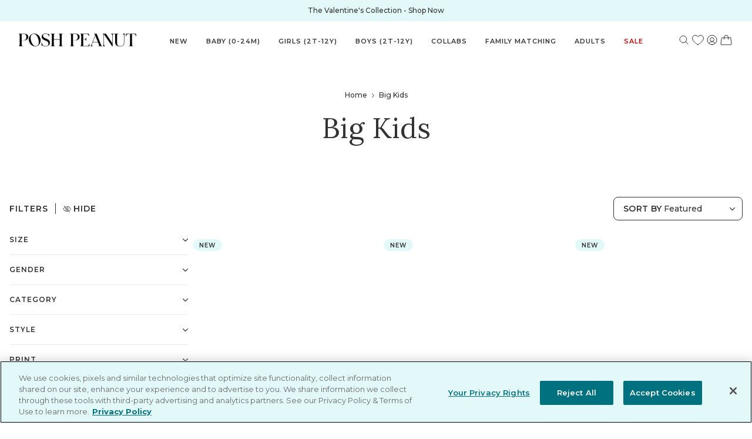

--- FILE ---
content_type: text/html; charset=utf-8
request_url: https://poshpeanut.com/en-kg/collections/big-kids?page=2
body_size: 119145
content:
<!doctype html>
<html lang="en-KG">
  <head>
    <!--LOOMI SDK-->
<!--DO NOT EDIT-->
<link rel="preconnect"  href="https://live.visually-io.com/" crossorigin>
<link rel="dns-prefetch" href="https://live.visually-io.com/">
<script>
    const env = 2;
    var store = "poshpeanuts-com.myshopify.com";
    var alias = store.replace(".myshopify.com", "").replaceAll("-", "_").toUpperCase();
    var jitsuKey =  "js.2625915";
    window.loomi_ctx = {...(window.loomi_ctx || {}),storeAlias:alias,jitsuKey,env};
    
    
	
</script>
<link href="https://live.visually-io.com/widgets/vsly-preact.min.js?k=js.58603602120&e=2&s=POSHPEANUTDEV" rel="preload" as="script">
<script type="text/javascript" src="https://live.visually-io.com/widgets/vsly-preact.min.js?k=js.58603602120&e=2&s=POSHPEANUTDEV"></script>
<link href="https://live.visually-io.com/cf/POSHPEANUTDEV.js" rel="preload" as="script">
<link href="https://live.visually-io.com/v/visually.js" rel="preload" as="script">
<script type="text/javascript" src="https://live.visually-io.com/cf/POSHPEANUTDEV.js"></script>
<script type="text/javascript" src="https://live.visually-io.com/v/visually.js"></script>
<script defer type="text/javascript" src="https://live.visually-io.com/v/visually-a.js"></script>
<!--LOOMI SDK-->


    

    <!-- OptanonConsentNoticeStart -->
    <script
      src="https://cdn.cookielaw.org/scripttemplates/otSDKStub.js"
      type="text/javascript"
      charset="UTF-8"
      data-domain-script="49ca9095-2a33-4787-b129-ecf45f50db67"
    ></script>
    <script type="text/javascript">
      function OptanonWrapper() {}
    </script>
    <!-- OptanonConsentNoticeEnd -->

    <title>Children&#39;s Clothing | Posh Peanut</title>

    <!-- begin Convert Experiences code -->
    <script type="text/javascript">
      var _conv_page_type = 'collection';
      var _conv_category_id = '300577423536';
      var _conv_category_name = 'Big Kids';
      var _conv_product_sku = '';
      var _conv_product_name = '';
      var _conv_product_price =
        '';
      var _conv_customer_id = '';
      var _conv_custom_v1 = '';
      var _conv_custom_v2 = '';
      var _conv_custom_v3 = '0';
      var _conv_custom_v4 = '0.00';
    </script>
    <script
      type="text/javascript"
      src="//cdn-4.convertexperiments.com/js/10047762-10049085.js"
    ></script>
    <!-- end Convert Experiences code -->

    <meta charset="utf-8">
    <meta http-equiv="X-UA-Compatible" content="IE=edge,chrome=1">
    
      <meta name="description" content="Explore stylish and comfortable apparel for children. From playful prints to cozy fabrics, find the perfect outfits for every big kid. Shop on Posh Peanut!">
    
    <link rel="canonical" href="https://poshpeanut.com/en-kg/collections/big-kids?page=2">
    <link rel="preconnect" href="//cdn.shopify.com">
    <link rel="dns-prefetch" href="//cdn.shopify.com">
    <meta
      name="viewport"
      content="width=device-width,initial-scale=1,shrink-to-fit=no"
    ><link
        rel="shortcut icon"
        href="//poshpeanut.com/cdn/shop/files/PP-LOGO_32x32.png?v=1613167848"
        type="image/png"
      ><link rel="preconnect" href="https://fonts.googleapis.com">
    <link rel="preconnect" href="https://fonts.gstatic.com" crossorigin>
    <link rel="preconnect" href="https://fonts.googleapis.com">
    <link rel="preconnect" href="https://fonts.gstatic.com" crossorigin>
    <link
      href="https://fonts.googleapis.com/css2?family=Lora:ital,wght@0,400;1,500&family=Montserrat:wght@400;500;600;700&display=swap"
      rel="stylesheet"
    >
    
<meta property="og:site_name" content="Posh Peanut">
<meta property="og:url" content="https://poshpeanut.com/en-kg/collections/big-kids?page=2">
<meta property="og:title" content="Children&#39;s Clothing | Posh Peanut">
<meta property="og:type" content="product.group">
<meta property="og:description" content="Explore stylish and comfortable apparel for children. From playful prints to cozy fabrics, find the perfect outfits for every big kid. Shop on Posh Peanut!"><meta property="og:image" content="http://poshpeanut.com/cdn/shop/collections/Shop_By_Age_-_Big_Kids_2.png?v=1721152068">
  <meta
    property="og:image:secure_url"
    content="https://poshpeanut.com/cdn/shop/collections/Shop_By_Age_-_Big_Kids_2.png?v=1721152068"
  >
  <meta property="og:image:width" content="2000">
  <meta property="og:image:height" content="2000"><meta property="og:image:alt" content="Big Kids"><meta
    name="twitter:site"
    content="@poshpeanut"
  ><meta name="twitter:card" content="summary_large_image">
<meta name="twitter:title" content="Children&#39;s Clothing | Posh Peanut">
<meta name="twitter:description" content="Explore stylish and comfortable apparel for children. From playful prints to cozy fabrics, find the perfect outfits for every big kid. Shop on Posh Peanut!">

    

    

    <!-- LoudCrowd -->
    

    <script>
      window.ALGOLIA_SEARCH_KEY = "ae5600f9c7991f4e32d99cf3f48124ae";
      window.ALGOLIA_APPLICATION_ID = "UEMQVJWBAG";
      window.ALGOLIA_INDEX_NAME = "shopify_products";
      window.ALGOLIA_COLLECTIONS_INDEX_NAME = "shopify_collections";

      window.SEARCH_SPRING_SITE_ID = "1nbvpn";
      window.GIFT_BOX_PRODUCT_ID = 2212371824689;
      window.STOREFRONT_ACCESS_TOKEN = "40eafbe99848b91f388f022784835d08";
      window.ANALYTICS_PRODUCT_FIRST_VARIANT_SKU = null;
      window.ANALYTICS_CART_FIRST_VARIANTS_SKU = [];
      window.ANALYTICS_CUSTOMER_ID = null;
      window.CURRENT_TEMPLATE = "collection";
      window.PRELAUNCH_STATE = Object.freeze({
        state: true
      });
      window.VIP_SHOP_EARLY_STATE = Object.freeze({
        state: false
      });
      window.CART_REWARD_TYPE = "one-reward";
      window.SITE_LOCALE = "en" + '-' + "kg"
    </script>
    <script>
      window.GIFT_WITH_PURCHASE_PRODUCT_ID = 0
      window.GIFT_WITH_PURCHASE_MINIMUM_CART_VALUE = 150
      window.GIFT_WITH_PURCHASE_SHOW_IN_CART = false
      window.GIFT_WITH_PURCHASE_LINE_ITEM = "Free Gift!"
      window.GWP_FEATURE_ENABLE = false
      window.GIFT_WITH_PURCHASE_FEATURE_LINE_ITEM = "Free Gift With Purchase!"
    </script>
     <script>
      window.COLLECTION_GWP_PRODUCT_ID = 7968741916848
      window.COLLECTION_GWP_PDP_COPY = "\u003cp\u003eFree Gift with ${amount} \u003ca href=\"https:\/\/poshpeanut.com\/collections\/poshmas\" title=\"https:\/\/poshpeanut.com\/collections\/poshmas\"\u003eHoliday Shoppe\u003c\/a\u003e Purchase\u003c\/p\u003e"
      window.COLLECTION_GWP_ENABLE = false
      window.COLLECTION_GWP_FEATURE_LINE_ITEM = "Free Gift"
      
      window.ZERO_COLLECTION_GWP_PROGRESS_MESSAGE = "\u003cp\u003eFree Gift with $150 \u003ca href=\"\/en-kg\/collections\/poshmas\" title=\"The Holiday Shoppe\"\u003eHoliday Shoppe\u003c\/a\u003e Purchase\u003c\/p\u003e"
      window.PARTIAL_COLLECTION_GWP_PROGRESS_MESSAGE = "Only ${amount} away from a Free Gift!"
      window.FULL_COLLECTION_GWP_PROGRESS_MESSAGE = "Select your color and add your Free Gift!"
      window.GIFT_ADDED_COLLECTION_GWP_PROGRESS_MESSAGE = "Enjoy your Free Gift!"
    </script>
    <script>
      window.PRODUCT_STATES_CONFIG = 
        {
          "sold-out-notify": {
            "buttonLabel": "Notify Me When Available",
            "success": {
              "title": "You Are On The List!",
              "message": "We will notify you as soon as the product you're interested in is available!",
              "buttonLabel": "Continue Shopping"
            }
          },
          "coming-soon": {
            "buttonLabel": "Coming Soon - Join the Waitlist",
            "success": {
              "title": "You Are On The List!",
              "message": "We will notify you as soon as the product you're interested in is available!",
              "buttonLabel": "Continue Shopping"
            }
          }
        }
      ;
    </script>
    <script>
      // Init swymCallbacks if it doesn't exist
      if (!window.SwymCallbacks) {
        window.SwymCallbacks = [];
      }
    </script>
    
<link href="//poshpeanut.com/cdn/shop/t/1737/assets/bundle.theme.css?v=147046623808940832551769531603" rel="stylesheet" type="text/css" media="all" />




    <!-- Vendor Modules -->


<script defer src="//poshpeanut.com/cdn/shop/t/1737/assets/bundle.vendors.js?v=124129539247705842531769531605"></script>


<script defer src="//poshpeanut.com/cdn/shop/t/1737/assets/bundle.vendors-algolia.js?v=1216365548064334931769531604"></script>


<script defer src="//poshpeanut.com/cdn/shop/t/1737/assets/bundle.vendors-sentry.js?v=27023229879233688131769532603"></script>

<!-- Common Modules -->


<script defer src="//poshpeanut.com/cdn/shop/t/1737/assets/bundle.common.js?v=80916347257520863791769531588"></script>

<!-- Layout Modules -->

  
  <script defer src="//poshpeanut.com/cdn/shop/t/1737/assets/bundle.theme.js?v=95689094621088992671769532603"></script>


<!-- Template Modules -->



    
  
<link
  rel="dns-prefetch"
  href="https://swymstore-v3premium-01.swymrelay.com"
  crossorigin
>
<link
  rel="dns-prefetch"
  href="//swymv3premium-01.azureedge.net/code/swym-shopify.js"
>
<link
  rel="preconnect"
  href="//swymv3premium-01.azureedge.net/code/swym-shopify.js"
>
<script id="swym-snippet">
  window.swymLandingURL = document.URL;
  window.swymCart = {"note":null,"attributes":{},"original_total_price":0,"total_price":0,"total_discount":0,"total_weight":0.0,"item_count":0,"items":[],"requires_shipping":false,"currency":"KGS","items_subtotal_price":0,"cart_level_discount_applications":[],"checkout_charge_amount":0};
  window.swymPageLoad = function(){
    window.SwymProductVariants = window.SwymProductVariants || {};
    window.SwymHasCartItems = 0 > 0;
    window.SwymPageData = {}, window.SwymProductInfo = {};
    var collection = {"id":300577423536,"handle":"big-kids","title":"Big Kids","updated_at":"2026-01-27T18:24:21-08:00","body_html":"\u003cp\u003eBrowse Posh Peanut's children's clothes, where fashion meets functionality. We are committed to providing the best quality clothing for your children so they stay comfortable from playtime all the way to bedtime.\u003c\/p\u003e\n\u003cp\u003e\u003cbr\u003e\u003c\/p\u003e\n\u003cp\u003e\u003cspan\u003eFrom cozy \u003c\/span\u003e\u003ca class=\"waffle-rich-text-link\" href=\"https:\/\/poshpeanut.com\/collections\/kids-pajamas\"\u003ekids pajamas\u003c\/a\u003e\u003cspan\u003e and adorable little girl dresses, to \u003cspan style=\"font-weight: 400;\" data-mce-fragment=\"1\" data-mce-style=\"font-weight: 400;\"\u003eto \u003c\/span\u003e\u003ca href=\"https:\/\/poshpeanut.com\/collections\/kids-swimwear\" data-mce-fragment=\"1\" data-mce-href=\"https:\/\/poshpeanut.com\/collections\/kids-swimwear\"\u003e\u003cb data-mce-fragment=\"1\"\u003ekids' swimwear\u003c\/b\u003e\u003c\/a\u003e\u003cb data-mce-fragment=\"1\"\u003e,\u003c\/b\u003e and trendy graphic tees for boys, we have the perfect ensemble for any occasion. Our selection includes a variety of colors and patterns, so your child can confidently express their style. Whether it's a special event or a casual playdate, you're sure to find something your child is excited to wear.\u003c\/span\u003e\u003c\/p\u003e\n\u003cp\u003e\u003cbr\u003eAt Posh Peanut, we craft each piece with care, ensuring our clothing enhances your child's busy lifestyle. Celebrate cherished memories and express your kid's unique style with our big kids clothes collection.\u003c\/p\u003e","published_at":"2023-09-22T08:36:29-07:00","sort_order":"created-desc","template_suffix":"","disjunctive":false,"rules":[{"column":"variant_metafield_definition","relation":"equals","condition":"Big Kid"},{"column":"product_metafield_definition","relation":"equals","condition":"Apparel"}],"published_scope":"global","image":{"created_at":"2024-07-16T10:47:47-07:00","alt":null,"width":2000,"height":2000,"src":"\/\/poshpeanut.com\/cdn\/shop\/collections\/Shop_By_Age_-_Big_Kids_2.png?v=1721152068"}};
    if (typeof collection === "undefined" || collection == null || collection.toString().trim() == ""){
      var unknown = {et: 0};
      window.SwymPageData = unknown;
    }else{
      var image = "";
      if (typeof collection.image === "undefined" || collection.image == null || collection.image.toString().trim() == ""){}
      else{image = collection.image.src;}
      var collection_data = {
        et: 2, dt: "Big Kids",
        du: "https://poshpeanut.com/collections/big-kids", iu: image
      }
      window.SwymPageData = collection_data;
    }
    
    window.SwymPageData.uri = window.swymLandingURL;
  };

  if(window.selectCallback){
    (function(){
      // Variant select override
      var originalSelectCallback = window.selectCallback;
      window.selectCallback = function(variant){
        originalSelectCallback.apply(this, arguments);
        try{
          if(window.triggerSwymVariantEvent){
            window.triggerSwymVariantEvent(variant.id);
          }
        }catch(err){
          console.warn("Swym selectCallback", err);
        }
      };
    })();
  }
  window.swymCustomerId = null;
  window.swymCustomerExtraCheck = null;

  var swappName = ("Wishlist" || "Wishlist");
  var swymJSObject = {
    pid: "HHOekE7lhoG27CuTlltp6gwwBqGsNzEV9AvAeZFr4Zk=" || "HHOekE7lhoG27CuTlltp6gwwBqGsNzEV9AvAeZFr4Zk=",
    interface: "/apps/swym" + swappName + "/interfaces/interfaceStore.php?appname=" + swappName
  };
  window.swymJSShopifyLoad = function(){
    if(window.swymPageLoad) swymPageLoad();
    if(!window._swat) {
      (function (s, w, r, e, l, a, y) {
        r['SwymRetailerConfig'] = s;
        r[s] = r[s] || function (k, v) {
          r[s][k] = v;
        };
      })('_swrc', '', window);
      _swrc('RetailerId', swymJSObject.pid);
      _swrc('Callback', function(){initSwymShopify();});
    }else if(window._swat.postLoader){
      _swrc = window._swat.postLoader;
      _swrc('RetailerId', swymJSObject.pid);
      _swrc('Callback', function(){initSwymShopify();});
    }else{
      initSwymShopify();
    }
  }
  if(!window._SwymPreventAutoLoad) {
    swymJSShopifyLoad();
  }
  window.swymGetCartCookies = function(){
    var RequiredCookies = ["cart", "swym-session-id", "swym-swymRegid", "swym-email"];
    var reqdCookies = {};
    RequiredCookies.forEach(function(k){
      reqdCookies[k] = _swat.storage.getRaw(k);
    });
    var cart_token = window.swymCart.token;
    var data = {
        action:'cart',
        token:cart_token,
        cookies:reqdCookies
    };
    return data;
  }

  window.swymGetCustomerData = function(){
    
    return {status:1};
    
  }
</script>

<style id="safari-flasher-pre"></style>
<script>
  if (navigator.userAgent.indexOf('Safari') != -1 && navigator.userAgent.indexOf('Chrome') == -1) {
    document.getElementById("safari-flasher-pre").innerHTML = ''
      + '#swym-plugin,#swym-hosted-plugin{display: none;}'
      + '.swym-button.swym-add-to-wishlist{display: none;}'
      + '.swym-button.swym-add-to-watchlist{display: none;}'
      + '#swym-plugin  #swym-notepad, #swym-hosted-plugin  #swym-notepad{opacity: 0; visibility: hidden;}'
      + '#swym-plugin  #swym-notepad, #swym-plugin  #swym-overlay, #swym-plugin  #swym-notification,'
      + '#swym-hosted-plugin  #swym-notepad, #swym-hosted-plugin  #swym-overlay, #swym-hosted-plugin  #swym-notification'
      + '{-webkit-transition: none; transition: none;}'
      + '';
    window.SwymCallbacks = window.SwymCallbacks || [];
    window.SwymCallbacks.push(function(tracker){
      tracker.evtLayer.addEventListener(tracker.JSEvents.configLoaded, function(){
        // flash-preventer
        var x = function(){
          SwymUtils.onDOMReady(function() {
            var d = document.createElement("div");
            d.innerHTML = "<style id='safari-flasher-post'>"
              + "#swym-plugin:not(.swym-ready),#swym-hosted-plugin:not(.swym-ready){display: none;}"
              + ".swym-button.swym-add-to-wishlist:not(.swym-loaded){display: none;}"
              + ".swym-button.swym-add-to-watchlist:not(.swym-loaded){display: none;}"
              + "#swym-plugin.swym-ready  #swym-notepad, #swym-plugin.swym-ready  #swym-overlay, #swym-plugin.swym-ready  #swym-notification,"
              + "#swym-hosted-plugin.swym-ready  #swym-notepad, #swym-hosted-plugin.swym-ready  #swym-overlay, #swym-hosted-plugin.swym-ready  #swym-notification"
              + "{-webkit-transition: opacity 0.3s, visibility 0.3ms, -webkit-transform 0.3ms !important;-moz-transition: opacity 0.3s, visibility 0.3ms, -moz-transform 0.3ms !important;-ms-transition: opacity 0.3s, visibility 0.3ms, -ms-transform 0.3ms !important;-o-transition: opacity 0.3s, visibility 0.3ms, -o-transform 0.3ms !important;transition: opacity 0.3s, visibility 0.3ms, transform 0.3ms !important;}"
              + "</style>";
            document.head.appendChild(d);
          });
        };
        setTimeout(x, 10);
      });
    });
  }

  // Get the money format for the store from shopify
  window.SwymOverrideMoneyFormat = "лв{{amount}}";
</script>
<style id="swym-product-view-defaults">
  /* Hide when not loaded */
  .swym-button.swym-add-to-wishlist-view-product:not(.swym-loaded) {
    display: none;
  }
</style>




    <script>window.performance && window.performance.mark && window.performance.mark('shopify.content_for_header.start');</script><meta name="google-site-verification" content="l23_s7okGBs7knLHtwNbcJB_f0K74On6y1vz6r5Njvo">
<meta name="google-site-verification" content="JMNv6l5O2Nmf4Yfq1x0orQYUe3SLOmUEikPhuDaDOYc">
<meta id="shopify-digital-wallet" name="shopify-digital-wallet" content="/2625915/digital_wallets/dialog">
<meta name="shopify-checkout-api-token" content="8e5c4ec152ef44d95c72fa94ba004b7c">
<meta id="in-context-paypal-metadata" data-shop-id="2625915" data-venmo-supported="true" data-environment="production" data-locale="en_US" data-paypal-v4="true" data-currency="KGS">
<link rel="alternate" type="application/atom+xml" title="Feed" href="/en-kg/collections/big-kids.atom" />
<link rel="prev" href="/en-kg/collections/big-kids?page=1">
<link rel="next" href="/en-kg/collections/big-kids?page=3">
<link rel="alternate" hreflang="x-default" href="https://poshpeanut.com/collections/big-kids?page=2">
<link rel="alternate" hreflang="en-IL" href="https://poshpeanut.com/en-il/collections/big-kids?page=2">
<link rel="alternate" hreflang="en-CA" href="https://poshpeanut.com/en-ca/collections/big-kids?page=2">
<link rel="alternate" hreflang="en-GB" href="https://poshpeanut.com/en-gb/collections/big-kids?page=2">
<link rel="alternate" hreflang="en-AU" href="https://poshpeanut.com/en-au/collections/big-kids?page=2">
<link rel="alternate" hreflang="en-AD" href="https://poshpeanut.com/en-ad/collections/big-kids?page=2">
<link rel="alternate" hreflang="en-AE" href="https://poshpeanut.com/en-ae/collections/big-kids?page=2">
<link rel="alternate" hreflang="en-AG" href="https://poshpeanut.com/en-ag/collections/big-kids?page=2">
<link rel="alternate" hreflang="en-AI" href="https://poshpeanut.com/en-ai/collections/big-kids?page=2">
<link rel="alternate" hreflang="en-AL" href="https://poshpeanut.com/en-al/collections/big-kids?page=2">
<link rel="alternate" hreflang="en-AM" href="https://poshpeanut.com/en-am/collections/big-kids?page=2">
<link rel="alternate" hreflang="en-AO" href="https://poshpeanut.com/en-ao/collections/big-kids?page=2">
<link rel="alternate" hreflang="en-AR" href="https://poshpeanut.com/en-ar/collections/big-kids?page=2">
<link rel="alternate" hreflang="en-AT" href="https://poshpeanut.com/en-at/collections/big-kids?page=2">
<link rel="alternate" hreflang="en-AW" href="https://poshpeanut.com/en-aw/collections/big-kids?page=2">
<link rel="alternate" hreflang="en-AZ" href="https://poshpeanut.com/en-az/collections/big-kids?page=2">
<link rel="alternate" hreflang="en-BA" href="https://poshpeanut.com/en-ba/collections/big-kids?page=2">
<link rel="alternate" hreflang="en-BB" href="https://poshpeanut.com/en-bb/collections/big-kids?page=2">
<link rel="alternate" hreflang="en-BD" href="https://poshpeanut.com/en-bd/collections/big-kids?page=2">
<link rel="alternate" hreflang="en-BE" href="https://poshpeanut.com/en-be/collections/big-kids?page=2">
<link rel="alternate" hreflang="en-BF" href="https://poshpeanut.com/en-bf/collections/big-kids?page=2">
<link rel="alternate" hreflang="en-BG" href="https://poshpeanut.com/en-bg/collections/big-kids?page=2">
<link rel="alternate" hreflang="en-BJ" href="https://poshpeanut.com/en-bj/collections/big-kids?page=2">
<link rel="alternate" hreflang="en-BN" href="https://poshpeanut.com/en-bn/collections/big-kids?page=2">
<link rel="alternate" hreflang="en-BO" href="https://poshpeanut.com/en-bo/collections/big-kids?page=2">
<link rel="alternate" hreflang="en-BR" href="https://poshpeanut.com/en-br/collections/big-kids?page=2">
<link rel="alternate" hreflang="en-BS" href="https://poshpeanut.com/en-bs/collections/big-kids?page=2">
<link rel="alternate" hreflang="en-BW" href="https://poshpeanut.com/en-bw/collections/big-kids?page=2">
<link rel="alternate" hreflang="en-BZ" href="https://poshpeanut.com/en-bz/collections/big-kids?page=2">
<link rel="alternate" hreflang="en-CI" href="https://poshpeanut.com/en-ci/collections/big-kids?page=2">
<link rel="alternate" hreflang="en-CK" href="https://poshpeanut.com/en-ck/collections/big-kids?page=2">
<link rel="alternate" hreflang="en-CL" href="https://poshpeanut.com/en-cl/collections/big-kids?page=2">
<link rel="alternate" hreflang="en-CM" href="https://poshpeanut.com/en-cm/collections/big-kids?page=2">
<link rel="alternate" hreflang="en-CN" href="https://poshpeanut.com/en-cn/collections/big-kids?page=2">
<link rel="alternate" hreflang="en-CO" href="https://poshpeanut.com/en-co/collections/big-kids?page=2">
<link rel="alternate" hreflang="en-CR" href="https://poshpeanut.com/en-cr/collections/big-kids?page=2">
<link rel="alternate" hreflang="en-CV" href="https://poshpeanut.com/en-cv/collections/big-kids?page=2">
<link rel="alternate" hreflang="en-CY" href="https://poshpeanut.com/en-cy/collections/big-kids?page=2">
<link rel="alternate" hreflang="en-CZ" href="https://poshpeanut.com/en-cz/collections/big-kids?page=2">
<link rel="alternate" hreflang="en-DJ" href="https://poshpeanut.com/en-dj/collections/big-kids?page=2">
<link rel="alternate" hreflang="en-DK" href="https://poshpeanut.com/en-dk/collections/big-kids?page=2">
<link rel="alternate" hreflang="en-DM" href="https://poshpeanut.com/en-dm/collections/big-kids?page=2">
<link rel="alternate" hreflang="en-DO" href="https://poshpeanut.com/en-do/collections/big-kids?page=2">
<link rel="alternate" hreflang="en-DZ" href="https://poshpeanut.com/en-dz/collections/big-kids?page=2">
<link rel="alternate" hreflang="en-EC" href="https://poshpeanut.com/en-ec/collections/big-kids?page=2">
<link rel="alternate" hreflang="en-EE" href="https://poshpeanut.com/en-ee/collections/big-kids?page=2">
<link rel="alternate" hreflang="en-EG" href="https://poshpeanut.com/en-eg/collections/big-kids?page=2">
<link rel="alternate" hreflang="en-ES" href="https://poshpeanut.com/en-es/collections/big-kids?page=2">
<link rel="alternate" hreflang="en-ET" href="https://poshpeanut.com/en-et/collections/big-kids?page=2">
<link rel="alternate" hreflang="en-DE" href="https://poshpeanut.com/en-de/collections/big-kids?page=2">
<link rel="alternate" hreflang="en-FJ" href="https://poshpeanut.com/en-fj/collections/big-kids?page=2">
<link rel="alternate" hreflang="en-FK" href="https://poshpeanut.com/en-fk/collections/big-kids?page=2">
<link rel="alternate" hreflang="en-FO" href="https://poshpeanut.com/en-fo/collections/big-kids?page=2">
<link rel="alternate" hreflang="en-FR" href="https://poshpeanut.com/en-fr/collections/big-kids?page=2">
<link rel="alternate" hreflang="en-GA" href="https://poshpeanut.com/en-ga/collections/big-kids?page=2">
<link rel="alternate" hreflang="en-GD" href="https://poshpeanut.com/en-gd/collections/big-kids?page=2">
<link rel="alternate" hreflang="en-GE" href="https://poshpeanut.com/en-ge/collections/big-kids?page=2">
<link rel="alternate" hreflang="en-GF" href="https://poshpeanut.com/en-gf/collections/big-kids?page=2">
<link rel="alternate" hreflang="en-GG" href="https://poshpeanut.com/en-gg/collections/big-kids?page=2">
<link rel="alternate" hreflang="en-GH" href="https://poshpeanut.com/en-gh/collections/big-kids?page=2">
<link rel="alternate" hreflang="en-GI" href="https://poshpeanut.com/en-gi/collections/big-kids?page=2">
<link rel="alternate" hreflang="en-GL" href="https://poshpeanut.com/en-gl/collections/big-kids?page=2">
<link rel="alternate" hreflang="en-GM" href="https://poshpeanut.com/en-gm/collections/big-kids?page=2">
<link rel="alternate" hreflang="en-GN" href="https://poshpeanut.com/en-gn/collections/big-kids?page=2">
<link rel="alternate" hreflang="en-GP" href="https://poshpeanut.com/en-gp/collections/big-kids?page=2">
<link rel="alternate" hreflang="en-GQ" href="https://poshpeanut.com/en-gq/collections/big-kids?page=2">
<link rel="alternate" hreflang="en-GR" href="https://poshpeanut.com/en-gr/collections/big-kids?page=2">
<link rel="alternate" hreflang="en-IT" href="https://poshpeanut.com/en-it/collections/big-kids?page=2">
<link rel="alternate" hreflang="en-GW" href="https://poshpeanut.com/en-gw/collections/big-kids?page=2">
<link rel="alternate" hreflang="en-GY" href="https://poshpeanut.com/en-gy/collections/big-kids?page=2">
<link rel="alternate" hreflang="en-HK" href="https://poshpeanut.com/en-hk/collections/big-kids?page=2">
<link rel="alternate" hreflang="en-HN" href="https://poshpeanut.com/en-hn/collections/big-kids?page=2">
<link rel="alternate" hreflang="en-HR" href="https://poshpeanut.com/en-hr/collections/big-kids?page=2">
<link rel="alternate" hreflang="en-HT" href="https://poshpeanut.com/en-ht/collections/big-kids?page=2">
<link rel="alternate" hreflang="en-HU" href="https://poshpeanut.com/en-hu/collections/big-kids?page=2">
<link rel="alternate" hreflang="en-ID" href="https://poshpeanut.com/en-id/collections/big-kids?page=2">
<link rel="alternate" hreflang="en-IE" href="https://poshpeanut.com/en-ie/collections/big-kids?page=2">
<link rel="alternate" hreflang="en-IM" href="https://poshpeanut.com/en-im/collections/big-kids?page=2">
<link rel="alternate" hreflang="en-IN" href="https://poshpeanut.com/en-in/collections/big-kids?page=2">
<link rel="alternate" hreflang="en-IS" href="https://poshpeanut.com/en-is/collections/big-kids?page=2">
<link rel="alternate" hreflang="en-JM" href="https://poshpeanut.com/en-jm/collections/big-kids?page=2">
<link rel="alternate" hreflang="en-JP" href="https://poshpeanut.com/en-jp/collections/big-kids?page=2">
<link rel="alternate" hreflang="en-KE" href="https://poshpeanut.com/en-ke/collections/big-kids?page=2">
<link rel="alternate" hreflang="en-KG" href="https://poshpeanut.com/en-kg/collections/big-kids?page=2">
<link rel="alternate" hreflang="en-KH" href="https://poshpeanut.com/en-kh/collections/big-kids?page=2">
<link rel="alternate" hreflang="en-KM" href="https://poshpeanut.com/en-km/collections/big-kids?page=2">
<link rel="alternate" hreflang="en-KN" href="https://poshpeanut.com/en-kn/collections/big-kids?page=2">
<link rel="alternate" hreflang="en-KR" href="https://poshpeanut.com/en-kr/collections/big-kids?page=2">
<link rel="alternate" hreflang="en-KY" href="https://poshpeanut.com/en-ky/collections/big-kids?page=2">
<link rel="alternate" hreflang="en-KZ" href="https://poshpeanut.com/en-kz/collections/big-kids?page=2">
<link rel="alternate" hreflang="en-LA" href="https://poshpeanut.com/en-la/collections/big-kids?page=2">
<link rel="alternate" hreflang="en-LB" href="https://poshpeanut.com/en-lb/collections/big-kids?page=2">
<link rel="alternate" hreflang="en-LC" href="https://poshpeanut.com/en-lc/collections/big-kids?page=2">
<link rel="alternate" hreflang="en-LI" href="https://poshpeanut.com/en-li/collections/big-kids?page=2">
<link rel="alternate" hreflang="en-LS" href="https://poshpeanut.com/en-ls/collections/big-kids?page=2">
<link rel="alternate" hreflang="en-LT" href="https://poshpeanut.com/en-lt/collections/big-kids?page=2">
<link rel="alternate" hreflang="en-LU" href="https://poshpeanut.com/en-lu/collections/big-kids?page=2">
<link rel="alternate" hreflang="en-LV" href="https://poshpeanut.com/en-lv/collections/big-kids?page=2">
<link rel="alternate" hreflang="en-MA" href="https://poshpeanut.com/en-ma/collections/big-kids?page=2">
<link rel="alternate" hreflang="en-MC" href="https://poshpeanut.com/en-mc/collections/big-kids?page=2">
<link rel="alternate" hreflang="en-MD" href="https://poshpeanut.com/en-md/collections/big-kids?page=2">
<link rel="alternate" hreflang="en-ME" href="https://poshpeanut.com/en-me/collections/big-kids?page=2">
<link rel="alternate" hreflang="en-MG" href="https://poshpeanut.com/en-mg/collections/big-kids?page=2">
<link rel="alternate" hreflang="en-MK" href="https://poshpeanut.com/en-mk/collections/big-kids?page=2">
<link rel="alternate" hreflang="en-MN" href="https://poshpeanut.com/en-mn/collections/big-kids?page=2">
<link rel="alternate" hreflang="en-MO" href="https://poshpeanut.com/en-mo/collections/big-kids?page=2">
<link rel="alternate" hreflang="en-MQ" href="https://poshpeanut.com/en-mq/collections/big-kids?page=2">
<link rel="alternate" hreflang="en-MS" href="https://poshpeanut.com/en-ms/collections/big-kids?page=2">
<link rel="alternate" hreflang="en-MT" href="https://poshpeanut.com/en-mt/collections/big-kids?page=2">
<link rel="alternate" hreflang="en-MU" href="https://poshpeanut.com/en-mu/collections/big-kids?page=2">
<link rel="alternate" hreflang="en-MV" href="https://poshpeanut.com/en-mv/collections/big-kids?page=2">
<link rel="alternate" hreflang="en-MW" href="https://poshpeanut.com/en-mw/collections/big-kids?page=2">
<link rel="alternate" hreflang="en-MX" href="https://poshpeanut.com/en-mx/collections/big-kids?page=2">
<link rel="alternate" hreflang="en-MY" href="https://poshpeanut.com/en-my/collections/big-kids?page=2">
<link rel="alternate" hreflang="en-RO" href="https://poshpeanut.com/en-ro/collections/big-kids?page=2">
<link rel="alternate" hreflang="en-NA" href="https://poshpeanut.com/en-na/collections/big-kids?page=2">
<link rel="alternate" hreflang="en-RU" href="https://poshpeanut.com/en-ru/collections/big-kids?page=2">
<link rel="alternate" hreflang="en-NG" href="https://poshpeanut.com/en-ng/collections/big-kids?page=2">
<link rel="alternate" hreflang="en-NI" href="https://poshpeanut.com/en-ni/collections/big-kids?page=2">
<link rel="alternate" hreflang="en-NL" href="https://poshpeanut.com/en-nl/collections/big-kids?page=2">
<link rel="alternate" hreflang="en-NO" href="https://poshpeanut.com/en-no/collections/big-kids?page=2">
<link rel="alternate" hreflang="en-NP" href="https://poshpeanut.com/en-np/collections/big-kids?page=2">
<link rel="alternate" hreflang="en-NR" href="https://poshpeanut.com/en-nr/collections/big-kids?page=2">
<link rel="alternate" hreflang="en-NU" href="https://poshpeanut.com/en-nu/collections/big-kids?page=2">
<link rel="alternate" hreflang="en-NZ" href="https://poshpeanut.com/en-nz/collections/big-kids?page=2">
<link rel="alternate" hreflang="en-PA" href="https://poshpeanut.com/en-pa/collections/big-kids?page=2">
<link rel="alternate" hreflang="en-PE" href="https://poshpeanut.com/en-pe/collections/big-kids?page=2">
<link rel="alternate" hreflang="en-PF" href="https://poshpeanut.com/en-pf/collections/big-kids?page=2">
<link rel="alternate" hreflang="en-PG" href="https://poshpeanut.com/en-pg/collections/big-kids?page=2">
<link rel="alternate" hreflang="en-LK" href="https://poshpeanut.com/en-lk/collections/big-kids?page=2">
<link rel="alternate" hreflang="en-PK" href="https://poshpeanut.com/en-pk/collections/big-kids?page=2">
<link rel="alternate" hreflang="en-PL" href="https://poshpeanut.com/en-pl/collections/big-kids?page=2">
<link rel="alternate" hreflang="en-PT" href="https://poshpeanut.com/en-pt/collections/big-kids?page=2">
<link rel="alternate" hreflang="en-PY" href="https://poshpeanut.com/en-py/collections/big-kids?page=2">
<link rel="alternate" hreflang="en-QA" href="https://poshpeanut.com/en-qa/collections/big-kids?page=2">
<link rel="alternate" hreflang="en-RE" href="https://poshpeanut.com/en-re/collections/big-kids?page=2">
<link rel="alternate" hreflang="en-RS" href="https://poshpeanut.com/en-rs/collections/big-kids?page=2">
<link rel="alternate" hreflang="en-CH" href="https://poshpeanut.com/en-ch/collections/big-kids?page=2">
<link rel="alternate" hreflang="en-SA" href="https://poshpeanut.com/en-sa/collections/big-kids?page=2">
<link rel="alternate" hreflang="en-SB" href="https://poshpeanut.com/en-sb/collections/big-kids?page=2">
<link rel="alternate" hreflang="en-SC" href="https://poshpeanut.com/en-sc/collections/big-kids?page=2">
<link rel="alternate" hreflang="en-SE" href="https://poshpeanut.com/en-se/collections/big-kids?page=2">
<link rel="alternate" hreflang="en-SG" href="https://poshpeanut.com/en-sg/collections/big-kids?page=2">
<link rel="alternate" hreflang="en-SI" href="https://poshpeanut.com/en-si/collections/big-kids?page=2">
<link rel="alternate" hreflang="en-SK" href="https://poshpeanut.com/en-sk/collections/big-kids?page=2">
<link rel="alternate" hreflang="en-SL" href="https://poshpeanut.com/en-sl/collections/big-kids?page=2">
<link rel="alternate" hreflang="en-SM" href="https://poshpeanut.com/en-sm/collections/big-kids?page=2">
<link rel="alternate" hreflang="en-SR" href="https://poshpeanut.com/en-sr/collections/big-kids?page=2">
<link rel="alternate" hreflang="en-ST" href="https://poshpeanut.com/en-st/collections/big-kids?page=2">
<link rel="alternate" hreflang="en-SV" href="https://poshpeanut.com/en-sv/collections/big-kids?page=2">
<link rel="alternate" hreflang="en-SZ" href="https://poshpeanut.com/en-sz/collections/big-kids?page=2">
<link rel="alternate" hreflang="en-TC" href="https://poshpeanut.com/en-tc/collections/big-kids?page=2">
<link rel="alternate" hreflang="en-TG" href="https://poshpeanut.com/en-tg/collections/big-kids?page=2">
<link rel="alternate" hreflang="en-TH" href="https://poshpeanut.com/en-th/collections/big-kids?page=2">
<link rel="alternate" hreflang="en-TM" href="https://poshpeanut.com/en-tm/collections/big-kids?page=2">
<link rel="alternate" hreflang="en-TO" href="https://poshpeanut.com/en-to/collections/big-kids?page=2">
<link rel="alternate" hreflang="en-TL" href="https://poshpeanut.com/en-tl/collections/big-kids?page=2">
<link rel="alternate" hreflang="en-TT" href="https://poshpeanut.com/en-tt/collections/big-kids?page=2">
<link rel="alternate" hreflang="en-TV" href="https://poshpeanut.com/en-tv/collections/big-kids?page=2">
<link rel="alternate" hreflang="en-TW" href="https://poshpeanut.com/en-tw/collections/big-kids?page=2">
<link rel="alternate" hreflang="en-TZ" href="https://poshpeanut.com/en-tz/collections/big-kids?page=2">
<link rel="alternate" hreflang="en-UA" href="https://poshpeanut.com/en-ua/collections/big-kids?page=2">
<link rel="alternate" hreflang="en-UG" href="https://poshpeanut.com/en-ug/collections/big-kids?page=2">
<link rel="alternate" hreflang="en-UY" href="https://poshpeanut.com/en-uy/collections/big-kids?page=2">
<link rel="alternate" hreflang="en-UZ" href="https://poshpeanut.com/en-uz/collections/big-kids?page=2">
<link rel="alternate" hreflang="en-VA" href="https://poshpeanut.com/en-va/collections/big-kids?page=2">
<link rel="alternate" hreflang="en-VC" href="https://poshpeanut.com/en-vc/collections/big-kids?page=2">
<link rel="alternate" hreflang="en-VE" href="https://poshpeanut.com/en-ve/collections/big-kids?page=2">
<link rel="alternate" hreflang="en-VG" href="https://poshpeanut.com/en-vg/collections/big-kids?page=2">
<link rel="alternate" hreflang="en-VN" href="https://poshpeanut.com/en-vn/collections/big-kids?page=2">
<link rel="alternate" hreflang="en-VU" href="https://poshpeanut.com/en-vu/collections/big-kids?page=2">
<link rel="alternate" hreflang="en-WF" href="https://poshpeanut.com/en-wf/collections/big-kids?page=2">
<link rel="alternate" hreflang="en-WS" href="https://poshpeanut.com/en-ws/collections/big-kids?page=2">
<link rel="alternate" hreflang="en-ZA" href="https://poshpeanut.com/en-za/collections/big-kids?page=2">
<link rel="alternate" hreflang="en-ZM" href="https://poshpeanut.com/en-zm/collections/big-kids?page=2">
<link rel="alternate" hreflang="en-FI" href="https://poshpeanut.com/en-fi/collections/big-kids?page=2">
<link rel="alternate" hreflang="en-GT" href="https://poshpeanut.com/en-gt/collections/big-kids?page=2">
<link rel="alternate" hreflang="en-MZ" href="https://poshpeanut.com/en-mz/collections/big-kids?page=2">
<link rel="alternate" hreflang="en-NC" href="https://poshpeanut.com/en-nc/collections/big-kids?page=2">
<link rel="alternate" hreflang="en-PH" href="https://poshpeanut.com/en-ph/collections/big-kids?page=2">
<link rel="alternate" hreflang="en-RW" href="https://poshpeanut.com/en-rw/collections/big-kids?page=2">
<link rel="alternate" hreflang="en-TD" href="https://poshpeanut.com/en-td/collections/big-kids?page=2">
<link rel="alternate" hreflang="en-MF" href="https://poshpeanut.com/en-mf/collections/big-kids?page=2">
<link rel="alternate" hreflang="en-BL" href="https://poshpeanut.com/en-bl/collections/big-kids?page=2">
<link rel="alternate" hreflang="en-CW" href="https://poshpeanut.com/en-cw/collections/big-kids?page=2">
<link rel="alternate" hreflang="en-US" href="https://poshpeanut.com/collections/big-kids?page=2">
<link rel="alternate" type="application/json+oembed" href="https://poshpeanut.com/en-kg/collections/big-kids.oembed?page=2">
<script async="async" src="/checkouts/internal/preloads.js?locale=en-KG"></script>
<link rel="preconnect" href="https://shop.app" crossorigin="anonymous">
<script async="async" src="https://shop.app/checkouts/internal/preloads.js?locale=en-KG&shop_id=2625915" crossorigin="anonymous"></script>
<script id="apple-pay-shop-capabilities" type="application/json">{"shopId":2625915,"countryCode":"US","currencyCode":"KGS","merchantCapabilities":["supports3DS"],"merchantId":"gid:\/\/shopify\/Shop\/2625915","merchantName":"Posh Peanut","requiredBillingContactFields":["postalAddress","email","phone"],"requiredShippingContactFields":["postalAddress","email","phone"],"shippingType":"shipping","supportedNetworks":["visa","masterCard","amex","discover","elo","jcb"],"total":{"type":"pending","label":"Posh Peanut","amount":"1.00"},"shopifyPaymentsEnabled":true,"supportsSubscriptions":true}</script>
<script id="shopify-features" type="application/json">{"accessToken":"8e5c4ec152ef44d95c72fa94ba004b7c","betas":["rich-media-storefront-analytics"],"domain":"poshpeanut.com","predictiveSearch":true,"shopId":2625915,"locale":"en"}</script>
<script>var Shopify = Shopify || {};
Shopify.shop = "poshpeanuts-com.myshopify.com";
Shopify.locale = "en";
Shopify.currency = {"active":"KGS","rate":"90.02875"};
Shopify.country = "KG";
Shopify.theme = {"name":"S31 - 1\/26 8am Ramadan+Remove SP+sentry","id":145123311792,"schema_name":"Themekit template theme","schema_version":"1.0.0","theme_store_id":null,"role":"main"};
Shopify.theme.handle = "null";
Shopify.theme.style = {"id":null,"handle":null};
Shopify.cdnHost = "poshpeanut.com/cdn";
Shopify.routes = Shopify.routes || {};
Shopify.routes.root = "/en-kg/";</script>
<script type="module">!function(o){(o.Shopify=o.Shopify||{}).modules=!0}(window);</script>
<script>!function(o){function n(){var o=[];function n(){o.push(Array.prototype.slice.apply(arguments))}return n.q=o,n}var t=o.Shopify=o.Shopify||{};t.loadFeatures=n(),t.autoloadFeatures=n()}(window);</script>
<script>
  window.ShopifyPay = window.ShopifyPay || {};
  window.ShopifyPay.apiHost = "shop.app\/pay";
  window.ShopifyPay.redirectState = null;
</script>
<script id="shop-js-analytics" type="application/json">{"pageType":"collection"}</script>
<script defer="defer" async type="module" src="//poshpeanut.com/cdn/shopifycloud/shop-js/modules/v2/client.init-shop-cart-sync_WVOgQShq.en.esm.js"></script>
<script defer="defer" async type="module" src="//poshpeanut.com/cdn/shopifycloud/shop-js/modules/v2/chunk.common_C_13GLB1.esm.js"></script>
<script defer="defer" async type="module" src="//poshpeanut.com/cdn/shopifycloud/shop-js/modules/v2/chunk.modal_CLfMGd0m.esm.js"></script>
<script type="module">
  await import("//poshpeanut.com/cdn/shopifycloud/shop-js/modules/v2/client.init-shop-cart-sync_WVOgQShq.en.esm.js");
await import("//poshpeanut.com/cdn/shopifycloud/shop-js/modules/v2/chunk.common_C_13GLB1.esm.js");
await import("//poshpeanut.com/cdn/shopifycloud/shop-js/modules/v2/chunk.modal_CLfMGd0m.esm.js");

  window.Shopify.SignInWithShop?.initShopCartSync?.({"fedCMEnabled":true,"windoidEnabled":true});

</script>
<script>
  window.Shopify = window.Shopify || {};
  if (!window.Shopify.featureAssets) window.Shopify.featureAssets = {};
  window.Shopify.featureAssets['shop-js'] = {"shop-cart-sync":["modules/v2/client.shop-cart-sync_DuR37GeY.en.esm.js","modules/v2/chunk.common_C_13GLB1.esm.js","modules/v2/chunk.modal_CLfMGd0m.esm.js"],"init-fed-cm":["modules/v2/client.init-fed-cm_BucUoe6W.en.esm.js","modules/v2/chunk.common_C_13GLB1.esm.js","modules/v2/chunk.modal_CLfMGd0m.esm.js"],"shop-toast-manager":["modules/v2/client.shop-toast-manager_B0JfrpKj.en.esm.js","modules/v2/chunk.common_C_13GLB1.esm.js","modules/v2/chunk.modal_CLfMGd0m.esm.js"],"init-shop-cart-sync":["modules/v2/client.init-shop-cart-sync_WVOgQShq.en.esm.js","modules/v2/chunk.common_C_13GLB1.esm.js","modules/v2/chunk.modal_CLfMGd0m.esm.js"],"shop-button":["modules/v2/client.shop-button_B_U3bv27.en.esm.js","modules/v2/chunk.common_C_13GLB1.esm.js","modules/v2/chunk.modal_CLfMGd0m.esm.js"],"init-windoid":["modules/v2/client.init-windoid_DuP9q_di.en.esm.js","modules/v2/chunk.common_C_13GLB1.esm.js","modules/v2/chunk.modal_CLfMGd0m.esm.js"],"shop-cash-offers":["modules/v2/client.shop-cash-offers_BmULhtno.en.esm.js","modules/v2/chunk.common_C_13GLB1.esm.js","modules/v2/chunk.modal_CLfMGd0m.esm.js"],"pay-button":["modules/v2/client.pay-button_CrPSEbOK.en.esm.js","modules/v2/chunk.common_C_13GLB1.esm.js","modules/v2/chunk.modal_CLfMGd0m.esm.js"],"init-customer-accounts":["modules/v2/client.init-customer-accounts_jNk9cPYQ.en.esm.js","modules/v2/client.shop-login-button_DJ5ldayH.en.esm.js","modules/v2/chunk.common_C_13GLB1.esm.js","modules/v2/chunk.modal_CLfMGd0m.esm.js"],"avatar":["modules/v2/client.avatar_BTnouDA3.en.esm.js"],"checkout-modal":["modules/v2/client.checkout-modal_pBPyh9w8.en.esm.js","modules/v2/chunk.common_C_13GLB1.esm.js","modules/v2/chunk.modal_CLfMGd0m.esm.js"],"init-shop-for-new-customer-accounts":["modules/v2/client.init-shop-for-new-customer-accounts_BUoCy7a5.en.esm.js","modules/v2/client.shop-login-button_DJ5ldayH.en.esm.js","modules/v2/chunk.common_C_13GLB1.esm.js","modules/v2/chunk.modal_CLfMGd0m.esm.js"],"init-customer-accounts-sign-up":["modules/v2/client.init-customer-accounts-sign-up_CnczCz9H.en.esm.js","modules/v2/client.shop-login-button_DJ5ldayH.en.esm.js","modules/v2/chunk.common_C_13GLB1.esm.js","modules/v2/chunk.modal_CLfMGd0m.esm.js"],"init-shop-email-lookup-coordinator":["modules/v2/client.init-shop-email-lookup-coordinator_CzjY5t9o.en.esm.js","modules/v2/chunk.common_C_13GLB1.esm.js","modules/v2/chunk.modal_CLfMGd0m.esm.js"],"shop-follow-button":["modules/v2/client.shop-follow-button_CsYC63q7.en.esm.js","modules/v2/chunk.common_C_13GLB1.esm.js","modules/v2/chunk.modal_CLfMGd0m.esm.js"],"shop-login-button":["modules/v2/client.shop-login-button_DJ5ldayH.en.esm.js","modules/v2/chunk.common_C_13GLB1.esm.js","modules/v2/chunk.modal_CLfMGd0m.esm.js"],"shop-login":["modules/v2/client.shop-login_B9ccPdmx.en.esm.js","modules/v2/chunk.common_C_13GLB1.esm.js","modules/v2/chunk.modal_CLfMGd0m.esm.js"],"lead-capture":["modules/v2/client.lead-capture_D0K_KgYb.en.esm.js","modules/v2/chunk.common_C_13GLB1.esm.js","modules/v2/chunk.modal_CLfMGd0m.esm.js"],"payment-terms":["modules/v2/client.payment-terms_BWmiNN46.en.esm.js","modules/v2/chunk.common_C_13GLB1.esm.js","modules/v2/chunk.modal_CLfMGd0m.esm.js"]};
</script>
<script>(function() {
  var isLoaded = false;
  function asyncLoad() {
    if (isLoaded) return;
    isLoaded = true;
    var urls = ["https:\/\/cdn1.stamped.io\/files\/widget.min.js?shop=poshpeanuts-com.myshopify.com","https:\/\/cdn.nfcube.com\/instafeed-248bc45394639166d974082585ebee46.js?shop=poshpeanuts-com.myshopify.com","https:\/\/tnc-app.herokuapp.com\/get_script\/8b19adac355911eea45066d7934da546.js?v=47135\u0026shop=poshpeanuts-com.myshopify.com","https:\/\/config.gorgias.chat\/bundle-loader\/01GYCBPZK77KCYDP9HBMEY10C4?source=shopify1click\u0026shop=poshpeanuts-com.myshopify.com","https:\/\/schemaplusfiles.s3.amazonaws.com\/loader.min.js?shop=poshpeanuts-com.myshopify.com","https:\/\/crossborder-integration.global-e.com\/resources\/js\/app?shop=poshpeanuts-com.myshopify.com","https:\/\/str.rise-ai.com\/?shop=poshpeanuts-com.myshopify.com","https:\/\/strn.rise-ai.com\/?shop=poshpeanuts-com.myshopify.com","https:\/\/assets.tapcart.com\/__tc-ck-loader\/index.js?appId=ntH1CqCFYU\u0026environment=production\u0026shop=poshpeanuts-com.myshopify.com","\/\/cdn.shopify.com\/proxy\/7f67e1afeab008f53be2ebfc62cd9dd3dee3f66f1242b0d481fc4c4db5ac705c\/web.global-e.com\/merchant\/storefrontattributes?merchantid=1086\u0026shop=poshpeanuts-com.myshopify.com\u0026sp-cache-control=cHVibGljLCBtYXgtYWdlPTkwMA","https:\/\/app1.subscribfy.com\/js\/script.js?v=1741256175\u0026shop=poshpeanuts-com.myshopify.com","https:\/\/cdn.attn.tv\/poshpeanut\/dtag.js?shop=poshpeanuts-com.myshopify.com","https:\/\/cdn.rebuyengine.com\/onsite\/js\/rebuy.js?shop=poshpeanuts-com.myshopify.com","https:\/\/cdn.rebuyengine.com\/onsite\/js\/rebuy.js?shop=poshpeanuts-com.myshopify.com","https:\/\/cdn.rebuyengine.com\/onsite\/js\/rebuy.js?shop=poshpeanuts-com.myshopify.com","https:\/\/cdn.rebuyengine.com\/onsite\/js\/rebuy.js?shop=poshpeanuts-com.myshopify.com","https:\/\/public.9gtb.com\/loader.js?g_cvt_id=7e516626-5cb6-45c9-8e0a-c4e81771d711\u0026shop=poshpeanuts-com.myshopify.com","https:\/\/s3.eu-west-1.amazonaws.com\/production-klarna-il-shopify-osm\/d3bc5d6366701989e2db5a93793900883f2d31a6\/poshpeanuts-com.myshopify.com-1769532979738.js?shop=poshpeanuts-com.myshopify.com","https:\/\/giftbox.ds-cdn.com\/static\/main.js?shop=poshpeanuts-com.myshopify.com","https:\/\/cdn.rebuyengine.com\/onsite\/js\/rebuy.js?shop=poshpeanuts-com.myshopify.com","https:\/\/cdn.rebuyengine.com\/onsite\/js\/rebuy.js?shop=poshpeanuts-com.myshopify.com","https:\/\/cdn.rebuyengine.com\/onsite\/js\/rebuy.js?shop=poshpeanuts-com.myshopify.com","https:\/\/cdn.rebuyengine.com\/onsite\/js\/rebuy.js?shop=poshpeanuts-com.myshopify.com","https:\/\/cdn.rebuyengine.com\/onsite\/js\/rebuy.js?shop=poshpeanuts-com.myshopify.com","https:\/\/cdn.rebuyengine.com\/onsite\/js\/rebuy.js?shop=poshpeanuts-com.myshopify.com"];
    for (var i = 0; i < urls.length; i++) {
      var s = document.createElement('script');
      s.type = 'text/javascript';
      s.async = true;
      s.src = urls[i];
      var x = document.getElementsByTagName('script')[0];
      x.parentNode.insertBefore(s, x);
    }
  };
  if(window.attachEvent) {
    window.attachEvent('onload', asyncLoad);
  } else {
    window.addEventListener('load', asyncLoad, false);
  }
})();</script>
<script id="__st">var __st={"a":2625915,"offset":-28800,"reqid":"21dc659a-0ce9-43a8-854d-ed3d6b35ebdd-1769595779","pageurl":"poshpeanut.com\/en-kg\/collections\/big-kids?page=2","u":"9e317c411308","p":"collection","rtyp":"collection","rid":300577423536};</script>
<script>window.ShopifyPaypalV4VisibilityTracking = true;</script>
<script id="form-persister">!function(){'use strict';const t='contact',e='new_comment',n=[[t,t],['blogs',e],['comments',e],[t,'customer']],o='password',r='form_key',c=['recaptcha-v3-token','g-recaptcha-response','h-captcha-response',o],s=()=>{try{return window.sessionStorage}catch{return}},i='__shopify_v',u=t=>t.elements[r],a=function(){const t=[...n].map((([t,e])=>`form[action*='/${t}']:not([data-nocaptcha='true']) input[name='form_type'][value='${e}']`)).join(',');var e;return e=t,()=>e?[...document.querySelectorAll(e)].map((t=>t.form)):[]}();function m(t){const e=u(t);a().includes(t)&&(!e||!e.value)&&function(t){try{if(!s())return;!function(t){const e=s();if(!e)return;const n=u(t);if(!n)return;const o=n.value;o&&e.removeItem(o)}(t);const e=Array.from(Array(32),(()=>Math.random().toString(36)[2])).join('');!function(t,e){u(t)||t.append(Object.assign(document.createElement('input'),{type:'hidden',name:r})),t.elements[r].value=e}(t,e),function(t,e){const n=s();if(!n)return;const r=[...t.querySelectorAll(`input[type='${o}']`)].map((({name:t})=>t)),u=[...c,...r],a={};for(const[o,c]of new FormData(t).entries())u.includes(o)||(a[o]=c);n.setItem(e,JSON.stringify({[i]:1,action:t.action,data:a}))}(t,e)}catch(e){console.error('failed to persist form',e)}}(t)}const f=t=>{if('true'===t.dataset.persistBound)return;const e=function(t,e){const n=function(t){return'function'==typeof t.submit?t.submit:HTMLFormElement.prototype.submit}(t).bind(t);return function(){let t;return()=>{t||(t=!0,(()=>{try{e(),n()}catch(t){(t=>{console.error('form submit failed',t)})(t)}})(),setTimeout((()=>t=!1),250))}}()}(t,(()=>{m(t)}));!function(t,e){if('function'==typeof t.submit&&'function'==typeof e)try{t.submit=e}catch{}}(t,e),t.addEventListener('submit',(t=>{t.preventDefault(),e()})),t.dataset.persistBound='true'};!function(){function t(t){const e=(t=>{const e=t.target;return e instanceof HTMLFormElement?e:e&&e.form})(t);e&&m(e)}document.addEventListener('submit',t),document.addEventListener('DOMContentLoaded',(()=>{const e=a();for(const t of e)f(t);var n;n=document.body,new window.MutationObserver((t=>{for(const e of t)if('childList'===e.type&&e.addedNodes.length)for(const t of e.addedNodes)1===t.nodeType&&'FORM'===t.tagName&&a().includes(t)&&f(t)})).observe(n,{childList:!0,subtree:!0,attributes:!1}),document.removeEventListener('submit',t)}))}()}();</script>
<script integrity="sha256-4kQ18oKyAcykRKYeNunJcIwy7WH5gtpwJnB7kiuLZ1E=" data-source-attribution="shopify.loadfeatures" defer="defer" src="//poshpeanut.com/cdn/shopifycloud/storefront/assets/storefront/load_feature-a0a9edcb.js" crossorigin="anonymous"></script>
<script crossorigin="anonymous" defer="defer" src="//poshpeanut.com/cdn/shopifycloud/storefront/assets/shopify_pay/storefront-65b4c6d7.js?v=20250812"></script>
<script data-source-attribution="shopify.dynamic_checkout.dynamic.init">var Shopify=Shopify||{};Shopify.PaymentButton=Shopify.PaymentButton||{isStorefrontPortableWallets:!0,init:function(){window.Shopify.PaymentButton.init=function(){};var t=document.createElement("script");t.src="https://poshpeanut.com/cdn/shopifycloud/portable-wallets/latest/portable-wallets.en.js",t.type="module",document.head.appendChild(t)}};
</script>
<script data-source-attribution="shopify.dynamic_checkout.buyer_consent">
  function portableWalletsHideBuyerConsent(e){var t=document.getElementById("shopify-buyer-consent"),n=document.getElementById("shopify-subscription-policy-button");t&&n&&(t.classList.add("hidden"),t.setAttribute("aria-hidden","true"),n.removeEventListener("click",e))}function portableWalletsShowBuyerConsent(e){var t=document.getElementById("shopify-buyer-consent"),n=document.getElementById("shopify-subscription-policy-button");t&&n&&(t.classList.remove("hidden"),t.removeAttribute("aria-hidden"),n.addEventListener("click",e))}window.Shopify?.PaymentButton&&(window.Shopify.PaymentButton.hideBuyerConsent=portableWalletsHideBuyerConsent,window.Shopify.PaymentButton.showBuyerConsent=portableWalletsShowBuyerConsent);
</script>
<script data-source-attribution="shopify.dynamic_checkout.cart.bootstrap">document.addEventListener("DOMContentLoaded",(function(){function t(){return document.querySelector("shopify-accelerated-checkout-cart, shopify-accelerated-checkout")}if(t())Shopify.PaymentButton.init();else{new MutationObserver((function(e,n){t()&&(Shopify.PaymentButton.init(),n.disconnect())})).observe(document.body,{childList:!0,subtree:!0})}}));
</script>
<link id="shopify-accelerated-checkout-styles" rel="stylesheet" media="screen" href="https://poshpeanut.com/cdn/shopifycloud/portable-wallets/latest/accelerated-checkout-backwards-compat.css" crossorigin="anonymous">
<style id="shopify-accelerated-checkout-cart">
        #shopify-buyer-consent {
  margin-top: 1em;
  display: inline-block;
  width: 100%;
}

#shopify-buyer-consent.hidden {
  display: none;
}

#shopify-subscription-policy-button {
  background: none;
  border: none;
  padding: 0;
  text-decoration: underline;
  font-size: inherit;
  cursor: pointer;
}

#shopify-subscription-policy-button::before {
  box-shadow: none;
}

      </style>

<script>window.performance && window.performance.mark && window.performance.mark('shopify.content_for_header.end');</script>

    
    <script>
      !(function (s, a, e, v, n, t, z) {
        if (s.saq) return;
        n = s.saq = function () {
          n.callMethod
            ? n.callMethod.apply(n, arguments)
            : n.queue.push(arguments);
        };
        if (!s._saq) s._saq = n;
        n.push = n;
        n.loaded = !0;
        n.version = '1.0';
        n.queue = [];
        t = a.createElement(e);
        t.async = !0;
        t.src = v;
        z = a.getElementsByTagName(e)[0];
        z.parentNode.insertBefore(t, z);
      })(
        window,
        document,
        'script',
        'https://tags.srv.stackadapt.com/events.js'
      );
      saq('ts', 'aNqjztrDP5kZir2Q-g8csA');
    </script>
    

    <!-- Google Tag Manager -->
    <script>
      window.dataLayer = window.dataLayer || [];
    </script>
    <script>
      (function (w, d, s, l, i) {
        w[l] = w[l] || [];
        w[l].push({ 'gtm.start': new Date().getTime(), event: 'gtm.js' });
        var f = d.getElementsByTagName(s)[0],
          j = d.createElement(s),
          dl = l != 'dataLayer' ? '&l=' + l : '';
        j.async = true;
        j.src = 'https://www.googletagmanager.com/gtm.js?id=' + i + dl;
        f.parentNode.insertBefore(j, f);
      })(window, document, 'script', 'dataLayer', 'GTM-TVDXVF2');
    </script>
    <!-- End Google Tag Manager -->

    <!-- Google Tag Manager (noscript) -->
    <noscript>
      <iframe
        src="https://www.googletagmanager.com/ns.html?id=GTM-TVDXVF2"
        height="0"
        width="0"
        style="display:none;visibility:hidden"
      ></iframe>
    </noscript>
    <!-- End Google Tag Manager (noscript) -->

    <script>
      (function (w, d, n) {
        if (w.MAI) return;
        w.MAI = w.MAI || {
          emit: function () {
            (w.MAI.q = w.MAI.q || []).push(arguments);
          },
        };
        var e = d.createElement(n);
        e.async = 1;
        e.src = 'https://cdn.mgln.ai/pixel.min.js';
        var s = d.getElementsByTagName(n)[0];
        s.parentNode.insertBefore(e, s);
      })(window, document, 'script');
      MAI.emit('conf', '2e526db1e3bd471985573da6a8ccd128');

      MAI.emit('view');
    </script>

    

    <script>
      var ALGOLIA_INSIGHTS_SRC = "https://cdn.jsdelivr.net/npm/search-insights@2.17.3/dist/search-insights.min.js";

      !function(e,a,t,n,s,i,c){e.AlgoliaAnalyticsObject=s,e[s]=e[s]||function(){
      (e[s].queue=e[s].queue||[]).push(arguments)},e[s].version=(n.match(/@([^\/]+)\/?/) || [])[1],i=a.createElement(t),c=a.getElementsByTagName(t)[0],
      i.async=1,i.src=n,c.parentNode.insertBefore(i,c)
      }(window,document,"script",ALGOLIA_INSIGHTS_SRC,"aa");
    </script>

    <script
      async
      src="https://cdn.brcdn.com/v1/siv/br-trk-7993-wrapper.js"
      type="text/javascript"
    ></script>

    <script type="text/javascript">
      (function (c, l, a, r, i, t, y) {
        c[a] =
          c[a] ||
          function () {
            (c[a].q = c[a].q || []).push(arguments);
          };
        t = l.createElement(r);
        t.async = 1;
        t.src = 'https://www.clarity.ms/tag/' + i;
        y = l.getElementsByTagName(r)[0];
        y.parentNode.insertBefore(t, y);
      })(window, document, 'clarity', 'script', 'rm49k25nmb');
    </script>
    <script>
    window.rumv = window.rumv || function() { (window.rumv.q = window.rumv.q || []).push(arguments) };
    (function(rum, vi,si,on) {
      var s = JSON.parse( sessionStorage.getItem('rumv') || '{"pageviews":0}' ); s.pageviews++;
      if ( s.urls && s.regex && ( s.page = eval('('+s.regex+')')( s.urls, vi.location.pathname ) ) && !s.page.type ) {
          return sessionStorage.setItem('rumv', JSON.stringify( s ) );
        }
      
      vi.rumv.storage = s;
      var head = si.querySelector('head'), js = si.createElement('script');
      js.src = 'https://d5yoctgpv4cpx.cloudfront.net/'+rum+'/v4-'+vi.location.hostname+'.js';
      head.appendChild(js);
    })( 'RUM-CFE8FB6697', window, document, 'poshpeanut.com' );
    //# sourceURL=rumvision.inline.js
    </script>
  

<!-- BEGIN app block: shopify://apps/klaviyo-email-marketing-sms/blocks/klaviyo-onsite-embed/2632fe16-c075-4321-a88b-50b567f42507 -->












  <script async src="https://static.klaviyo.com/onsite/js/KwBvWb/klaviyo.js?company_id=KwBvWb"></script>
  <script>!function(){if(!window.klaviyo){window._klOnsite=window._klOnsite||[];try{window.klaviyo=new Proxy({},{get:function(n,i){return"push"===i?function(){var n;(n=window._klOnsite).push.apply(n,arguments)}:function(){for(var n=arguments.length,o=new Array(n),w=0;w<n;w++)o[w]=arguments[w];var t="function"==typeof o[o.length-1]?o.pop():void 0,e=new Promise((function(n){window._klOnsite.push([i].concat(o,[function(i){t&&t(i),n(i)}]))}));return e}}})}catch(n){window.klaviyo=window.klaviyo||[],window.klaviyo.push=function(){var n;(n=window._klOnsite).push.apply(n,arguments)}}}}();</script>

  




  <script>
    window.klaviyoReviewsProductDesignMode = false
  </script>







<!-- END app block --><!-- BEGIN app block: shopify://apps/p528b4c7n-opensend/blocks/opensend/c7bff4c9-18ab-46a1-a42d-55402a5ceb46 -->
<script type='text/javascript'>
!function(s) {
  let o = s.createElement('script'), u = s.getElementsByTagName('script')[0];
  o.src = 'https://cdn.aggle.net/oir/oir.min.js';
  o.async = !0, o.setAttribute('oirtyp', '48b1feaa'), o.setAttribute('oirid', 'P528B4C7N');
  u.parentNode.insertBefore(o, u);
}(document);
</script>

<script type='text/javascript'>
!function(e) {
  let t = {  };
  (e._oirtrk = e._oirtrk || []).push(['track', 'on-site', t]);
}(window);
</script>


<!-- END app block --><!-- BEGIN app block: shopify://apps/minmaxify-order-limits/blocks/app-embed-block/3acfba32-89f3-4377-ae20-cbb9abc48475 --><script type="text/javascript" src="https://limits.minmaxify.com/poshpeanuts-com.myshopify.com?v=138&r=20251002160027"></script>

<!-- END app block --><!-- BEGIN app block: shopify://apps/okendo/blocks/theme-settings/bb689e69-ea70-4661-8fb7-ad24a2e23c29 --><!-- BEGIN app snippet: header-metafields -->










    <style data-oke-reviews-version="0.81.8" type="text/css" data-href="https://d3hw6dc1ow8pp2.cloudfront.net/reviews-widget-plus/css/okendo-reviews-styles.9d163ae1.css"></style><style data-oke-reviews-version="0.81.8" type="text/css" data-href="https://d3hw6dc1ow8pp2.cloudfront.net/reviews-widget-plus/css/modules/okendo-star-rating.4cb378a8.css"></style><style data-oke-reviews-version="0.81.8" type="text/css" data-href="https://d3hw6dc1ow8pp2.cloudfront.net/reviews-widget-plus/css/modules/okendo-reviews-keywords.0942444f.css"></style><style data-oke-reviews-version="0.81.8" type="text/css" data-href="https://d3hw6dc1ow8pp2.cloudfront.net/reviews-widget-plus/css/modules/okendo-reviews-summary.a0c9d7d6.css"></style><style type="text/css">.okeReviews[data-oke-container],div.okeReviews{font-size:14px;font-size:var(--oke-text-regular);font-weight:400;font-family:var(--oke-text-fontFamily);line-height:1.6}.okeReviews[data-oke-container] *,.okeReviews[data-oke-container] :after,.okeReviews[data-oke-container] :before,div.okeReviews *,div.okeReviews :after,div.okeReviews :before{box-sizing:border-box}.okeReviews[data-oke-container] h1,.okeReviews[data-oke-container] h2,.okeReviews[data-oke-container] h3,.okeReviews[data-oke-container] h4,.okeReviews[data-oke-container] h5,.okeReviews[data-oke-container] h6,div.okeReviews h1,div.okeReviews h2,div.okeReviews h3,div.okeReviews h4,div.okeReviews h5,div.okeReviews h6{font-size:1em;font-weight:400;line-height:1.4;margin:0}.okeReviews[data-oke-container] ul,div.okeReviews ul{padding:0;margin:0}.okeReviews[data-oke-container] li,div.okeReviews li{list-style-type:none;padding:0}.okeReviews[data-oke-container] p,div.okeReviews p{line-height:1.8;margin:0 0 4px}.okeReviews[data-oke-container] p:last-child,div.okeReviews p:last-child{margin-bottom:0}.okeReviews[data-oke-container] a,div.okeReviews a{text-decoration:none;color:inherit}.okeReviews[data-oke-container] button,div.okeReviews button{border-radius:0;border:0;box-shadow:none;margin:0;width:auto;min-width:auto;padding:0;background-color:transparent;min-height:auto}.okeReviews[data-oke-container] button,.okeReviews[data-oke-container] input,.okeReviews[data-oke-container] select,.okeReviews[data-oke-container] textarea,div.okeReviews button,div.okeReviews input,div.okeReviews select,div.okeReviews textarea{font-family:inherit;font-size:1em}.okeReviews[data-oke-container] label,.okeReviews[data-oke-container] select,div.okeReviews label,div.okeReviews select{display:inline}.okeReviews[data-oke-container] select,div.okeReviews select{width:auto}.okeReviews[data-oke-container] article,.okeReviews[data-oke-container] aside,div.okeReviews article,div.okeReviews aside{margin:0}.okeReviews[data-oke-container] table,div.okeReviews table{background:transparent;border:0;border-collapse:collapse;border-spacing:0;font-family:inherit;font-size:1em;table-layout:auto}.okeReviews[data-oke-container] table td,.okeReviews[data-oke-container] table th,.okeReviews[data-oke-container] table tr,div.okeReviews table td,div.okeReviews table th,div.okeReviews table tr{border:0;font-family:inherit;font-size:1em}.okeReviews[data-oke-container] table td,.okeReviews[data-oke-container] table th,div.okeReviews table td,div.okeReviews table th{background:transparent;font-weight:400;letter-spacing:normal;padding:0;text-align:left;text-transform:none;vertical-align:middle}.okeReviews[data-oke-container] table tr:hover td,.okeReviews[data-oke-container] table tr:hover th,div.okeReviews table tr:hover td,div.okeReviews table tr:hover th{background:transparent}.okeReviews[data-oke-container] fieldset,div.okeReviews fieldset{border:0;padding:0;margin:0;min-width:0}.okeReviews[data-oke-container] img,.okeReviews[data-oke-container] svg,div.okeReviews img,div.okeReviews svg{max-width:none}.okeReviews[data-oke-container] div:empty,div.okeReviews div:empty{display:block}.okeReviews[data-oke-container] .oke-icon:before,div.okeReviews .oke-icon:before{font-family:oke-widget-icons!important;font-style:normal;font-weight:400;font-variant:normal;text-transform:none;line-height:1;-webkit-font-smoothing:antialiased;-moz-osx-font-smoothing:grayscale;color:inherit}.okeReviews[data-oke-container] .oke-icon--select-arrow:before,div.okeReviews .oke-icon--select-arrow:before{content:""}.okeReviews[data-oke-container] .oke-icon--loading:before,div.okeReviews .oke-icon--loading:before{content:""}.okeReviews[data-oke-container] .oke-icon--pencil:before,div.okeReviews .oke-icon--pencil:before{content:""}.okeReviews[data-oke-container] .oke-icon--filter:before,div.okeReviews .oke-icon--filter:before{content:""}.okeReviews[data-oke-container] .oke-icon--play:before,div.okeReviews .oke-icon--play:before{content:""}.okeReviews[data-oke-container] .oke-icon--tick-circle:before,div.okeReviews .oke-icon--tick-circle:before{content:""}.okeReviews[data-oke-container] .oke-icon--chevron-left:before,div.okeReviews .oke-icon--chevron-left:before{content:""}.okeReviews[data-oke-container] .oke-icon--chevron-right:before,div.okeReviews .oke-icon--chevron-right:before{content:""}.okeReviews[data-oke-container] .oke-icon--thumbs-down:before,div.okeReviews .oke-icon--thumbs-down:before{content:""}.okeReviews[data-oke-container] .oke-icon--thumbs-up:before,div.okeReviews .oke-icon--thumbs-up:before{content:""}.okeReviews[data-oke-container] .oke-icon--close:before,div.okeReviews .oke-icon--close:before{content:""}.okeReviews[data-oke-container] .oke-icon--chevron-up:before,div.okeReviews .oke-icon--chevron-up:before{content:""}.okeReviews[data-oke-container] .oke-icon--chevron-down:before,div.okeReviews .oke-icon--chevron-down:before{content:""}.okeReviews[data-oke-container] .oke-icon--star:before,div.okeReviews .oke-icon--star:before{content:""}.okeReviews[data-oke-container] .oke-icon--magnifying-glass:before,div.okeReviews .oke-icon--magnifying-glass:before{content:""}@font-face{font-family:oke-widget-icons;src:url(https://d3hw6dc1ow8pp2.cloudfront.net/reviews-widget-plus/fonts/oke-widget-icons.ttf) format("truetype"),url(https://d3hw6dc1ow8pp2.cloudfront.net/reviews-widget-plus/fonts/oke-widget-icons.woff) format("woff"),url(https://d3hw6dc1ow8pp2.cloudfront.net/reviews-widget-plus/img/oke-widget-icons.bc0d6b0a.svg) format("svg");font-weight:400;font-style:normal;font-display:block}.okeReviews[data-oke-container] .oke-button,div.okeReviews .oke-button{display:inline-block;border-style:solid;border-color:var(--oke-button-borderColor);border-width:var(--oke-button-borderWidth);background-color:var(--oke-button-backgroundColor);line-height:1;padding:12px 24px;margin:0;border-radius:var(--oke-button-borderRadius);color:var(--oke-button-textColor);text-align:center;position:relative;font-weight:var(--oke-button-fontWeight);font-size:var(--oke-button-fontSize);font-family:var(--oke-button-fontFamily);outline:0}.okeReviews[data-oke-container] .oke-button-text,.okeReviews[data-oke-container] .oke-button .oke-icon,div.okeReviews .oke-button-text,div.okeReviews .oke-button .oke-icon{line-height:1}.okeReviews[data-oke-container] .oke-button.oke-is-loading,div.okeReviews .oke-button.oke-is-loading{position:relative}.okeReviews[data-oke-container] .oke-button.oke-is-loading:before,div.okeReviews .oke-button.oke-is-loading:before{font-family:oke-widget-icons!important;font-style:normal;font-weight:400;font-variant:normal;text-transform:none;line-height:1;-webkit-font-smoothing:antialiased;-moz-osx-font-smoothing:grayscale;content:"";color:undefined;font-size:12px;display:inline-block;animation:oke-spin 1s linear infinite;position:absolute;width:12px;height:12px;top:0;left:0;bottom:0;right:0;margin:auto}.okeReviews[data-oke-container] .oke-button.oke-is-loading>*,div.okeReviews .oke-button.oke-is-loading>*{opacity:0}.okeReviews[data-oke-container] .oke-button.oke-is-active,div.okeReviews .oke-button.oke-is-active{background-color:var(--oke-button-backgroundColorActive);color:var(--oke-button-textColorActive);border-color:var(--oke-button-borderColorActive)}.okeReviews[data-oke-container] .oke-button:not(.oke-is-loading),div.okeReviews .oke-button:not(.oke-is-loading){cursor:pointer}.okeReviews[data-oke-container] .oke-button:not(.oke-is-loading):not(.oke-is-active):hover,div.okeReviews .oke-button:not(.oke-is-loading):not(.oke-is-active):hover{background-color:var(--oke-button-backgroundColorHover);color:var(--oke-button-textColorHover);border-color:var(--oke-button-borderColorHover);box-shadow:0 0 0 2px var(--oke-button-backgroundColorHover)}.okeReviews[data-oke-container] .oke-button:not(.oke-is-loading):not(.oke-is-active):active,.okeReviews[data-oke-container] .oke-button:not(.oke-is-loading):not(.oke-is-active):hover:active,div.okeReviews .oke-button:not(.oke-is-loading):not(.oke-is-active):active,div.okeReviews .oke-button:not(.oke-is-loading):not(.oke-is-active):hover:active{background-color:var(--oke-button-backgroundColorActive);color:var(--oke-button-textColorActive);border-color:var(--oke-button-borderColorActive)}.okeReviews[data-oke-container] .oke-title,div.okeReviews .oke-title{font-weight:var(--oke-title-fontWeight);font-size:var(--oke-title-fontSize);font-family:var(--oke-title-fontFamily)}.okeReviews[data-oke-container] .oke-bodyText,div.okeReviews .oke-bodyText{font-weight:var(--oke-bodyText-fontWeight);font-size:var(--oke-bodyText-fontSize);font-family:var(--oke-bodyText-fontFamily)}.okeReviews[data-oke-container] .oke-linkButton,div.okeReviews .oke-linkButton{cursor:pointer;font-weight:700;pointer-events:auto;text-decoration:underline}.okeReviews[data-oke-container] .oke-linkButton:hover,div.okeReviews .oke-linkButton:hover{text-decoration:none}.okeReviews[data-oke-container] .oke-readMore,div.okeReviews .oke-readMore{cursor:pointer;color:inherit;text-decoration:underline}.okeReviews[data-oke-container] .oke-select,div.okeReviews .oke-select{cursor:pointer;background-repeat:no-repeat;background-position-x:100%;background-position-y:50%;border:none;padding:0 24px 0 12px;-moz-appearance:none;appearance:none;color:inherit;-webkit-appearance:none;background-color:transparent;background-image:url("data:image/svg+xml;charset=utf-8,%3Csvg fill='currentColor' xmlns='http://www.w3.org/2000/svg' viewBox='0 0 24 24'%3E%3Cpath d='M7 10l5 5 5-5z'/%3E%3Cpath d='M0 0h24v24H0z' fill='none'/%3E%3C/svg%3E");outline-offset:4px}.okeReviews[data-oke-container] .oke-select:disabled,div.okeReviews .oke-select:disabled{background-color:transparent;background-image:url("data:image/svg+xml;charset=utf-8,%3Csvg fill='%239a9db1' xmlns='http://www.w3.org/2000/svg' viewBox='0 0 24 24'%3E%3Cpath d='M7 10l5 5 5-5z'/%3E%3Cpath d='M0 0h24v24H0z' fill='none'/%3E%3C/svg%3E")}.okeReviews[data-oke-container] .oke-loader,div.okeReviews .oke-loader{position:relative}.okeReviews[data-oke-container] .oke-loader:before,div.okeReviews .oke-loader:before{font-family:oke-widget-icons!important;font-style:normal;font-weight:400;font-variant:normal;text-transform:none;line-height:1;-webkit-font-smoothing:antialiased;-moz-osx-font-smoothing:grayscale;content:"";color:var(--oke-text-secondaryColor);font-size:12px;display:inline-block;animation:oke-spin 1s linear infinite;position:absolute;width:12px;height:12px;top:0;left:0;bottom:0;right:0;margin:auto}.okeReviews[data-oke-container] .oke-a11yText,div.okeReviews .oke-a11yText{border:0;clip:rect(0 0 0 0);height:1px;margin:-1px;overflow:hidden;padding:0;position:absolute;width:1px}.okeReviews[data-oke-container] .oke-hidden,div.okeReviews .oke-hidden{display:none}.okeReviews[data-oke-container] .oke-modal,div.okeReviews .oke-modal{bottom:0;left:0;overflow:auto;position:fixed;right:0;top:0;z-index:2147483647;max-height:100%;background-color:rgba(0,0,0,.5);padding:40px 0 32px}@media only screen and (min-width:1024px){.okeReviews[data-oke-container] .oke-modal,div.okeReviews .oke-modal{display:flex;align-items:center;padding:48px 0}}.okeReviews[data-oke-container] .oke-modal ::-moz-selection,div.okeReviews .oke-modal ::-moz-selection{background-color:rgba(39,45,69,.2)}.okeReviews[data-oke-container] .oke-modal ::selection,div.okeReviews .oke-modal ::selection{background-color:rgba(39,45,69,.2)}.okeReviews[data-oke-container] .oke-modal,.okeReviews[data-oke-container] .oke-modal p,div.okeReviews .oke-modal,div.okeReviews .oke-modal p{color:#272d45}.okeReviews[data-oke-container] .oke-modal-content,div.okeReviews .oke-modal-content{background-color:#fff;margin:auto;position:relative;will-change:transform,opacity;width:calc(100% - 64px)}@media only screen and (min-width:1024px){.okeReviews[data-oke-container] .oke-modal-content,div.okeReviews .oke-modal-content{max-width:1000px}}.okeReviews[data-oke-container] .oke-modal-close,div.okeReviews .oke-modal-close{cursor:pointer;position:absolute;width:32px;height:32px;top:-32px;padding:4px;right:-4px;line-height:1}.okeReviews[data-oke-container] .oke-modal-close:before,div.okeReviews .oke-modal-close:before{font-family:oke-widget-icons!important;font-style:normal;font-weight:400;font-variant:normal;text-transform:none;line-height:1;-webkit-font-smoothing:antialiased;-moz-osx-font-smoothing:grayscale;content:"";color:#fff;font-size:24px;display:inline-block;width:24px;height:24px}.okeReviews[data-oke-container] .oke-modal-overlay,div.okeReviews .oke-modal-overlay{background-color:rgba(43,46,56,.9)}@media only screen and (min-width:1024px){.okeReviews[data-oke-container] .oke-modal--large .oke-modal-content,div.okeReviews .oke-modal--large .oke-modal-content{max-width:1200px}}.okeReviews[data-oke-container] .oke-modal .oke-helpful,.okeReviews[data-oke-container] .oke-modal .oke-helpful-vote-button,.okeReviews[data-oke-container] .oke-modal .oke-reviewContent-date,div.okeReviews .oke-modal .oke-helpful,div.okeReviews .oke-modal .oke-helpful-vote-button,div.okeReviews .oke-modal .oke-reviewContent-date{color:#676986}.oke-modal .okeReviews[data-oke-container].oke-w,.oke-modal div.okeReviews.oke-w{color:#272d45}.okeReviews[data-oke-container] .oke-tag,div.okeReviews .oke-tag{align-items:center;color:#272d45;display:flex;font-size:var(--oke-text-small);font-weight:600;text-align:left;position:relative;z-index:2;background-color:#f4f4f6;padding:4px 6px;border:none;border-radius:4px;gap:6px;line-height:1}.okeReviews[data-oke-container] .oke-tag svg,div.okeReviews .oke-tag svg{fill:currentColor;height:1rem}.okeReviews[data-oke-container] .hooper,div.okeReviews .hooper{height:auto}.okeReviews--left{text-align:left}.okeReviews--right{text-align:right}.okeReviews--center{text-align:center}.okeReviews :not([tabindex="-1"]):focus-visible{outline:5px auto highlight;outline:5px auto -webkit-focus-ring-color}.is-oke-modalOpen{overflow:hidden!important}img.oke-is-error{background-color:var(--oke-shadingColor);background-size:cover;background-position:50% 50%;box-shadow:inset 0 0 0 1px var(--oke-border-color)}@keyframes oke-spin{0%{transform:rotate(0deg)}to{transform:rotate(1turn)}}@keyframes oke-fade-in{0%{opacity:0}to{opacity:1}}
.oke-stars{line-height:1;position:relative;display:inline-block}.oke-stars-background svg{overflow:visible}.oke-stars-foreground{overflow:hidden;position:absolute;top:0;left:0}.oke-sr{display:inline-block;padding-top:var(--oke-starRating-spaceAbove);padding-bottom:var(--oke-starRating-spaceBelow)}.oke-sr .oke-is-clickable{cursor:pointer}.oke-sr--hidden{display:none}.oke-sr-count,.oke-sr-rating,.oke-sr-stars{display:inline-block;vertical-align:middle}.oke-sr-stars{line-height:1;margin-right:8px}.oke-sr-rating{display:none}.oke-sr-count--brackets:before{content:"("}.oke-sr-count--brackets:after{content:")"}
.oke-rk{display:block}.okeReviews[data-oke-container] .oke-reviewsKeywords-heading,div.okeReviews .oke-reviewsKeywords-heading{font-weight:700;margin-bottom:8px}.okeReviews[data-oke-container] .oke-reviewsKeywords-heading-skeleton,div.okeReviews .oke-reviewsKeywords-heading-skeleton{height:calc(var(--oke-button-fontSize) + 4px);width:150px}.okeReviews[data-oke-container] .oke-reviewsKeywords-list,div.okeReviews .oke-reviewsKeywords-list{display:inline-flex;align-items:center;flex-wrap:wrap;gap:4px}.okeReviews[data-oke-container] .oke-reviewsKeywords-list-category,div.okeReviews .oke-reviewsKeywords-list-category{background-color:var(--oke-filter-backgroundColor);color:var(--oke-filter-textColor);border:1px solid var(--oke-filter-borderColor);border-radius:var(--oke-filter-borderRadius);padding:6px 16px;transition:background-color .1s ease-out,border-color .1s ease-out;white-space:nowrap}.okeReviews[data-oke-container] .oke-reviewsKeywords-list-category.oke-is-clickable,div.okeReviews .oke-reviewsKeywords-list-category.oke-is-clickable{cursor:pointer}.okeReviews[data-oke-container] .oke-reviewsKeywords-list-category.oke-is-active,div.okeReviews .oke-reviewsKeywords-list-category.oke-is-active{background-color:var(--oke-filter-backgroundColorActive);color:var(--oke-filter-textColorActive);border-color:var(--oke-filter-borderColorActive)}.okeReviews[data-oke-container] .oke-reviewsKeywords .oke-translateButton,div.okeReviews .oke-reviewsKeywords .oke-translateButton{margin-top:12px}
.oke-rs{display:block}.oke-rs .oke-reviewsSummary.oke-is-preRender .oke-reviewsSummary-summary{-webkit-mask:linear-gradient(180deg,#000 0,#000 40%,transparent 95%,transparent 0) 100% 50%/100% 100% repeat-x;mask:linear-gradient(180deg,#000 0,#000 40%,transparent 95%,transparent 0) 100% 50%/100% 100% repeat-x;max-height:150px}.okeReviews[data-oke-container] .oke-reviewsSummary .oke-tooltip,div.okeReviews .oke-reviewsSummary .oke-tooltip{display:inline-block;font-weight:400}.okeReviews[data-oke-container] .oke-reviewsSummary .oke-tooltip-trigger,div.okeReviews .oke-reviewsSummary .oke-tooltip-trigger{height:15px;width:15px;overflow:hidden;transform:translateY(-10%)}.okeReviews[data-oke-container] .oke-reviewsSummary-heading,div.okeReviews .oke-reviewsSummary-heading{align-items:center;-moz-column-gap:4px;column-gap:4px;display:inline-flex;font-weight:700;margin-bottom:8px}.okeReviews[data-oke-container] .oke-reviewsSummary-heading-skeleton,div.okeReviews .oke-reviewsSummary-heading-skeleton{height:calc(var(--oke-button-fontSize) + 4px);width:150px}.okeReviews[data-oke-container] .oke-reviewsSummary-icon,div.okeReviews .oke-reviewsSummary-icon{fill:currentColor;font-size:14px}.okeReviews[data-oke-container] .oke-reviewsSummary-icon svg,div.okeReviews .oke-reviewsSummary-icon svg{vertical-align:baseline}.okeReviews[data-oke-container] .oke-reviewsSummary-summary.oke-is-truncated,div.okeReviews .oke-reviewsSummary-summary.oke-is-truncated{display:-webkit-box;-webkit-box-orient:vertical;overflow:hidden;text-overflow:ellipsis}</style>

    <script type="application/json" id="oke-reviews-settings">{"subscriberId":"c47117d6-4a67-4b38-95ad-48454e730885","analyticsSettings":{"isWidgetOnScreenTrackingEnabled":true,"provider":"gtm"},"locale":"en","localeAndVariant":{"code":"en"},"matchCustomerLocale":false,"widgetSettings":{"global":{"dateSettings":{"format":{"type":"relative"}},"hideOkendoBranding":true,"reviewTranslationsMode":"off","showIncentiveIndicator":false,"searchEnginePaginationEnabled":true,"stars":{"backgroundColor":"#E5E5E5","foregroundColor":"#087780","interspace":2,"shape":{"type":"default"},"showBorder":false},"font":{"fontType":"inherit-from-page"}},"homepageCarousel":{"slidesPerPage":{"large":3,"medium":2},"totalSlides":12,"scrollBehaviour":"slide","style":{"showDates":true,"border":{"color":"#E5E5EB","width":{"value":1,"unit":"px"}},"headingFont":{"hasCustomFontSettings":false},"bodyFont":{"hasCustomFontSettings":false},"arrows":{"color":"#676986","size":{"value":24,"unit":"px"},"enabled":true},"avatar":{"backgroundColor":"#E5E5EB","placeholderTextColor":"#2C3E50","size":{"value":48,"unit":"px"},"enabled":true},"media":{"size":{"value":80,"unit":"px"},"imageGap":{"value":4,"unit":"px"},"enabled":true},"stars":{"height":{"value":18,"unit":"px"}},"productImageSize":{"value":48,"unit":"px"},"layout":{"name":"default","reviewDetailsPosition":"below","showProductName":false,"showAttributeBars":false,"showProductVariantName":false,"showProductDetails":"only-when-grouped"},"highlightColor":"#0E7A82","spaceAbove":{"value":20,"unit":"px"},"text":{"primaryColor":"#2C3E50","fontSizeRegular":{"value":14,"unit":"px"},"fontSizeSmall":{"value":12,"unit":"px"},"secondaryColor":"#676986"},"spaceBelow":{"value":20,"unit":"px"}},"defaultSort":"rating desc","autoPlay":false,"truncation":{"bodyMaxLines":4,"enabled":true,"truncateAll":false}},"mediaCarousel":{"minimumImages":1,"linkText":"Read More","autoPlay":false,"slideSize":"medium","arrowPosition":"outside"},"mediaGrid":{"gridStyleDesktop":{"layout":"default-desktop"},"gridStyleMobile":{"layout":"default-mobile"},"showMoreArrow":{"arrowColor":"#676986","enabled":true,"backgroundColor":"#f4f4f6"},"linkText":"Read More","infiniteScroll":false,"gapSize":{"value":10,"unit":"px"}},"questions":{"initialPageSize":6,"loadMorePageSize":6},"reviewsBadge":{"layout":"large","colorScheme":"dark"},"reviewsTab":{"enabled":false},"reviewsWidget":{"tabs":{"reviews":true,"questions":false},"header":{"columnDistribution":"space-between","verticalAlignment":"top","blocks":[{"columnWidth":"one-third","modules":[{"name":"rating-average","layout":"one-line"},{"name":"rating-breakdown","backgroundColor":"#D9F5F6","shadingColor":"#087780","stretchMode":"contain"}],"textAlignment":"left"},{"columnWidth":"two-thirds","modules":[{"name":"recommended"},{"name":"media-carousel","imageGap":{"value":4,"unit":"px"},"imageHeight":{"value":120,"unit":"px"}}],"textAlignment":"left"}]},"style":{"showDates":true,"border":{"color":"#E9E7E4","width":{"value":1,"unit":"px"}},"bodyFont":{"hasCustomFontSettings":false},"headingFont":{"hasCustomFontSettings":false},"filters":{"backgroundColorActive":"#D9F5F6","backgroundColor":"#FFFFFF","borderColor":"#343132","borderRadius":{"value":100,"unit":"px"},"borderColorActive":"#07818B","textColorActive":"#087780","textColor":"#343132","searchHighlightColor":"#B2F9E9"},"avatar":{"backgroundColor":"#D9F5F6","placeholderTextColor":"#087780","size":{"value":48,"unit":"px"},"enabled":true},"stars":{"height":{"value":18,"unit":"px"}},"shadingColor":"#F7F7F8","productImageSize":{"value":48,"unit":"px"},"button":{"backgroundColorActive":"#D9F5F6","borderColorHover":"#07818B","backgroundColor":"#D9F5F6","borderColor":"#07818B","backgroundColorHover":"#D9F5F6","textColorHover":"#087780","borderRadius":{"value":8,"unit":"px"},"borderWidth":{"value":1,"unit":"px"},"borderColorActive":"#07818B","textColorActive":"#087780","textColor":"#087780","font":{"fontSize":{"value":14,"unit":"px"},"fontType":"use-global","fontWeight":600,"hasCustomFontSettings":true}},"highlightColor":"#087780","spaceAbove":{"value":20,"unit":"px"},"text":{"primaryColor":"#343132","fontSizeRegular":{"value":14,"unit":"px"},"fontSizeLarge":{"value":20,"unit":"px"},"fontSizeSmall":{"value":12,"unit":"px"},"secondaryColor":"#343132"},"spaceBelow":{"value":20,"unit":"px"},"attributeBar":{"style":"default","backgroundColor":"#D3D4DD","shadingColor":"#9A9DB1","markerColor":"#00CAAA"}},"showWhenEmpty":true,"reviews":{"list":{"layout":{"collapseReviewerDetails":false,"columnAmount":4,"name":"default","showAttributeBars":false,"borderStyle":"minimal","showProductVariantName":false,"showProductDetails":"only-when-grouped"},"initialPageSize":1,"media":{"layout":"featured","size":{"value":200,"unit":"px"}},"truncation":{"bodyMaxLines":4,"truncateAll":false,"enabled":true},"loadMorePageSize":1,"loyalty":{"maxInitialAchievements":3,"showVipTiers":false}},"controls":{"filterMode":"closed","writeReviewButtonEnabled":true,"freeTextSearchEnabled":false,"defaultSort":"has_media desc"}}},"starRatings":{"showWhenEmpty":false,"clickBehavior":"scroll-to-widget","style":{"text":{"content":"review-count","style":"number-and-text","brackets":false},"spaceAbove":{"value":0,"unit":"px"},"singleStar":false,"spaceBelow":{"value":0,"unit":"px"},"height":{"value":18,"unit":"px"}}}},"features":{"attributeFiltersEnabled":true,"recorderPlusEnabled":true,"recorderQandaPlusEnabled":true,"reviewsKeywordsEnabled":true,"reviewsSummariesEnabled":true}}</script>
            <style id="oke-css-vars">:root{--oke-widget-spaceAbove:20px;--oke-widget-spaceBelow:20px;--oke-starRating-spaceAbove:0;--oke-starRating-spaceBelow:0;--oke-button-backgroundColor:#d9f5f6;--oke-button-backgroundColorHover:#d9f5f6;--oke-button-backgroundColorActive:#d9f5f6;--oke-button-textColor:#087780;--oke-button-textColorHover:#087780;--oke-button-textColorActive:#087780;--oke-button-borderColor:#07818b;--oke-button-borderColorHover:#07818b;--oke-button-borderColorActive:#07818b;--oke-button-borderRadius:8px;--oke-button-borderWidth:1px;--oke-button-fontWeight:600;--oke-button-fontSize:14px;--oke-button-fontFamily:inherit;--oke-border-color:#e9e7e4;--oke-border-width:1px;--oke-text-primaryColor:#343132;--oke-text-secondaryColor:#343132;--oke-text-small:12px;--oke-text-regular:14px;--oke-text-large:20px;--oke-text-fontFamily:inherit;--oke-avatar-size:48px;--oke-avatar-backgroundColor:#d9f5f6;--oke-avatar-placeholderTextColor:#087780;--oke-highlightColor:#087780;--oke-shadingColor:#f7f7f8;--oke-productImageSize:48px;--oke-attributeBar-shadingColor:#9a9db1;--oke-attributeBar-borderColor:undefined;--oke-attributeBar-backgroundColor:#d3d4dd;--oke-attributeBar-markerColor:#00caaa;--oke-filter-backgroundColor:#fff;--oke-filter-backgroundColorActive:#d9f5f6;--oke-filter-borderColor:#343132;--oke-filter-borderColorActive:#07818b;--oke-filter-textColor:#343132;--oke-filter-textColorActive:#087780;--oke-filter-borderRadius:100px;--oke-filter-searchHighlightColor:#b2f9e9;--oke-mediaGrid-chevronColor:#676986;--oke-stars-foregroundColor:#087780;--oke-stars-backgroundColor:#e5e5e5;--oke-stars-borderWidth:0}.oke-w,oke-modal{--oke-title-fontWeight:600;--oke-title-fontSize:var(--oke-text-regular,14px);--oke-title-fontFamily:inherit;--oke-bodyText-fontWeight:400;--oke-bodyText-fontSize:var(--oke-text-regular,14px);--oke-bodyText-fontFamily:inherit}</style>
            <style id="oke-reviews-custom-css">.okeReviews.oke-sr{display:block}div.okeReviews[data-oke-container].oke-w{max-width:1580px}[data-oke-widget]:not([data-oke-reviews-product-id]) div.okeReviews[data-oke-container].oke-w{margin:0 auto;padding:min(5.5vw,80px) 4.4vw}div.okeReviews[data-oke-container] .oke-reviewContent .oke-reviewContent-title{font-weight:500;font-size:1.25em;color:var(--oke-text-primaryColor)}div.okeReviews[data-oke-container] .oke-reviewContent-body p{line-height:2.2rem}div.oke-modal .okeReviews[data-oke-container].oke-w,div.okeReviews[data-oke-container] .oke-modal,div.okeReviews[data-oke-container] .oke-modal p,div.okeReviews[data-oke-container] .oke-modal .oke-helpful,div.okeReviews[data-oke-container] .oke-modal .oke-helpful-vote-button,div.okeReviews[data-oke-container] .oke-modal .oke-reviewContent-date{color:var(--oke-text-primaryColor)}div.okeReviews[data-oke-container] .oke-is-small .oke-w-reviews-head{display:block}div.okeReviews[data-oke-container] .oke-button{letter-spacing:1px;text-transform:uppercase}div.okeReviews[data-oke-container] .oke-is-small .oke-button,div.okeReviews[data-oke-container] .oke-is-small .oke-qw-header-askQuestion{width:100%}div.okeReviews[data-oke-container] .oke-button:not(.oke-is-loading):not(.oke-is-active):hover{box-shadow:none}.okeReviews[data-oke-container] .oke-w-reviews-writeReview{display:inherit}div.okeReviews[data-oke-container] .oke-is-small .oke-w-writeReview{margin-top:5px}div.okeReviews[data-oke-container] .oke-w-reviews-head .oke-w-reviews-filterToggle .oke-icon{vertical-align:initial}div.okeReviews[data-oke-container] .oke-w-reviews-head .oke-w-writeReview:before,div.okeReviews[data-oke-container] .oke-w-reviews-head .oke-w-reviews-filterToggle .oke-icon:before{vertical-align:bottom}div.okeReviews[data-oke-container] .oke-w-reviews-controls{flex-wrap:wrap;column-gap:10px}div.okeReviews[data-oke-container] .oke-is-small .oke-sortSelect-label{margin-right:0}div.okeReviews[data-oke-container] .oke-qw-question-main-body{font-weight:400}[oke-quiz]{margin-bottom:45px}[oke-quiz] button{letter-spacing:.1rem;text-transform:uppercase}[oke-quiz] .okeConnect .l-button-center--showBackButton .l-button-holder .c-questionsForm-back{background-color:var(--oke-quiz-button-background-color)}[oke-quiz] .okeConnect.okeQuizzes.okeQuizzes .c-tagInput-container--circles .c-tagInput-label-text{color:#343132 !important}[oke-quiz] .okeConnect.okeQuizzes.okeQuizzes .c-resultBlock-title{color:#343132;font-size:3.2rem;font-weight:400;line-height:1.1;margin-top:15px}[oke-quiz] .okeConnect.okeQuizzes .c-recommendedProduct-variantSelector-opener .c-select{background-color:#f9f7f5}div.okeConnect.okeQuizzes.okeQuizzes .c-title.c-startPanel-title{font-size:3.2rem;font-weight:400;line-height:1.1}div.okeConnect.okeQuizzes.okeQuizzes .c-subtitle.c-startPanel-subtitle{margin-top:0;margin-bottom:25px;max-width:405px}div.okeConnect .c-tagInput-container--stacked.c-tagInput-container--noImages.c-tagInput-container--singleColumn{max-width:300px;margin:0 auto}div.okeConnect.okeQuizzes.okeQuizzes .c-questionsForm .l-button-center--showBackButton .c-questionsForm-back:not(:hover){color:#fff}div.okeConnect.okeQuizzes.okeQuizzes .c-recommendedProduct--stacked .c-recommendedProduct-price{margin-bottom:10px}div.okeConnect.okeQuizzes .oke-stars{display:none}div.okeConnect.okeQuizzes.okeQuizzes .c-recommendedProduct .c-resultProductRating-reviewsCount{margin-top:0}div.okeConnect.okeQuizzes.okeQuizzes .c-resultButton{padding-left:12px;padding-right:12px}div.okeConnect.okeQuizzes.okeQuizzes .c-resultButton.c-resultButton-primary:not(.c-addToCart){background-color:#343132;color:#fff}.c-startPanel .c-startPanel-button.c-button{width:160px}[oke-quiz] .okeConnect.okeQuizzes.okeQuizzes .c-button{font-size:11px;letter-spacing:normal}div.okeConnect .c-tagInput-container--side-by-side{max-width:600px;margin:0 auto}div.okeConnect .c-tagInput-container--side-by-side .c-tagInput-tag{max-width:300px}div.okeConnect .c-tagInput-container--circles{display:flex;flex-wrap:wrap;justify-content:center}div.okeConnect.okeQuizzes .c-icon.c-resultButton-icon{display:none}div.okeConnect.okeQuizzes.okeQuizzes .c-resultButton-primary.c-button.c-resultButton{min-width:180px}div.okeConnect.okeQuizzes.okeQuizzes .c-resultPanel-footer .c-resultButton-primary.c-resultButton{font-size:0}.c-resultPanel-footer .c-resultButton-primary.c-resultButton::after{content:"Find Another Gift";font-size:11px}[oke-quiz] .okeConnect.okeQuizzes.okeQuizzes .c-startPanel .c-startPanel-button.c-button{font-size:0}[oke-quiz] .okeConnect.okeQuizzes.okeQuizzes .c-startPanel .c-startPanel-button.c-button::after{content:"Find My Gift";font-size:11px}@media all and (min-width:1024px){div.okeConnect.okeQuizzes.okeQuizzes .c-title.c-startPanel-title,div[oke-quiz] .okeConnect.okeQuizzes.okeQuizzes .c-resultBlock-title{font-size:clamp(2.4rem,3.8vw,4.8rem)}}</style>
            <template id="oke-reviews-body-template"><svg id="oke-star-symbols" style="display:none!important" data-oke-id="oke-star-symbols"><symbol id="oke-star-empty" style="overflow:visible;"><path id="star-default--empty" fill="var(--oke-stars-backgroundColor)" stroke="var(--oke-stars-borderColor)" stroke-width="var(--oke-stars-borderWidth)" d="M3.34 13.86c-.48.3-.76.1-.63-.44l1.08-4.56L.26 5.82c-.42-.36-.32-.7.24-.74l4.63-.37L6.92.39c.2-.52.55-.52.76 0l1.8 4.32 4.62.37c.56.05.67.37.24.74l-3.53 3.04 1.08 4.56c.13.54-.14.74-.63.44L7.3 11.43l-3.96 2.43z"/></symbol><symbol id="oke-star-filled" style="overflow:visible;"><path id="star-default--filled" fill="var(--oke-stars-foregroundColor)" stroke="var(--oke-stars-borderColor)" stroke-width="var(--oke-stars-borderWidth)" d="M3.34 13.86c-.48.3-.76.1-.63-.44l1.08-4.56L.26 5.82c-.42-.36-.32-.7.24-.74l4.63-.37L6.92.39c.2-.52.55-.52.76 0l1.8 4.32 4.62.37c.56.05.67.37.24.74l-3.53 3.04 1.08 4.56c.13.54-.14.74-.63.44L7.3 11.43l-3.96 2.43z"/></symbol></svg></template><script>document.addEventListener('readystatechange',() =>{Array.from(document.getElementById('oke-reviews-body-template')?.content.children)?.forEach(function(child){if(!Array.from(document.body.querySelectorAll('[data-oke-id='.concat(child.getAttribute('data-oke-id'),']'))).length){document.body.prepend(child)}})},{once:true});</script>







    <script src="https://surveys.okendo.io/js/okendo-connect.quizzes.js" defer></script>







<!-- END app snippet -->

    <!-- BEGIN app snippet: okendo-reviews-json-ld -->
<!-- END app snippet -->

<!-- BEGIN app snippet: widget-plus-initialisation-script -->




    <script async id="okendo-reviews-script" src="https://d3hw6dc1ow8pp2.cloudfront.net/reviews-widget-plus/js/okendo-reviews.js"></script>

<!-- END app snippet -->


<!-- END app block --><!-- BEGIN app block: shopify://apps/pagefly-page-builder/blocks/app-embed/83e179f7-59a0-4589-8c66-c0dddf959200 -->

<!-- BEGIN app snippet: pagefly-cro-ab-testing-main -->







<script>
  ;(function () {
    const url = new URL(window.location)
    const viewParam = url.searchParams.get('view')
    if (viewParam && viewParam.includes('variant-pf-')) {
      url.searchParams.set('pf_v', viewParam)
      url.searchParams.delete('view')
      window.history.replaceState({}, '', url)
    }
  })()
</script>



<script type='module'>
  
  window.PAGEFLY_CRO = window.PAGEFLY_CRO || {}

  window.PAGEFLY_CRO['data_debug'] = {
    original_template_suffix: "all_collections",
    allow_ab_test: false,
    ab_test_start_time: 0,
    ab_test_end_time: 0,
    today_date_time: 1769595780000,
  }
  window.PAGEFLY_CRO['GA4'] = { enabled: false}
</script>

<!-- END app snippet -->








  <script src='https://cdn.shopify.com/extensions/019bf883-1122-7445-9dca-5d60e681c2c8/pagefly-page-builder-216/assets/pagefly-helper.js' defer='defer'></script>

  <script src='https://cdn.shopify.com/extensions/019bf883-1122-7445-9dca-5d60e681c2c8/pagefly-page-builder-216/assets/pagefly-general-helper.js' defer='defer'></script>

  <script src='https://cdn.shopify.com/extensions/019bf883-1122-7445-9dca-5d60e681c2c8/pagefly-page-builder-216/assets/pagefly-snap-slider.js' defer='defer'></script>

  <script src='https://cdn.shopify.com/extensions/019bf883-1122-7445-9dca-5d60e681c2c8/pagefly-page-builder-216/assets/pagefly-slideshow-v3.js' defer='defer'></script>

  <script src='https://cdn.shopify.com/extensions/019bf883-1122-7445-9dca-5d60e681c2c8/pagefly-page-builder-216/assets/pagefly-slideshow-v4.js' defer='defer'></script>

  <script src='https://cdn.shopify.com/extensions/019bf883-1122-7445-9dca-5d60e681c2c8/pagefly-page-builder-216/assets/pagefly-glider.js' defer='defer'></script>

  <script src='https://cdn.shopify.com/extensions/019bf883-1122-7445-9dca-5d60e681c2c8/pagefly-page-builder-216/assets/pagefly-slideshow-v1-v2.js' defer='defer'></script>

  <script src='https://cdn.shopify.com/extensions/019bf883-1122-7445-9dca-5d60e681c2c8/pagefly-page-builder-216/assets/pagefly-product-media.js' defer='defer'></script>

  <script src='https://cdn.shopify.com/extensions/019bf883-1122-7445-9dca-5d60e681c2c8/pagefly-page-builder-216/assets/pagefly-product.js' defer='defer'></script>


<script id='pagefly-helper-data' type='application/json'>
  {
    "page_optimization": {
      "assets_prefetching": false
    },
    "elements_asset_mapper": {
      "Accordion": "https://cdn.shopify.com/extensions/019bf883-1122-7445-9dca-5d60e681c2c8/pagefly-page-builder-216/assets/pagefly-accordion.js",
      "Accordion3": "https://cdn.shopify.com/extensions/019bf883-1122-7445-9dca-5d60e681c2c8/pagefly-page-builder-216/assets/pagefly-accordion3.js",
      "CountDown": "https://cdn.shopify.com/extensions/019bf883-1122-7445-9dca-5d60e681c2c8/pagefly-page-builder-216/assets/pagefly-countdown.js",
      "GMap1": "https://cdn.shopify.com/extensions/019bf883-1122-7445-9dca-5d60e681c2c8/pagefly-page-builder-216/assets/pagefly-gmap.js",
      "GMap2": "https://cdn.shopify.com/extensions/019bf883-1122-7445-9dca-5d60e681c2c8/pagefly-page-builder-216/assets/pagefly-gmap.js",
      "GMapBasicV2": "https://cdn.shopify.com/extensions/019bf883-1122-7445-9dca-5d60e681c2c8/pagefly-page-builder-216/assets/pagefly-gmap.js",
      "GMapAdvancedV2": "https://cdn.shopify.com/extensions/019bf883-1122-7445-9dca-5d60e681c2c8/pagefly-page-builder-216/assets/pagefly-gmap.js",
      "HTML.Video": "https://cdn.shopify.com/extensions/019bf883-1122-7445-9dca-5d60e681c2c8/pagefly-page-builder-216/assets/pagefly-htmlvideo.js",
      "HTML.Video2": "https://cdn.shopify.com/extensions/019bf883-1122-7445-9dca-5d60e681c2c8/pagefly-page-builder-216/assets/pagefly-htmlvideo2.js",
      "HTML.Video3": "https://cdn.shopify.com/extensions/019bf883-1122-7445-9dca-5d60e681c2c8/pagefly-page-builder-216/assets/pagefly-htmlvideo2.js",
      "BackgroundVideo": "https://cdn.shopify.com/extensions/019bf883-1122-7445-9dca-5d60e681c2c8/pagefly-page-builder-216/assets/pagefly-htmlvideo2.js",
      "Instagram": "https://cdn.shopify.com/extensions/019bf883-1122-7445-9dca-5d60e681c2c8/pagefly-page-builder-216/assets/pagefly-instagram.js",
      "Instagram2": "https://cdn.shopify.com/extensions/019bf883-1122-7445-9dca-5d60e681c2c8/pagefly-page-builder-216/assets/pagefly-instagram.js",
      "Insta3": "https://cdn.shopify.com/extensions/019bf883-1122-7445-9dca-5d60e681c2c8/pagefly-page-builder-216/assets/pagefly-instagram3.js",
      "Tabs": "https://cdn.shopify.com/extensions/019bf883-1122-7445-9dca-5d60e681c2c8/pagefly-page-builder-216/assets/pagefly-tab.js",
      "Tabs3": "https://cdn.shopify.com/extensions/019bf883-1122-7445-9dca-5d60e681c2c8/pagefly-page-builder-216/assets/pagefly-tab3.js",
      "ProductBox": "https://cdn.shopify.com/extensions/019bf883-1122-7445-9dca-5d60e681c2c8/pagefly-page-builder-216/assets/pagefly-cart.js",
      "FBPageBox2": "https://cdn.shopify.com/extensions/019bf883-1122-7445-9dca-5d60e681c2c8/pagefly-page-builder-216/assets/pagefly-facebook.js",
      "FBLikeButton2": "https://cdn.shopify.com/extensions/019bf883-1122-7445-9dca-5d60e681c2c8/pagefly-page-builder-216/assets/pagefly-facebook.js",
      "TwitterFeed2": "https://cdn.shopify.com/extensions/019bf883-1122-7445-9dca-5d60e681c2c8/pagefly-page-builder-216/assets/pagefly-twitter.js",
      "Paragraph4": "https://cdn.shopify.com/extensions/019bf883-1122-7445-9dca-5d60e681c2c8/pagefly-page-builder-216/assets/pagefly-paragraph4.js",

      "AliReviews": "https://cdn.shopify.com/extensions/019bf883-1122-7445-9dca-5d60e681c2c8/pagefly-page-builder-216/assets/pagefly-3rd-elements.js",
      "BackInStock": "https://cdn.shopify.com/extensions/019bf883-1122-7445-9dca-5d60e681c2c8/pagefly-page-builder-216/assets/pagefly-3rd-elements.js",
      "GloboBackInStock": "https://cdn.shopify.com/extensions/019bf883-1122-7445-9dca-5d60e681c2c8/pagefly-page-builder-216/assets/pagefly-3rd-elements.js",
      "GrowaveWishlist": "https://cdn.shopify.com/extensions/019bf883-1122-7445-9dca-5d60e681c2c8/pagefly-page-builder-216/assets/pagefly-3rd-elements.js",
      "InfiniteOptionsShopPad": "https://cdn.shopify.com/extensions/019bf883-1122-7445-9dca-5d60e681c2c8/pagefly-page-builder-216/assets/pagefly-3rd-elements.js",
      "InkybayProductPersonalizer": "https://cdn.shopify.com/extensions/019bf883-1122-7445-9dca-5d60e681c2c8/pagefly-page-builder-216/assets/pagefly-3rd-elements.js",
      "LimeSpot": "https://cdn.shopify.com/extensions/019bf883-1122-7445-9dca-5d60e681c2c8/pagefly-page-builder-216/assets/pagefly-3rd-elements.js",
      "Loox": "https://cdn.shopify.com/extensions/019bf883-1122-7445-9dca-5d60e681c2c8/pagefly-page-builder-216/assets/pagefly-3rd-elements.js",
      "Opinew": "https://cdn.shopify.com/extensions/019bf883-1122-7445-9dca-5d60e681c2c8/pagefly-page-builder-216/assets/pagefly-3rd-elements.js",
      "Powr": "https://cdn.shopify.com/extensions/019bf883-1122-7445-9dca-5d60e681c2c8/pagefly-page-builder-216/assets/pagefly-3rd-elements.js",
      "ProductReviews": "https://cdn.shopify.com/extensions/019bf883-1122-7445-9dca-5d60e681c2c8/pagefly-page-builder-216/assets/pagefly-3rd-elements.js",
      "PushOwl": "https://cdn.shopify.com/extensions/019bf883-1122-7445-9dca-5d60e681c2c8/pagefly-page-builder-216/assets/pagefly-3rd-elements.js",
      "ReCharge": "https://cdn.shopify.com/extensions/019bf883-1122-7445-9dca-5d60e681c2c8/pagefly-page-builder-216/assets/pagefly-3rd-elements.js",
      "Rivyo": "https://cdn.shopify.com/extensions/019bf883-1122-7445-9dca-5d60e681c2c8/pagefly-page-builder-216/assets/pagefly-3rd-elements.js",
      "TrackingMore": "https://cdn.shopify.com/extensions/019bf883-1122-7445-9dca-5d60e681c2c8/pagefly-page-builder-216/assets/pagefly-3rd-elements.js",
      "Vitals": "https://cdn.shopify.com/extensions/019bf883-1122-7445-9dca-5d60e681c2c8/pagefly-page-builder-216/assets/pagefly-3rd-elements.js",
      "Wiser": "https://cdn.shopify.com/extensions/019bf883-1122-7445-9dca-5d60e681c2c8/pagefly-page-builder-216/assets/pagefly-3rd-elements.js"
    },
    "custom_elements_mapper": {
      "pf-click-action-element": "https://cdn.shopify.com/extensions/019bf883-1122-7445-9dca-5d60e681c2c8/pagefly-page-builder-216/assets/pagefly-click-action-element.js",
      "pf-dialog-element": "https://cdn.shopify.com/extensions/019bf883-1122-7445-9dca-5d60e681c2c8/pagefly-page-builder-216/assets/pagefly-dialog-element.js"
    }
  }
</script>


<!-- END app block --><!-- BEGIN app block: shopify://apps/triplewhale/blocks/triple_pixel_snippet/483d496b-3f1a-4609-aea7-8eee3b6b7a2a --><link rel='preconnect dns-prefetch' href='https://api.config-security.com/' crossorigin />
<link rel='preconnect dns-prefetch' href='https://conf.config-security.com/' crossorigin />
<script>
/* >> TriplePixel :: start*/
window.TriplePixelData={TripleName:"poshpeanuts-com.myshopify.com",ver:"2.16",plat:"SHOPIFY",isHeadless:false,src:'SHOPIFY_EXT',product:{id:"",name:``,price:"",variant:""},search:"",collection:"300577423536",cart:"",template:"collection",curr:"KGS" || "USD"},function(W,H,A,L,E,_,B,N){function O(U,T,P,H,R){void 0===R&&(R=!1),H=new XMLHttpRequest,P?(H.open("POST",U,!0),H.setRequestHeader("Content-Type","text/plain")):H.open("GET",U,!0),H.send(JSON.stringify(P||{})),H.onreadystatechange=function(){4===H.readyState&&200===H.status?(R=H.responseText,U.includes("/first")?eval(R):P||(N[B]=R)):(299<H.status||H.status<200)&&T&&!R&&(R=!0,O(U,T-1,P))}}if(N=window,!N[H+"sn"]){N[H+"sn"]=1,L=function(){return Date.now().toString(36)+"_"+Math.random().toString(36)};try{A.setItem(H,1+(0|A.getItem(H)||0)),(E=JSON.parse(A.getItem(H+"U")||"[]")).push({u:location.href,r:document.referrer,t:Date.now(),id:L()}),A.setItem(H+"U",JSON.stringify(E))}catch(e){}var i,m,p;A.getItem('"!nC`')||(_=A,A=N,A[H]||(E=A[H]=function(t,e,i){return void 0===i&&(i=[]),"State"==t?E.s:(W=L(),(E._q=E._q||[]).push([W,t,e].concat(i)),W)},E.s="Installed",E._q=[],E.ch=W,B="configSecurityConfModel",N[B]=1,O("https://conf.config-security.com/model",5),i=L(),m=A[atob("c2NyZWVu")],_.setItem("di_pmt_wt",i),p={id:i,action:"profile",avatar:_.getItem("auth-security_rand_salt_"),time:m[atob("d2lkdGg=")]+":"+m[atob("aGVpZ2h0")],host:A.TriplePixelData.TripleName,plat:A.TriplePixelData.plat,url:window.location.href.slice(0,500),ref:document.referrer,ver:A.TriplePixelData.ver},O("https://api.config-security.com/event",5,p),O("https://api.config-security.com/first?host=".concat(p.host,"&plat=").concat(p.plat),5)))}}("","TriplePixel",localStorage);
/* << TriplePixel :: end*/
</script>



<!-- END app block --><!-- BEGIN app block: shopify://apps/loudcrowd/blocks/embed/0afc7a0d-9f70-43a2-81e1-c20306ea13bd -->
  <!-- BEGIN app snippet: vite-tag -->


  <script data-em-disable src="https://cdn.shopify.com/extensions/019c0191-b2ce-71d6-8da3-a29841c2166d/shopify-app-1333/assets/embed-9c9319a5.js" type="module" crossorigin="anonymous"></script>
  <link data-em-disable rel="modulepreload" href="https://cdn.shopify.com/extensions/019c0191-b2ce-71d6-8da3-a29841c2166d/shopify-app-1333/assets/currency-7d20dcfe.js" crossorigin="anonymous">
  <link data-em-disable rel="modulepreload" href="https://cdn.shopify.com/extensions/019c0191-b2ce-71d6-8da3-a29841c2166d/shopify-app-1333/assets/index-6b7963f4.js" crossorigin="anonymous">
  <link data-em-disable rel="modulepreload" href="https://cdn.shopify.com/extensions/019c0191-b2ce-71d6-8da3-a29841c2166d/shopify-app-1333/assets/graphql-8deddb62.js" crossorigin="anonymous">
  <link data-em-disable rel="modulepreload" href="https://cdn.shopify.com/extensions/019c0191-b2ce-71d6-8da3-a29841c2166d/shopify-app-1333/assets/utils-223376ba.js" crossorigin="anonymous">
  <link data-em-disable rel="modulepreload" href="https://cdn.shopify.com/extensions/019c0191-b2ce-71d6-8da3-a29841c2166d/shopify-app-1333/assets/ambassador-hub-page-link-3e9be4d9.js" crossorigin="anonymous">
  <link data-em-disable rel="modulepreload" href="https://cdn.shopify.com/extensions/019c0191-b2ce-71d6-8da3-a29841c2166d/shopify-app-1333/assets/ambassador-hub-profile-block-f9aac528.js" crossorigin="anonymous">
  <link data-em-disable rel="modulepreload" href="https://cdn.shopify.com/extensions/019c0191-b2ce-71d6-8da3-a29841c2166d/shopify-app-1333/assets/state-d8341181.js" crossorigin="anonymous">
  <link data-em-disable rel="modulepreload" href="https://cdn.shopify.com/extensions/019c0191-b2ce-71d6-8da3-a29841c2166d/shopify-app-1333/assets/request-submit-polyfill-341d98f7.js" crossorigin="anonymous">
  <link data-em-disable rel="modulepreload" href="https://cdn.shopify.com/extensions/019c0191-b2ce-71d6-8da3-a29841c2166d/shopify-app-1333/assets/utils-436814ee.js" crossorigin="anonymous">
  <link data-em-disable rel="modulepreload" href="https://cdn.shopify.com/extensions/019c0191-b2ce-71d6-8da3-a29841c2166d/shopify-app-1333/assets/features-cd3efdba.js" crossorigin="anonymous">
  <link data-em-disable rel="modulepreload" href="https://cdn.shopify.com/extensions/019c0191-b2ce-71d6-8da3-a29841c2166d/shopify-app-1333/assets/query-223a31bd.js" crossorigin="anonymous">
  <link data-em-disable rel="modulepreload" href="https://cdn.shopify.com/extensions/019c0191-b2ce-71d6-8da3-a29841c2166d/shopify-app-1333/assets/close-icon-bbaae247.js" crossorigin="anonymous">
  <link data-em-disable rel="modulepreload" href="https://cdn.shopify.com/extensions/019c0191-b2ce-71d6-8da3-a29841c2166d/shopify-app-1333/assets/loudcrowd-button-81c6f25b.js" crossorigin="anonymous">
  <link data-em-disable rel="modulepreload" href="https://cdn.shopify.com/extensions/019c0191-b2ce-71d6-8da3-a29841c2166d/shopify-app-1333/assets/check-icon-f45b9bbb.js" crossorigin="anonymous">
  <link data-em-disable rel="modulepreload" href="https://cdn.shopify.com/extensions/019c0191-b2ce-71d6-8da3-a29841c2166d/shopify-app-1333/assets/pencil-icon-fb5c5879.js" crossorigin="anonymous">

<!-- END app snippet -->
  <script>
    
    function initLoudcrowd() {
      if ('poshpeanuts-com.myshopify.com' === 'pashionfootweardev.myshopify.com') return
      window.loudcrowd.init('poshpeanuts-com.myshopify.com', 
      
      )
    }
    if (window.loudcrowd) {
      initLoudcrowd()
    } else {
      document.addEventListener('loudcrowd-global-loaded', initLoudcrowd)
    }
  </script>





<!-- END app block --><!-- BEGIN app block: shopify://apps/attentive/blocks/attn-tag/8df62c72-8fe4-407e-a5b3-72132be30a0d --><script type="text/javascript" src="https://brdrm.poshpeanut.com/providers/atLabel/load" onerror=" var fallbackScript = document.createElement('script'); fallbackScript.src = 'https://cdn.attn.tv/poshpeanut/dtag.js'; document.head.appendChild(fallbackScript);" data-source="loaded?source=app-embed" defer="defer"></script>


<!-- END app block --><!-- BEGIN app block: shopify://apps/elevar-conversion-tracking/blocks/dataLayerEmbed/bc30ab68-b15c-4311-811f-8ef485877ad6 -->



<script type="module" dynamic>
  const configUrl = "/a/elevar/static/configs/8eb6767269f9afeb44747dcf27020f12d447c0bf/config.js";
  const config = (await import(configUrl)).default;
  const scriptUrl = config.script_src_app_theme_embed;

  if (scriptUrl) {
    const { handler } = await import(scriptUrl);

    await handler(
      config,
      {
        cartData: {
  marketId: "19347505328",
  attributes:{},
  cartTotal: "0.0",
  currencyCode:"KGS",
  items: []
}
,
        user: {cartTotal: "0.0",
    currencyCode:"KGS",customer: {},
}
,
        isOnCartPage:false,
        collectionView:{
    currencyCode:"KGS",
    items: [{id:"PP-TP004-CTH-3-6M",name:"Chill Sloth Classic Tee",
          brand:"Posh Peanut",
          category:"Shirt",
          variant:"3-6 months \/ Green",
          price: "2600.0",
          productId: "7956706721968",
          variantId: "44782550417584",
          handle:"chill-sloth-short-sleeve-loose-fit-classic-graphic-tee",
          compareAtPrice: "0.0",image:"\/\/poshpeanut.com\/cdn\/shop\/files\/POSHPEANUT2025-PP-TP004-CTH-LIFESTYLE-1.jpg?v=1759962775"},{id:"PP-PJ002-MRP-2-TD",name:"Mariposa Classic Pajama Set",
          brand:"Posh Peanut",
          category:"Pajamas",
          variant:"2T \/ Multi",
          price: "4000.0",
          productId: "7954691457200",
          variantId: "44776505901232",
          handle:"mariposa-long-sleeve-classic-pajama-set",
          compareAtPrice: "0.0",image:"\/\/poshpeanut.com\/cdn\/shop\/files\/POSHPEANUT2025-PP-PJ002-MRP-LIFESTYLE-1.jpg?v=1759770206"},{id:"PP-TD028-MRP-2-TD",name:"Mariposa Ruffled Twirl Dress",
          brand:"Posh Peanut",
          category:"Dresses",
          variant:"2T \/ Multi",
          price: "4600.0",
          productId: "7954691391664",
          variantId: "44776505606320",
          handle:"mariposa-long-sleeve-scoop-neck-ruffled-hem-twirl-dress",
          compareAtPrice: "0.0",image:"\/\/poshpeanut.com\/cdn\/shop\/files\/POSHPEANUT2025-PP-TD028-MRP-LIFESTYLE-1.jpg?v=1759508171"},{id:"PP-TP037-MRP-2-TD",name:"Mariposa Ruffled Shoulder Top",
          brand:"Posh Peanut",
          category:"Shirt",
          variant:"2T \/ Multi",
          price: "2800.0",
          productId: "7954691358896",
          variantId: "44776505442480",
          handle:"mariposa-long-sleeve-ruffled-shoulder-top",
          compareAtPrice: "0.0",image:"\/\/poshpeanut.com\/cdn\/shop\/files\/POSHPEANUT2025-PP-TP037-MRP-LIFESTYLE-1.jpg?v=1759508305"},{id:"PP-PJ002-HTO-2-TD",name:"Hawthorne Classic Pajama Set",
          brand:"Posh Peanut",
          category:"Pajamas",
          variant:"2T \/ Green",
          price: "4000.0",
          productId: "7954691227824",
          variantId: "44776504623280",
          handle:"hawthorne-long-sleeve-classic-pajama-set",
          compareAtPrice: "0.0",image:"\/\/poshpeanut.com\/cdn\/shop\/files\/POSHPEANUT2025-PP-PJ002-HTO-LIFESTYLE-1.jpg?v=1759770765"},{id:"PP-TP041-HTO-1218",name:"Hawthorne Collared Henley Top",
          brand:"Posh Peanut",
          category:"Shirt",
          variant:"12-18 months \/ Green",
          price: "3000.0",
          productId: "7954691162288",
          variantId: "44776504295600",
          handle:"hawthorne-short-sleeve-collared-henley-top",
          compareAtPrice: "0.0",image:"\/\/poshpeanut.com\/cdn\/shop\/files\/POSHPEANUT2025-PP-TP041-HTO-LIFESTYLE-3.jpg?v=1759770891"},{id:"PP-PJ002-YLS-2-TD",name:"Moose Lodge Classic Pajama Set",
          brand:"Posh Peanut",
          category:"Pajamas",
          variant:"2T \/ Beige",
          price: "4000.0",
          productId: "7954690998448",
          variantId: "44776503410864",
          handle:"moose-lodge-long-sleeve-classic-pajama-set",
          compareAtPrice: "0.0",image:"\/\/poshpeanut.com\/cdn\/shop\/files\/POSHPEANUT2025-PP-PJ002-YLS-LIFESTYLE-1.jpg?v=1759508915"},{id:"PP-TP008-DMO-2-TD",name:"Dapper Moose Classic Shirt",
          brand:"Posh Peanut",
          category:"Shirt",
          variant:"2T \/ Green",
          price: "2800.0",
          productId: "7954690932912",
          variantId: "44776502952112",
          handle:"dapper-moose-long-sleeve-classic-graphic-shirt",
          compareAtPrice: "0.0",image:"\/\/poshpeanut.com\/cdn\/shop\/files\/POSHPEANUT2025-PP-TP008-DMO-LIFESTYLE-2.jpg?v=1759771401"},{id:"PP-TD039-GGS-2-TD",name:"Gilmore Girls Ruffled Twirl Dress",
          brand:"Posh Peanut",
          category:"Dresses",
          variant:"2T \/ Pink",
          price: "5200.0",
          productId: "7954375377072",
          variantId: "44775681097904",
          handle:"gilmore-girls-short-sleeve-ruffled-twirl-dress",
          compareAtPrice: "0.0",image:"\/\/poshpeanut.com\/cdn\/shop\/files\/POSHPEANUT2025-PP-TD039-GGS-LIFESTYLE-3_1b012f14-7633-4fc0-9d92-0482954914ee.jpg?v=1765919538"},{id:"PP-BT046-WTQ-3-6M",name:"Disney Hundred Acre Wood French Terry Shorts",
          brand:"Posh Peanut",
          category:"Bottoms",
          variant:"3-6 months \/ Yellow",
          price: "4000.0",
          productId: "7953260347568",
          variantId: "44771081846960",
          handle:"disney-hundred-acre-wood-french-terry-relaxed-pull-on-shorts",
          compareAtPrice: "0.0",image:"\/\/poshpeanut.com\/cdn\/shop\/files\/POSHPEANUT2025-PP-BT046-WTQ-LIFESTYLE-1.jpg?v=1758919653"},{id:"PP-OW029-WTQ-2-TD",name:"Disney Hundred Acre Wood French Terry Zippered Hoodie",
          brand:"Posh Peanut",
          category:"Hoodie",
          variant:"2T \/ Yellow",
          price: "6800.0",
          productId: "7953260150960",
          variantId: "44771081093296",
          handle:"disney-hundred-acre-wood-french-terry-long-sleeve-zippered-hoodie",
          compareAtPrice: "0.0",image:"\/\/poshpeanut.com\/cdn\/shop\/files\/POSHPEANUT2025-PP-OW029-WTQ-LIFESTYLE-4.jpg?v=1768507678"},{id:"PP-TD003-WTQ-1012",name:"Disney Hundred Acre Wood Twirl Dress",
          brand:"Posh Peanut",
          category:"Dresses",
          variant:"10Y-12Y \/ Yellow",
          price: "5200.0",
          productId: "7953259921584",
          variantId: "44771080110256",
          handle:"disney-hundred-acre-wood-short-sleeve-scoop-neck-twirl-dress",
          compareAtPrice: "0.0",image:"\/\/poshpeanut.com\/cdn\/shop\/files\/POSHPEANUT2025-PP-TD003-WTQ-LIFESTYLE-2.jpg?v=1765229057"},{id:"PP-BT011-WTP-1012",name:"Disney Winnie the Pooh Bow Leggings",
          brand:"Posh Peanut",
          category:"Bottoms",
          variant:"10Y-12Y \/ Pink",
          price: "2500.0",
          productId: "7953259593904",
          variantId: "44771078570160",
          handle:"disney-winnie-the-pooh-bow-leggings",
          compareAtPrice: "3400.0",image:"\/\/poshpeanut.com\/cdn\/shop\/files\/POSHPEANUT2025-PP-BT011-WTP-LIFESTYLE-3.jpg?v=1765912818"},{id:"PP-JS022-WTP-1012",name:"Disney Winnie the Pooh Scoop Back Jumpsuit",
          brand:"Posh Peanut",
          category:"Rompers",
          variant:"10Y-12Y \/ Pink",
          price: "4000.0",
          productId: "7953259528368",
          variantId: "44771078111408",
          handle:"disney-winnie-the-pooh-short-sleeve-scoop-back-jumpsuit",
          compareAtPrice: "5400.0",image:"\/\/poshpeanut.com\/cdn\/shop\/files\/POSHPEANUT2025-PP-JS022-WTP-LIFESTYLE-1.jpg?v=1758918015"},{id:"PP-PJ007-WTP-612M",name:"Disney Winnie the Pooh Classic Pajama Short Set",
          brand:"Posh Peanut",
          category:"Pajamas",
          variant:"6-12 months \/ Pink",
          price: "4400.0",
          productId: "7953259364528",
          variantId: "44771077095600",
          handle:"disney-winnie-the-pooh-short-sleeve-classic-pajama-short-set",
          compareAtPrice: "0.0",image:"\/\/poshpeanut.com\/cdn\/shop\/files\/POSHPEANUT2025-PP-PJ007-WTP-LIFESTYLE-2.jpg?v=1758918345"},{id:"PP-ST030-WTP-2-TD",name:"Disney Winnie the Pooh Pointelle Cardigan",
          brand:"Posh Peanut",
          category:"Cardigan",
          variant:"2T \/ Pink",
          price: "4000.0",
          productId: "7953259298992",
          variantId: "44771076767920",
          handle:"disney-winnie-the-pooh-pointelle-picot-edge-long-sleeve-fitted-button-cardigan",
          compareAtPrice: "0.0",image:"\/\/poshpeanut.com\/cdn\/shop\/files\/POSHPEANUT2025-PP-ST030-WTP-LIFESTYLE-3.jpg?v=1759180093"},{id:"PP-OW030-WTW-1824",name:"Disney Winnie the Pooh Cuddle Zip Hoodie",
          brand:"Posh Peanut",
          category:"Hoodie",
          variant:"18-24 months \/ Yellow",
          price: "6000.0",
          productId: "7953259004080",
          variantId: "44771075850416",
          handle:"disney-winnie-the-pooh-cuddle-long-sleeve-zippered-hoodie",
          compareAtPrice: "0.0",image:"\/\/poshpeanut.com\/cdn\/shop\/files\/POSHPEANUT2025-PP-OW030-WTW.jpg?v=1768507733"},{id:"PP-JS036-TIG-2-TD",name:"Disney Tigger Cuddle Jumpsuit",
          brand:"Posh Peanut",
          category:"Rompers",
          variant:"2T \/ Orange",
          price: "5000.0",
          productId: "7953258873008",
          variantId: "44771075195056",
          handle:"disney-tigger-long-sleeve-cuddle-jumpsuit",
          compareAtPrice: "6800.0",image:"\/\/poshpeanut.com\/cdn\/shop\/files\/POSHPEANUT2025-PP-JS036-TIG-LIFESTYLE-2.jpg?v=1759182013"},{id:"PP-OW031-TIG-3-6M",name:"Disney Tigger Cuddle Zip Hoodie",
          brand:"Posh Peanut",
          category:"Hoodie",
          variant:"3-6 months \/ Orange",
          price: "6000.0",
          productId: "7953258840240",
          variantId: "44771074900144",
          handle:"disney-tigger-cuddle-long-sleeve-zippered-hoodie",
          compareAtPrice: "0.0",image:"\/\/poshpeanut.com\/cdn\/shop\/files\/POSHPEANUT2025-PP-OW031-TIG.jpg?v=1768507754"},{id:"PP-TP010-WTS-3-6M",name:"Disney Piglet \u0026 Pooh Ruffled Tee",
          brand:"Posh Peanut",
          category:"Shirt",
          variant:"3-6 months \/ Pink",
          price: "3000.0",
          productId: "7953258774704",
          variantId: "44771074375856",
          handle:"disney-piglet-pooh-ruffled-sleeve-loose-fit-tee",
          compareAtPrice: "0.0",image:"\/\/poshpeanut.com\/cdn\/shop\/files\/POSHPEANUT2025-PP-TP010-WTS.jpg?v=1761773933"},{id:"PP-TP004-WTZ-3-6M",name:"Disney Pooh \u0026 His Honey Classic Tee",
          brand:"Posh Peanut",
          category:"Shirt",
          variant:"3-6 months \/ Blue",
          price: "3000.0",
          productId: "7953258741936",
          variantId: "44771074080944",
          handle:"disney-pooh-his-honey-short-sleeve-loose-fit-classic-tee",
          compareAtPrice: "0.0",image:"\/\/poshpeanut.com\/cdn\/shop\/files\/POSHPEANUT2025-PP-TP004-WTZ.jpg?v=1761773791"},{id:"PP-TP004-WTU-3-6M",name:"Disney Eeyore Classic Tee",
          brand:"Posh Peanut",
          category:"Shirt",
          variant:"3-6 months \/ Green",
          price: "3000.0",
          productId: "7953258709168",
          variantId: "44771073786032",
          handle:"disney-eeyore-short-sleeve-loose-fit-classic-tee",
          compareAtPrice: "0.0",image:"\/\/poshpeanut.com\/cdn\/shop\/files\/POSHPEANUT2025-PP-TP004-WTU.jpg?v=1761773807"},{id:"PP-TP004-WTT-3-6M",name:"Disney Tigger Classic Tee",
          brand:"Posh Peanut",
          category:"Shirt",
          variant:"3-6 months \/ Yellow",
          price: "3000.0",
          productId: "7953258676400",
          variantId: "44771073491120",
          handle:"disney-tigger-short-sleeve-loose-fit-classic-tee",
          compareAtPrice: "0.0",image:"\/\/poshpeanut.com\/cdn\/shop\/files\/POSHPEANUT2025-PP-TP004-WTT.jpg?v=1761773771"},{id:"PP-TD003-DRS-2-TD",name:"Dusty Rose Twirl Dress",
          brand:"Posh Peanut",
          category:"Dresses",
          variant:"2T \/ Pink",
          price: "3200.0",
          productId: "7946392600752",
          variantId: "44756561723568",
          handle:"dusty-rose-short-sleeve-scoop-neck-twirl-dress",
          compareAtPrice: "4400.0",image:"\/\/poshpeanut.com\/cdn\/shop\/files\/POSHPEANUT2025-PP-TD003-DRS-LIFESTYLE-3.jpg?v=1758566925"},{id:"PP-PJ002-LAC-1824",name:"Lacey Classic Pajama Set",
          brand:"Posh Peanut",
          category:"Pajamas",
          variant:"18-24 months \/ Blue",
          price: "2000.0",
          productId: "7946392109232",
          variantId: "44756558708912",
          handle:"lacey-long-sleeve-classic-pajama-set",
          compareAtPrice: "4000.0",image:"\/\/poshpeanut.com\/cdn\/shop\/files\/POSHPEANUT2023-PP-PJ002-LAC-LIFESTYLE-1_f6ebf2c5-c461-4b65-91bd-18b1fa0ac044.jpg?v=1762903950"},{id:"PP-PJ002-RBH-2-TD",name:"Rainbow Hearts Classic Pajama Set",
          brand:"Posh Peanut",
          category:"Pajamas",
          variant:"2T \/ Pink",
          price: "2000.0",
          productId: "7946391748784",
          variantId: "44756555759792",
          handle:"rainbow-hearts-long-sleeve-classic-pajama-set",
          compareAtPrice: "4000.0",image:"\/\/poshpeanut.com\/cdn\/shop\/files\/POSHPEANUT2021-PP-PJ002-RBH-LIFESTYLE-2_9c9b5300-290c-4cf4-a07d-f7fab433b7f7.jpg?v=1758571629"},{id:"PP-TD003-RBH-2-TD",name:"Rainbow Hearts Twirl Dress",
          brand:"Posh Peanut",
          category:"Dresses",
          variant:"2T \/ Pink",
          price: "2500.0",
          productId: "7946391716016",
          variantId: "44756555497648",
          handle:"rainbow-hearts-short-sleeve-scoop-neck-twirl-dress",
          compareAtPrice: "4400.0",image:"\/\/poshpeanut.com\/cdn\/shop\/files\/POSHPEANUT2024-PP-TD003-RBH-LIFESTYLE-4.jpg?v=1764172733"},{id:"PP-PJ002-SBL-612M",name:"Sandy Blush Ribbed Classic Pajama Set",
          brand:"Posh Peanut",
          category:"Pajamas",
          variant:"6-12 months \/ Pink",
          price: "2500.0",
          productId: "7946391552176",
          variantId: "44756554285232",
          handle:"sandy-blush-ribbed-long-sleeve-classic-pajama-set",
          compareAtPrice: "4000.0",image:"\/\/poshpeanut.com\/cdn\/shop\/files\/POSHPEANUT2024-PP-PJ002-SBL-LIFESTYLE-1.jpg?v=1759788884"},{id:"PP-TD003-SBL-2-TD",name:"Sandy Blush Ribbed Twirl Dress",
          brand:"Posh Peanut",
          category:"Dresses",
          variant:"2T \/ Pink",
          price: "3000.0",
          productId: "7946391519408",
          variantId: "44756554121392",
          handle:"sandy-blush-ribbed-short-sleeve-scoop-neck-twirl-dress",
          compareAtPrice: "4400.0",image:"\/\/poshpeanut.com\/cdn\/shop\/files\/POSHPEANUT2025-PP-TD003-SBL-LIFESTYLE-4.jpg?v=1759940862"},{id:"PP-PJ002-WHL-612M",name:"Dr. Seuss Who-liday Tree Classic Pajama Set",
          brand:"Posh Peanut",
          category:"Pajamas",
          variant:"6-12 months \/ Green",
          price: "2300.0",
          productId: "7944420294832",
          variantId: "44752413786288",
          handle:"dr-seuss-who-liday-tree-long-sleeve-classic-pajama-set",
          compareAtPrice: "4600.0",image:"\/\/poshpeanut.com\/cdn\/shop\/files\/POSHPEANUT2025-PP-PJ002-WHL-LIFESTYLE-5.jpg?v=1758575810"},{id:"PP-TD143-WHL-2-TD",name:"Dr. Seuss Who-liday Tree Bow Twirl Dress",
          brand:"Posh Peanut",
          category:"Dresses",
          variant:"2T \/ Green",
          price: "2200.0",
          productId: "7944420163760",
          variantId: "44752413524144",
          handle:"dr-seuss-who-liday-tree-long-sleeve-bow-twirl-dress",
          compareAtPrice: "5400.0",image:"\/\/poshpeanut.com\/cdn\/shop\/files\/POSHPEANUT2025-PP-TD143-WHL-LIFESTYLE-1.jpg?v=1758134272"},{id:"PP-PJ002-MCT-612M",name:"Dr. Seuss Mount Crumpit Classic Pajama Set",
          brand:"Posh Peanut",
          category:"Pajamas",
          variant:"6-12 months \/ White",
          price: "2300.0",
          productId: "7944419770544",
          variantId: "44752411918512",
          handle:"dr-seuss-mount-crumpit-long-sleeve-classic-pajama-set",
          compareAtPrice: "4600.0",image:"\/\/poshpeanut.com\/cdn\/shop\/files\/POSHPEANUT2025-PP-PJ002-MCT-LIFESTYLE-1.jpg?v=1759185233"},{id:"PP-JS021-GRM-3-6M",name:"Dr. Seuss Cindy Lou Who French Terry Ruffled Overalls",
          brand:"Posh Peanut",
          category:"Overalls",
          variant:"3-6 months \/ Pink",
          price: "2500.0",
          productId: "7944419279024",
          variantId: "44752410378416",
          handle:"dr-seuss-cindy-lou-who-french-terry-ruffled-overalls",
          compareAtPrice: "6000.0",image:"\/\/poshpeanut.com\/cdn\/shop\/files\/POSHPEANUT2025-PP-JS020-GRM-LIFESTYLE-1.jpg?v=1758141993"},{id:"PP-OW009-GRM-3-6M",name:"Dr. Seuss Cindy Lou Who French Terry Ruffled Zippered Hoodie",
          brand:"Posh Peanut",
          category:"Hoodie",
          variant:"3-6 months \/ Pink",
          price: "2300.0",
          productId: "7944419147952",
          variantId: "44752409690288",
          handle:"dr-seuss-cindy-lou-who-french-terry-long-sleeve-ruffled-zippered-hoodie",
          compareAtPrice: "5600.0",image:"\/\/poshpeanut.com\/cdn\/shop\/files\/POSHPEANUT2025-PP-OW009-GRM-FRONT.jpg?v=1758662147"},{id:"PP-PJ002-EMI-612M",name:"Emmilene Classic Pajama Set",
          brand:"Posh Peanut",
          category:"Pajamas",
          variant:"6-12 months \/ Pink",
          price: "3600.0",
          productId: "7941539332272",
          variantId: "44745749758128",
          handle:"emmilene-long-sleeve-classic-pajama-set",
          compareAtPrice: "4000.0",image:"\/\/poshpeanut.com\/cdn\/shop\/files\/POSHPEANUT2024-PP-PJ002-EML-LIFESTYLE-6.jpg?v=1762903717"},{id:"PP-PJ002-SFA-612M",name:"Safari Animals Classic Pajama Set",
          brand:"Posh Peanut",
          category:"Pajamas",
          variant:"6-12 months \/ Green",
          price: "1500.0",
          productId: "7941538971824",
          variantId: "44745748086960",
          handle:"safari-animals-long-sleeve-classic-pajama-set",
          compareAtPrice: "4000.0",image:"\/\/poshpeanut.com\/cdn\/shop\/files\/POSHPEANUT2021-PP-PJ002-SFA-SET_e6a450ac-8fc3-41f5-a0b7-a815444250f6.jpg?v=1757716640"},{id:"PP-TD003-SFA-2-TD",name:"Safari Animals Twirl Dress",
          brand:"Posh Peanut",
          category:"Dresses",
          variant:"2T \/ Green",
          price: "3600.0",
          productId: "7941538906288",
          variantId: "44745747693744",
          handle:"safari-animals-short-sleeve-scoop-neck-twirl-dress",
          compareAtPrice: "4400.0",image:"\/\/poshpeanut.com\/cdn\/shop\/files\/POSHPEANUT2025-PP-TD003-SFA-LIFESTYLE-3.jpg?v=1757718689"},{id:"PP-PJ002-SHK-612M",name:"Sharks Classic Pajama Set",
          brand:"Posh Peanut",
          category:"Pajamas",
          variant:"6-12 months \/ Blue",
          price: "3600.0",
          productId: "7941538742448",
          variantId: "44745746546864",
          handle:"sharks-long-sleeve-classic-pajama-set",
          compareAtPrice: "4000.0",image:"\/\/poshpeanut.com\/cdn\/shop\/files\/POSHPEANUT2021-PP-PJ002-SHK-SET.jpg?v=1757716641"},{id:"PP-PJ002-CVL-612M",name:"Christmasville Classic Pajama Set",
          brand:"Posh Peanut",
          category:"Pajamas",
          variant:"6-12 months \/ Blue",
          price: "1600.0",
          productId: "7939477209264",
          variantId: "44740769775792",
          handle:"christmasville-long-sleeve-classic-pajama-set",
          compareAtPrice: "4000.0",image:"\/\/poshpeanut.com\/cdn\/shop\/files\/POSHPEANUT2025-PP-PJ002-CVL-LIFESTYLE-2.jpg?v=1757968227"},{id:"PP-RP063-CVL-2-TD",name:"Christmasville Microfleece Jumpsuit",
          brand:"Posh Peanut",
          category:"Rompers",
          variant:"2T \/ Blue",
          price: "1400.0",
          productId: "7939477176496",
          variantId: "44740769579184",
          handle:"christmasville-microfleece-jumpsuit",
          compareAtPrice: "4000.0",image:"\/\/poshpeanut.com\/cdn\/shop\/files\/POSHPEANUT2025-PP-RP063-CVL-LIFESTYLE-2.jpg?v=1757521799"},{id:"PP-TD001-CVL-2-TD",name:"Christmasville Twirl Dress",
          brand:"Posh Peanut",
          category:"Dresses",
          variant:"2T \/ Blue",
          price: "1600.0",
          productId: "7939477143728",
          variantId: "44740769415344",
          handle:"christmasville-long-sleeve-twirl-dress",
          compareAtPrice: "4600.0",image:"\/\/poshpeanut.com\/cdn\/shop\/files\/POSHPEANUT2025-PP-TD001-CVL.jpg?v=1757605657"},{id:"PP-PJ022-RVV-5T6T",name:"Father Christmas Flannelette Luxe Pajama Set",
          brand:"Posh Peanut",
          category:"Pajamas",
          variant:"5T-6T \/ Red",
          price: "1800.0",
          productId: "7939476881584",
          variantId: "44740768596144",
          handle:"father-christmas-flannelette-luxe-pajama-set",
          compareAtPrice: "4800.0",image:"\/\/poshpeanut.com\/cdn\/shop\/files\/POSHPEANUT2025-PP-PJ022-RVV-LIFESTYLE-1copy.jpg?v=1757524200"},{id:"PP-PJ002-LHL-2-TD",name:"Lachlan Classic Pajama Set",
          brand:"Posh Peanut",
          category:"Pajamas",
          variant:"2T \/ White",
          price: "1600.0",
          productId: "7939476553904",
          variantId: "44740766204080",
          handle:"lachlan-long-sleeve-classic-pajama-set",
          compareAtPrice: "4000.0",image:"\/\/poshpeanut.com\/cdn\/shop\/files\/POSHPEANUT2025-PP-PJ002-LHL-TOP-SET.jpg?v=1762280940"},{id:"PP-TD028-LHL-2-TD",name:"Lachlan Ruffled Twirl Dress",
          brand:"Posh Peanut",
          category:"Dresses",
          variant:"2T \/ White",
          price: "1500.0",
          productId: "7939476455600",
          variantId: "44740765679792",
          handle:"lachlan-long-sleeve-scoop-neck-ruffled-hem-twirl-dress",
          compareAtPrice: "4600.0",image:"\/\/poshpeanut.com\/cdn\/shop\/files\/POSHPEANUT2025-PP-TD028-LHL.jpg?v=1757522907"},{id:"PP-PJ022-GTP-1824",name:"Green Tartan Plaid Flannelette Luxe Pajama Set",
          brand:"Posh Peanut",
          category:"Pajamas",
          variant:"18-24 months \/ Green",
          price: "2000.0",
          productId: "7939476226224",
          variantId: "44740764827824",
          handle:"green-tartan-plaid-flannelette-luxe-pajama-set",
          compareAtPrice: "4800.0",image:"\/\/poshpeanut.com\/cdn\/shop\/files\/POSHPEANUT2025-PP-PJ022-GTP-LIFESTYLE-1.jpg?v=1764888498"},{id:"PP-PJ002-BSN-612M",name:"Bastian Classic Pajama Set",
          brand:"Posh Peanut",
          category:"Pajamas",
          variant:"6-12 months \/ Beige",
          price: "1400.0",
          productId: "7936693731504",
          variantId: "44728528535728",
          handle:"bastian-long-sleeve-classic-pajama-set",
          compareAtPrice: "4000.0",image:"\/\/poshpeanut.com\/cdn\/shop\/files\/POSHPEANUT2025-PP-PJ002-BSN-TOP-SET.jpg?v=1756921298"},{id:"PP-PJ022-BSN-0-3M",name:"Bastian Flannelette Luxe Pajama Set",
          brand:"Posh Peanut",
          category:"Pajamas",
          variant:"0-3 months \/ Beige",
          price: "2000.0",
          productId: "7936693698736",
          variantId: "44728528208048",
          handle:"bastian-flannelette-luxe-pajama-set",
          compareAtPrice: "4800.0",image:"\/\/poshpeanut.com\/cdn\/shop\/files\/POSHPEANUT2025-PP-PJ022-BSN-LIFESTYLE-3.jpg?v=1756921299"},{id:"PP-PJ002-PAU-7Y8Y",name:"Posh Santa Claus Classic Pajama Set",
          brand:"Posh Peanut",
          category:"Pajamas",
          variant:"7Y-8Y \/ Red",
          price: "1800.0",
          productId: "7936693371056",
          variantId: "44728526405808",
          handle:"posh-santa-claus-long-sleeve-classic-pajama-set",
          compareAtPrice: "4200.0",image:"\/\/poshpeanut.com\/cdn\/shop\/files\/POSHPEANUT2025-PP-PJ002-PAU-LIFESTYLE-1.jpg?v=1763505782"},{id:"PP-PJ029-GIP-0-3M",name:"Ginger Posh Flannelette Luxe Pajama Short Set",
          brand:"Posh Peanut",
          category:"Pajamas",
          variant:"0-3 months \/ Pink",
          price: "1800.0",
          productId: "7934019895472",
          variantId: "44718031208624",
          handle:"ginger-posh-flannelette-short-sleeve-luxe-pajama-short-set",
          compareAtPrice: "4400.0",image:"\/\/poshpeanut.com\/cdn\/shop\/files\/POSHPEANUT2025-PP-PJ029-GIP-LIFESTYLE-2.jpg?v=1759626903"},{id:"PP-PJ030-GIP-1224",name:"Ginger Posh Flannelette Nightgown",
          brand:"Posh Peanut",
          category:"Pajamas",
          variant:"12-24 months \/ Pink",
          price: "1800.0",
          productId: "7934019829936",
          variantId: "44718030979248",
          handle:"ginger-posh-flannelette-puff-sleeve-ruffled-nightgown",
          compareAtPrice: "4400.0",image:"\/\/poshpeanut.com\/cdn\/shop\/files\/POSHPEANUT2025-PP-PJ030-GIP-LIFESTYLE-4.jpg?v=1756485587"},{id:"PP-PJ002-SBG-612M",name:"Sable Classic Pajama Set",
          brand:"Posh Peanut",
          category:"Pajamas",
          variant:"6-12 months \/ Pink",
          price: "1600.0",
          productId: "7934019600560",
          variantId: "44718029504688",
          handle:"sable-long-sleeve-classic-pajama-set",
          compareAtPrice: "4000.0",image:"\/\/poshpeanut.com\/cdn\/shop\/files\/POSHPEANUT2025-PP-PJ002-SBG-LIFESTYLE-4.jpg?v=1756493722"},{id:"PP-TD098-PBN-2-TD",name:"Posh Icy Blue Nutcracker Velour Tulle Dress",
          brand:"Posh Peanut",
          category:"Dresses",
          variant:"2T \/ Blue",
          price: "2600.0",
          productId: "7934019502256",
          variantId: "44718028882096",
          handle:"posh-icy-blue-nutcracker-long-sleeve-velour-tulle-dress",
          compareAtPrice: "7800.0",image:"\/\/poshpeanut.com\/cdn\/shop\/files\/POSHPEANUT2025-PP-TD098-PBN-LIFESTYLE-7.jpg?v=1756834733"},{id:"PP-TD098-PWN-2-TD",name:"Posh Winter White Nutcracker Velour Tulle Dress",
          brand:"Posh Peanut",
          category:"Dresses",
          variant:"2T \/ White",
          price: "2600.0",
          productId: "7934019403952",
          variantId: "44718028488880",
          handle:"posh-winter-white-nutcracker-long-sleeve-velour-tulle-dress",
          compareAtPrice: "7800.0",image:"\/\/poshpeanut.com\/cdn\/shop\/files\/POSHPEANUT2025-PP-TD098-PWN-LIFESTYLE-4.jpg?v=1756834838"},{id:"PP-OW001-MSL-2-TD",name:"Mariselle \u0026 Elysia Reversible Jacket",
          brand:"Posh Peanut",
          category:"Jacket",
          variant:"2T \/ Beige",
          price: "4600.0",
          productId: "7918230208688",
          variantId: "44691436011696",
          handle:"mariselle-elysia-reversible-long-sleeve-jacket",
          compareAtPrice: "0.0",image:"\/\/poshpeanut.com\/cdn\/shop\/files\/POSHPEANUT2025-PP-OW001-MSL-LIFESTYLE-1.jpg?v=1756137464"},{id:"PP-PJ002-MSL-2-TD",name:"Mariselle Classic Pajama Set",
          brand:"Posh Peanut",
          category:"Pajamas",
          variant:"2T \/ Beige",
          price: "4000.0",
          productId: "7918230175920",
          variantId: "44691435749552",
          handle:"mariselle-long-sleeve-classic-pajama-set",
          compareAtPrice: "0.0",image:"\/\/poshpeanut.com\/cdn\/shop\/files\/POSHPEANUT2025-PP-PJ002-MSL-TOP-SET.jpg?v=1756137550"},{id:"PP-TD028-MSL-2-TD",name:"Mariselle Ruffled Twirl Dress",
          brand:"Posh Peanut",
          category:"Dresses",
          variant:"2T \/ Beige",
          price: "4600.0",
          productId: "7918230110384",
          variantId: "44691435454640",
          handle:"mariselle-long-sleeve-ruffled-twirl-dress",
          compareAtPrice: "0.0",image:"\/\/poshpeanut.com\/cdn\/shop\/files\/POSHPEANUT2025-PP-TD028-MSL.jpg?v=1756137632"},{id:"PP-BT011-EVI-3-6M",name:"Elysia Bow Leggings",
          brand:"Posh Peanut",
          category:"Bottoms",
          variant:"3-6 months \/ Blue",
          price: "2800.0",
          productId: "7918229979312",
          variantId: "44691434733744",
          handle:"elysia-bow-leggings",
          compareAtPrice: "0.0",image:"\/\/poshpeanut.com\/cdn\/shop\/files\/POSHPEANUT2025-PP-BT011-EVI.jpg?v=1761774896"},{id:"PP-OW004-QNL-612M",name:"Quinlyn French Terry Zippered Hoodie",
          brand:"Posh Peanut",
          category:"Hoodie",
          variant:"6-12 months \/ Blue",
          price: "4800.0",
          productId: "7918229618864",
          variantId: "44691432833200",
          handle:"quinlyn-french-terry-long-sleeve-zippered-hoodie",
          compareAtPrice: "0.0",image:"\/\/poshpeanut.com\/cdn\/shop\/files\/POSHPEANUT2025-PP-OW004-QNL-LIFESTYLE-3.jpg?v=1766011749"},{id:"PP-PJ002-QNL-2-TD",name:"Quinlyn Classic Pajama Set",
          brand:"Posh Peanut",
          category:"Pajamas",
          variant:"2T \/ Blue",
          price: "4000.0",
          productId: "7918229586096",
          variantId: "44691432636592",
          handle:"quinlyn-long-sleeve-classic-pajama-set",
          compareAtPrice: "0.0",image:"\/\/poshpeanut.com\/cdn\/shop\/files\/POSHPEANUT2025-PP-PJ002-QNL-LIFESTYLE-3.jpg?v=1756138201"},{id:"PP-TD001-QNL-2-TD",name:"Quinlyn Twirl Dress",
          brand:"Posh Peanut",
          category:"Dresses",
          variant:"2T \/ Blue",
          price: "4600.0",
          productId: "7918229520560",
          variantId: "44691432145072",
          handle:"quinlyn-long-sleeve-twirl-dress",
          compareAtPrice: "0.0",image:"\/\/poshpeanut.com\/cdn\/shop\/files\/POSHPEANUT2025-PP-TD001-QNL.jpg?v=1756138254"},{id:"PP-TP008-CPG-2-TD",name:"Cool Pug Classic Shirt",
          brand:"Posh Peanut",
          category:"Shirt",
          variant:"2T \/ Blue",
          price: "2800.0",
          productId: "7918229487792",
          variantId: "44691431981232",
          handle:"cool-pug-long-sleeve-classic-shirt",
          compareAtPrice: "0.0",image:"\/\/poshpeanut.com\/cdn\/shop\/files\/POSHPEANUT2025-PP-TP008-CPG-LIFESTYLE-1.jpg?v=1756138472"},{id:"PP-TP014-CFR-2-TD",name:"Chill Frenchie Ruffled Top",
          brand:"Posh Peanut",
          category:"Shirt",
          variant:"2T \/ Red",
          price: "2800.0",
          productId: "7918229455024",
          variantId: "44691431817392",
          handle:"chill-frenchie-long-sleeve-ruffled-loose-fit-shirt",
          compareAtPrice: "0.0",image:"\/\/poshpeanut.com\/cdn\/shop\/files\/POSHPEANUT2025-PP-TP014-CFR-LIFESTYLE-2.jpg?v=1756253747"},{id:"PP-PJ002-AVE-2-TD",name:"Aveline Classic Pajama Set",
          brand:"Posh Peanut",
          category:"Pajamas",
          variant:"2T \/ Blue",
          price: "4000.0",
          productId: "7918229291184",
          variantId: "44691430637744",
          handle:"aveline-long-sleeve-classic-pajama-set",
          compareAtPrice: "0.0",image:"\/\/poshpeanut.com\/cdn\/shop\/files\/POSHPEANUT2025-PP-PJ002-AVE-TOP-SET.jpg?v=1756136791"},{id:"PP-TD001-AVE-2-TD",name:"Aveline Twirl Dress",
          brand:"Posh Peanut",
          category:"Dresses",
          variant:"2T \/ Blue",
          price: "4600.0",
          productId: "7918229225648",
          variantId: "44691430211760",
          handle:"aveline-long-sleeve-twirl-dress",
          compareAtPrice: "0.0",image:"\/\/poshpeanut.com\/cdn\/shop\/files\/POSHPEANUT2025-PP-TD001-AVE-LIFESTYLE-3.jpg?v=1756253939"},{id:"PP-TP068-NCN-2-TD",name:"Vanilla Pocket Tee",
          brand:"Posh Peanut",
          category:"Shirt",
          variant:"2T \/ White",
          price: "2200.0",
          productId: "7917694124208",
          variantId: "44690060279984",
          handle:"vanilla-short-sleeve-relaxed-pocket-tee",
          compareAtPrice: "0.0",image:"\/\/poshpeanut.com\/cdn\/shop\/files\/POSHPEANUT2025-PP-TP068-NCN-LIFESTYLE-4.jpg?v=1755805132"},{id:"PP-BT054-SAN-3-6M",name:"Sangria Leggings",
          brand:"Posh Peanut",
          category:"Bottoms",
          variant:"3-6 months \/ Red",
          price: "1400.0",
          productId: "7917693993136",
          variantId: "44690059165872",
          handle:"sangria-leggings",
          compareAtPrice: "1800.0",image:"\/\/poshpeanut.com\/cdn\/shop\/files\/POSHPEANUT2025-PP-BT054-SAN.jpg?v=1755805331"},{id:"PP-TP008-SAN-2-TD",name:"Sangria Classic Shirt",
          brand:"Posh Peanut",
          category:"Shirt",
          variant:"2T \/ Red",
          price: "1900.0",
          productId: "7917693960368",
          variantId: "44690059002032",
          handle:"sangria-long-sleeve-classic-shirt",
          compareAtPrice: "2400.0",image:"\/\/poshpeanut.com\/cdn\/shop\/files\/POSHPEANUT2025-PP-TP008-SAN-LIFESTYLE-1.jpg?v=1755805357"},{id:"PP-TP068-SAN-2-TD",name:"Sangria Pocket Tee",
          brand:"Posh Peanut",
          category:"Shirt",
          variant:"2T \/ Red",
          price: "2200.0",
          productId: "7917693927600",
          variantId: "44690058838192",
          handle:"sangria-short-sleeve-relaxed-pocket-tee",
          compareAtPrice: "0.0",image:"\/\/poshpeanut.com\/cdn\/shop\/files\/POSHPEANUT2025-PP-TP068-SAN-LIFESTYLE-2.jpg?v=1755805587"},{id:"PP-BT054-DLJ-3-6M",name:"Delaney Blush Leggings",
          brand:"Posh Peanut",
          category:"Bottoms",
          variant:"3-6 months \/ Pink",
          price: "1400.0",
          productId: "7917693796528",
          variantId: "44690057920688",
          handle:"delaney-blush-leggings",
          compareAtPrice: "1800.0",image:"\/\/poshpeanut.com\/cdn\/shop\/files\/POSHPEANUT2025-PP-BT054-DLJ.jpg?v=1755805739"},{id:"PP-TP068-SLS-2-TD",name:"Slate Pocket Tee",
          brand:"Posh Peanut",
          category:"Shirt",
          variant:"2T \/ Blue",
          price: "2200.0",
          productId: "7917693501616",
          variantId: "44690056282288",
          handle:"slate-short-sleeve-relaxed-pocket-tee",
          compareAtPrice: "0.0",image:"\/\/poshpeanut.com\/cdn\/shop\/files\/POSHPEANUT2025-PP-TP068-SLS-LIFESTYLE-1.jpg?v=1755806189"},{id:"PP-BT054-OLU-3-6M",name:"Olive Leggings",
          brand:"Posh Peanut",
          category:"Bottoms",
          variant:"3-6 months \/ Green",
          price: "1800.0",
          productId: "7917693370544",
          variantId: "44690055200944",
          handle:"olive-leggings",
          compareAtPrice: "0.0",image:"\/\/poshpeanut.com\/cdn\/shop\/files\/POSHPEANUT2025-PP-BT054-OLU.jpg?v=1755806542"},{id:"PP-TP008-OLU-2-TD",name:"Olive Classic Shirt",
          brand:"Posh Peanut",
          category:"Shirt",
          variant:"2T \/ Green",
          price: "2400.0",
          productId: "7917693272240",
          variantId: "44690054545584",
          handle:"olive-long-sleeve-classic-shirt",
          compareAtPrice: "0.0",image:"\/\/poshpeanut.com\/cdn\/shop\/files\/POSHPEANUT2025-PP-TP008-OLU-LIFESTYLE-8.jpg?v=1755806894"},{id:"PP-TP068-OLU-2-TD",name:"Olive Pocket Tee",
          brand:"Posh Peanut",
          category:"Shirt",
          variant:"2T \/ Green",
          price: "2200.0",
          productId: "7917693239472",
          variantId: "44690054381744",
          handle:"olive-short-sleeve-relaxed-pocket-tee",
          compareAtPrice: "0.0",image:"\/\/poshpeanut.com\/cdn\/shop\/files\/POSHPEANUT2025-PP-TP068-OLU-LIFESTYLE-2.jpg?v=1768946882"},{id:"PP-PJ002-LRT-3T4T",name:"Loretta Leopard Classic Pajama Set",
          brand:"Posh Peanut",
          category:"Pajamas",
          variant:"3T-4T \/ Beige",
          price: "3200.0",
          productId: "7916396052656",
          variantId: "44684898861232",
          handle:"loretta-leopard-long-sleeve-classic-pajama-set",
          compareAtPrice: "4000.0",image:"\/\/poshpeanut.com\/cdn\/shop\/files\/POSHPEANUT2025-PP-PJ002-LRT-LIFESTYLE-3.jpg?v=1755708785"},{id:"PP-PJ002-AST-2-TD",name:"Aster Classic Pajama Set",
          brand:"Posh Peanut",
          category:"Pajamas",
          variant:"2T \/ Beige",
          price: "4000.0",
          productId: "7916395561136",
          variantId: "44684895748272",
          handle:"aster-long-sleeve-classic-pajama-set",
          compareAtPrice: "0.0",image:"\/\/poshpeanut.com\/cdn\/shop\/files\/POSHPEANUT2025-PP-PJ002-AST-LIFESTYLE-1.jpg?v=1755551317"},{id:"PP-TD143-AST-2-TD",name:"Aster Bow Twirl Dress",
          brand:"Posh Peanut",
          category:"Dresses",
          variant:"2T \/ Beige",
          price: "3700.0",
          productId: "7916395495600",
          variantId: "44684895453360",
          handle:"aster-long-sleeve-bow-twirl-dress",
          compareAtPrice: "4600.0",image:"\/\/poshpeanut.com\/cdn\/shop\/files\/POSHPEANUT2025-PP-TD143-AST-LIFESTYLE-4.jpg?v=1755551797"},{id:"PP-OW004-GRF-2-TD",name:"Gryffindor House French Terry Zippered Hoodie",
          brand:"Posh Peanut",
          category:"Hoodie",
          variant:"2T \/ Red",
          price: "5000.0",
          productId: "7911799914672",
          variantId: "44666764001456",
          handle:"gryffindor-house-french-terry-long-sleeve-zippered-hoodie",
          compareAtPrice: "5600.0",image:"\/\/poshpeanut.com\/cdn\/shop\/files\/POSHPEANUT2025-PP-OW004-GRF-LIFESTYLE-5.jpg?v=1765997604"},{id:"PP-TD039-GRF-2-TD",name:"Gryffindor House Ruffled Twirl Dress",
          brand:"Posh Peanut",
          category:"Dresses",
          variant:"2T \/ Red",
          price: "4600.0",
          productId: "7911799685296",
          variantId: "44666763313328",
          handle:"gryffindor-house-short-sleeve-ruffled-twirl-dress",
          compareAtPrice: "5200.0",image:"\/\/poshpeanut.com\/cdn\/shop\/files\/POSHPEANUT2025-PP-TD039-GRF_48de3842-7356-45fe-b190-9bd27954453f.jpg?v=1758301850"},{id:"PP-PJ013-GRI-2-TD",name:"Gryffindor Classic Stripe Flannelette Luxe Pajama Set",
          brand:"Posh Peanut",
          category:"Pajamas",
          variant:"2T \/ Red",
          price: "2500.0",
          productId: "7911799488688",
          variantId: "44666762461360",
          handle:"gryffindor-classic-stripe-flannelette-long-sleeve-luxe-pajama-set",
          compareAtPrice: "4800.0",image:"\/\/poshpeanut.com\/cdn\/shop\/files\/POSHPEANUT2025-PP-PJ013-GRI-LIFESTYLE-3.jpg?v=1755037227"},{id:"PP-RB013-GRI-2-TD",name:"Gryffindor Classic Stripe Kids' Flannelette Luxe Robe",
          brand:"Posh Peanut",
          category:"Robe",
          variant:"2T \/ Red",
          price: "4400.0",
          productId: "7911799390384",
          variantId: "44666762166448",
          handle:"gryffindor-classic-stripe-kids-flannelette-long-sleeve-luxe-robe",
          compareAtPrice: "0.0",image:"\/\/poshpeanut.com\/cdn\/shop\/files\/POSHPEANUT2025-PP-RB013-GRI-LIFESTYLE-1.jpg?v=1755037266"},{id:"PP-TP072-GRH-1218",name:"Gryffindor House Stripe French Terry Polo Shirt",
          brand:"Posh Peanut",
          category:"Shirt",
          variant:"12-18 months \/ Red",
          price: "3200.0",
          productId: "7911799095472",
          variantId: "44666761380016",
          handle:"gryffindor-house-stripe-french-terry-short-sleeve-relaxed-polo-shirt",
          compareAtPrice: "3600.0",image:"\/\/poshpeanut.com\/cdn\/shop\/files\/POSHPEANUT2025-PP-TP072-GRH-LIFESTYLE-2.jpg?v=1755037434"},{id:"PP-TP069-TGR-1218",name:"Team Gryffindor Varsity Tee",
          brand:"Posh Peanut",
          category:"Shirt",
          variant:"12-18 months \/ White",
          price: "2700.0",
          productId: "7911798898864",
          variantId: "44666760659120",
          handle:"team-gryffindor-short-sleeve-crew-neck-relaxed-varsity-tee",
          compareAtPrice: "3000.0",image:"\/\/poshpeanut.com\/cdn\/shop\/files\/POSHPEANUT2025-PP-TP069-TGR-LIFESTYLE-1.jpg?v=1768937636"},{id:"PP-AP165-GVL-1218",name:"Gryffindor Varsity League Fleece Sweatshirt Jogger Set",
          brand:"Posh Peanut",
          category:"Two piece sets",
          variant:"12-18 months \/ Red",
          price: "6000.0",
          productId: "7911798702256",
          variantId: "44666759970992",
          handle:"gryffindor-varsity-league-fleece-long-sleeve-crew-neck-sweatshirt-jogger-set",
          compareAtPrice: "0.0",image:"\/\/poshpeanut.com\/cdn\/shop\/files\/POSHPEANUT2025-PP-AP164-GVL-LIFESTYLE-4.jpg?v=1754927222"},{id:"PP-ST052-GVL-1218",name:"Gryffindor Varsity League French Terry Varsity Cardigan",
          brand:"Posh Peanut",
          category:"Cardigan",
          variant:"12-18 months \/ Red",
          price: "5000.0",
          productId: "7911798603952",
          variantId: "44666759610544",
          handle:"gryffindor-varsity-league-french-terry-long-sleeve-oversized-button-varsity-cardigan",
          compareAtPrice: "5600.0",image:"\/\/poshpeanut.com\/cdn\/shop\/files\/POSHPEANUT2025-PP-ST052-GVL-LIFESTYLE-3.jpg?v=1754927223"},{id:"PP-OW004-RVC-2-TD",name:"Ravenclaw House French Terry Zippered Hoodie",
          brand:"Posh Peanut",
          category:"Hoodie",
          variant:"2T \/ Blue",
          price: "5000.0",
          productId: "7911798046896",
          variantId: "44666757841072",
          handle:"ravenclaw-house-french-terry-long-sleeve-zippered-hoodie",
          compareAtPrice: "5600.0",image:"\/\/poshpeanut.com\/cdn\/shop\/files\/POSHPEANUT2025-PP-OW004-RVC-LIFESTYLE-3.jpg?v=1754929410"},{id:"PP-TD039-RVC-2-TD",name:"Ravenclaw House Ruffled Twirl Dress",
          brand:"Posh Peanut",
          category:"Dresses",
          variant:"2T \/ Blue",
          price: "4600.0",
          productId: "7911797784752",
          variantId: "44666757120176",
          handle:"ravenclaw-house-short-sleeve-ruffled-twirl-dress",
          compareAtPrice: "5200.0",image:"\/\/poshpeanut.com\/cdn\/shop\/files\/POSHPEANUT2025-PP-TD039-RVC.jpg?v=1754929319"},{id:"PP-PJ013-RVD-1218",name:"Ravenclaw Classic Stripe Flannelette Luxe Pajama Set",
          brand:"Posh Peanut",
          category:"Pajamas",
          variant:"12-18 months \/ Blue",
          price: "4300.0",
          productId: "7911797457072",
          variantId: "44666755940528",
          handle:"ravenclaw-classic-stripe-flannelette-long-sleeve-luxe-pajama-set",
          compareAtPrice: "4800.0",image:"\/\/poshpeanut.com\/cdn\/shop\/files\/POSHPEANUT2025-PP-PJ013-RVD-LIFESTYLE-1.jpg?v=1754929392"},{id:"PP-TP072-RVE-1218",name:"Ravenclaw House Stripe French Terry Polo Shirt",
          brand:"Posh Peanut",
          category:"Shirt",
          variant:"12-18 months \/ Blue",
          price: "3200.0",
          productId: "7911797260464",
          variantId: "44666755317936",
          handle:"ravenclaw-house-stripe-french-terry-short-sleeve-relaxed-polo-shirt",
          compareAtPrice: "3600.0",image:"\/\/poshpeanut.com\/cdn\/shop\/files\/POSHPEANUT2025-PP-TP072-RVE.jpg?v=1754929451"},{id:"PP-TP069-TVN-1218",name:"Team Ravenclaw Varsity Tee",
          brand:"Posh Peanut",
          category:"Shirt",
          variant:"12-18 months \/ White",
          price: "2700.0",
          productId: "7911797096624",
          variantId: "44666754728112",
          handle:"team-ravenclaw-short-sleeve-crew-neck-relaxed-varsity-tee",
          compareAtPrice: "3000.0",image:"\/\/poshpeanut.com\/cdn\/shop\/files\/POSHPEANUT2025-PP-TP069-TVN-LIFESTYLE-2.jpg?v=1754929929"},{id:"PP-AP165-RVL-1218",name:"Ravenclaw Varsity League Fleece Sweatshirt Jogger Set",
          brand:"Posh Peanut",
          category:"Two piece sets",
          variant:"12-18 months \/ Blue",
          price: "6000.0",
          productId: "7911796900016",
          variantId: "44666754039984",
          handle:"ravenclaw-varsity-league-fleece-long-sleeve-crew-neck-sweatshirt-jogger-set",
          compareAtPrice: "0.0",image:"\/\/poshpeanut.com\/cdn\/shop\/files\/POSHPEANUT2025-PP-AP165-RVL-LIFESTYLE-6.jpg?v=1754929930"},{id:"PP-ST052-RVL-1218",name:"Ravenclaw Varsity League French Terry Varsity Cardigan",
          brand:"Posh Peanut",
          category:"Cardigan",
          variant:"12-18 months \/ Blue",
          price: "5000.0",
          productId: "7911796801712",
          variantId: "44666753646768",
          handle:"ravenclaw-varsity-league-french-terry-long-sleeve-oversized-button-varsity-cardigan",
          compareAtPrice: "5600.0",image:"\/\/poshpeanut.com\/cdn\/shop\/files\/POSHPEANUT2025-PP-ST052-RVL-LIFESTYLE-2.jpg?v=1755040755"},{id:"PP-OW004-SYB-2-TD",name:"Slytherin House French Terry Zippered Hoodie",
          brand:"Posh Peanut",
          category:"Hoodie",
          variant:"2T \/ Gray",
          price: "5000.0",
          productId: "7911796211888",
          variantId: "44666751877296",
          handle:"slytherin-house-french-terry-long-sleeve-zippered-hoodie",
          compareAtPrice: "5600.0",image:"\/\/poshpeanut.com\/cdn\/shop\/files\/POSHPEANUT2025-PP-OW004-SYB-LIFESTYLE-4.jpg?v=1754931235"},{id:"PP-TD039-SYB-2-TD",name:"Slytherin House Ruffled Twirl Dress",
          brand:"Posh Peanut",
          category:"Dresses",
          variant:"2T \/ Gray",
          price: "4600.0",
          productId: "7911795982512",
          variantId: "44666751189168",
          handle:"slytherin-house-short-sleeve-ruffled-twirl-dress",
          compareAtPrice: "5200.0",image:"\/\/poshpeanut.com\/cdn\/shop\/files\/POSHPEANUT2025-PP-TD039-SYB_842bec49-4ad7-48ab-9b66-743f64fcafb5.jpg?v=1758301878"},{id:"PP-PJ013-SYC-612M",name:"Slytherin Classic Stripe Flannelette Luxe Pajama Set",
          brand:"Posh Peanut",
          category:"Pajamas",
          variant:"6-12 months \/ Green",
          price: "4300.0",
          productId: "7911795785904",
          variantId: "44666750369968",
          handle:"slytherin-classic-stripe-flannelette-long-sleeve-luxe-pajama-set",
          compareAtPrice: "4800.0",image:"\/\/poshpeanut.com\/cdn\/shop\/files\/POSHPEANUT2025-PP-PJ013-SYC-LIFESTYLE-1.jpg?v=1754931237"},{id:"PP-RB013-SYC-2-TD",name:"Slytherin Classic Stripe Kids' Flannelette Luxe Robe",
          brand:"Posh Peanut",
          category:"Robe",
          variant:"2T \/ Green",
          price: "4400.0",
          productId: "7911795753136",
          variantId: "44666750206128",
          handle:"slytherin-classic-stripe-kids-flannelette-long-sleeve-luxe-robe",
          compareAtPrice: "0.0",image:"\/\/poshpeanut.com\/cdn\/shop\/files\/POSHPEANUT2025-PP-RB013-SYC-LIFESTYLE-4.jpg?v=1768342125"},{id:"PP-TP072-SYE-1218",name:"Slytherin House Stripe French Terry Polo Shirt",
          brand:"Posh Peanut",
          category:"Shirt",
          variant:"12-18 months \/ Green",
          price: "3200.0",
          productId: "7911795490992",
          variantId: "44666749157552",
          handle:"slytherin-house-stripe-french-terry-short-sleeve-relaxed-polo-shirt",
          compareAtPrice: "3600.0",image:"\/\/poshpeanut.com\/cdn\/shop\/files\/POSHPEANUT2025-PP-TP072-SYE.jpg?v=1754930943"},{id:"PP-TP069-TSD-1218",name:"Team Slytherin Varsity Tee",
          brand:"Posh Peanut",
          category:"Shirt",
          variant:"12-18 months \/ White",
          price: "2700.0",
          productId: "7911795392688",
          variantId: "44666748600496",
          handle:"team-slytherin-short-sleeve-crew-neck-relaxed-varsity-tee",
          compareAtPrice: "3000.0",image:"\/\/poshpeanut.com\/cdn\/shop\/files\/POSHPEANUT2025-PP-TP069-TSD-LIFESTYLE-4.jpg?v=1754931238"},{id:"PP-AP165-SVL-1218",name:"Slytherin Varsity League Fleece Sweatshirt Jogger Set",
          brand:"Posh Peanut",
          category:"Two piece sets",
          variant:"12-18 months \/ Green",
          price: "6000.0",
          productId: "7911795196080",
          variantId: "44666747912368",
          handle:"slytherin-varsity-league-fleece-long-sleeve-crew-neck-sweatshirt-jogger-set",
          compareAtPrice: "0.0",image:"\/\/poshpeanut.com\/cdn\/shop\/files\/POSHPEANUT2025-PP-AP165-SVL-LIFESTYLE-1.jpg?v=1754931099"},{id:"PP-ST052-SVL-1218",name:"Slytherin Varsity League French Terry Varsity Cardigan",
          brand:"Posh Peanut",
          category:"Cardigan",
          variant:"12-18 months \/ Green",
          price: "5000.0",
          productId: "7911795163312",
          variantId: "44666747584688",
          handle:"slytherin-varsity-league-french-terry-long-sleeve-oversized-button-varsity-cardigan",
          compareAtPrice: "5600.0",image:"\/\/poshpeanut.com\/cdn\/shop\/files\/POSHPEANUT2025-PP-ST052-SVL-LIFESTYLE-1.jpg?v=1754931117"},{id:"PP-OW004-HUF-2-TD",name:"Hufflepuff House French Terry Zippered Hoodie",
          brand:"Posh Peanut",
          category:"Hoodie",
          variant:"2T \/ Gray",
          price: "5000.0",
          productId: "7911794639024",
          variantId: "44666745847984",
          handle:"hufflepuff-house-french-terry-long-sleeve-zippered-hoodie",
          compareAtPrice: "5600.0",image:"\/\/poshpeanut.com\/cdn\/shop\/files\/POSHPEANUT2025-MIX-HUF-LIFESTYLE-3.jpg?v=1768935666"},]
  },
        searchResultsView:null,
        productView:null,
        checkoutComplete: null
      }
    );
  }
</script>


<!-- END app block --><link href="https://monorail-edge.shopifysvc.com" rel="dns-prefetch">
<script>(function(){if ("sendBeacon" in navigator && "performance" in window) {try {var session_token_from_headers = performance.getEntriesByType('navigation')[0].serverTiming.find(x => x.name == '_s').description;} catch {var session_token_from_headers = undefined;}var session_cookie_matches = document.cookie.match(/_shopify_s=([^;]*)/);var session_token_from_cookie = session_cookie_matches && session_cookie_matches.length === 2 ? session_cookie_matches[1] : "";var session_token = session_token_from_headers || session_token_from_cookie || "";function handle_abandonment_event(e) {var entries = performance.getEntries().filter(function(entry) {return /monorail-edge.shopifysvc.com/.test(entry.name);});if (!window.abandonment_tracked && entries.length === 0) {window.abandonment_tracked = true;var currentMs = Date.now();var navigation_start = performance.timing.navigationStart;var payload = {shop_id: 2625915,url: window.location.href,navigation_start,duration: currentMs - navigation_start,session_token,page_type: "collection"};window.navigator.sendBeacon("https://monorail-edge.shopifysvc.com/v1/produce", JSON.stringify({schema_id: "online_store_buyer_site_abandonment/1.1",payload: payload,metadata: {event_created_at_ms: currentMs,event_sent_at_ms: currentMs}}));}}window.addEventListener('pagehide', handle_abandonment_event);}}());</script>
<script id="web-pixels-manager-setup">(function e(e,d,r,n,o){if(void 0===o&&(o={}),!Boolean(null===(a=null===(i=window.Shopify)||void 0===i?void 0:i.analytics)||void 0===a?void 0:a.replayQueue)){var i,a;window.Shopify=window.Shopify||{};var t=window.Shopify;t.analytics=t.analytics||{};var s=t.analytics;s.replayQueue=[],s.publish=function(e,d,r){return s.replayQueue.push([e,d,r]),!0};try{self.performance.mark("wpm:start")}catch(e){}var l=function(){var e={modern:/Edge?\/(1{2}[4-9]|1[2-9]\d|[2-9]\d{2}|\d{4,})\.\d+(\.\d+|)|Firefox\/(1{2}[4-9]|1[2-9]\d|[2-9]\d{2}|\d{4,})\.\d+(\.\d+|)|Chrom(ium|e)\/(9{2}|\d{3,})\.\d+(\.\d+|)|(Maci|X1{2}).+ Version\/(15\.\d+|(1[6-9]|[2-9]\d|\d{3,})\.\d+)([,.]\d+|)( \(\w+\)|)( Mobile\/\w+|) Safari\/|Chrome.+OPR\/(9{2}|\d{3,})\.\d+\.\d+|(CPU[ +]OS|iPhone[ +]OS|CPU[ +]iPhone|CPU IPhone OS|CPU iPad OS)[ +]+(15[._]\d+|(1[6-9]|[2-9]\d|\d{3,})[._]\d+)([._]\d+|)|Android:?[ /-](13[3-9]|1[4-9]\d|[2-9]\d{2}|\d{4,})(\.\d+|)(\.\d+|)|Android.+Firefox\/(13[5-9]|1[4-9]\d|[2-9]\d{2}|\d{4,})\.\d+(\.\d+|)|Android.+Chrom(ium|e)\/(13[3-9]|1[4-9]\d|[2-9]\d{2}|\d{4,})\.\d+(\.\d+|)|SamsungBrowser\/([2-9]\d|\d{3,})\.\d+/,legacy:/Edge?\/(1[6-9]|[2-9]\d|\d{3,})\.\d+(\.\d+|)|Firefox\/(5[4-9]|[6-9]\d|\d{3,})\.\d+(\.\d+|)|Chrom(ium|e)\/(5[1-9]|[6-9]\d|\d{3,})\.\d+(\.\d+|)([\d.]+$|.*Safari\/(?![\d.]+ Edge\/[\d.]+$))|(Maci|X1{2}).+ Version\/(10\.\d+|(1[1-9]|[2-9]\d|\d{3,})\.\d+)([,.]\d+|)( \(\w+\)|)( Mobile\/\w+|) Safari\/|Chrome.+OPR\/(3[89]|[4-9]\d|\d{3,})\.\d+\.\d+|(CPU[ +]OS|iPhone[ +]OS|CPU[ +]iPhone|CPU IPhone OS|CPU iPad OS)[ +]+(10[._]\d+|(1[1-9]|[2-9]\d|\d{3,})[._]\d+)([._]\d+|)|Android:?[ /-](13[3-9]|1[4-9]\d|[2-9]\d{2}|\d{4,})(\.\d+|)(\.\d+|)|Mobile Safari.+OPR\/([89]\d|\d{3,})\.\d+\.\d+|Android.+Firefox\/(13[5-9]|1[4-9]\d|[2-9]\d{2}|\d{4,})\.\d+(\.\d+|)|Android.+Chrom(ium|e)\/(13[3-9]|1[4-9]\d|[2-9]\d{2}|\d{4,})\.\d+(\.\d+|)|Android.+(UC? ?Browser|UCWEB|U3)[ /]?(15\.([5-9]|\d{2,})|(1[6-9]|[2-9]\d|\d{3,})\.\d+)\.\d+|SamsungBrowser\/(5\.\d+|([6-9]|\d{2,})\.\d+)|Android.+MQ{2}Browser\/(14(\.(9|\d{2,})|)|(1[5-9]|[2-9]\d|\d{3,})(\.\d+|))(\.\d+|)|K[Aa][Ii]OS\/(3\.\d+|([4-9]|\d{2,})\.\d+)(\.\d+|)/},d=e.modern,r=e.legacy,n=navigator.userAgent;return n.match(d)?"modern":n.match(r)?"legacy":"unknown"}(),u="modern"===l?"modern":"legacy",c=(null!=n?n:{modern:"",legacy:""})[u],f=function(e){return[e.baseUrl,"/wpm","/b",e.hashVersion,"modern"===e.buildTarget?"m":"l",".js"].join("")}({baseUrl:d,hashVersion:r,buildTarget:u}),m=function(e){var d=e.version,r=e.bundleTarget,n=e.surface,o=e.pageUrl,i=e.monorailEndpoint;return{emit:function(e){var a=e.status,t=e.errorMsg,s=(new Date).getTime(),l=JSON.stringify({metadata:{event_sent_at_ms:s},events:[{schema_id:"web_pixels_manager_load/3.1",payload:{version:d,bundle_target:r,page_url:o,status:a,surface:n,error_msg:t},metadata:{event_created_at_ms:s}}]});if(!i)return console&&console.warn&&console.warn("[Web Pixels Manager] No Monorail endpoint provided, skipping logging."),!1;try{return self.navigator.sendBeacon.bind(self.navigator)(i,l)}catch(e){}var u=new XMLHttpRequest;try{return u.open("POST",i,!0),u.setRequestHeader("Content-Type","text/plain"),u.send(l),!0}catch(e){return console&&console.warn&&console.warn("[Web Pixels Manager] Got an unhandled error while logging to Monorail."),!1}}}}({version:r,bundleTarget:l,surface:e.surface,pageUrl:self.location.href,monorailEndpoint:e.monorailEndpoint});try{o.browserTarget=l,function(e){var d=e.src,r=e.async,n=void 0===r||r,o=e.onload,i=e.onerror,a=e.sri,t=e.scriptDataAttributes,s=void 0===t?{}:t,l=document.createElement("script"),u=document.querySelector("head"),c=document.querySelector("body");if(l.async=n,l.src=d,a&&(l.integrity=a,l.crossOrigin="anonymous"),s)for(var f in s)if(Object.prototype.hasOwnProperty.call(s,f))try{l.dataset[f]=s[f]}catch(e){}if(o&&l.addEventListener("load",o),i&&l.addEventListener("error",i),u)u.appendChild(l);else{if(!c)throw new Error("Did not find a head or body element to append the script");c.appendChild(l)}}({src:f,async:!0,onload:function(){if(!function(){var e,d;return Boolean(null===(d=null===(e=window.Shopify)||void 0===e?void 0:e.analytics)||void 0===d?void 0:d.initialized)}()){var d=window.webPixelsManager.init(e)||void 0;if(d){var r=window.Shopify.analytics;r.replayQueue.forEach((function(e){var r=e[0],n=e[1],o=e[2];d.publishCustomEvent(r,n,o)})),r.replayQueue=[],r.publish=d.publishCustomEvent,r.visitor=d.visitor,r.initialized=!0}}},onerror:function(){return m.emit({status:"failed",errorMsg:"".concat(f," has failed to load")})},sri:function(e){var d=/^sha384-[A-Za-z0-9+/=]+$/;return"string"==typeof e&&d.test(e)}(c)?c:"",scriptDataAttributes:o}),m.emit({status:"loading"})}catch(e){m.emit({status:"failed",errorMsg:(null==e?void 0:e.message)||"Unknown error"})}}})({shopId: 2625915,storefrontBaseUrl: "https://poshpeanut.com",extensionsBaseUrl: "https://extensions.shopifycdn.com/cdn/shopifycloud/web-pixels-manager",monorailEndpoint: "https://monorail-edge.shopifysvc.com/unstable/produce_batch",surface: "storefront-renderer",enabledBetaFlags: ["2dca8a86"],webPixelsConfigList: [{"id":"1240400048","configuration":"{\"accountID\":\"KwBvWb\",\"webPixelConfig\":\"eyJlbmFibGVBZGRlZFRvQ2FydEV2ZW50cyI6IHRydWV9\"}","eventPayloadVersion":"v1","runtimeContext":"STRICT","scriptVersion":"524f6c1ee37bacdca7657a665bdca589","type":"APP","apiClientId":123074,"privacyPurposes":["ANALYTICS","MARKETING"],"dataSharingAdjustments":{"protectedCustomerApprovalScopes":["read_customer_address","read_customer_email","read_customer_name","read_customer_personal_data","read_customer_phone"]}},{"id":"1096384688","configuration":"{\"webhookEndpoint\":\"https:\/\/webhooks.fivetran.com\/internal\/42925f84-9689-40b4-8f7f-33ddfed5899c\",\"includedEvents\":\"ui_extension_errored,collection_viewed,product_viewed,checkout_started,cart_viewed,checkout_address_info_submitted,product_removed_from_cart,checkout_shipping_info_submitted,page_viewed,payment_info_submitted,checkout_contact_info_submitted,search_submitted,checkout_completed,alert_displayed,product_added_to_cart\"}","eventPayloadVersion":"v1","runtimeContext":"STRICT","scriptVersion":"7a344a9f0c58f3b1ff6255bb24dbeb15","type":"APP","apiClientId":1540791,"privacyPurposes":["ANALYTICS","MARKETING","SALE_OF_DATA"],"dataSharingAdjustments":{"protectedCustomerApprovalScopes":[]}},{"id":"1023770800","configuration":"{\"accountID\":\"veeper-app-id\"}","eventPayloadVersion":"v1","runtimeContext":"STRICT","scriptVersion":"c84dd3018b1b293474dfc713f487ad53","type":"APP","apiClientId":5163463,"privacyPurposes":[],"dataSharingAdjustments":{"protectedCustomerApprovalScopes":["read_customer_address","read_customer_email","read_customer_name","read_customer_personal_data","read_customer_phone"]}},{"id":"815726768","configuration":"{\"tenantId\":\"4eb1724b-5da2-4b93-8d16-0d75620cb358\", \"shop\":\"poshpeanuts-com.myshopify.com\", \"datasourceId\":\"017e84f1-4f9f-457f-bcef-ccfc99be8ca9\"}","eventPayloadVersion":"v1","runtimeContext":"STRICT","scriptVersion":"b06aa3e66a29df9d0d1e56e330e7a9d8","type":"APP","apiClientId":4294333,"privacyPurposes":["ANALYTICS","MARKETING","SALE_OF_DATA"],"dataSharingAdjustments":{"protectedCustomerApprovalScopes":["read_customer_address","read_customer_email","read_customer_name","read_customer_personal_data","read_customer_phone"]}},{"id":"738984112","configuration":"{\"storeHandle\":\"poshpeanuts-com.myshopify.com\", \"publisherId\": \"P528B4C7N\"}","eventPayloadVersion":"v1","runtimeContext":"STRICT","scriptVersion":"b2309729ceb17e1d4a0464d22a77143e","type":"APP","apiClientId":238860042241,"privacyPurposes":["ANALYTICS","MARKETING","SALE_OF_DATA"],"dataSharingAdjustments":{"protectedCustomerApprovalScopes":["read_customer_address","read_customer_email","read_customer_name","read_customer_phone","read_customer_personal_data"]}},{"id":"734232752","configuration":"{\"env\":\"prod\"}","eventPayloadVersion":"v1","runtimeContext":"LAX","scriptVersion":"3dbd78f0aeeb2c473821a9db9e2dd54a","type":"APP","apiClientId":3977633,"privacyPurposes":["ANALYTICS","MARKETING"],"dataSharingAdjustments":{"protectedCustomerApprovalScopes":["read_customer_address","read_customer_email","read_customer_name","read_customer_personal_data","read_customer_phone"]}},{"id":"613843120","configuration":"{\"accountID\":\"1220658\",\"workspaceId\":\"7c5d506b-a030-4829-886c-8641d610667b\",\"projectId\":\"679a90e3-b5d6-4089-91b0-118d28107922\"}","eventPayloadVersion":"v1","runtimeContext":"STRICT","scriptVersion":"52fc54f4608fa63b89d7f7c4f9344a98","type":"APP","apiClientId":5461967,"privacyPurposes":["ANALYTICS"],"dataSharingAdjustments":{"protectedCustomerApprovalScopes":[]}},{"id":"580780208","configuration":"{\"accountID\":\"5099f195-e53f-4e43-9ba1-d4cbd9547204\"}","eventPayloadVersion":"v1","runtimeContext":"STRICT","scriptVersion":"759202cc6d1fe6541fee383ac92f12cd","type":"APP","apiClientId":2415836,"privacyPurposes":["ANALYTICS","MARKETING","SALE_OF_DATA"],"dataSharingAdjustments":{"protectedCustomerApprovalScopes":["read_customer_address","read_customer_email","read_customer_name","read_customer_personal_data","read_customer_phone"]}},{"id":"546996400","configuration":"{\"campaignID\":\"28409\",\"externalExecutionURL\":\"https:\/\/engine.saasler.com\/api\/v1\/webhook_executions\/1531369ded1cf1017f916ff6ceeb9ef1\"}","eventPayloadVersion":"v1","runtimeContext":"STRICT","scriptVersion":"d289952681696d6386fe08be0081117b","type":"APP","apiClientId":3546795,"privacyPurposes":[],"dataSharingAdjustments":{"protectedCustomerApprovalScopes":["read_customer_email","read_customer_personal_data"]}},{"id":"526581936","configuration":"{\"shopID\":\"2625915\"}","eventPayloadVersion":"v1","runtimeContext":"STRICT","scriptVersion":"329c56129633cd6980a6a2d26abdb682","type":"APP","apiClientId":37840257025,"privacyPurposes":["ANALYTICS","MARKETING","SALE_OF_DATA"],"dataSharingAdjustments":{"protectedCustomerApprovalScopes":["read_customer_address","read_customer_email","read_customer_name","read_customer_personal_data","read_customer_phone"]}},{"id":"449446064","configuration":"{\"swymApiEndpoint\":\"https:\/\/swymstore-v3premium-01.swymrelay.com\",\"swymTier\":\"v3premium-01\"}","eventPayloadVersion":"v1","runtimeContext":"STRICT","scriptVersion":"5b6f6917e306bc7f24523662663331c0","type":"APP","apiClientId":1350849,"privacyPurposes":["ANALYTICS","MARKETING","PREFERENCES"],"dataSharingAdjustments":{"protectedCustomerApprovalScopes":["read_customer_email","read_customer_name","read_customer_personal_data","read_customer_phone"]}},{"id":"413335728","configuration":"{\"config_url\": \"\/a\/elevar\/static\/configs\/8eb6767269f9afeb44747dcf27020f12d447c0bf\/config.js\"}","eventPayloadVersion":"v1","runtimeContext":"STRICT","scriptVersion":"ab86028887ec2044af7d02b854e52653","type":"APP","apiClientId":2509311,"privacyPurposes":[],"dataSharingAdjustments":{"protectedCustomerApprovalScopes":["read_customer_address","read_customer_email","read_customer_name","read_customer_personal_data","read_customer_phone"]}},{"id":"275120304","configuration":"{\"subscriberId\":\"c47117d6-4a67-4b38-95ad-48454e730885\"}","eventPayloadVersion":"v1","runtimeContext":"STRICT","scriptVersion":"74fd9a7f8c1ef41d2873f51e66384303","type":"APP","apiClientId":1576377,"privacyPurposes":["ANALYTICS","MARKETING","SALE_OF_DATA"],"dataSharingAdjustments":{"protectedCustomerApprovalScopes":["read_customer_address","read_customer_email","read_customer_name","read_customer_personal_data","read_customer_phone"]}},{"id":"272433328","configuration":"{\"shopId\":\"poshpeanuts-com.myshopify.com\"}","eventPayloadVersion":"v1","runtimeContext":"STRICT","scriptVersion":"674c31de9c131805829c42a983792da6","type":"APP","apiClientId":2753413,"privacyPurposes":["ANALYTICS","MARKETING","SALE_OF_DATA"],"dataSharingAdjustments":{"protectedCustomerApprovalScopes":["read_customer_address","read_customer_email","read_customer_name","read_customer_personal_data","read_customer_phone"]}},{"id":"272302256","configuration":"{\"apiKey\":\"2625915\",\"alias\":\"POSHPEANUTS_COM\"}","eventPayloadVersion":"v1","runtimeContext":"STRICT","scriptVersion":"089c563d4539df58b1e71259ac47d388","type":"APP","apiClientId":6779637,"privacyPurposes":["ANALYTICS","MARKETING","SALE_OF_DATA"],"dataSharingAdjustments":{"protectedCustomerApprovalScopes":["read_customer_address","read_customer_personal_data"]}},{"id":"259162288","configuration":"{\"shopDomain\":\"poshpeanuts-com.myshopify.com\"}","eventPayloadVersion":"v1","runtimeContext":"STRICT","scriptVersion":"7f2de0ecb6b420d2fa07cf04a37a4dbf","type":"APP","apiClientId":2436932,"privacyPurposes":["ANALYTICS","MARKETING","SALE_OF_DATA"],"dataSharingAdjustments":{"protectedCustomerApprovalScopes":["read_customer_address","read_customer_email","read_customer_personal_data"]}},{"id":"179142832","configuration":"{\"accountId\":\"Global-e\",\"merchantId\":\"1086\",\"baseApiUrl\":\"https:\/\/checkout-service.global-e.com\/api\/v1\",\"siteId\":\"7ce243a1e1a2\",\"BorderfreeMetaCAPIEnabled\":\"True\",\"FT_IsLegacyAnalyticsSDKEnabled\":\"True\",\"FT_IsAnalyticsSDKEnabled\":\"False\",\"CDNUrl\":\"https:\/\/webservices.global-e.com\/\",\"BfGoogleAdsEnabled\":\"true\"}","eventPayloadVersion":"v1","runtimeContext":"STRICT","scriptVersion":"07f17466e0885c524b92de369a41e2cd","type":"APP","apiClientId":5806573,"privacyPurposes":["SALE_OF_DATA"],"dataSharingAdjustments":{"protectedCustomerApprovalScopes":["read_customer_address","read_customer_email","read_customer_name","read_customer_personal_data","read_customer_phone"]}},{"id":"91390128","configuration":"{\"tagID\":\"2614003383745\"}","eventPayloadVersion":"v1","runtimeContext":"STRICT","scriptVersion":"18031546ee651571ed29edbe71a3550b","type":"APP","apiClientId":3009811,"privacyPurposes":["ANALYTICS","MARKETING","SALE_OF_DATA"],"dataSharingAdjustments":{"protectedCustomerApprovalScopes":["read_customer_address","read_customer_email","read_customer_name","read_customer_personal_data","read_customer_phone"]}},{"id":"52297904","configuration":"{\"accountID\":\"234\"}","eventPayloadVersion":"v1","runtimeContext":"STRICT","scriptVersion":"3455f2579e6bdc85a92fcb137b8cdcd4","type":"APP","apiClientId":1507819521,"privacyPurposes":["ANALYTICS","MARKETING","SALE_OF_DATA"],"dataSharingAdjustments":{"protectedCustomerApprovalScopes":["read_customer_address","read_customer_email","read_customer_name","read_customer_personal_data","read_customer_phone"]}},{"id":"8585392","configuration":"{\"northbeamId\": \"c7d4b73c_98eb_4dda_8c09_c5378d31fe48\", \"collectorDomain\": \"i.poshpeanut.com\"}","eventPayloadVersion":"v1","runtimeContext":"STRICT","scriptVersion":"e46c2d6352a678fc6581f4bd0bc772e1","type":"APP","apiClientId":3188721,"privacyPurposes":["ANALYTICS","MARKETING","SALE_OF_DATA"],"dataSharingAdjustments":{"protectedCustomerApprovalScopes":["read_customer_address","read_customer_email","read_customer_name","read_customer_personal_data","read_customer_phone"]}},{"id":"7536816","configuration":"{\"pixelId\":\"8cccb9f7-0656-493f-9483-54c630a0a9d4\"}","eventPayloadVersion":"v1","runtimeContext":"STRICT","scriptVersion":"c119f01612c13b62ab52809eb08154bb","type":"APP","apiClientId":2556259,"privacyPurposes":["ANALYTICS","MARKETING","SALE_OF_DATA"],"dataSharingAdjustments":{"protectedCustomerApprovalScopes":["read_customer_address","read_customer_email","read_customer_name","read_customer_personal_data","read_customer_phone"]}},{"id":"26771632","eventPayloadVersion":"1","runtimeContext":"LAX","scriptVersion":"1","type":"CUSTOM","privacyPurposes":["ANALYTICS","MARKETING","SALE_OF_DATA"],"name":"Check Out | UPDATED Order ID"},{"id":"27754672","eventPayloadVersion":"1","runtimeContext":"LAX","scriptVersion":"1","type":"CUSTOM","privacyPurposes":[],"name":"Retention.com Script"},{"id":"30867632","eventPayloadVersion":"1","runtimeContext":"LAX","scriptVersion":"1","type":"CUSTOM","privacyPurposes":["ANALYTICS","MARKETING","SALE_OF_DATA"],"name":"StackAdapt"},{"id":"31031472","eventPayloadVersion":"1","runtimeContext":"LAX","scriptVersion":"1","type":"CUSTOM","privacyPurposes":["ANALYTICS","MARKETING","SALE_OF_DATA"],"name":"Magellan Checkout Start"},{"id":"39977136","eventPayloadVersion":"1","runtimeContext":"LAX","scriptVersion":"1","type":"CUSTOM","privacyPurposes":["SALE_OF_DATA"],"name":"Elevar - Checkout tracking"},{"id":"40042672","eventPayloadVersion":"1","runtimeContext":"LAX","scriptVersion":"1","type":"CUSTOM","privacyPurposes":["ANALYTICS","MARKETING","SALE_OF_DATA"],"name":"Axon Shopify Pixel"},{"id":"115638448","eventPayloadVersion":"1","runtimeContext":"LAX","scriptVersion":"1","type":"CUSTOM","privacyPurposes":["ANALYTICS","MARKETING","SALE_OF_DATA"],"name":"Attentive Custom Pixel"},{"id":"124879024","eventPayloadVersion":"1","runtimeContext":"LAX","scriptVersion":"1","type":"CUSTOM","privacyPurposes":["ANALYTICS","MARKETING","SALE_OF_DATA"],"name":"Bloomreach Lift Assesment"},{"id":"128942256","eventPayloadVersion":"1","runtimeContext":"LAX","scriptVersion":"1","type":"CUSTOM","privacyPurposes":["ANALYTICS","MARKETING","SALE_OF_DATA"],"name":"1 MNTN Conversion Pixel"},{"id":"128975024","eventPayloadVersion":"1","runtimeContext":"LAX","scriptVersion":"1","type":"CUSTOM","privacyPurposes":["ANALYTICS","MARKETING","SALE_OF_DATA"],"name":"2 Magellan Pixel"},{"id":"129007792","eventPayloadVersion":"1","runtimeContext":"LAX","scriptVersion":"1","type":"CUSTOM","privacyPurposes":["ANALYTICS","MARKETING","SALE_OF_DATA"],"name":"3 Purchase Event"},{"id":"129040560","eventPayloadVersion":"1","runtimeContext":"LAX","scriptVersion":"1","type":"CUSTOM","privacyPurposes":["ANALYTICS","MARKETING","SALE_OF_DATA"],"name":"4 Offer Conversion: PARZ"},{"id":"129073328","eventPayloadVersion":"1","runtimeContext":"LAX","scriptVersion":"1","type":"CUSTOM","privacyPurposes":["ANALYTICS","MARKETING","SALE_OF_DATA"],"name":"5 Pinterest"},{"id":"129106096","eventPayloadVersion":"1","runtimeContext":"LAX","scriptVersion":"3","type":"CUSTOM","privacyPurposes":["ANALYTICS","MARKETING","SALE_OF_DATA"],"name":"6 BAMBUSER CONVERSION TRACKING"},{"id":"129138864","eventPayloadVersion":"1","runtimeContext":"LAX","scriptVersion":"1","type":"CUSTOM","privacyPurposes":["ANALYTICS","MARKETING","SALE_OF_DATA"],"name":"7 Loyaltylion"},{"id":"129171632","eventPayloadVersion":"1","runtimeContext":"LAX","scriptVersion":"1","type":"CUSTOM","privacyPurposes":["ANALYTICS","MARKETING","SALE_OF_DATA"],"name":"8 Tracking.hyros"},{"id":"129204400","eventPayloadVersion":"1","runtimeContext":"LAX","scriptVersion":"1","type":"CUSTOM","privacyPurposes":["ANALYTICS","MARKETING","SALE_OF_DATA"],"name":"9 Mommy \u0026 Me affiliate"},{"id":"129237168","eventPayloadVersion":"1","runtimeContext":"LAX","scriptVersion":"1","type":"CUSTOM","privacyPurposes":["ANALYTICS","MARKETING","SALE_OF_DATA"],"name":"10 shareasaleShopifyPixel"},{"id":"129269936","eventPayloadVersion":"1","runtimeContext":"LAX","scriptVersion":"1","type":"CUSTOM","privacyPurposes":["ANALYTICS","MARKETING","SALE_OF_DATA"],"name":"11 ShareASale Tracking + dwin"},{"id":"129302704","eventPayloadVersion":"1","runtimeContext":"LAX","scriptVersion":"1","type":"CUSTOM","privacyPurposes":["ANALYTICS","MARKETING","SALE_OF_DATA"],"name":"13 accretivemedia"},{"id":"129335472","eventPayloadVersion":"1","runtimeContext":"LAX","scriptVersion":"1","type":"CUSTOM","privacyPurposes":["ANALYTICS","MARKETING","SALE_OF_DATA"],"name":"14 letterpress"},{"id":"129368240","eventPayloadVersion":"1","runtimeContext":"LAX","scriptVersion":"1","type":"CUSTOM","privacyPurposes":["ANALYTICS","MARKETING","SALE_OF_DATA"],"name":"15 tdl.convert"},{"id":"129401008","eventPayloadVersion":"1","runtimeContext":"LAX","scriptVersion":"1","type":"CUSTOM","privacyPurposes":["ANALYTICS","MARKETING","SALE_OF_DATA"],"name":"17 Searchspring"},{"id":"129433776","eventPayloadVersion":"1","runtimeContext":"LAX","scriptVersion":"1","type":"CUSTOM","privacyPurposes":["ANALYTICS","MARKETING","SALE_OF_DATA"],"name":"18 clarity"},{"id":"129466544","eventPayloadVersion":"1","runtimeContext":"LAX","scriptVersion":"1","type":"CUSTOM","privacyPurposes":["ANALYTICS","MARKETING","SALE_OF_DATA"],"name":"19 brcdn"},{"id":"130351280","eventPayloadVersion":"1","runtimeContext":"LAX","scriptVersion":"1","type":"CUSTOM","privacyPurposes":["ANALYTICS","MARKETING"],"name":"Northbeam Checkout"},{"id":"shopify-app-pixel","configuration":"{}","eventPayloadVersion":"v1","runtimeContext":"STRICT","scriptVersion":"0450","apiClientId":"shopify-pixel","type":"APP","privacyPurposes":["ANALYTICS","MARKETING"]},{"id":"shopify-custom-pixel","eventPayloadVersion":"v1","runtimeContext":"LAX","scriptVersion":"0450","apiClientId":"shopify-pixel","type":"CUSTOM","privacyPurposes":["ANALYTICS","MARKETING"]}],isMerchantRequest: false,initData: {"shop":{"name":"Posh Peanut","paymentSettings":{"currencyCode":"USD"},"myshopifyDomain":"poshpeanuts-com.myshopify.com","countryCode":"US","storefrontUrl":"https:\/\/poshpeanut.com\/en-kg"},"customer":null,"cart":null,"checkout":null,"productVariants":[],"purchasingCompany":null},},"https://poshpeanut.com/cdn","fcfee988w5aeb613cpc8e4bc33m6693e112",{"modern":"","legacy":""},{"shopId":"2625915","storefrontBaseUrl":"https:\/\/poshpeanut.com","extensionBaseUrl":"https:\/\/extensions.shopifycdn.com\/cdn\/shopifycloud\/web-pixels-manager","surface":"storefront-renderer","enabledBetaFlags":"[\"2dca8a86\"]","isMerchantRequest":"false","hashVersion":"fcfee988w5aeb613cpc8e4bc33m6693e112","publish":"custom","events":"[[\"page_viewed\",{}],[\"collection_viewed\",{\"collection\":{\"id\":\"300577423536\",\"title\":\"Big Kids\",\"productVariants\":[{\"price\":{\"amount\":2600.0,\"currencyCode\":\"KGS\"},\"product\":{\"title\":\"Chill Sloth Classic Tee\",\"vendor\":\"Posh Peanut\",\"id\":\"7956706721968\",\"untranslatedTitle\":\"Chill Sloth Classic Tee\",\"url\":\"\/en-kg\/products\/chill-sloth-short-sleeve-loose-fit-classic-graphic-tee\",\"type\":\"Shirt\"},\"id\":\"44782550417584\",\"image\":{\"src\":\"\/\/poshpeanut.com\/cdn\/shop\/files\/POSHPEANUT2025-PP-TP004-CTH-LIFESTYLE-1.jpg?v=1759962775\"},\"sku\":\"PP-TP004-CTH-3-6M\",\"title\":\"3-6 months \/ Green\",\"untranslatedTitle\":\"3-6 months \/ Green\"},{\"price\":{\"amount\":4000.0,\"currencyCode\":\"KGS\"},\"product\":{\"title\":\"Mariposa Classic Pajama Set\",\"vendor\":\"Posh Peanut\",\"id\":\"7954691457200\",\"untranslatedTitle\":\"Mariposa Classic Pajama Set\",\"url\":\"\/en-kg\/products\/mariposa-long-sleeve-classic-pajama-set\",\"type\":\"Pajamas\"},\"id\":\"44776505901232\",\"image\":{\"src\":\"\/\/poshpeanut.com\/cdn\/shop\/files\/POSHPEANUT2025-PP-PJ002-MRP-LIFESTYLE-1.jpg?v=1759770206\"},\"sku\":\"PP-PJ002-MRP-2-TD\",\"title\":\"2T \/ Multi\",\"untranslatedTitle\":\"2T \/ Multi\"},{\"price\":{\"amount\":4600.0,\"currencyCode\":\"KGS\"},\"product\":{\"title\":\"Mariposa Ruffled Twirl Dress\",\"vendor\":\"Posh Peanut\",\"id\":\"7954691391664\",\"untranslatedTitle\":\"Mariposa Ruffled Twirl Dress\",\"url\":\"\/en-kg\/products\/mariposa-long-sleeve-scoop-neck-ruffled-hem-twirl-dress\",\"type\":\"Dresses\"},\"id\":\"44776505606320\",\"image\":{\"src\":\"\/\/poshpeanut.com\/cdn\/shop\/files\/POSHPEANUT2025-PP-TD028-MRP-LIFESTYLE-1.jpg?v=1759508171\"},\"sku\":\"PP-TD028-MRP-2-TD\",\"title\":\"2T \/ Multi\",\"untranslatedTitle\":\"2T \/ Multi\"},{\"price\":{\"amount\":2800.0,\"currencyCode\":\"KGS\"},\"product\":{\"title\":\"Mariposa Ruffled Shoulder Top\",\"vendor\":\"Posh Peanut\",\"id\":\"7954691358896\",\"untranslatedTitle\":\"Mariposa Ruffled Shoulder Top\",\"url\":\"\/en-kg\/products\/mariposa-long-sleeve-ruffled-shoulder-top\",\"type\":\"Shirt\"},\"id\":\"44776505442480\",\"image\":{\"src\":\"\/\/poshpeanut.com\/cdn\/shop\/files\/POSHPEANUT2025-PP-TP037-MRP-LIFESTYLE-1.jpg?v=1759508305\"},\"sku\":\"PP-TP037-MRP-2-TD\",\"title\":\"2T \/ Multi\",\"untranslatedTitle\":\"2T \/ Multi\"},{\"price\":{\"amount\":4000.0,\"currencyCode\":\"KGS\"},\"product\":{\"title\":\"Hawthorne Classic Pajama Set\",\"vendor\":\"Posh Peanut\",\"id\":\"7954691227824\",\"untranslatedTitle\":\"Hawthorne Classic Pajama Set\",\"url\":\"\/en-kg\/products\/hawthorne-long-sleeve-classic-pajama-set\",\"type\":\"Pajamas\"},\"id\":\"44776504623280\",\"image\":{\"src\":\"\/\/poshpeanut.com\/cdn\/shop\/files\/POSHPEANUT2025-PP-PJ002-HTO-LIFESTYLE-1.jpg?v=1759770765\"},\"sku\":\"PP-PJ002-HTO-2-TD\",\"title\":\"2T \/ Green\",\"untranslatedTitle\":\"2T \/ Green\"},{\"price\":{\"amount\":3000.0,\"currencyCode\":\"KGS\"},\"product\":{\"title\":\"Hawthorne Collared Henley Top\",\"vendor\":\"Posh Peanut\",\"id\":\"7954691162288\",\"untranslatedTitle\":\"Hawthorne Collared Henley Top\",\"url\":\"\/en-kg\/products\/hawthorne-short-sleeve-collared-henley-top\",\"type\":\"Shirt\"},\"id\":\"44776504295600\",\"image\":{\"src\":\"\/\/poshpeanut.com\/cdn\/shop\/files\/POSHPEANUT2025-PP-TP041-HTO-LIFESTYLE-3.jpg?v=1759770891\"},\"sku\":\"PP-TP041-HTO-1218\",\"title\":\"12-18 months \/ Green\",\"untranslatedTitle\":\"12-18 months \/ Green\"},{\"price\":{\"amount\":4000.0,\"currencyCode\":\"KGS\"},\"product\":{\"title\":\"Moose Lodge Classic Pajama Set\",\"vendor\":\"Posh Peanut\",\"id\":\"7954690998448\",\"untranslatedTitle\":\"Moose Lodge Classic Pajama Set\",\"url\":\"\/en-kg\/products\/moose-lodge-long-sleeve-classic-pajama-set\",\"type\":\"Pajamas\"},\"id\":\"44776503410864\",\"image\":{\"src\":\"\/\/poshpeanut.com\/cdn\/shop\/files\/POSHPEANUT2025-PP-PJ002-YLS-LIFESTYLE-1.jpg?v=1759508915\"},\"sku\":\"PP-PJ002-YLS-2-TD\",\"title\":\"2T \/ Beige\",\"untranslatedTitle\":\"2T \/ Beige\"},{\"price\":{\"amount\":2800.0,\"currencyCode\":\"KGS\"},\"product\":{\"title\":\"Dapper Moose Classic Shirt\",\"vendor\":\"Posh Peanut\",\"id\":\"7954690932912\",\"untranslatedTitle\":\"Dapper Moose Classic Shirt\",\"url\":\"\/en-kg\/products\/dapper-moose-long-sleeve-classic-graphic-shirt\",\"type\":\"Shirt\"},\"id\":\"44776502952112\",\"image\":{\"src\":\"\/\/poshpeanut.com\/cdn\/shop\/files\/POSHPEANUT2025-PP-TP008-DMO-LIFESTYLE-2.jpg?v=1759771401\"},\"sku\":\"PP-TP008-DMO-2-TD\",\"title\":\"2T \/ Green\",\"untranslatedTitle\":\"2T \/ Green\"},{\"price\":{\"amount\":5200.0,\"currencyCode\":\"KGS\"},\"product\":{\"title\":\"Gilmore Girls Ruffled Twirl Dress\",\"vendor\":\"Posh Peanut\",\"id\":\"7954375377072\",\"untranslatedTitle\":\"Gilmore Girls Ruffled Twirl Dress\",\"url\":\"\/en-kg\/products\/gilmore-girls-short-sleeve-ruffled-twirl-dress\",\"type\":\"Dresses\"},\"id\":\"44775681097904\",\"image\":{\"src\":\"\/\/poshpeanut.com\/cdn\/shop\/files\/POSHPEANUT2025-PP-TD039-GGS-LIFESTYLE-3_1b012f14-7633-4fc0-9d92-0482954914ee.jpg?v=1765919538\"},\"sku\":\"PP-TD039-GGS-2-TD\",\"title\":\"2T \/ Pink\",\"untranslatedTitle\":\"2T \/ Pink\"},{\"price\":{\"amount\":4000.0,\"currencyCode\":\"KGS\"},\"product\":{\"title\":\"Disney Hundred Acre Wood French Terry Shorts\",\"vendor\":\"Posh Peanut\",\"id\":\"7953260347568\",\"untranslatedTitle\":\"Disney Hundred Acre Wood French Terry Shorts\",\"url\":\"\/en-kg\/products\/disney-hundred-acre-wood-french-terry-relaxed-pull-on-shorts\",\"type\":\"Bottoms\"},\"id\":\"44771081846960\",\"image\":{\"src\":\"\/\/poshpeanut.com\/cdn\/shop\/files\/POSHPEANUT2025-PP-BT046-WTQ-LIFESTYLE-1.jpg?v=1758919653\"},\"sku\":\"PP-BT046-WTQ-3-6M\",\"title\":\"3-6 months \/ Yellow\",\"untranslatedTitle\":\"3-6 months \/ Yellow\"},{\"price\":{\"amount\":6800.0,\"currencyCode\":\"KGS\"},\"product\":{\"title\":\"Disney Hundred Acre Wood French Terry Zippered Hoodie\",\"vendor\":\"Posh Peanut\",\"id\":\"7953260150960\",\"untranslatedTitle\":\"Disney Hundred Acre Wood French Terry Zippered Hoodie\",\"url\":\"\/en-kg\/products\/disney-hundred-acre-wood-french-terry-long-sleeve-zippered-hoodie\",\"type\":\"Hoodie\"},\"id\":\"44771080962224\",\"image\":{\"src\":\"\/\/poshpeanut.com\/cdn\/shop\/files\/POSHPEANUT2025-PP-OW029-WTQ-LIFESTYLE-4.jpg?v=1768507678\"},\"sku\":\"PP-OW029-WTQ-3-6M\",\"title\":\"3-6 months \/ Yellow\",\"untranslatedTitle\":\"3-6 months \/ Yellow\"},{\"price\":{\"amount\":5200.0,\"currencyCode\":\"KGS\"},\"product\":{\"title\":\"Disney Hundred Acre Wood Twirl Dress\",\"vendor\":\"Posh Peanut\",\"id\":\"7953259921584\",\"untranslatedTitle\":\"Disney Hundred Acre Wood Twirl Dress\",\"url\":\"\/en-kg\/products\/disney-hundred-acre-wood-short-sleeve-scoop-neck-twirl-dress\",\"type\":\"Dresses\"},\"id\":\"44771079979184\",\"image\":{\"src\":\"\/\/poshpeanut.com\/cdn\/shop\/files\/POSHPEANUT2025-PP-TD003-WTQ-LIFESTYLE-2.jpg?v=1765229057\"},\"sku\":\"PP-TD003-WTQ-2-TD\",\"title\":\"2T \/ Yellow\",\"untranslatedTitle\":\"2T \/ Yellow\"},{\"price\":{\"amount\":2500.0,\"currencyCode\":\"KGS\"},\"product\":{\"title\":\"Disney Winnie the Pooh Bow Leggings\",\"vendor\":\"Posh Peanut\",\"id\":\"7953259593904\",\"untranslatedTitle\":\"Disney Winnie the Pooh Bow Leggings\",\"url\":\"\/en-kg\/products\/disney-winnie-the-pooh-bow-leggings\",\"type\":\"Bottoms\"},\"id\":\"44771078308016\",\"image\":{\"src\":\"\/\/poshpeanut.com\/cdn\/shop\/files\/POSHPEANUT2025-PP-BT011-WTP-LIFESTYLE-3.jpg?v=1765912818\"},\"sku\":\"PP-BT011-WTP-3-6M\",\"title\":\"3-6 months \/ Pink\",\"untranslatedTitle\":\"3-6 months \/ Pink\"},{\"price\":{\"amount\":4000.0,\"currencyCode\":\"KGS\"},\"product\":{\"title\":\"Disney Winnie the Pooh Scoop Back Jumpsuit\",\"vendor\":\"Posh Peanut\",\"id\":\"7953259528368\",\"untranslatedTitle\":\"Disney Winnie the Pooh Scoop Back Jumpsuit\",\"url\":\"\/en-kg\/products\/disney-winnie-the-pooh-short-sleeve-scoop-back-jumpsuit\",\"type\":\"Rompers\"},\"id\":\"44771077914800\",\"image\":{\"src\":\"\/\/poshpeanut.com\/cdn\/shop\/files\/POSHPEANUT2025-PP-JS022-WTP-LIFESTYLE-1.jpg?v=1758918015\"},\"sku\":\"PP-JS022-WTP-1218\",\"title\":\"12-18 months \/ Pink\",\"untranslatedTitle\":\"12-18 months \/ Pink\"},{\"price\":{\"amount\":4400.0,\"currencyCode\":\"KGS\"},\"product\":{\"title\":\"Disney Winnie the Pooh Classic Pajama Short Set\",\"vendor\":\"Posh Peanut\",\"id\":\"7953259364528\",\"untranslatedTitle\":\"Disney Winnie the Pooh Classic Pajama Short Set\",\"url\":\"\/en-kg\/products\/disney-winnie-the-pooh-short-sleeve-classic-pajama-short-set\",\"type\":\"Pajamas\"},\"id\":\"44771077095600\",\"image\":{\"src\":\"\/\/poshpeanut.com\/cdn\/shop\/files\/POSHPEANUT2025-PP-PJ007-WTP-LIFESTYLE-2.jpg?v=1758918345\"},\"sku\":\"PP-PJ007-WTP-612M\",\"title\":\"6-12 months \/ Pink\",\"untranslatedTitle\":\"6-12 months \/ Pink\"},{\"price\":{\"amount\":4000.0,\"currencyCode\":\"KGS\"},\"product\":{\"title\":\"Disney Winnie the Pooh Pointelle Cardigan\",\"vendor\":\"Posh Peanut\",\"id\":\"7953259298992\",\"untranslatedTitle\":\"Disney Winnie the Pooh Pointelle Cardigan\",\"url\":\"\/en-kg\/products\/disney-winnie-the-pooh-pointelle-picot-edge-long-sleeve-fitted-button-cardigan\",\"type\":\"Cardigan\"},\"id\":\"44771076767920\",\"image\":{\"src\":\"\/\/poshpeanut.com\/cdn\/shop\/files\/POSHPEANUT2025-PP-ST030-WTP-LIFESTYLE-3.jpg?v=1759180093\"},\"sku\":\"PP-ST030-WTP-2-TD\",\"title\":\"2T \/ Pink\",\"untranslatedTitle\":\"2T \/ Pink\"},{\"price\":{\"amount\":6000.0,\"currencyCode\":\"KGS\"},\"product\":{\"title\":\"Disney Winnie the Pooh Cuddle Zip Hoodie\",\"vendor\":\"Posh Peanut\",\"id\":\"7953259004080\",\"untranslatedTitle\":\"Disney Winnie the Pooh Cuddle Zip Hoodie\",\"url\":\"\/en-kg\/products\/disney-winnie-the-pooh-cuddle-long-sleeve-zippered-hoodie\",\"type\":\"Hoodie\"},\"id\":\"44771075752112\",\"image\":{\"src\":\"\/\/poshpeanut.com\/cdn\/shop\/files\/POSHPEANUT2025-PP-OW030-WTW.jpg?v=1768507733\"},\"sku\":\"PP-OW030-WTW-3-6M\",\"title\":\"3-6 months \/ Yellow\",\"untranslatedTitle\":\"3-6 months \/ Yellow\"},{\"price\":{\"amount\":5000.0,\"currencyCode\":\"KGS\"},\"product\":{\"title\":\"Disney Tigger Cuddle Jumpsuit\",\"vendor\":\"Posh Peanut\",\"id\":\"7953258873008\",\"untranslatedTitle\":\"Disney Tigger Cuddle Jumpsuit\",\"url\":\"\/en-kg\/products\/disney-tigger-long-sleeve-cuddle-jumpsuit\",\"type\":\"Rompers\"},\"id\":\"44771075195056\",\"image\":{\"src\":\"\/\/poshpeanut.com\/cdn\/shop\/files\/POSHPEANUT2025-PP-JS036-TIG-LIFESTYLE-2.jpg?v=1759182013\"},\"sku\":\"PP-JS036-TIG-2-TD\",\"title\":\"2T \/ Orange\",\"untranslatedTitle\":\"2T \/ Orange\"},{\"price\":{\"amount\":6000.0,\"currencyCode\":\"KGS\"},\"product\":{\"title\":\"Disney Tigger Cuddle Zip Hoodie\",\"vendor\":\"Posh Peanut\",\"id\":\"7953258840240\",\"untranslatedTitle\":\"Disney Tigger Cuddle Zip Hoodie\",\"url\":\"\/en-kg\/products\/disney-tigger-cuddle-long-sleeve-zippered-hoodie\",\"type\":\"Hoodie\"},\"id\":\"44771074900144\",\"image\":{\"src\":\"\/\/poshpeanut.com\/cdn\/shop\/files\/POSHPEANUT2025-PP-OW031-TIG.jpg?v=1768507754\"},\"sku\":\"PP-OW031-TIG-3-6M\",\"title\":\"3-6 months \/ Orange\",\"untranslatedTitle\":\"3-6 months \/ Orange\"},{\"price\":{\"amount\":3000.0,\"currencyCode\":\"KGS\"},\"product\":{\"title\":\"Disney Piglet \u0026 Pooh Ruffled Tee\",\"vendor\":\"Posh Peanut\",\"id\":\"7953258774704\",\"untranslatedTitle\":\"Disney Piglet \u0026 Pooh Ruffled Tee\",\"url\":\"\/en-kg\/products\/disney-piglet-pooh-ruffled-sleeve-loose-fit-tee\",\"type\":\"Shirt\"},\"id\":\"44771074375856\",\"image\":{\"src\":\"\/\/poshpeanut.com\/cdn\/shop\/files\/POSHPEANUT2025-PP-TP010-WTS.jpg?v=1761773933\"},\"sku\":\"PP-TP010-WTS-3-6M\",\"title\":\"3-6 months \/ Pink\",\"untranslatedTitle\":\"3-6 months \/ Pink\"},{\"price\":{\"amount\":3000.0,\"currencyCode\":\"KGS\"},\"product\":{\"title\":\"Disney Pooh \u0026 His Honey Classic Tee\",\"vendor\":\"Posh Peanut\",\"id\":\"7953258741936\",\"untranslatedTitle\":\"Disney Pooh \u0026 His Honey Classic Tee\",\"url\":\"\/en-kg\/products\/disney-pooh-his-honey-short-sleeve-loose-fit-classic-tee\",\"type\":\"Shirt\"},\"id\":\"44771074080944\",\"image\":{\"src\":\"\/\/poshpeanut.com\/cdn\/shop\/files\/POSHPEANUT2025-PP-TP004-WTZ.jpg?v=1761773791\"},\"sku\":\"PP-TP004-WTZ-3-6M\",\"title\":\"3-6 months \/ Blue\",\"untranslatedTitle\":\"3-6 months \/ Blue\"},{\"price\":{\"amount\":3000.0,\"currencyCode\":\"KGS\"},\"product\":{\"title\":\"Disney Eeyore Classic Tee\",\"vendor\":\"Posh Peanut\",\"id\":\"7953258709168\",\"untranslatedTitle\":\"Disney Eeyore Classic Tee\",\"url\":\"\/en-kg\/products\/disney-eeyore-short-sleeve-loose-fit-classic-tee\",\"type\":\"Shirt\"},\"id\":\"44771073786032\",\"image\":{\"src\":\"\/\/poshpeanut.com\/cdn\/shop\/files\/POSHPEANUT2025-PP-TP004-WTU.jpg?v=1761773807\"},\"sku\":\"PP-TP004-WTU-3-6M\",\"title\":\"3-6 months \/ Green\",\"untranslatedTitle\":\"3-6 months \/ Green\"},{\"price\":{\"amount\":3000.0,\"currencyCode\":\"KGS\"},\"product\":{\"title\":\"Disney Tigger Classic Tee\",\"vendor\":\"Posh Peanut\",\"id\":\"7953258676400\",\"untranslatedTitle\":\"Disney Tigger Classic Tee\",\"url\":\"\/en-kg\/products\/disney-tigger-short-sleeve-loose-fit-classic-tee\",\"type\":\"Shirt\"},\"id\":\"44771073491120\",\"image\":{\"src\":\"\/\/poshpeanut.com\/cdn\/shop\/files\/POSHPEANUT2025-PP-TP004-WTT.jpg?v=1761773771\"},\"sku\":\"PP-TP004-WTT-3-6M\",\"title\":\"3-6 months \/ Yellow\",\"untranslatedTitle\":\"3-6 months \/ Yellow\"},{\"price\":{\"amount\":3200.0,\"currencyCode\":\"KGS\"},\"product\":{\"title\":\"Dusty Rose Twirl Dress\",\"vendor\":\"Posh Peanut\",\"id\":\"7946392600752\",\"untranslatedTitle\":\"Dusty Rose Twirl Dress\",\"url\":\"\/en-kg\/products\/dusty-rose-short-sleeve-scoop-neck-twirl-dress\",\"type\":\"Dresses\"},\"id\":\"44756561723568\",\"image\":{\"src\":\"\/\/poshpeanut.com\/cdn\/shop\/files\/POSHPEANUT2025-PP-TD003-DRS-LIFESTYLE-3.jpg?v=1758566925\"},\"sku\":\"PP-TD003-DRS-2-TD\",\"title\":\"2T \/ Pink\",\"untranslatedTitle\":\"2T \/ Pink\"},{\"price\":{\"amount\":2000.0,\"currencyCode\":\"KGS\"},\"product\":{\"title\":\"Lacey Classic Pajama Set\",\"vendor\":\"Posh Peanut\",\"id\":\"7946392109232\",\"untranslatedTitle\":\"Lacey Classic Pajama Set\",\"url\":\"\/en-kg\/products\/lacey-long-sleeve-classic-pajama-set\",\"type\":\"Pajamas\"},\"id\":\"44756558643376\",\"image\":{\"src\":\"\/\/poshpeanut.com\/cdn\/shop\/files\/POSHPEANUT2023-PP-PJ002-LAC-LIFESTYLE-1_f6ebf2c5-c461-4b65-91bd-18b1fa0ac044.jpg?v=1762903950\"},\"sku\":\"PP-PJ002-LAC-612M\",\"title\":\"6-12 months \/ Blue\",\"untranslatedTitle\":\"6-12 months \/ Blue\"},{\"price\":{\"amount\":2000.0,\"currencyCode\":\"KGS\"},\"product\":{\"title\":\"Rainbow Hearts Classic Pajama Set\",\"vendor\":\"Posh Peanut\",\"id\":\"7946391748784\",\"untranslatedTitle\":\"Rainbow Hearts Classic Pajama Set\",\"url\":\"\/en-kg\/products\/rainbow-hearts-long-sleeve-classic-pajama-set\",\"type\":\"Pajamas\"},\"id\":\"44756555661488\",\"image\":{\"src\":\"\/\/poshpeanut.com\/cdn\/shop\/files\/POSHPEANUT2021-PP-PJ002-RBH-LIFESTYLE-2_9c9b5300-290c-4cf4-a07d-f7fab433b7f7.jpg?v=1758571629\"},\"sku\":\"PP-PJ002-RBH-612M\",\"title\":\"6-12 months \/ Pink\",\"untranslatedTitle\":\"6-12 months \/ Pink\"},{\"price\":{\"amount\":2500.0,\"currencyCode\":\"KGS\"},\"product\":{\"title\":\"Rainbow Hearts Twirl Dress\",\"vendor\":\"Posh Peanut\",\"id\":\"7946391716016\",\"untranslatedTitle\":\"Rainbow Hearts Twirl Dress\",\"url\":\"\/en-kg\/products\/rainbow-hearts-short-sleeve-scoop-neck-twirl-dress\",\"type\":\"Dresses\"},\"id\":\"44756555497648\",\"image\":{\"src\":\"\/\/poshpeanut.com\/cdn\/shop\/files\/POSHPEANUT2024-PP-TD003-RBH-LIFESTYLE-4.jpg?v=1764172733\"},\"sku\":\"PP-TD003-RBH-2-TD\",\"title\":\"2T \/ Pink\",\"untranslatedTitle\":\"2T \/ Pink\"},{\"price\":{\"amount\":2500.0,\"currencyCode\":\"KGS\"},\"product\":{\"title\":\"Sandy Blush Ribbed Classic Pajama Set\",\"vendor\":\"Posh Peanut\",\"id\":\"7946391552176\",\"untranslatedTitle\":\"Sandy Blush Ribbed Classic Pajama Set\",\"url\":\"\/en-kg\/products\/sandy-blush-ribbed-long-sleeve-classic-pajama-set\",\"type\":\"Pajamas\"},\"id\":\"44756554285232\",\"image\":{\"src\":\"\/\/poshpeanut.com\/cdn\/shop\/files\/POSHPEANUT2024-PP-PJ002-SBL-LIFESTYLE-1.jpg?v=1759788884\"},\"sku\":\"PP-PJ002-SBL-612M\",\"title\":\"6-12 months \/ Pink\",\"untranslatedTitle\":\"6-12 months \/ Pink\"},{\"price\":{\"amount\":3000.0,\"currencyCode\":\"KGS\"},\"product\":{\"title\":\"Sandy Blush Ribbed Twirl Dress\",\"vendor\":\"Posh Peanut\",\"id\":\"7946391519408\",\"untranslatedTitle\":\"Sandy Blush Ribbed Twirl Dress\",\"url\":\"\/en-kg\/products\/sandy-blush-ribbed-short-sleeve-scoop-neck-twirl-dress\",\"type\":\"Dresses\"},\"id\":\"44756554121392\",\"image\":{\"src\":\"\/\/poshpeanut.com\/cdn\/shop\/files\/POSHPEANUT2025-PP-TD003-SBL-LIFESTYLE-4.jpg?v=1759940862\"},\"sku\":\"PP-TD003-SBL-2-TD\",\"title\":\"2T \/ Pink\",\"untranslatedTitle\":\"2T \/ Pink\"},{\"price\":{\"amount\":2300.0,\"currencyCode\":\"KGS\"},\"product\":{\"title\":\"Dr. Seuss Who-liday Tree Classic Pajama Set\",\"vendor\":\"Posh Peanut\",\"id\":\"7944420294832\",\"untranslatedTitle\":\"Dr. Seuss Who-liday Tree Classic Pajama Set\",\"url\":\"\/en-kg\/products\/dr-seuss-who-liday-tree-long-sleeve-classic-pajama-set\",\"type\":\"Pajamas\"},\"id\":\"44752413786288\",\"image\":{\"src\":\"\/\/poshpeanut.com\/cdn\/shop\/files\/POSHPEANUT2025-PP-PJ002-WHL-LIFESTYLE-5.jpg?v=1758575810\"},\"sku\":\"PP-PJ002-WHL-612M\",\"title\":\"6-12 months \/ Green\",\"untranslatedTitle\":\"6-12 months \/ Green\"},{\"price\":{\"amount\":2200.0,\"currencyCode\":\"KGS\"},\"product\":{\"title\":\"Dr. Seuss Who-liday Tree Bow Twirl Dress\",\"vendor\":\"Posh Peanut\",\"id\":\"7944420163760\",\"untranslatedTitle\":\"Dr. Seuss Who-liday Tree Bow Twirl Dress\",\"url\":\"\/en-kg\/products\/dr-seuss-who-liday-tree-long-sleeve-bow-twirl-dress\",\"type\":\"Dresses\"},\"id\":\"44752413524144\",\"image\":{\"src\":\"\/\/poshpeanut.com\/cdn\/shop\/files\/POSHPEANUT2025-PP-TD143-WHL-LIFESTYLE-1.jpg?v=1758134272\"},\"sku\":\"PP-TD143-WHL-2-TD\",\"title\":\"2T \/ Green\",\"untranslatedTitle\":\"2T \/ Green\"},{\"price\":{\"amount\":2300.0,\"currencyCode\":\"KGS\"},\"product\":{\"title\":\"Dr. Seuss Mount Crumpit Classic Pajama Set\",\"vendor\":\"Posh Peanut\",\"id\":\"7944419770544\",\"untranslatedTitle\":\"Dr. Seuss Mount Crumpit Classic Pajama Set\",\"url\":\"\/en-kg\/products\/dr-seuss-mount-crumpit-long-sleeve-classic-pajama-set\",\"type\":\"Pajamas\"},\"id\":\"44752411918512\",\"image\":{\"src\":\"\/\/poshpeanut.com\/cdn\/shop\/files\/POSHPEANUT2025-PP-PJ002-MCT-LIFESTYLE-1.jpg?v=1759185233\"},\"sku\":\"PP-PJ002-MCT-612M\",\"title\":\"6-12 months \/ White\",\"untranslatedTitle\":\"6-12 months \/ White\"},{\"price\":{\"amount\":2500.0,\"currencyCode\":\"KGS\"},\"product\":{\"title\":\"Dr. Seuss Cindy Lou Who French Terry Ruffled Overalls\",\"vendor\":\"Posh Peanut\",\"id\":\"7944419279024\",\"untranslatedTitle\":\"Dr. Seuss Cindy Lou Who French Terry Ruffled Overalls\",\"url\":\"\/en-kg\/products\/dr-seuss-cindy-lou-who-french-terry-ruffled-overalls\",\"type\":\"Overalls\"},\"id\":\"44752410378416\",\"image\":{\"src\":\"\/\/poshpeanut.com\/cdn\/shop\/files\/POSHPEANUT2025-PP-JS020-GRM-LIFESTYLE-1.jpg?v=1758141993\"},\"sku\":\"PP-JS021-GRM-3-6M\",\"title\":\"3-6 months \/ Pink\",\"untranslatedTitle\":\"3-6 months \/ Pink\"},{\"price\":{\"amount\":2300.0,\"currencyCode\":\"KGS\"},\"product\":{\"title\":\"Dr. Seuss Cindy Lou Who French Terry Ruffled Zippered Hoodie\",\"vendor\":\"Posh Peanut\",\"id\":\"7944419147952\",\"untranslatedTitle\":\"Dr. Seuss Cindy Lou Who French Terry Ruffled Zippered Hoodie\",\"url\":\"\/en-kg\/products\/dr-seuss-cindy-lou-who-french-terry-long-sleeve-ruffled-zippered-hoodie\",\"type\":\"Hoodie\"},\"id\":\"44752409690288\",\"image\":{\"src\":\"\/\/poshpeanut.com\/cdn\/shop\/files\/POSHPEANUT2025-PP-OW009-GRM-FRONT.jpg?v=1758662147\"},\"sku\":\"PP-OW009-GRM-3-6M\",\"title\":\"3-6 months \/ Pink\",\"untranslatedTitle\":\"3-6 months \/ Pink\"},{\"price\":{\"amount\":3600.0,\"currencyCode\":\"KGS\"},\"product\":{\"title\":\"Emmilene Classic Pajama Set\",\"vendor\":\"Posh Peanut\",\"id\":\"7941539332272\",\"untranslatedTitle\":\"Emmilene Classic Pajama Set\",\"url\":\"\/en-kg\/products\/emmilene-long-sleeve-classic-pajama-set\",\"type\":\"Pajamas\"},\"id\":\"44745749758128\",\"image\":{\"src\":\"\/\/poshpeanut.com\/cdn\/shop\/files\/POSHPEANUT2024-PP-PJ002-EML-LIFESTYLE-6.jpg?v=1762903717\"},\"sku\":\"PP-PJ002-EMI-612M\",\"title\":\"6-12 months \/ Pink\",\"untranslatedTitle\":\"6-12 months \/ Pink\"},{\"price\":{\"amount\":1500.0,\"currencyCode\":\"KGS\"},\"product\":{\"title\":\"Safari Animals Classic Pajama Set\",\"vendor\":\"Posh Peanut\",\"id\":\"7941538971824\",\"untranslatedTitle\":\"Safari Animals Classic Pajama Set\",\"url\":\"\/en-kg\/products\/safari-animals-long-sleeve-classic-pajama-set\",\"type\":\"Pajamas\"},\"id\":\"44745748086960\",\"image\":{\"src\":\"\/\/poshpeanut.com\/cdn\/shop\/files\/POSHPEANUT2021-PP-PJ002-SFA-SET_e6a450ac-8fc3-41f5-a0b7-a815444250f6.jpg?v=1757716640\"},\"sku\":\"PP-PJ002-SFA-612M\",\"title\":\"6-12 months \/ Green\",\"untranslatedTitle\":\"6-12 months \/ Green\"},{\"price\":{\"amount\":3600.0,\"currencyCode\":\"KGS\"},\"product\":{\"title\":\"Safari Animals Twirl Dress\",\"vendor\":\"Posh Peanut\",\"id\":\"7941538906288\",\"untranslatedTitle\":\"Safari Animals Twirl Dress\",\"url\":\"\/en-kg\/products\/safari-animals-short-sleeve-scoop-neck-twirl-dress\",\"type\":\"Dresses\"},\"id\":\"44745747693744\",\"image\":{\"src\":\"\/\/poshpeanut.com\/cdn\/shop\/files\/POSHPEANUT2025-PP-TD003-SFA-LIFESTYLE-3.jpg?v=1757718689\"},\"sku\":\"PP-TD003-SFA-2-TD\",\"title\":\"2T \/ Green\",\"untranslatedTitle\":\"2T \/ Green\"},{\"price\":{\"amount\":3600.0,\"currencyCode\":\"KGS\"},\"product\":{\"title\":\"Sharks Classic Pajama Set\",\"vendor\":\"Posh Peanut\",\"id\":\"7941538742448\",\"untranslatedTitle\":\"Sharks Classic Pajama Set\",\"url\":\"\/en-kg\/products\/sharks-long-sleeve-classic-pajama-set\",\"type\":\"Pajamas\"},\"id\":\"44745746546864\",\"image\":{\"src\":\"\/\/poshpeanut.com\/cdn\/shop\/files\/POSHPEANUT2021-PP-PJ002-SHK-SET.jpg?v=1757716641\"},\"sku\":\"PP-PJ002-SHK-612M\",\"title\":\"6-12 months \/ Blue\",\"untranslatedTitle\":\"6-12 months \/ Blue\"},{\"price\":{\"amount\":1600.0,\"currencyCode\":\"KGS\"},\"product\":{\"title\":\"Christmasville Classic Pajama Set\",\"vendor\":\"Posh Peanut\",\"id\":\"7939477209264\",\"untranslatedTitle\":\"Christmasville Classic Pajama Set\",\"url\":\"\/en-kg\/products\/christmasville-long-sleeve-classic-pajama-set\",\"type\":\"Pajamas\"},\"id\":\"44740769775792\",\"image\":{\"src\":\"\/\/poshpeanut.com\/cdn\/shop\/files\/POSHPEANUT2025-PP-PJ002-CVL-LIFESTYLE-2.jpg?v=1757968227\"},\"sku\":\"PP-PJ002-CVL-612M\",\"title\":\"6-12 months \/ Blue\",\"untranslatedTitle\":\"6-12 months \/ Blue\"},{\"price\":{\"amount\":1400.0,\"currencyCode\":\"KGS\"},\"product\":{\"title\":\"Christmasville Microfleece Jumpsuit\",\"vendor\":\"Posh Peanut\",\"id\":\"7939477176496\",\"untranslatedTitle\":\"Christmasville Microfleece Jumpsuit\",\"url\":\"\/en-kg\/products\/christmasville-microfleece-jumpsuit\",\"type\":\"Rompers\"},\"id\":\"44740769579184\",\"image\":{\"src\":\"\/\/poshpeanut.com\/cdn\/shop\/files\/POSHPEANUT2025-PP-RP063-CVL-LIFESTYLE-2.jpg?v=1757521799\"},\"sku\":\"PP-RP063-CVL-2-TD\",\"title\":\"2T \/ Blue\",\"untranslatedTitle\":\"2T \/ Blue\"},{\"price\":{\"amount\":1600.0,\"currencyCode\":\"KGS\"},\"product\":{\"title\":\"Christmasville Twirl Dress\",\"vendor\":\"Posh Peanut\",\"id\":\"7939477143728\",\"untranslatedTitle\":\"Christmasville Twirl Dress\",\"url\":\"\/en-kg\/products\/christmasville-long-sleeve-twirl-dress\",\"type\":\"Dresses\"},\"id\":\"44740769415344\",\"image\":{\"src\":\"\/\/poshpeanut.com\/cdn\/shop\/files\/POSHPEANUT2025-PP-TD001-CVL.jpg?v=1757605657\"},\"sku\":\"PP-TD001-CVL-2-TD\",\"title\":\"2T \/ Blue\",\"untranslatedTitle\":\"2T \/ Blue\"},{\"price\":{\"amount\":1800.0,\"currencyCode\":\"KGS\"},\"product\":{\"title\":\"Father Christmas Flannelette Luxe Pajama Set\",\"vendor\":\"Posh Peanut\",\"id\":\"7939476881584\",\"untranslatedTitle\":\"Father Christmas Flannelette Luxe Pajama Set\",\"url\":\"\/en-kg\/products\/father-christmas-flannelette-luxe-pajama-set\",\"type\":\"Pajamas\"},\"id\":\"44740768366768\",\"image\":{\"src\":\"\/\/poshpeanut.com\/cdn\/shop\/files\/POSHPEANUT2025-PP-PJ022-RVV-LIFESTYLE-1copy.jpg?v=1757524200\"},\"sku\":\"PP-PJ022-RVV-0-3M\",\"title\":\"0-3 months \/ Red\",\"untranslatedTitle\":\"0-3 months \/ Red\"},{\"price\":{\"amount\":1600.0,\"currencyCode\":\"KGS\"},\"product\":{\"title\":\"Lachlan Classic Pajama Set\",\"vendor\":\"Posh Peanut\",\"id\":\"7939476553904\",\"untranslatedTitle\":\"Lachlan Classic Pajama Set\",\"url\":\"\/en-kg\/products\/lachlan-long-sleeve-classic-pajama-set\",\"type\":\"Pajamas\"},\"id\":\"44740766105776\",\"image\":{\"src\":\"\/\/poshpeanut.com\/cdn\/shop\/files\/POSHPEANUT2025-PP-PJ002-LHL-TOP-SET.jpg?v=1762280940\"},\"sku\":\"PP-PJ002-LHL-612M\",\"title\":\"6-12 months \/ White\",\"untranslatedTitle\":\"6-12 months \/ White\"},{\"price\":{\"amount\":1500.0,\"currencyCode\":\"KGS\"},\"product\":{\"title\":\"Lachlan Ruffled Twirl Dress\",\"vendor\":\"Posh Peanut\",\"id\":\"7939476455600\",\"untranslatedTitle\":\"Lachlan Ruffled Twirl Dress\",\"url\":\"\/en-kg\/products\/lachlan-long-sleeve-scoop-neck-ruffled-hem-twirl-dress\",\"type\":\"Dresses\"},\"id\":\"44740765679792\",\"image\":{\"src\":\"\/\/poshpeanut.com\/cdn\/shop\/files\/POSHPEANUT2025-PP-TD028-LHL.jpg?v=1757522907\"},\"sku\":\"PP-TD028-LHL-2-TD\",\"title\":\"2T \/ White\",\"untranslatedTitle\":\"2T \/ White\"},{\"price\":{\"amount\":2000.0,\"currencyCode\":\"KGS\"},\"product\":{\"title\":\"Green Tartan Plaid Flannelette Luxe Pajama Set\",\"vendor\":\"Posh Peanut\",\"id\":\"7939476226224\",\"untranslatedTitle\":\"Green Tartan Plaid Flannelette Luxe Pajama Set\",\"url\":\"\/en-kg\/products\/green-tartan-plaid-flannelette-luxe-pajama-set\",\"type\":\"Pajamas\"},\"id\":\"44740764696752\",\"image\":{\"src\":\"\/\/poshpeanut.com\/cdn\/shop\/files\/POSHPEANUT2025-PP-PJ022-GTP-LIFESTYLE-1.jpg?v=1764888498\"},\"sku\":\"PP-PJ022-GTP-0-3M\",\"title\":\"0-3 months \/ Green\",\"untranslatedTitle\":\"0-3 months \/ Green\"},{\"price\":{\"amount\":1400.0,\"currencyCode\":\"KGS\"},\"product\":{\"title\":\"Bastian Classic Pajama Set\",\"vendor\":\"Posh Peanut\",\"id\":\"7936693731504\",\"untranslatedTitle\":\"Bastian Classic Pajama Set\",\"url\":\"\/en-kg\/products\/bastian-long-sleeve-classic-pajama-set\",\"type\":\"Pajamas\"},\"id\":\"44728528535728\",\"image\":{\"src\":\"\/\/poshpeanut.com\/cdn\/shop\/files\/POSHPEANUT2025-PP-PJ002-BSN-TOP-SET.jpg?v=1756921298\"},\"sku\":\"PP-PJ002-BSN-612M\",\"title\":\"6-12 months \/ Beige\",\"untranslatedTitle\":\"6-12 months \/ Beige\"},{\"price\":{\"amount\":2000.0,\"currencyCode\":\"KGS\"},\"product\":{\"title\":\"Bastian Flannelette Luxe Pajama Set\",\"vendor\":\"Posh Peanut\",\"id\":\"7936693698736\",\"untranslatedTitle\":\"Bastian Flannelette Luxe Pajama Set\",\"url\":\"\/en-kg\/products\/bastian-flannelette-luxe-pajama-set\",\"type\":\"Pajamas\"},\"id\":\"44728528208048\",\"image\":{\"src\":\"\/\/poshpeanut.com\/cdn\/shop\/files\/POSHPEANUT2025-PP-PJ022-BSN-LIFESTYLE-3.jpg?v=1756921299\"},\"sku\":\"PP-PJ022-BSN-0-3M\",\"title\":\"0-3 months \/ Beige\",\"untranslatedTitle\":\"0-3 months \/ Beige\"},{\"price\":{\"amount\":1800.0,\"currencyCode\":\"KGS\"},\"product\":{\"title\":\"Posh Santa Claus Classic Pajama Set\",\"vendor\":\"Posh Peanut\",\"id\":\"7936693371056\",\"untranslatedTitle\":\"Posh Santa Claus Classic Pajama Set\",\"url\":\"\/en-kg\/products\/posh-santa-claus-long-sleeve-classic-pajama-set\",\"type\":\"Pajamas\"},\"id\":\"44728526209200\",\"image\":{\"src\":\"\/\/poshpeanut.com\/cdn\/shop\/files\/POSHPEANUT2025-PP-PJ002-PAU-LIFESTYLE-1.jpg?v=1763505782\"},\"sku\":\"PP-PJ002-PAU-612M\",\"title\":\"6-12 months \/ Red\",\"untranslatedTitle\":\"6-12 months \/ Red\"},{\"price\":{\"amount\":1800.0,\"currencyCode\":\"KGS\"},\"product\":{\"title\":\"Ginger Posh Flannelette Luxe Pajama Short Set\",\"vendor\":\"Posh Peanut\",\"id\":\"7934019895472\",\"untranslatedTitle\":\"Ginger Posh Flannelette Luxe Pajama Short Set\",\"url\":\"\/en-kg\/products\/ginger-posh-flannelette-short-sleeve-luxe-pajama-short-set\",\"type\":\"Pajamas\"},\"id\":\"44718031208624\",\"image\":{\"src\":\"\/\/poshpeanut.com\/cdn\/shop\/files\/POSHPEANUT2025-PP-PJ029-GIP-LIFESTYLE-2.jpg?v=1759626903\"},\"sku\":\"PP-PJ029-GIP-0-3M\",\"title\":\"0-3 months \/ Pink\",\"untranslatedTitle\":\"0-3 months \/ Pink\"},{\"price\":{\"amount\":1800.0,\"currencyCode\":\"KGS\"},\"product\":{\"title\":\"Ginger Posh Flannelette Nightgown\",\"vendor\":\"Posh Peanut\",\"id\":\"7934019829936\",\"untranslatedTitle\":\"Ginger Posh Flannelette Nightgown\",\"url\":\"\/en-kg\/products\/ginger-posh-flannelette-puff-sleeve-ruffled-nightgown\",\"type\":\"Pajamas\"},\"id\":\"44718030979248\",\"image\":{\"src\":\"\/\/poshpeanut.com\/cdn\/shop\/files\/POSHPEANUT2025-PP-PJ030-GIP-LIFESTYLE-4.jpg?v=1756485587\"},\"sku\":\"PP-PJ030-GIP-1224\",\"title\":\"12-24 months \/ Pink\",\"untranslatedTitle\":\"12-24 months \/ Pink\"},{\"price\":{\"amount\":1600.0,\"currencyCode\":\"KGS\"},\"product\":{\"title\":\"Sable Classic Pajama Set\",\"vendor\":\"Posh Peanut\",\"id\":\"7934019600560\",\"untranslatedTitle\":\"Sable Classic Pajama Set\",\"url\":\"\/en-kg\/products\/sable-long-sleeve-classic-pajama-set\",\"type\":\"Pajamas\"},\"id\":\"44718029504688\",\"image\":{\"src\":\"\/\/poshpeanut.com\/cdn\/shop\/files\/POSHPEANUT2025-PP-PJ002-SBG-LIFESTYLE-4.jpg?v=1756493722\"},\"sku\":\"PP-PJ002-SBG-612M\",\"title\":\"6-12 months \/ Pink\",\"untranslatedTitle\":\"6-12 months \/ Pink\"},{\"price\":{\"amount\":2600.0,\"currencyCode\":\"KGS\"},\"product\":{\"title\":\"Posh Icy Blue Nutcracker Velour Tulle Dress\",\"vendor\":\"Posh Peanut\",\"id\":\"7934019502256\",\"untranslatedTitle\":\"Posh Icy Blue Nutcracker Velour Tulle Dress\",\"url\":\"\/en-kg\/products\/posh-icy-blue-nutcracker-long-sleeve-velour-tulle-dress\",\"type\":\"Dresses\"},\"id\":\"44718028882096\",\"image\":{\"src\":\"\/\/poshpeanut.com\/cdn\/shop\/files\/POSHPEANUT2025-PP-TD098-PBN-LIFESTYLE-7.jpg?v=1756834733\"},\"sku\":\"PP-TD098-PBN-2-TD\",\"title\":\"2T \/ Blue\",\"untranslatedTitle\":\"2T \/ Blue\"},{\"price\":{\"amount\":2600.0,\"currencyCode\":\"KGS\"},\"product\":{\"title\":\"Posh Winter White Nutcracker Velour Tulle Dress\",\"vendor\":\"Posh Peanut\",\"id\":\"7934019403952\",\"untranslatedTitle\":\"Posh Winter White Nutcracker Velour Tulle Dress\",\"url\":\"\/en-kg\/products\/posh-winter-white-nutcracker-long-sleeve-velour-tulle-dress\",\"type\":\"Dresses\"},\"id\":\"44718028488880\",\"image\":{\"src\":\"\/\/poshpeanut.com\/cdn\/shop\/files\/POSHPEANUT2025-PP-TD098-PWN-LIFESTYLE-4.jpg?v=1756834838\"},\"sku\":\"PP-TD098-PWN-2-TD\",\"title\":\"2T \/ White\",\"untranslatedTitle\":\"2T \/ White\"},{\"price\":{\"amount\":4600.0,\"currencyCode\":\"KGS\"},\"product\":{\"title\":\"Mariselle \u0026 Elysia Reversible Jacket\",\"vendor\":\"Posh Peanut\",\"id\":\"7918230208688\",\"untranslatedTitle\":\"Mariselle \u0026 Elysia Reversible Jacket\",\"url\":\"\/en-kg\/products\/mariselle-elysia-reversible-long-sleeve-jacket\",\"type\":\"Jacket\"},\"id\":\"44691436011696\",\"image\":{\"src\":\"\/\/poshpeanut.com\/cdn\/shop\/files\/POSHPEANUT2025-PP-OW001-MSL-LIFESTYLE-1.jpg?v=1756137464\"},\"sku\":\"PP-OW001-MSL-2-TD\",\"title\":\"2T \/ Beige\",\"untranslatedTitle\":\"2T \/ Beige\"},{\"price\":{\"amount\":4000.0,\"currencyCode\":\"KGS\"},\"product\":{\"title\":\"Mariselle Classic Pajama Set\",\"vendor\":\"Posh Peanut\",\"id\":\"7918230175920\",\"untranslatedTitle\":\"Mariselle Classic Pajama Set\",\"url\":\"\/en-kg\/products\/mariselle-long-sleeve-classic-pajama-set\",\"type\":\"Pajamas\"},\"id\":\"44691435749552\",\"image\":{\"src\":\"\/\/poshpeanut.com\/cdn\/shop\/files\/POSHPEANUT2025-PP-PJ002-MSL-TOP-SET.jpg?v=1756137550\"},\"sku\":\"PP-PJ002-MSL-2-TD\",\"title\":\"2T \/ Beige\",\"untranslatedTitle\":\"2T \/ Beige\"},{\"price\":{\"amount\":4600.0,\"currencyCode\":\"KGS\"},\"product\":{\"title\":\"Mariselle Ruffled Twirl Dress\",\"vendor\":\"Posh Peanut\",\"id\":\"7918230110384\",\"untranslatedTitle\":\"Mariselle Ruffled Twirl Dress\",\"url\":\"\/en-kg\/products\/mariselle-long-sleeve-ruffled-twirl-dress\",\"type\":\"Dresses\"},\"id\":\"44691435454640\",\"image\":{\"src\":\"\/\/poshpeanut.com\/cdn\/shop\/files\/POSHPEANUT2025-PP-TD028-MSL.jpg?v=1756137632\"},\"sku\":\"PP-TD028-MSL-2-TD\",\"title\":\"2T \/ Beige\",\"untranslatedTitle\":\"2T \/ Beige\"},{\"price\":{\"amount\":2800.0,\"currencyCode\":\"KGS\"},\"product\":{\"title\":\"Elysia Bow Leggings\",\"vendor\":\"Posh Peanut\",\"id\":\"7918229979312\",\"untranslatedTitle\":\"Elysia Bow Leggings\",\"url\":\"\/en-kg\/products\/elysia-bow-leggings\",\"type\":\"Bottoms\"},\"id\":\"44691434733744\",\"image\":{\"src\":\"\/\/poshpeanut.com\/cdn\/shop\/files\/POSHPEANUT2025-PP-BT011-EVI.jpg?v=1761774896\"},\"sku\":\"PP-BT011-EVI-3-6M\",\"title\":\"3-6 months \/ Blue\",\"untranslatedTitle\":\"3-6 months \/ Blue\"},{\"price\":{\"amount\":4800.0,\"currencyCode\":\"KGS\"},\"product\":{\"title\":\"Quinlyn French Terry Zippered Hoodie\",\"vendor\":\"Posh Peanut\",\"id\":\"7918229618864\",\"untranslatedTitle\":\"Quinlyn French Terry Zippered Hoodie\",\"url\":\"\/en-kg\/products\/quinlyn-french-terry-long-sleeve-zippered-hoodie\",\"type\":\"Hoodie\"},\"id\":\"44691432833200\",\"image\":{\"src\":\"\/\/poshpeanut.com\/cdn\/shop\/files\/POSHPEANUT2025-PP-OW004-QNL-LIFESTYLE-3.jpg?v=1766011749\"},\"sku\":\"PP-OW004-QNL-612M\",\"title\":\"6-12 months \/ Blue\",\"untranslatedTitle\":\"6-12 months \/ Blue\"},{\"price\":{\"amount\":4000.0,\"currencyCode\":\"KGS\"},\"product\":{\"title\":\"Quinlyn Classic Pajama Set\",\"vendor\":\"Posh Peanut\",\"id\":\"7918229586096\",\"untranslatedTitle\":\"Quinlyn Classic Pajama Set\",\"url\":\"\/en-kg\/products\/quinlyn-long-sleeve-classic-pajama-set\",\"type\":\"Pajamas\"},\"id\":\"44691432636592\",\"image\":{\"src\":\"\/\/poshpeanut.com\/cdn\/shop\/files\/POSHPEANUT2025-PP-PJ002-QNL-LIFESTYLE-3.jpg?v=1756138201\"},\"sku\":\"PP-PJ002-QNL-2-TD\",\"title\":\"2T \/ Blue\",\"untranslatedTitle\":\"2T \/ Blue\"},{\"price\":{\"amount\":4600.0,\"currencyCode\":\"KGS\"},\"product\":{\"title\":\"Quinlyn Twirl Dress\",\"vendor\":\"Posh Peanut\",\"id\":\"7918229520560\",\"untranslatedTitle\":\"Quinlyn Twirl Dress\",\"url\":\"\/en-kg\/products\/quinlyn-long-sleeve-twirl-dress\",\"type\":\"Dresses\"},\"id\":\"44691432145072\",\"image\":{\"src\":\"\/\/poshpeanut.com\/cdn\/shop\/files\/POSHPEANUT2025-PP-TD001-QNL.jpg?v=1756138254\"},\"sku\":\"PP-TD001-QNL-2-TD\",\"title\":\"2T \/ Blue\",\"untranslatedTitle\":\"2T \/ Blue\"},{\"price\":{\"amount\":2800.0,\"currencyCode\":\"KGS\"},\"product\":{\"title\":\"Cool Pug Classic Shirt\",\"vendor\":\"Posh Peanut\",\"id\":\"7918229487792\",\"untranslatedTitle\":\"Cool Pug Classic Shirt\",\"url\":\"\/en-kg\/products\/cool-pug-long-sleeve-classic-shirt\",\"type\":\"Shirt\"},\"id\":\"44691431981232\",\"image\":{\"src\":\"\/\/poshpeanut.com\/cdn\/shop\/files\/POSHPEANUT2025-PP-TP008-CPG-LIFESTYLE-1.jpg?v=1756138472\"},\"sku\":\"PP-TP008-CPG-2-TD\",\"title\":\"2T \/ Blue\",\"untranslatedTitle\":\"2T \/ Blue\"},{\"price\":{\"amount\":2800.0,\"currencyCode\":\"KGS\"},\"product\":{\"title\":\"Chill Frenchie Ruffled Top\",\"vendor\":\"Posh Peanut\",\"id\":\"7918229455024\",\"untranslatedTitle\":\"Chill Frenchie Ruffled Top\",\"url\":\"\/en-kg\/products\/chill-frenchie-long-sleeve-ruffled-loose-fit-shirt\",\"type\":\"Shirt\"},\"id\":\"44691431817392\",\"image\":{\"src\":\"\/\/poshpeanut.com\/cdn\/shop\/files\/POSHPEANUT2025-PP-TP014-CFR-LIFESTYLE-2.jpg?v=1756253747\"},\"sku\":\"PP-TP014-CFR-2-TD\",\"title\":\"2T \/ Red\",\"untranslatedTitle\":\"2T \/ Red\"},{\"price\":{\"amount\":4000.0,\"currencyCode\":\"KGS\"},\"product\":{\"title\":\"Aveline Classic Pajama Set\",\"vendor\":\"Posh Peanut\",\"id\":\"7918229291184\",\"untranslatedTitle\":\"Aveline Classic Pajama Set\",\"url\":\"\/en-kg\/products\/aveline-long-sleeve-classic-pajama-set\",\"type\":\"Pajamas\"},\"id\":\"44691430637744\",\"image\":{\"src\":\"\/\/poshpeanut.com\/cdn\/shop\/files\/POSHPEANUT2025-PP-PJ002-AVE-TOP-SET.jpg?v=1756136791\"},\"sku\":\"PP-PJ002-AVE-2-TD\",\"title\":\"2T \/ Blue\",\"untranslatedTitle\":\"2T \/ Blue\"},{\"price\":{\"amount\":4600.0,\"currencyCode\":\"KGS\"},\"product\":{\"title\":\"Aveline Twirl Dress\",\"vendor\":\"Posh Peanut\",\"id\":\"7918229225648\",\"untranslatedTitle\":\"Aveline Twirl Dress\",\"url\":\"\/en-kg\/products\/aveline-long-sleeve-twirl-dress\",\"type\":\"Dresses\"},\"id\":\"44691430211760\",\"image\":{\"src\":\"\/\/poshpeanut.com\/cdn\/shop\/files\/POSHPEANUT2025-PP-TD001-AVE-LIFESTYLE-3.jpg?v=1756253939\"},\"sku\":\"PP-TD001-AVE-2-TD\",\"title\":\"2T \/ Blue\",\"untranslatedTitle\":\"2T \/ Blue\"},{\"price\":{\"amount\":2200.0,\"currencyCode\":\"KGS\"},\"product\":{\"title\":\"Vanilla Pocket Tee\",\"vendor\":\"Posh Peanut\",\"id\":\"7917694124208\",\"untranslatedTitle\":\"Vanilla Pocket Tee\",\"url\":\"\/en-kg\/products\/vanilla-short-sleeve-relaxed-pocket-tee\",\"type\":\"Shirt\"},\"id\":\"44690060279984\",\"image\":{\"src\":\"\/\/poshpeanut.com\/cdn\/shop\/files\/POSHPEANUT2025-PP-TP068-NCN-LIFESTYLE-4.jpg?v=1755805132\"},\"sku\":\"PP-TP068-NCN-2-TD\",\"title\":\"2T \/ White\",\"untranslatedTitle\":\"2T \/ White\"},{\"price\":{\"amount\":1400.0,\"currencyCode\":\"KGS\"},\"product\":{\"title\":\"Sangria Leggings\",\"vendor\":\"Posh Peanut\",\"id\":\"7917693993136\",\"untranslatedTitle\":\"Sangria Leggings\",\"url\":\"\/en-kg\/products\/sangria-leggings\",\"type\":\"Bottoms\"},\"id\":\"44690059165872\",\"image\":{\"src\":\"\/\/poshpeanut.com\/cdn\/shop\/files\/POSHPEANUT2025-PP-BT054-SAN.jpg?v=1755805331\"},\"sku\":\"PP-BT054-SAN-3-6M\",\"title\":\"3-6 months \/ Red\",\"untranslatedTitle\":\"3-6 months \/ Red\"},{\"price\":{\"amount\":1900.0,\"currencyCode\":\"KGS\"},\"product\":{\"title\":\"Sangria Classic Shirt\",\"vendor\":\"Posh Peanut\",\"id\":\"7917693960368\",\"untranslatedTitle\":\"Sangria Classic Shirt\",\"url\":\"\/en-kg\/products\/sangria-long-sleeve-classic-shirt\",\"type\":\"Shirt\"},\"id\":\"44690059002032\",\"image\":{\"src\":\"\/\/poshpeanut.com\/cdn\/shop\/files\/POSHPEANUT2025-PP-TP008-SAN-LIFESTYLE-1.jpg?v=1755805357\"},\"sku\":\"PP-TP008-SAN-2-TD\",\"title\":\"2T \/ Red\",\"untranslatedTitle\":\"2T \/ Red\"},{\"price\":{\"amount\":2200.0,\"currencyCode\":\"KGS\"},\"product\":{\"title\":\"Sangria Pocket Tee\",\"vendor\":\"Posh Peanut\",\"id\":\"7917693927600\",\"untranslatedTitle\":\"Sangria Pocket Tee\",\"url\":\"\/en-kg\/products\/sangria-short-sleeve-relaxed-pocket-tee\",\"type\":\"Shirt\"},\"id\":\"44690058838192\",\"image\":{\"src\":\"\/\/poshpeanut.com\/cdn\/shop\/files\/POSHPEANUT2025-PP-TP068-SAN-LIFESTYLE-2.jpg?v=1755805587\"},\"sku\":\"PP-TP068-SAN-2-TD\",\"title\":\"2T \/ Red\",\"untranslatedTitle\":\"2T \/ Red\"},{\"price\":{\"amount\":1400.0,\"currencyCode\":\"KGS\"},\"product\":{\"title\":\"Delaney Blush Leggings\",\"vendor\":\"Posh Peanut\",\"id\":\"7917693796528\",\"untranslatedTitle\":\"Delaney Blush Leggings\",\"url\":\"\/en-kg\/products\/delaney-blush-leggings\",\"type\":\"Bottoms\"},\"id\":\"44690057920688\",\"image\":{\"src\":\"\/\/poshpeanut.com\/cdn\/shop\/files\/POSHPEANUT2025-PP-BT054-DLJ.jpg?v=1755805739\"},\"sku\":\"PP-BT054-DLJ-3-6M\",\"title\":\"3-6 months \/ Pink\",\"untranslatedTitle\":\"3-6 months \/ Pink\"},{\"price\":{\"amount\":2200.0,\"currencyCode\":\"KGS\"},\"product\":{\"title\":\"Slate Pocket Tee\",\"vendor\":\"Posh Peanut\",\"id\":\"7917693501616\",\"untranslatedTitle\":\"Slate Pocket Tee\",\"url\":\"\/en-kg\/products\/slate-short-sleeve-relaxed-pocket-tee\",\"type\":\"Shirt\"},\"id\":\"44690056282288\",\"image\":{\"src\":\"\/\/poshpeanut.com\/cdn\/shop\/files\/POSHPEANUT2025-PP-TP068-SLS-LIFESTYLE-1.jpg?v=1755806189\"},\"sku\":\"PP-TP068-SLS-2-TD\",\"title\":\"2T \/ Blue\",\"untranslatedTitle\":\"2T \/ Blue\"},{\"price\":{\"amount\":1800.0,\"currencyCode\":\"KGS\"},\"product\":{\"title\":\"Olive Leggings\",\"vendor\":\"Posh Peanut\",\"id\":\"7917693370544\",\"untranslatedTitle\":\"Olive Leggings\",\"url\":\"\/en-kg\/products\/olive-leggings\",\"type\":\"Bottoms\"},\"id\":\"44690055200944\",\"image\":{\"src\":\"\/\/poshpeanut.com\/cdn\/shop\/files\/POSHPEANUT2025-PP-BT054-OLU.jpg?v=1755806542\"},\"sku\":\"PP-BT054-OLU-3-6M\",\"title\":\"3-6 months \/ Green\",\"untranslatedTitle\":\"3-6 months \/ Green\"},{\"price\":{\"amount\":2400.0,\"currencyCode\":\"KGS\"},\"product\":{\"title\":\"Olive Classic Shirt\",\"vendor\":\"Posh Peanut\",\"id\":\"7917693272240\",\"untranslatedTitle\":\"Olive Classic Shirt\",\"url\":\"\/en-kg\/products\/olive-long-sleeve-classic-shirt\",\"type\":\"Shirt\"},\"id\":\"44690054545584\",\"image\":{\"src\":\"\/\/poshpeanut.com\/cdn\/shop\/files\/POSHPEANUT2025-PP-TP008-OLU-LIFESTYLE-8.jpg?v=1755806894\"},\"sku\":\"PP-TP008-OLU-2-TD\",\"title\":\"2T \/ Green\",\"untranslatedTitle\":\"2T \/ Green\"},{\"price\":{\"amount\":2200.0,\"currencyCode\":\"KGS\"},\"product\":{\"title\":\"Olive Pocket Tee\",\"vendor\":\"Posh Peanut\",\"id\":\"7917693239472\",\"untranslatedTitle\":\"Olive Pocket Tee\",\"url\":\"\/en-kg\/products\/olive-short-sleeve-relaxed-pocket-tee\",\"type\":\"Shirt\"},\"id\":\"44690054381744\",\"image\":{\"src\":\"\/\/poshpeanut.com\/cdn\/shop\/files\/POSHPEANUT2025-PP-TP068-OLU-LIFESTYLE-2.jpg?v=1768946882\"},\"sku\":\"PP-TP068-OLU-2-TD\",\"title\":\"2T \/ Green\",\"untranslatedTitle\":\"2T \/ Green\"},{\"price\":{\"amount\":3200.0,\"currencyCode\":\"KGS\"},\"product\":{\"title\":\"Loretta Leopard Classic Pajama Set\",\"vendor\":\"Posh Peanut\",\"id\":\"7916396052656\",\"untranslatedTitle\":\"Loretta Leopard Classic Pajama Set\",\"url\":\"\/en-kg\/products\/loretta-leopard-long-sleeve-classic-pajama-set\",\"type\":\"Pajamas\"},\"id\":\"44684898828464\",\"image\":{\"src\":\"\/\/poshpeanut.com\/cdn\/shop\/files\/POSHPEANUT2025-PP-PJ002-LRT-LIFESTYLE-3.jpg?v=1755708785\"},\"sku\":\"PP-PJ002-LRT-2-TD\",\"title\":\"2T \/ Beige\",\"untranslatedTitle\":\"2T \/ Beige\"},{\"price\":{\"amount\":4000.0,\"currencyCode\":\"KGS\"},\"product\":{\"title\":\"Aster Classic Pajama Set\",\"vendor\":\"Posh Peanut\",\"id\":\"7916395561136\",\"untranslatedTitle\":\"Aster Classic Pajama Set\",\"url\":\"\/en-kg\/products\/aster-long-sleeve-classic-pajama-set\",\"type\":\"Pajamas\"},\"id\":\"44684895748272\",\"image\":{\"src\":\"\/\/poshpeanut.com\/cdn\/shop\/files\/POSHPEANUT2025-PP-PJ002-AST-LIFESTYLE-1.jpg?v=1755551317\"},\"sku\":\"PP-PJ002-AST-2-TD\",\"title\":\"2T \/ Beige\",\"untranslatedTitle\":\"2T \/ Beige\"},{\"price\":{\"amount\":3700.0,\"currencyCode\":\"KGS\"},\"product\":{\"title\":\"Aster Bow Twirl Dress\",\"vendor\":\"Posh Peanut\",\"id\":\"7916395495600\",\"untranslatedTitle\":\"Aster Bow Twirl Dress\",\"url\":\"\/en-kg\/products\/aster-long-sleeve-bow-twirl-dress\",\"type\":\"Dresses\"},\"id\":\"44684895453360\",\"image\":{\"src\":\"\/\/poshpeanut.com\/cdn\/shop\/files\/POSHPEANUT2025-PP-TD143-AST-LIFESTYLE-4.jpg?v=1755551797\"},\"sku\":\"PP-TD143-AST-2-TD\",\"title\":\"2T \/ Beige\",\"untranslatedTitle\":\"2T \/ Beige\"},{\"price\":{\"amount\":5000.0,\"currencyCode\":\"KGS\"},\"product\":{\"title\":\"Gryffindor House French Terry Zippered Hoodie\",\"vendor\":\"Posh Peanut\",\"id\":\"7911799914672\",\"untranslatedTitle\":\"Gryffindor House French Terry Zippered Hoodie\",\"url\":\"\/en-kg\/products\/gryffindor-house-french-terry-long-sleeve-zippered-hoodie\",\"type\":\"Hoodie\"},\"id\":\"44666764001456\",\"image\":{\"src\":\"\/\/poshpeanut.com\/cdn\/shop\/files\/POSHPEANUT2025-PP-OW004-GRF-LIFESTYLE-5.jpg?v=1765997604\"},\"sku\":\"PP-OW004-GRF-2-TD\",\"title\":\"2T \/ Red\",\"untranslatedTitle\":\"2T \/ Red\"},{\"price\":{\"amount\":4600.0,\"currencyCode\":\"KGS\"},\"product\":{\"title\":\"Gryffindor House Ruffled Twirl Dress\",\"vendor\":\"Posh Peanut\",\"id\":\"7911799685296\",\"untranslatedTitle\":\"Gryffindor House Ruffled Twirl Dress\",\"url\":\"\/en-kg\/products\/gryffindor-house-short-sleeve-ruffled-twirl-dress\",\"type\":\"Dresses\"},\"id\":\"44666763313328\",\"image\":{\"src\":\"\/\/poshpeanut.com\/cdn\/shop\/files\/POSHPEANUT2025-PP-TD039-GRF_48de3842-7356-45fe-b190-9bd27954453f.jpg?v=1758301850\"},\"sku\":\"PP-TD039-GRF-2-TD\",\"title\":\"2T \/ Red\",\"untranslatedTitle\":\"2T \/ Red\"},{\"price\":{\"amount\":2500.0,\"currencyCode\":\"KGS\"},\"product\":{\"title\":\"Gryffindor Classic Stripe Flannelette Luxe Pajama Set\",\"vendor\":\"Posh Peanut\",\"id\":\"7911799488688\",\"untranslatedTitle\":\"Gryffindor Classic Stripe Flannelette Luxe Pajama Set\",\"url\":\"\/en-kg\/products\/gryffindor-classic-stripe-flannelette-long-sleeve-luxe-pajama-set\",\"type\":\"Pajamas\"},\"id\":\"44666762363056\",\"image\":{\"src\":\"\/\/poshpeanut.com\/cdn\/shop\/files\/POSHPEANUT2025-PP-PJ013-GRI-LIFESTYLE-3.jpg?v=1755037227\"},\"sku\":\"PP-PJ013-GRI-612M\",\"title\":\"6-12 months \/ Red\",\"untranslatedTitle\":\"6-12 months \/ Red\"},{\"price\":{\"amount\":4400.0,\"currencyCode\":\"KGS\"},\"product\":{\"title\":\"Gryffindor Classic Stripe Kids' Flannelette Luxe Robe\",\"vendor\":\"Posh Peanut\",\"id\":\"7911799390384\",\"untranslatedTitle\":\"Gryffindor Classic Stripe Kids' Flannelette Luxe Robe\",\"url\":\"\/en-kg\/products\/gryffindor-classic-stripe-kids-flannelette-long-sleeve-luxe-robe\",\"type\":\"Robe\"},\"id\":\"44666762166448\",\"image\":{\"src\":\"\/\/poshpeanut.com\/cdn\/shop\/files\/POSHPEANUT2025-PP-RB013-GRI-LIFESTYLE-1.jpg?v=1755037266\"},\"sku\":\"PP-RB013-GRI-2-TD\",\"title\":\"2T \/ Red\",\"untranslatedTitle\":\"2T \/ Red\"},{\"price\":{\"amount\":3200.0,\"currencyCode\":\"KGS\"},\"product\":{\"title\":\"Gryffindor House Stripe French Terry Polo Shirt\",\"vendor\":\"Posh Peanut\",\"id\":\"7911799095472\",\"untranslatedTitle\":\"Gryffindor House Stripe French Terry Polo Shirt\",\"url\":\"\/en-kg\/products\/gryffindor-house-stripe-french-terry-short-sleeve-relaxed-polo-shirt\",\"type\":\"Shirt\"},\"id\":\"44666761380016\",\"image\":{\"src\":\"\/\/poshpeanut.com\/cdn\/shop\/files\/POSHPEANUT2025-PP-TP072-GRH-LIFESTYLE-2.jpg?v=1755037434\"},\"sku\":\"PP-TP072-GRH-1218\",\"title\":\"12-18 months \/ Red\",\"untranslatedTitle\":\"12-18 months \/ Red\"},{\"price\":{\"amount\":2700.0,\"currencyCode\":\"KGS\"},\"product\":{\"title\":\"Team Gryffindor Varsity Tee\",\"vendor\":\"Posh Peanut\",\"id\":\"7911798898864\",\"untranslatedTitle\":\"Team Gryffindor Varsity Tee\",\"url\":\"\/en-kg\/products\/team-gryffindor-short-sleeve-crew-neck-relaxed-varsity-tee\",\"type\":\"Shirt\"},\"id\":\"44666760659120\",\"image\":{\"src\":\"\/\/poshpeanut.com\/cdn\/shop\/files\/POSHPEANUT2025-PP-TP069-TGR-LIFESTYLE-1.jpg?v=1768937636\"},\"sku\":\"PP-TP069-TGR-1218\",\"title\":\"12-18 months \/ White\",\"untranslatedTitle\":\"12-18 months \/ White\"},{\"price\":{\"amount\":6000.0,\"currencyCode\":\"KGS\"},\"product\":{\"title\":\"Gryffindor Varsity League Fleece Sweatshirt Jogger Set\",\"vendor\":\"Posh Peanut\",\"id\":\"7911798702256\",\"untranslatedTitle\":\"Gryffindor Varsity League Fleece Sweatshirt Jogger Set\",\"url\":\"\/en-kg\/products\/gryffindor-varsity-league-fleece-long-sleeve-crew-neck-sweatshirt-jogger-set\",\"type\":\"Two piece sets\"},\"id\":\"44666759970992\",\"image\":{\"src\":\"\/\/poshpeanut.com\/cdn\/shop\/files\/POSHPEANUT2025-PP-AP164-GVL-LIFESTYLE-4.jpg?v=1754927222\"},\"sku\":\"PP-AP165-GVL-1218\",\"title\":\"12-18 months \/ Red\",\"untranslatedTitle\":\"12-18 months \/ Red\"},{\"price\":{\"amount\":5000.0,\"currencyCode\":\"KGS\"},\"product\":{\"title\":\"Gryffindor Varsity League French Terry Varsity Cardigan\",\"vendor\":\"Posh Peanut\",\"id\":\"7911798603952\",\"untranslatedTitle\":\"Gryffindor Varsity League French Terry Varsity Cardigan\",\"url\":\"\/en-kg\/products\/gryffindor-varsity-league-french-terry-long-sleeve-oversized-button-varsity-cardigan\",\"type\":\"Cardigan\"},\"id\":\"44666759610544\",\"image\":{\"src\":\"\/\/poshpeanut.com\/cdn\/shop\/files\/POSHPEANUT2025-PP-ST052-GVL-LIFESTYLE-3.jpg?v=1754927223\"},\"sku\":\"PP-ST052-GVL-1218\",\"title\":\"12-18 months \/ Red\",\"untranslatedTitle\":\"12-18 months \/ Red\"},{\"price\":{\"amount\":5000.0,\"currencyCode\":\"KGS\"},\"product\":{\"title\":\"Ravenclaw House French Terry Zippered Hoodie\",\"vendor\":\"Posh Peanut\",\"id\":\"7911798046896\",\"untranslatedTitle\":\"Ravenclaw House French Terry Zippered Hoodie\",\"url\":\"\/en-kg\/products\/ravenclaw-house-french-terry-long-sleeve-zippered-hoodie\",\"type\":\"Hoodie\"},\"id\":\"44666757841072\",\"image\":{\"src\":\"\/\/poshpeanut.com\/cdn\/shop\/files\/POSHPEANUT2025-PP-OW004-RVC-LIFESTYLE-3.jpg?v=1754929410\"},\"sku\":\"PP-OW004-RVC-2-TD\",\"title\":\"2T \/ Blue\",\"untranslatedTitle\":\"2T \/ Blue\"},{\"price\":{\"amount\":4600.0,\"currencyCode\":\"KGS\"},\"product\":{\"title\":\"Ravenclaw House Ruffled Twirl Dress\",\"vendor\":\"Posh Peanut\",\"id\":\"7911797784752\",\"untranslatedTitle\":\"Ravenclaw House Ruffled Twirl Dress\",\"url\":\"\/en-kg\/products\/ravenclaw-house-short-sleeve-ruffled-twirl-dress\",\"type\":\"Dresses\"},\"id\":\"44666757120176\",\"image\":{\"src\":\"\/\/poshpeanut.com\/cdn\/shop\/files\/POSHPEANUT2025-PP-TD039-RVC.jpg?v=1754929319\"},\"sku\":\"PP-TD039-RVC-2-TD\",\"title\":\"2T \/ Blue\",\"untranslatedTitle\":\"2T \/ Blue\"},{\"price\":{\"amount\":4300.0,\"currencyCode\":\"KGS\"},\"product\":{\"title\":\"Ravenclaw Classic Stripe Flannelette Luxe Pajama Set\",\"vendor\":\"Posh Peanut\",\"id\":\"7911797457072\",\"untranslatedTitle\":\"Ravenclaw Classic Stripe Flannelette Luxe Pajama Set\",\"url\":\"\/en-kg\/products\/ravenclaw-classic-stripe-flannelette-long-sleeve-luxe-pajama-set\",\"type\":\"Pajamas\"},\"id\":\"44666755907760\",\"image\":{\"src\":\"\/\/poshpeanut.com\/cdn\/shop\/files\/POSHPEANUT2025-PP-PJ013-RVD-LIFESTYLE-1.jpg?v=1754929392\"},\"sku\":\"PP-PJ013-RVD-612M\",\"title\":\"6-12 months \/ Blue\",\"untranslatedTitle\":\"6-12 months \/ Blue\"},{\"price\":{\"amount\":3200.0,\"currencyCode\":\"KGS\"},\"product\":{\"title\":\"Ravenclaw House Stripe French Terry Polo Shirt\",\"vendor\":\"Posh Peanut\",\"id\":\"7911797260464\",\"untranslatedTitle\":\"Ravenclaw House Stripe French Terry Polo Shirt\",\"url\":\"\/en-kg\/products\/ravenclaw-house-stripe-french-terry-short-sleeve-relaxed-polo-shirt\",\"type\":\"Shirt\"},\"id\":\"44666755317936\",\"image\":{\"src\":\"\/\/poshpeanut.com\/cdn\/shop\/files\/POSHPEANUT2025-PP-TP072-RVE.jpg?v=1754929451\"},\"sku\":\"PP-TP072-RVE-1218\",\"title\":\"12-18 months \/ Blue\",\"untranslatedTitle\":\"12-18 months \/ Blue\"},{\"price\":{\"amount\":2700.0,\"currencyCode\":\"KGS\"},\"product\":{\"title\":\"Team Ravenclaw Varsity Tee\",\"vendor\":\"Posh Peanut\",\"id\":\"7911797096624\",\"untranslatedTitle\":\"Team Ravenclaw Varsity Tee\",\"url\":\"\/en-kg\/products\/team-ravenclaw-short-sleeve-crew-neck-relaxed-varsity-tee\",\"type\":\"Shirt\"},\"id\":\"44666754728112\",\"image\":{\"src\":\"\/\/poshpeanut.com\/cdn\/shop\/files\/POSHPEANUT2025-PP-TP069-TVN-LIFESTYLE-2.jpg?v=1754929929\"},\"sku\":\"PP-TP069-TVN-1218\",\"title\":\"12-18 months \/ White\",\"untranslatedTitle\":\"12-18 months \/ White\"},{\"price\":{\"amount\":6000.0,\"currencyCode\":\"KGS\"},\"product\":{\"title\":\"Ravenclaw Varsity League Fleece Sweatshirt Jogger Set\",\"vendor\":\"Posh Peanut\",\"id\":\"7911796900016\",\"untranslatedTitle\":\"Ravenclaw Varsity League Fleece Sweatshirt Jogger Set\",\"url\":\"\/en-kg\/products\/ravenclaw-varsity-league-fleece-long-sleeve-crew-neck-sweatshirt-jogger-set\",\"type\":\"Two piece sets\"},\"id\":\"44666754039984\",\"image\":{\"src\":\"\/\/poshpeanut.com\/cdn\/shop\/files\/POSHPEANUT2025-PP-AP165-RVL-LIFESTYLE-6.jpg?v=1754929930\"},\"sku\":\"PP-AP165-RVL-1218\",\"title\":\"12-18 months \/ Blue\",\"untranslatedTitle\":\"12-18 months \/ Blue\"},{\"price\":{\"amount\":5000.0,\"currencyCode\":\"KGS\"},\"product\":{\"title\":\"Ravenclaw Varsity League French Terry Varsity Cardigan\",\"vendor\":\"Posh Peanut\",\"id\":\"7911796801712\",\"untranslatedTitle\":\"Ravenclaw Varsity League French Terry Varsity Cardigan\",\"url\":\"\/en-kg\/products\/ravenclaw-varsity-league-french-terry-long-sleeve-oversized-button-varsity-cardigan\",\"type\":\"Cardigan\"},\"id\":\"44666753646768\",\"image\":{\"src\":\"\/\/poshpeanut.com\/cdn\/shop\/files\/POSHPEANUT2025-PP-ST052-RVL-LIFESTYLE-2.jpg?v=1755040755\"},\"sku\":\"PP-ST052-RVL-1218\",\"title\":\"12-18 months \/ Blue\",\"untranslatedTitle\":\"12-18 months \/ Blue\"},{\"price\":{\"amount\":5000.0,\"currencyCode\":\"KGS\"},\"product\":{\"title\":\"Slytherin House French Terry Zippered Hoodie\",\"vendor\":\"Posh Peanut\",\"id\":\"7911796211888\",\"untranslatedTitle\":\"Slytherin House French Terry Zippered Hoodie\",\"url\":\"\/en-kg\/products\/slytherin-house-french-terry-long-sleeve-zippered-hoodie\",\"type\":\"Hoodie\"},\"id\":\"44666751877296\",\"image\":{\"src\":\"\/\/poshpeanut.com\/cdn\/shop\/files\/POSHPEANUT2025-PP-OW004-SYB-LIFESTYLE-4.jpg?v=1754931235\"},\"sku\":\"PP-OW004-SYB-2-TD\",\"title\":\"2T \/ Gray\",\"untranslatedTitle\":\"2T \/ Gray\"},{\"price\":{\"amount\":4600.0,\"currencyCode\":\"KGS\"},\"product\":{\"title\":\"Slytherin House Ruffled Twirl Dress\",\"vendor\":\"Posh Peanut\",\"id\":\"7911795982512\",\"untranslatedTitle\":\"Slytherin House Ruffled Twirl Dress\",\"url\":\"\/en-kg\/products\/slytherin-house-short-sleeve-ruffled-twirl-dress\",\"type\":\"Dresses\"},\"id\":\"44666751189168\",\"image\":{\"src\":\"\/\/poshpeanut.com\/cdn\/shop\/files\/POSHPEANUT2025-PP-TD039-SYB_842bec49-4ad7-48ab-9b66-743f64fcafb5.jpg?v=1758301878\"},\"sku\":\"PP-TD039-SYB-2-TD\",\"title\":\"2T \/ Gray\",\"untranslatedTitle\":\"2T \/ Gray\"},{\"price\":{\"amount\":4300.0,\"currencyCode\":\"KGS\"},\"product\":{\"title\":\"Slytherin Classic Stripe Flannelette Luxe Pajama Set\",\"vendor\":\"Posh Peanut\",\"id\":\"7911795785904\",\"untranslatedTitle\":\"Slytherin Classic Stripe Flannelette Luxe Pajama Set\",\"url\":\"\/en-kg\/products\/slytherin-classic-stripe-flannelette-long-sleeve-luxe-pajama-set\",\"type\":\"Pajamas\"},\"id\":\"44666750369968\",\"image\":{\"src\":\"\/\/poshpeanut.com\/cdn\/shop\/files\/POSHPEANUT2025-PP-PJ013-SYC-LIFESTYLE-1.jpg?v=1754931237\"},\"sku\":\"PP-PJ013-SYC-612M\",\"title\":\"6-12 months \/ Green\",\"untranslatedTitle\":\"6-12 months \/ Green\"},{\"price\":{\"amount\":4400.0,\"currencyCode\":\"KGS\"},\"product\":{\"title\":\"Slytherin Classic Stripe Kids' Flannelette Luxe Robe\",\"vendor\":\"Posh Peanut\",\"id\":\"7911795753136\",\"untranslatedTitle\":\"Slytherin Classic Stripe Kids' Flannelette Luxe Robe\",\"url\":\"\/en-kg\/products\/slytherin-classic-stripe-kids-flannelette-long-sleeve-luxe-robe\",\"type\":\"Robe\"},\"id\":\"44666750206128\",\"image\":{\"src\":\"\/\/poshpeanut.com\/cdn\/shop\/files\/POSHPEANUT2025-PP-RB013-SYC-LIFESTYLE-4.jpg?v=1768342125\"},\"sku\":\"PP-RB013-SYC-2-TD\",\"title\":\"2T \/ Green\",\"untranslatedTitle\":\"2T \/ Green\"},{\"price\":{\"amount\":3200.0,\"currencyCode\":\"KGS\"},\"product\":{\"title\":\"Slytherin House Stripe French Terry Polo Shirt\",\"vendor\":\"Posh Peanut\",\"id\":\"7911795490992\",\"untranslatedTitle\":\"Slytherin House Stripe French Terry Polo Shirt\",\"url\":\"\/en-kg\/products\/slytherin-house-stripe-french-terry-short-sleeve-relaxed-polo-shirt\",\"type\":\"Shirt\"},\"id\":\"44666749157552\",\"image\":{\"src\":\"\/\/poshpeanut.com\/cdn\/shop\/files\/POSHPEANUT2025-PP-TP072-SYE.jpg?v=1754930943\"},\"sku\":\"PP-TP072-SYE-1218\",\"title\":\"12-18 months \/ Green\",\"untranslatedTitle\":\"12-18 months \/ Green\"},{\"price\":{\"amount\":2700.0,\"currencyCode\":\"KGS\"},\"product\":{\"title\":\"Team Slytherin Varsity Tee\",\"vendor\":\"Posh Peanut\",\"id\":\"7911795392688\",\"untranslatedTitle\":\"Team Slytherin Varsity Tee\",\"url\":\"\/en-kg\/products\/team-slytherin-short-sleeve-crew-neck-relaxed-varsity-tee\",\"type\":\"Shirt\"},\"id\":\"44666748600496\",\"image\":{\"src\":\"\/\/poshpeanut.com\/cdn\/shop\/files\/POSHPEANUT2025-PP-TP069-TSD-LIFESTYLE-4.jpg?v=1754931238\"},\"sku\":\"PP-TP069-TSD-1218\",\"title\":\"12-18 months \/ White\",\"untranslatedTitle\":\"12-18 months \/ White\"},{\"price\":{\"amount\":6000.0,\"currencyCode\":\"KGS\"},\"product\":{\"title\":\"Slytherin Varsity League Fleece Sweatshirt Jogger Set\",\"vendor\":\"Posh Peanut\",\"id\":\"7911795196080\",\"untranslatedTitle\":\"Slytherin Varsity League Fleece Sweatshirt Jogger Set\",\"url\":\"\/en-kg\/products\/slytherin-varsity-league-fleece-long-sleeve-crew-neck-sweatshirt-jogger-set\",\"type\":\"Two piece sets\"},\"id\":\"44666747912368\",\"image\":{\"src\":\"\/\/poshpeanut.com\/cdn\/shop\/files\/POSHPEANUT2025-PP-AP165-SVL-LIFESTYLE-1.jpg?v=1754931099\"},\"sku\":\"PP-AP165-SVL-1218\",\"title\":\"12-18 months \/ Green\",\"untranslatedTitle\":\"12-18 months \/ Green\"},{\"price\":{\"amount\":5000.0,\"currencyCode\":\"KGS\"},\"product\":{\"title\":\"Slytherin Varsity League French Terry Varsity Cardigan\",\"vendor\":\"Posh Peanut\",\"id\":\"7911795163312\",\"untranslatedTitle\":\"Slytherin Varsity League French Terry Varsity Cardigan\",\"url\":\"\/en-kg\/products\/slytherin-varsity-league-french-terry-long-sleeve-oversized-button-varsity-cardigan\",\"type\":\"Cardigan\"},\"id\":\"44666747584688\",\"image\":{\"src\":\"\/\/poshpeanut.com\/cdn\/shop\/files\/POSHPEANUT2025-PP-ST052-SVL-LIFESTYLE-1.jpg?v=1754931117\"},\"sku\":\"PP-ST052-SVL-1218\",\"title\":\"12-18 months \/ Green\",\"untranslatedTitle\":\"12-18 months \/ Green\"},{\"price\":{\"amount\":5000.0,\"currencyCode\":\"KGS\"},\"product\":{\"title\":\"Hufflepuff House French Terry Zippered Hoodie\",\"vendor\":\"Posh Peanut\",\"id\":\"7911794639024\",\"untranslatedTitle\":\"Hufflepuff House French Terry Zippered Hoodie\",\"url\":\"\/en-kg\/products\/hufflepuff-house-french-terry-long-sleeve-zippered-hoodie\",\"type\":\"Hoodie\"},\"id\":\"44666745847984\",\"image\":{\"src\":\"\/\/poshpeanut.com\/cdn\/shop\/files\/POSHPEANUT2025-MIX-HUF-LIFESTYLE-3.jpg?v=1768935666\"},\"sku\":\"PP-OW004-HUF-2-TD\",\"title\":\"2T \/ Gray\",\"untranslatedTitle\":\"2T \/ Gray\"}]}}]]"});</script><script>
  window.ShopifyAnalytics = window.ShopifyAnalytics || {};
  window.ShopifyAnalytics.meta = window.ShopifyAnalytics.meta || {};
  window.ShopifyAnalytics.meta.currency = 'KGS';
  var meta = {"products":[{"id":7956706721968,"gid":"gid:\/\/shopify\/Product\/7956706721968","vendor":"Posh Peanut","type":"Shirt","handle":"chill-sloth-short-sleeve-loose-fit-classic-graphic-tee","variants":[{"id":44782550417584,"price":260000,"name":"Chill Sloth Classic Tee - 3-6 months \/ Green","public_title":"3-6 months \/ Green","sku":"PP-TP004-CTH-3-6M"},{"id":44782550450352,"price":260000,"name":"Chill Sloth Classic Tee - 6-12 months \/ Green","public_title":"6-12 months \/ Green","sku":"PP-TP004-CTH-612M"},{"id":44782550483120,"price":260000,"name":"Chill Sloth Classic Tee - 12-18 months \/ Green","public_title":"12-18 months \/ Green","sku":"PP-TP004-CTH-1218"},{"id":44782550515888,"price":260000,"name":"Chill Sloth Classic Tee - 18-24 months \/ Green","public_title":"18-24 months \/ Green","sku":"PP-TP004-CTH-1824"},{"id":44782550548656,"price":260000,"name":"Chill Sloth Classic Tee - 2T \/ Green","public_title":"2T \/ Green","sku":"PP-TP004-CTH-2-TD"},{"id":44782550581424,"price":260000,"name":"Chill Sloth Classic Tee - 3T-4T \/ Green","public_title":"3T-4T \/ Green","sku":"PP-TP004-CTH-3T4T"},{"id":44782550614192,"price":260000,"name":"Chill Sloth Classic Tee - 5T-6T \/ Green","public_title":"5T-6T \/ Green","sku":"PP-TP004-CTH-5T6T"},{"id":44782550646960,"price":260000,"name":"Chill Sloth Classic Tee - 7Y-8Y \/ Green","public_title":"7Y-8Y \/ Green","sku":"PP-TP004-CTH-7Y8Y"},{"id":44782550679728,"price":260000,"name":"Chill Sloth Classic Tee - 10Y-12Y \/ Green","public_title":"10Y-12Y \/ Green","sku":"PP-TP004-CTH-1012"}],"remote":false},{"id":7954691457200,"gid":"gid:\/\/shopify\/Product\/7954691457200","vendor":"Posh Peanut","type":"Pajamas","handle":"mariposa-long-sleeve-classic-pajama-set","variants":[{"id":44776505901232,"price":400000,"name":"Mariposa Classic Pajama Set - 2T \/ Multi","public_title":"2T \/ Multi","sku":"PP-PJ002-MRP-2-TD"},{"id":44776505934000,"price":400000,"name":"Mariposa Classic Pajama Set - 3T-4T \/ Multi","public_title":"3T-4T \/ Multi","sku":"PP-PJ002-MRP-3T4T"},{"id":44776505966768,"price":400000,"name":"Mariposa Classic Pajama Set - 5T-6T \/ Multi","public_title":"5T-6T \/ Multi","sku":"PP-PJ002-MRP-5T6T"},{"id":44776505999536,"price":400000,"name":"Mariposa Classic Pajama Set - 7Y-8Y \/ Multi","public_title":"7Y-8Y \/ Multi","sku":"PP-PJ002-MRP-7Y8Y"},{"id":44776506032304,"price":400000,"name":"Mariposa Classic Pajama Set - 10Y-12Y \/ Multi","public_title":"10Y-12Y \/ Multi","sku":"PP-PJ002-MRP-1012"}],"remote":false},{"id":7954691391664,"gid":"gid:\/\/shopify\/Product\/7954691391664","vendor":"Posh Peanut","type":"Dresses","handle":"mariposa-long-sleeve-scoop-neck-ruffled-hem-twirl-dress","variants":[{"id":44776505606320,"price":460000,"name":"Mariposa Ruffled Twirl Dress - 2T \/ Multi","public_title":"2T \/ Multi","sku":"PP-TD028-MRP-2-TD"},{"id":44776505639088,"price":460000,"name":"Mariposa Ruffled Twirl Dress - 3T-4T \/ Multi","public_title":"3T-4T \/ Multi","sku":"PP-TD028-MRP-3T4T"},{"id":44776505671856,"price":460000,"name":"Mariposa Ruffled Twirl Dress - 5T-6T \/ Multi","public_title":"5T-6T \/ Multi","sku":"PP-TD028-MRP-5T6T"},{"id":44776505704624,"price":460000,"name":"Mariposa Ruffled Twirl Dress - 7Y-8Y \/ Multi","public_title":"7Y-8Y \/ Multi","sku":"PP-TD028-MRP-7Y8Y"},{"id":44776505737392,"price":460000,"name":"Mariposa Ruffled Twirl Dress - 10Y-12Y \/ Multi","public_title":"10Y-12Y \/ Multi","sku":"PP-TD028-MRP-1012"}],"remote":false},{"id":7954691358896,"gid":"gid:\/\/shopify\/Product\/7954691358896","vendor":"Posh Peanut","type":"Shirt","handle":"mariposa-long-sleeve-ruffled-shoulder-top","variants":[{"id":44776505442480,"price":280000,"name":"Mariposa Ruffled Shoulder Top - 2T \/ Multi","public_title":"2T \/ Multi","sku":"PP-TP037-MRP-2-TD"},{"id":44776505475248,"price":280000,"name":"Mariposa Ruffled Shoulder Top - 3T-4T \/ Multi","public_title":"3T-4T \/ Multi","sku":"PP-TP037-MRP-3T4T"},{"id":44776505508016,"price":280000,"name":"Mariposa Ruffled Shoulder Top - 5T-6T \/ Multi","public_title":"5T-6T \/ Multi","sku":"PP-TP037-MRP-5T6T"},{"id":44776505540784,"price":280000,"name":"Mariposa Ruffled Shoulder Top - 7Y-8Y \/ Multi","public_title":"7Y-8Y \/ Multi","sku":"PP-TP037-MRP-7Y8Y"},{"id":44776505573552,"price":280000,"name":"Mariposa Ruffled Shoulder Top - 10Y-12Y \/ Multi","public_title":"10Y-12Y \/ Multi","sku":"PP-TP037-MRP-1012"}],"remote":false},{"id":7954691227824,"gid":"gid:\/\/shopify\/Product\/7954691227824","vendor":"Posh Peanut","type":"Pajamas","handle":"hawthorne-long-sleeve-classic-pajama-set","variants":[{"id":44776504623280,"price":400000,"name":"Hawthorne Classic Pajama Set - 2T \/ Green","public_title":"2T \/ Green","sku":"PP-PJ002-HTO-2-TD"},{"id":44776504656048,"price":400000,"name":"Hawthorne Classic Pajama Set - 3T-4T \/ Green","public_title":"3T-4T \/ Green","sku":"PP-PJ002-HTO-3T4T"},{"id":44776504688816,"price":400000,"name":"Hawthorne Classic Pajama Set - 5T-6T \/ Green","public_title":"5T-6T \/ Green","sku":"PP-PJ002-HTO-5T6T"},{"id":44776504721584,"price":400000,"name":"Hawthorne Classic Pajama Set - 7Y-8Y \/ Green","public_title":"7Y-8Y \/ Green","sku":"PP-PJ002-HTO-7Y8Y"}],"remote":false},{"id":7954691162288,"gid":"gid:\/\/shopify\/Product\/7954691162288","vendor":"Posh Peanut","type":"Shirt","handle":"hawthorne-short-sleeve-collared-henley-top","variants":[{"id":44776504295600,"price":300000,"name":"Hawthorne Collared Henley Top - 12-18 months \/ Green","public_title":"12-18 months \/ Green","sku":"PP-TP041-HTO-1218"},{"id":44776504328368,"price":300000,"name":"Hawthorne Collared Henley Top - 18-24 months \/ Green","public_title":"18-24 months \/ Green","sku":"PP-TP041-HTO-1824"},{"id":44776504361136,"price":300000,"name":"Hawthorne Collared Henley Top - 2T \/ Green","public_title":"2T \/ Green","sku":"PP-TP041-HTO-2-TD"},{"id":44776504393904,"price":300000,"name":"Hawthorne Collared Henley Top - 3T-4T \/ Green","public_title":"3T-4T \/ Green","sku":"PP-TP041-HTO-3T4T"},{"id":44776504426672,"price":300000,"name":"Hawthorne Collared Henley Top - 5T-6T \/ Green","public_title":"5T-6T \/ Green","sku":"PP-TP041-HTO-5T6T"},{"id":44776504459440,"price":300000,"name":"Hawthorne Collared Henley Top - 7Y-8Y \/ Green","public_title":"7Y-8Y \/ Green","sku":"PP-TP041-HTO-7Y8Y"}],"remote":false},{"id":7954690998448,"gid":"gid:\/\/shopify\/Product\/7954690998448","vendor":"Posh Peanut","type":"Pajamas","handle":"moose-lodge-long-sleeve-classic-pajama-set","variants":[{"id":44776503410864,"price":400000,"name":"Moose Lodge Classic Pajama Set - 2T \/ Beige","public_title":"2T \/ Beige","sku":"PP-PJ002-YLS-2-TD"},{"id":44776503443632,"price":400000,"name":"Moose Lodge Classic Pajama Set - 3T-4T \/ Beige","public_title":"3T-4T \/ Beige","sku":"PP-PJ002-YLS-3T4T"},{"id":44776503476400,"price":400000,"name":"Moose Lodge Classic Pajama Set - 5T-6T \/ Beige","public_title":"5T-6T \/ Beige","sku":"PP-PJ002-YLS-5T6T"},{"id":44776503509168,"price":400000,"name":"Moose Lodge Classic Pajama Set - 7Y-8Y \/ Beige","public_title":"7Y-8Y \/ Beige","sku":"PP-PJ002-YLS-7Y8Y"},{"id":44776503541936,"price":400000,"name":"Moose Lodge Classic Pajama Set - 10Y-12Y \/ Beige","public_title":"10Y-12Y \/ Beige","sku":"PP-PJ002-YLS-1012"}],"remote":false},{"id":7954690932912,"gid":"gid:\/\/shopify\/Product\/7954690932912","vendor":"Posh Peanut","type":"Shirt","handle":"dapper-moose-long-sleeve-classic-graphic-shirt","variants":[{"id":44776502952112,"price":280000,"name":"Dapper Moose Classic Shirt - 2T \/ Green","public_title":"2T \/ Green","sku":"PP-TP008-DMO-2-TD"},{"id":44776502984880,"price":280000,"name":"Dapper Moose Classic Shirt - 3T-4T \/ Green","public_title":"3T-4T \/ Green","sku":"PP-TP008-DMO-3T4T"},{"id":44776503017648,"price":280000,"name":"Dapper Moose Classic Shirt - 5T-6T \/ Green","public_title":"5T-6T \/ Green","sku":"PP-TP008-DMO-5T6T"},{"id":44776503050416,"price":280000,"name":"Dapper Moose Classic Shirt - 7Y-8Y \/ Green","public_title":"7Y-8Y \/ Green","sku":"PP-TP008-DMO-7Y8Y"},{"id":44776503083184,"price":280000,"name":"Dapper Moose Classic Shirt - 10Y-12Y \/ Green","public_title":"10Y-12Y \/ Green","sku":"PP-TP008-DMO-1012"}],"remote":false},{"id":7954375377072,"gid":"gid:\/\/shopify\/Product\/7954375377072","vendor":"Posh Peanut","type":"Dresses","handle":"gilmore-girls-short-sleeve-ruffled-twirl-dress","variants":[{"id":44775681097904,"price":520000,"name":"Gilmore Girls Ruffled Twirl Dress - 2T \/ Pink","public_title":"2T \/ Pink","sku":"PP-TD039-GGS-2-TD"},{"id":44775681130672,"price":520000,"name":"Gilmore Girls Ruffled Twirl Dress - 3T-4T \/ Pink","public_title":"3T-4T \/ Pink","sku":"PP-TD039-GGS-3T4T"},{"id":44775681163440,"price":520000,"name":"Gilmore Girls Ruffled Twirl Dress - 5T-6T \/ Pink","public_title":"5T-6T \/ Pink","sku":"PP-TD039-GGS-5T6T"},{"id":44775681196208,"price":520000,"name":"Gilmore Girls Ruffled Twirl Dress - 7Y-8Y \/ Pink","public_title":"7Y-8Y \/ Pink","sku":"PP-TD039-GGS-7Y8Y"},{"id":44775681228976,"price":520000,"name":"Gilmore Girls Ruffled Twirl Dress - 10Y-12Y \/ Pink","public_title":"10Y-12Y \/ Pink","sku":"PP-TD039-GGS-1012"}],"remote":false},{"id":7953260347568,"gid":"gid:\/\/shopify\/Product\/7953260347568","vendor":"Posh Peanut","type":"Bottoms","handle":"disney-hundred-acre-wood-french-terry-relaxed-pull-on-shorts","variants":[{"id":44771081846960,"price":400000,"name":"Disney Hundred Acre Wood French Terry Shorts - 3-6 months \/ Yellow","public_title":"3-6 months \/ Yellow","sku":"PP-BT046-WTQ-3-6M"},{"id":44771081879728,"price":400000,"name":"Disney Hundred Acre Wood French Terry Shorts - 6-12 months \/ Yellow","public_title":"6-12 months \/ Yellow","sku":"PP-BT046-WTQ-612M"},{"id":44771081912496,"price":400000,"name":"Disney Hundred Acre Wood French Terry Shorts - 12-18 months \/ Yellow","public_title":"12-18 months \/ Yellow","sku":"PP-BT046-WTQ-1218"},{"id":44771081945264,"price":400000,"name":"Disney Hundred Acre Wood French Terry Shorts - 18-24 months \/ Yellow","public_title":"18-24 months \/ Yellow","sku":"PP-BT046-WTQ-1824"},{"id":44771081978032,"price":400000,"name":"Disney Hundred Acre Wood French Terry Shorts - 2T \/ Yellow","public_title":"2T \/ Yellow","sku":"PP-BT046-WTQ-2-TD"},{"id":44771082010800,"price":400000,"name":"Disney Hundred Acre Wood French Terry Shorts - 3T-4T \/ Yellow","public_title":"3T-4T \/ Yellow","sku":"PP-BT046-WTQ-3T4T"},{"id":44771082043568,"price":400000,"name":"Disney Hundred Acre Wood French Terry Shorts - 5T-6T \/ Yellow","public_title":"5T-6T \/ Yellow","sku":"PP-BT046-WTQ-5T6T"},{"id":44771082076336,"price":400000,"name":"Disney Hundred Acre Wood French Terry Shorts - 7Y-8Y \/ Yellow","public_title":"7Y-8Y \/ Yellow","sku":"PP-BT046-WTQ-7Y8Y"},{"id":44771082109104,"price":400000,"name":"Disney Hundred Acre Wood French Terry Shorts - 10Y-12Y \/ Yellow","public_title":"10Y-12Y \/ Yellow","sku":"PP-BT046-WTQ-1012"}],"remote":false},{"id":7953260150960,"gid":"gid:\/\/shopify\/Product\/7953260150960","vendor":"Posh Peanut","type":"Hoodie","handle":"disney-hundred-acre-wood-french-terry-long-sleeve-zippered-hoodie","variants":[{"id":44771080962224,"price":680000,"name":"Disney Hundred Acre Wood French Terry Zippered Hoodie - 3-6 months \/ Yellow","public_title":"3-6 months \/ Yellow","sku":"PP-OW029-WTQ-3-6M"},{"id":44771080994992,"price":680000,"name":"Disney Hundred Acre Wood French Terry Zippered Hoodie - 6-12 months \/ Yellow","public_title":"6-12 months \/ Yellow","sku":"PP-OW029-WTQ-612M"},{"id":44771081027760,"price":680000,"name":"Disney Hundred Acre Wood French Terry Zippered Hoodie - 12-18 months \/ Yellow","public_title":"12-18 months \/ Yellow","sku":"PP-OW029-WTQ-1218"},{"id":44771081060528,"price":680000,"name":"Disney Hundred Acre Wood French Terry Zippered Hoodie - 18-24 months \/ Yellow","public_title":"18-24 months \/ Yellow","sku":"PP-OW029-WTQ-1824"},{"id":44771081093296,"price":680000,"name":"Disney Hundred Acre Wood French Terry Zippered Hoodie - 2T \/ Yellow","public_title":"2T \/ Yellow","sku":"PP-OW029-WTQ-2-TD"},{"id":44771081126064,"price":680000,"name":"Disney Hundred Acre Wood French Terry Zippered Hoodie - 3T-4T \/ Yellow","public_title":"3T-4T \/ Yellow","sku":"PP-OW029-WTQ-3T4T"},{"id":44771081158832,"price":680000,"name":"Disney Hundred Acre Wood French Terry Zippered Hoodie - 5T-6T \/ Yellow","public_title":"5T-6T \/ Yellow","sku":"PP-OW029-WTQ-5T6T"},{"id":44771081191600,"price":680000,"name":"Disney Hundred Acre Wood French Terry Zippered Hoodie - 7Y-8Y \/ Yellow","public_title":"7Y-8Y \/ Yellow","sku":"PP-OW029-WTQ-7Y8Y"},{"id":44771081224368,"price":680000,"name":"Disney Hundred Acre Wood French Terry Zippered Hoodie - 10Y-12Y \/ Yellow","public_title":"10Y-12Y \/ Yellow","sku":"PP-OW029-WTQ-1012"}],"remote":false},{"id":7953259921584,"gid":"gid:\/\/shopify\/Product\/7953259921584","vendor":"Posh Peanut","type":"Dresses","handle":"disney-hundred-acre-wood-short-sleeve-scoop-neck-twirl-dress","variants":[{"id":44771079979184,"price":520000,"name":"Disney Hundred Acre Wood Twirl Dress - 2T \/ Yellow","public_title":"2T \/ Yellow","sku":"PP-TD003-WTQ-2-TD"},{"id":44771080011952,"price":520000,"name":"Disney Hundred Acre Wood Twirl Dress - 3T-4T \/ Yellow","public_title":"3T-4T \/ Yellow","sku":"PP-TD003-WTQ-3T4T"},{"id":44771080044720,"price":520000,"name":"Disney Hundred Acre Wood Twirl Dress - 5T-6T \/ Yellow","public_title":"5T-6T \/ Yellow","sku":"PP-TD003-WTQ-5T6T"},{"id":44771080077488,"price":520000,"name":"Disney Hundred Acre Wood Twirl Dress - 7Y-8Y \/ Yellow","public_title":"7Y-8Y \/ Yellow","sku":"PP-TD003-WTQ-7Y8Y"},{"id":44771080110256,"price":520000,"name":"Disney Hundred Acre Wood Twirl Dress - 10Y-12Y \/ Yellow","public_title":"10Y-12Y \/ Yellow","sku":"PP-TD003-WTQ-1012"}],"remote":false},{"id":7953259593904,"gid":"gid:\/\/shopify\/Product\/7953259593904","vendor":"Posh Peanut","type":"Bottoms","handle":"disney-winnie-the-pooh-bow-leggings","variants":[{"id":44771078308016,"price":250000,"name":"Disney Winnie the Pooh Bow Leggings - 3-6 months \/ Pink","public_title":"3-6 months \/ Pink","sku":"PP-BT011-WTP-3-6M"},{"id":44771078340784,"price":250000,"name":"Disney Winnie the Pooh Bow Leggings - 6-12 months \/ Pink","public_title":"6-12 months \/ Pink","sku":"PP-BT011-WTP-612M"},{"id":44771078373552,"price":250000,"name":"Disney Winnie the Pooh Bow Leggings - 12-18 months \/ Pink","public_title":"12-18 months \/ Pink","sku":"PP-BT011-WTP-1218"},{"id":44771078406320,"price":250000,"name":"Disney Winnie the Pooh Bow Leggings - 18-24 months \/ Pink","public_title":"18-24 months \/ Pink","sku":"PP-BT011-WTP-1824"},{"id":44771078439088,"price":250000,"name":"Disney Winnie the Pooh Bow Leggings - 2T \/ Pink","public_title":"2T \/ Pink","sku":"PP-BT011-WTP-2-TD"},{"id":44771078471856,"price":250000,"name":"Disney Winnie the Pooh Bow Leggings - 3T-4T \/ Pink","public_title":"3T-4T \/ Pink","sku":"PP-BT011-WTP-3T4T"},{"id":44771078504624,"price":250000,"name":"Disney Winnie the Pooh Bow Leggings - 5T-6T \/ Pink","public_title":"5T-6T \/ Pink","sku":"PP-BT011-WTP-5T6T"},{"id":44771078537392,"price":250000,"name":"Disney Winnie the Pooh Bow Leggings - 7Y-8Y \/ Pink","public_title":"7Y-8Y \/ Pink","sku":"PP-BT011-WTP-7Y8Y"},{"id":44771078570160,"price":250000,"name":"Disney Winnie the Pooh Bow Leggings - 10Y-12Y \/ Pink","public_title":"10Y-12Y \/ Pink","sku":"PP-BT011-WTP-1012"}],"remote":false},{"id":7953259528368,"gid":"gid:\/\/shopify\/Product\/7953259528368","vendor":"Posh Peanut","type":"Rompers","handle":"disney-winnie-the-pooh-short-sleeve-scoop-back-jumpsuit","variants":[{"id":44771077914800,"price":400000,"name":"Disney Winnie the Pooh Scoop Back Jumpsuit - 12-18 months \/ Pink","public_title":"12-18 months \/ Pink","sku":"PP-JS022-WTP-1218"},{"id":44771077947568,"price":400000,"name":"Disney Winnie the Pooh Scoop Back Jumpsuit - 18-24 months \/ Pink","public_title":"18-24 months \/ Pink","sku":"PP-JS022-WTP-1824"},{"id":44771077980336,"price":400000,"name":"Disney Winnie the Pooh Scoop Back Jumpsuit - 2T \/ Pink","public_title":"2T \/ Pink","sku":"PP-JS022-WTP-2-TD"},{"id":44771078013104,"price":400000,"name":"Disney Winnie the Pooh Scoop Back Jumpsuit - 3T-4T \/ Pink","public_title":"3T-4T \/ Pink","sku":"PP-JS022-WTP-3T4T"},{"id":44771078045872,"price":400000,"name":"Disney Winnie the Pooh Scoop Back Jumpsuit - 5T-6T \/ Pink","public_title":"5T-6T \/ Pink","sku":"PP-JS022-WTP-5T6T"},{"id":44771078078640,"price":400000,"name":"Disney Winnie the Pooh Scoop Back Jumpsuit - 7Y-8Y \/ Pink","public_title":"7Y-8Y \/ Pink","sku":"PP-JS022-WTP-7Y8Y"},{"id":44771078111408,"price":400000,"name":"Disney Winnie the Pooh Scoop Back Jumpsuit - 10Y-12Y \/ Pink","public_title":"10Y-12Y \/ Pink","sku":"PP-JS022-WTP-1012"}],"remote":false},{"id":7953259364528,"gid":"gid:\/\/shopify\/Product\/7953259364528","vendor":"Posh Peanut","type":"Pajamas","handle":"disney-winnie-the-pooh-short-sleeve-classic-pajama-short-set","variants":[{"id":44771077095600,"price":440000,"name":"Disney Winnie the Pooh Classic Pajama Short Set - 6-12 months \/ Pink","public_title":"6-12 months \/ Pink","sku":"PP-PJ007-WTP-612M"},{"id":44771077128368,"price":440000,"name":"Disney Winnie the Pooh Classic Pajama Short Set - 12-18 months \/ Pink","public_title":"12-18 months \/ Pink","sku":"PP-PJ007-WTP-1218"},{"id":44771077161136,"price":440000,"name":"Disney Winnie the Pooh Classic Pajama Short Set - 18-24 months \/ Pink","public_title":"18-24 months \/ Pink","sku":"PP-PJ007-WTP-1824"},{"id":44771077193904,"price":440000,"name":"Disney Winnie the Pooh Classic Pajama Short Set - 2T \/ Pink","public_title":"2T \/ Pink","sku":"PP-PJ007-WTP-2-TD"},{"id":44771077226672,"price":440000,"name":"Disney Winnie the Pooh Classic Pajama Short Set - 3T-4T \/ Pink","public_title":"3T-4T \/ Pink","sku":"PP-PJ007-WTP-3T4T"},{"id":44771077259440,"price":440000,"name":"Disney Winnie the Pooh Classic Pajama Short Set - 5T-6T \/ Pink","public_title":"5T-6T \/ Pink","sku":"PP-PJ007-WTP-5T6T"},{"id":44771077292208,"price":440000,"name":"Disney Winnie the Pooh Classic Pajama Short Set - 7Y-8Y \/ Pink","public_title":"7Y-8Y \/ Pink","sku":"PP-PJ007-WTP-7Y8Y"},{"id":44771077324976,"price":440000,"name":"Disney Winnie the Pooh Classic Pajama Short Set - 10Y-12Y \/ Pink","public_title":"10Y-12Y \/ Pink","sku":"PP-PJ007-WTP-1012"}],"remote":false},{"id":7953259298992,"gid":"gid:\/\/shopify\/Product\/7953259298992","vendor":"Posh Peanut","type":"Cardigan","handle":"disney-winnie-the-pooh-pointelle-picot-edge-long-sleeve-fitted-button-cardigan","variants":[{"id":44771076767920,"price":400000,"name":"Disney Winnie the Pooh Pointelle Cardigan - 2T \/ Pink","public_title":"2T \/ Pink","sku":"PP-ST030-WTP-2-TD"},{"id":44771076800688,"price":400000,"name":"Disney Winnie the Pooh Pointelle Cardigan - 3T-4T \/ Pink","public_title":"3T-4T \/ Pink","sku":"PP-ST030-WTP-3T4T"},{"id":44771076833456,"price":400000,"name":"Disney Winnie the Pooh Pointelle Cardigan - 5T-6T \/ Pink","public_title":"5T-6T \/ Pink","sku":"PP-ST030-WTP-5T6T"},{"id":44771076866224,"price":400000,"name":"Disney Winnie the Pooh Pointelle Cardigan - 7Y-8Y \/ Pink","public_title":"7Y-8Y \/ Pink","sku":"PP-ST030-WTP-7Y8Y"},{"id":44771076898992,"price":400000,"name":"Disney Winnie the Pooh Pointelle Cardigan - 10Y-12Y \/ Pink","public_title":"10Y-12Y \/ Pink","sku":"PP-ST030-WTP-1012"}],"remote":false},{"id":7953259004080,"gid":"gid:\/\/shopify\/Product\/7953259004080","vendor":"Posh Peanut","type":"Hoodie","handle":"disney-winnie-the-pooh-cuddle-long-sleeve-zippered-hoodie","variants":[{"id":44771075752112,"price":600000,"name":"Disney Winnie the Pooh Cuddle Zip Hoodie - 3-6 months \/ Yellow","public_title":"3-6 months \/ Yellow","sku":"PP-OW030-WTW-3-6M"},{"id":44771075784880,"price":600000,"name":"Disney Winnie the Pooh Cuddle Zip Hoodie - 6-12 months \/ Yellow","public_title":"6-12 months \/ Yellow","sku":"PP-OW030-WTW-612M"},{"id":44771075817648,"price":600000,"name":"Disney Winnie the Pooh Cuddle Zip Hoodie - 12-18 months \/ Yellow","public_title":"12-18 months \/ Yellow","sku":"PP-OW030-WTW-1218"},{"id":44771075850416,"price":600000,"name":"Disney Winnie the Pooh Cuddle Zip Hoodie - 18-24 months \/ Yellow","public_title":"18-24 months \/ Yellow","sku":"PP-OW030-WTW-1824"},{"id":44771075883184,"price":600000,"name":"Disney Winnie the Pooh Cuddle Zip Hoodie - 2T \/ Yellow","public_title":"2T \/ Yellow","sku":"PP-OW030-WTW-2-TD"},{"id":44771075915952,"price":600000,"name":"Disney Winnie the Pooh Cuddle Zip Hoodie - 3T-4T \/ Yellow","public_title":"3T-4T \/ Yellow","sku":"PP-OW030-WTW-3T4T"},{"id":44771075948720,"price":600000,"name":"Disney Winnie the Pooh Cuddle Zip Hoodie - 5T-6T \/ Yellow","public_title":"5T-6T \/ Yellow","sku":"PP-OW030-WTW-5T6T"},{"id":44771075981488,"price":600000,"name":"Disney Winnie the Pooh Cuddle Zip Hoodie - 7Y-8Y \/ Yellow","public_title":"7Y-8Y \/ Yellow","sku":"PP-OW030-WTW-7Y8Y"},{"id":44771076014256,"price":600000,"name":"Disney Winnie the Pooh Cuddle Zip Hoodie - 10Y-12Y \/ Yellow","public_title":"10Y-12Y \/ Yellow","sku":"PP-OW030-WTW-1012"}],"remote":false},{"id":7953258873008,"gid":"gid:\/\/shopify\/Product\/7953258873008","vendor":"Posh Peanut","type":"Rompers","handle":"disney-tigger-long-sleeve-cuddle-jumpsuit","variants":[{"id":44771075195056,"price":500000,"name":"Disney Tigger Cuddle Jumpsuit - 2T \/ Orange","public_title":"2T \/ Orange","sku":"PP-JS036-TIG-2-TD"},{"id":44771075227824,"price":500000,"name":"Disney Tigger Cuddle Jumpsuit - 3T-4T \/ Orange","public_title":"3T-4T \/ Orange","sku":"PP-JS036-TIG-3T4T"},{"id":44771075260592,"price":500000,"name":"Disney Tigger Cuddle Jumpsuit - 5T-6T \/ Orange","public_title":"5T-6T \/ Orange","sku":"PP-JS036-TIG-5T6T"},{"id":44771075293360,"price":500000,"name":"Disney Tigger Cuddle Jumpsuit - 7Y-8Y \/ Orange","public_title":"7Y-8Y \/ Orange","sku":"PP-JS036-TIG-7Y8Y"},{"id":44771075326128,"price":500000,"name":"Disney Tigger Cuddle Jumpsuit - 10Y-12Y \/ Orange","public_title":"10Y-12Y \/ Orange","sku":"PP-JS036-TIG-1012"}],"remote":false},{"id":7953258840240,"gid":"gid:\/\/shopify\/Product\/7953258840240","vendor":"Posh Peanut","type":"Hoodie","handle":"disney-tigger-cuddle-long-sleeve-zippered-hoodie","variants":[{"id":44771074900144,"price":600000,"name":"Disney Tigger Cuddle Zip Hoodie - 3-6 months \/ Orange","public_title":"3-6 months \/ Orange","sku":"PP-OW031-TIG-3-6M"},{"id":44771074932912,"price":600000,"name":"Disney Tigger Cuddle Zip Hoodie - 6-12 months \/ Orange","public_title":"6-12 months \/ Orange","sku":"PP-OW031-TIG-612M"},{"id":44771074965680,"price":600000,"name":"Disney Tigger Cuddle Zip Hoodie - 12-18 months \/ Orange","public_title":"12-18 months \/ Orange","sku":"PP-OW031-TIG-1218"},{"id":44771074998448,"price":600000,"name":"Disney Tigger Cuddle Zip Hoodie - 18-24 months \/ Orange","public_title":"18-24 months \/ Orange","sku":"PP-OW031-TIG-1824"},{"id":44771075031216,"price":600000,"name":"Disney Tigger Cuddle Zip Hoodie - 2T \/ Orange","public_title":"2T \/ Orange","sku":"PP-OW031-TIG-2-TD"},{"id":44771075063984,"price":600000,"name":"Disney Tigger Cuddle Zip Hoodie - 3T-4T \/ Orange","public_title":"3T-4T \/ Orange","sku":"PP-OW031-TIG-3T4T"},{"id":44771075096752,"price":600000,"name":"Disney Tigger Cuddle Zip Hoodie - 5T-6T \/ Orange","public_title":"5T-6T \/ Orange","sku":"PP-OW031-TIG-5T6T"},{"id":44771075129520,"price":600000,"name":"Disney Tigger Cuddle Zip Hoodie - 7Y-8Y \/ Orange","public_title":"7Y-8Y \/ Orange","sku":"PP-OW031-TIG-7Y8Y"},{"id":44771075162288,"price":600000,"name":"Disney Tigger Cuddle Zip Hoodie - 10Y-12Y \/ Orange","public_title":"10Y-12Y \/ Orange","sku":"PP-OW031-TIG-1012"}],"remote":false},{"id":7953258774704,"gid":"gid:\/\/shopify\/Product\/7953258774704","vendor":"Posh Peanut","type":"Shirt","handle":"disney-piglet-pooh-ruffled-sleeve-loose-fit-tee","variants":[{"id":44771074375856,"price":300000,"name":"Disney Piglet \u0026 Pooh Ruffled Tee - 3-6 months \/ Pink","public_title":"3-6 months \/ Pink","sku":"PP-TP010-WTS-3-6M"},{"id":44771074408624,"price":300000,"name":"Disney Piglet \u0026 Pooh Ruffled Tee - 6-12 months \/ Pink","public_title":"6-12 months \/ Pink","sku":"PP-TP010-WTS-612M"},{"id":44771074441392,"price":300000,"name":"Disney Piglet \u0026 Pooh Ruffled Tee - 12-18 months \/ Pink","public_title":"12-18 months \/ Pink","sku":"PP-TP010-WTS-1218"},{"id":44771074474160,"price":300000,"name":"Disney Piglet \u0026 Pooh Ruffled Tee - 18-24 months \/ Pink","public_title":"18-24 months \/ Pink","sku":"PP-TP010-WTS-1824"},{"id":44771074506928,"price":300000,"name":"Disney Piglet \u0026 Pooh Ruffled Tee - 2T \/ Pink","public_title":"2T \/ Pink","sku":"PP-TP010-WTS-2-TD"},{"id":44771074539696,"price":300000,"name":"Disney Piglet \u0026 Pooh Ruffled Tee - 3T-4T \/ Pink","public_title":"3T-4T \/ Pink","sku":"PP-TP010-WTS-3T4T"},{"id":44771074572464,"price":300000,"name":"Disney Piglet \u0026 Pooh Ruffled Tee - 5T-6T \/ Pink","public_title":"5T-6T \/ Pink","sku":"PP-TP010-WTS-5T6T"},{"id":44771074605232,"price":300000,"name":"Disney Piglet \u0026 Pooh Ruffled Tee - 7Y-8Y \/ Pink","public_title":"7Y-8Y \/ Pink","sku":"PP-TP010-WTS-7Y8Y"},{"id":44771074638000,"price":300000,"name":"Disney Piglet \u0026 Pooh Ruffled Tee - 10Y-12Y \/ Pink","public_title":"10Y-12Y \/ Pink","sku":"PP-TP010-WTS-1012"}],"remote":false},{"id":7953258741936,"gid":"gid:\/\/shopify\/Product\/7953258741936","vendor":"Posh Peanut","type":"Shirt","handle":"disney-pooh-his-honey-short-sleeve-loose-fit-classic-tee","variants":[{"id":44771074080944,"price":300000,"name":"Disney Pooh \u0026 His Honey Classic Tee - 3-6 months \/ Blue","public_title":"3-6 months \/ Blue","sku":"PP-TP004-WTZ-3-6M"},{"id":44771074113712,"price":300000,"name":"Disney Pooh \u0026 His Honey Classic Tee - 6-12 months \/ Blue","public_title":"6-12 months \/ Blue","sku":"PP-TP004-WTZ-612M"},{"id":44771074146480,"price":300000,"name":"Disney Pooh \u0026 His Honey Classic Tee - 12-18 months \/ Blue","public_title":"12-18 months \/ Blue","sku":"PP-TP004-WTZ-1218"},{"id":44771074179248,"price":300000,"name":"Disney Pooh \u0026 His Honey Classic Tee - 18-24 months \/ Blue","public_title":"18-24 months \/ Blue","sku":"PP-TP004-WTZ-1824"},{"id":44771074212016,"price":300000,"name":"Disney Pooh \u0026 His Honey Classic Tee - 2T \/ Blue","public_title":"2T \/ Blue","sku":"PP-TP004-WTZ-2-TD"},{"id":44771074244784,"price":300000,"name":"Disney Pooh \u0026 His Honey Classic Tee - 3T-4T \/ Blue","public_title":"3T-4T \/ Blue","sku":"PP-TP004-WTZ-3T4T"},{"id":44771074277552,"price":300000,"name":"Disney Pooh \u0026 His Honey Classic Tee - 5T-6T \/ Blue","public_title":"5T-6T \/ Blue","sku":"PP-TP004-WTZ-5T6T"},{"id":44771074310320,"price":300000,"name":"Disney Pooh \u0026 His Honey Classic Tee - 7Y-8Y \/ Blue","public_title":"7Y-8Y \/ Blue","sku":"PP-TP004-WTZ-7Y8Y"},{"id":44771074343088,"price":300000,"name":"Disney Pooh \u0026 His Honey Classic Tee - 10Y-12Y \/ Blue","public_title":"10Y-12Y \/ Blue","sku":"PP-TP004-WTZ-1012"}],"remote":false},{"id":7953258709168,"gid":"gid:\/\/shopify\/Product\/7953258709168","vendor":"Posh Peanut","type":"Shirt","handle":"disney-eeyore-short-sleeve-loose-fit-classic-tee","variants":[{"id":44771073786032,"price":300000,"name":"Disney Eeyore Classic Tee - 3-6 months \/ Green","public_title":"3-6 months \/ Green","sku":"PP-TP004-WTU-3-6M"},{"id":44771073818800,"price":300000,"name":"Disney Eeyore Classic Tee - 6-12 months \/ Green","public_title":"6-12 months \/ Green","sku":"PP-TP004-WTU-612M"},{"id":44771073851568,"price":300000,"name":"Disney Eeyore Classic Tee - 12-18 months \/ Green","public_title":"12-18 months \/ Green","sku":"PP-TP004-WTU-1218"},{"id":44771073884336,"price":300000,"name":"Disney Eeyore Classic Tee - 18-24 months \/ Green","public_title":"18-24 months \/ Green","sku":"PP-TP004-WTU-1824"},{"id":44771073917104,"price":300000,"name":"Disney Eeyore Classic Tee - 2T \/ Green","public_title":"2T \/ Green","sku":"PP-TP004-WTU-2-TD"},{"id":44771073949872,"price":300000,"name":"Disney Eeyore Classic Tee - 3T-4T \/ Green","public_title":"3T-4T \/ Green","sku":"PP-TP004-WTU-3T4T"},{"id":44771073982640,"price":300000,"name":"Disney Eeyore Classic Tee - 5T-6T \/ Green","public_title":"5T-6T \/ Green","sku":"PP-TP004-WTU-5T6T"},{"id":44771074015408,"price":300000,"name":"Disney Eeyore Classic Tee - 7Y-8Y \/ Green","public_title":"7Y-8Y \/ Green","sku":"PP-TP004-WTU-7Y8Y"},{"id":44771074048176,"price":300000,"name":"Disney Eeyore Classic Tee - 10Y-12Y \/ Green","public_title":"10Y-12Y \/ Green","sku":"PP-TP004-WTU-1012"}],"remote":false},{"id":7953258676400,"gid":"gid:\/\/shopify\/Product\/7953258676400","vendor":"Posh Peanut","type":"Shirt","handle":"disney-tigger-short-sleeve-loose-fit-classic-tee","variants":[{"id":44771073491120,"price":300000,"name":"Disney Tigger Classic Tee - 3-6 months \/ Yellow","public_title":"3-6 months \/ Yellow","sku":"PP-TP004-WTT-3-6M"},{"id":44771073523888,"price":300000,"name":"Disney Tigger Classic Tee - 6-12 months \/ Yellow","public_title":"6-12 months \/ Yellow","sku":"PP-TP004-WTT-612M"},{"id":44771073556656,"price":300000,"name":"Disney Tigger Classic Tee - 12-18 months \/ Yellow","public_title":"12-18 months \/ Yellow","sku":"PP-TP004-WTT-1218"},{"id":44771073589424,"price":300000,"name":"Disney Tigger Classic Tee - 18-24 months \/ Yellow","public_title":"18-24 months \/ Yellow","sku":"PP-TP004-WTT-1824"},{"id":44771073622192,"price":300000,"name":"Disney Tigger Classic Tee - 2T \/ Yellow","public_title":"2T \/ Yellow","sku":"PP-TP004-WTT-2-TD"},{"id":44771073654960,"price":300000,"name":"Disney Tigger Classic Tee - 3T-4T \/ Yellow","public_title":"3T-4T \/ Yellow","sku":"PP-TP004-WTT-3T4T"},{"id":44771073687728,"price":300000,"name":"Disney Tigger Classic Tee - 5T-6T \/ Yellow","public_title":"5T-6T \/ Yellow","sku":"PP-TP004-WTT-5T6T"},{"id":44771073720496,"price":300000,"name":"Disney Tigger Classic Tee - 7Y-8Y \/ Yellow","public_title":"7Y-8Y \/ Yellow","sku":"PP-TP004-WTT-7Y8Y"},{"id":44771073753264,"price":300000,"name":"Disney Tigger Classic Tee - 10Y-12Y \/ Yellow","public_title":"10Y-12Y \/ Yellow","sku":"PP-TP004-WTT-1012"}],"remote":false},{"id":7946392600752,"gid":"gid:\/\/shopify\/Product\/7946392600752","vendor":"Posh Peanut","type":"Dresses","handle":"dusty-rose-short-sleeve-scoop-neck-twirl-dress","variants":[{"id":44756561723568,"price":320000,"name":"Dusty Rose Twirl Dress - 2T \/ Pink","public_title":"2T \/ Pink","sku":"PP-TD003-DRS-2-TD"},{"id":44756561756336,"price":320000,"name":"Dusty Rose Twirl Dress - 3T-4T \/ Pink","public_title":"3T-4T \/ Pink","sku":"PP-TD003-DRS-3T4T"},{"id":44756561789104,"price":320000,"name":"Dusty Rose Twirl Dress - 5T-6T \/ Pink","public_title":"5T-6T \/ Pink","sku":"PP-TD003-DRS-5T6T"},{"id":44756561821872,"price":320000,"name":"Dusty Rose Twirl Dress - 7Y-8Y \/ Pink","public_title":"7Y-8Y \/ Pink","sku":"PP-TD003-DRS-7Y8Y"},{"id":44756561854640,"price":320000,"name":"Dusty Rose Twirl Dress - 10Y-12Y \/ Pink","public_title":"10Y-12Y \/ Pink","sku":"PP-TD003-DRS-1012"}],"remote":false},{"id":7946392109232,"gid":"gid:\/\/shopify\/Product\/7946392109232","vendor":"Posh Peanut","type":"Pajamas","handle":"lacey-long-sleeve-classic-pajama-set","variants":[{"id":44756558643376,"price":200000,"name":"Lacey Classic Pajama Set - 6-12 months \/ Blue","public_title":"6-12 months \/ Blue","sku":"PP-PJ002-LAC-612M"},{"id":44756558676144,"price":200000,"name":"Lacey Classic Pajama Set - 12-18 months \/ Blue","public_title":"12-18 months \/ Blue","sku":"PP-PJ002-LAC-1218"},{"id":44756558708912,"price":200000,"name":"Lacey Classic Pajama Set - 18-24 months \/ Blue","public_title":"18-24 months \/ Blue","sku":"PP-PJ002-LAC-1824"},{"id":44756558741680,"price":200000,"name":"Lacey Classic Pajama Set - 2T \/ Blue","public_title":"2T \/ Blue","sku":"PP-PJ002-LAC-2-TD"},{"id":44756558774448,"price":200000,"name":"Lacey Classic Pajama Set - 3T-4T \/ Blue","public_title":"3T-4T \/ Blue","sku":"PP-PJ002-LAC-3T4T"},{"id":44756558807216,"price":200000,"name":"Lacey Classic Pajama Set - 5T-6T \/ Blue","public_title":"5T-6T \/ Blue","sku":"PP-PJ002-LAC-5T6T"},{"id":44756558839984,"price":200000,"name":"Lacey Classic Pajama Set - 7Y-8Y \/ Blue","public_title":"7Y-8Y \/ Blue","sku":"PP-PJ002-LAC-7Y8Y"}],"remote":false},{"id":7946391748784,"gid":"gid:\/\/shopify\/Product\/7946391748784","vendor":"Posh Peanut","type":"Pajamas","handle":"rainbow-hearts-long-sleeve-classic-pajama-set","variants":[{"id":44756555661488,"price":200000,"name":"Rainbow Hearts Classic Pajama Set - 6-12 months \/ Pink","public_title":"6-12 months \/ Pink","sku":"PP-PJ002-RBH-612M"},{"id":44756555694256,"price":200000,"name":"Rainbow Hearts Classic Pajama Set - 12-18 months \/ Pink","public_title":"12-18 months \/ Pink","sku":"PP-PJ002-RBH-1218"},{"id":44756555727024,"price":200000,"name":"Rainbow Hearts Classic Pajama Set - 18-24 months \/ Pink","public_title":"18-24 months \/ Pink","sku":"PP-PJ002-RBH-1824"},{"id":44756555759792,"price":200000,"name":"Rainbow Hearts Classic Pajama Set - 2T \/ Pink","public_title":"2T \/ Pink","sku":"PP-PJ002-RBH-2-TD"},{"id":44756555792560,"price":200000,"name":"Rainbow Hearts Classic Pajama Set - 3T-4T \/ Pink","public_title":"3T-4T \/ Pink","sku":"PP-PJ002-RBH-3T4T"},{"id":44756555825328,"price":200000,"name":"Rainbow Hearts Classic Pajama Set - 5T-6T \/ Pink","public_title":"5T-6T \/ Pink","sku":"PP-PJ002-RBH-5T6T"},{"id":44756555858096,"price":200000,"name":"Rainbow Hearts Classic Pajama Set - 7Y-8Y \/ Pink","public_title":"7Y-8Y \/ Pink","sku":"PP-PJ002-RBH-7Y8Y"},{"id":44756555890864,"price":200000,"name":"Rainbow Hearts Classic Pajama Set - 10Y-12Y \/ Pink","public_title":"10Y-12Y \/ Pink","sku":"PP-PJ002-RBH-1012"}],"remote":false},{"id":7946391716016,"gid":"gid:\/\/shopify\/Product\/7946391716016","vendor":"Posh Peanut","type":"Dresses","handle":"rainbow-hearts-short-sleeve-scoop-neck-twirl-dress","variants":[{"id":44756555497648,"price":250000,"name":"Rainbow Hearts Twirl Dress - 2T \/ Pink","public_title":"2T \/ Pink","sku":"PP-TD003-RBH-2-TD"},{"id":44756555530416,"price":250000,"name":"Rainbow Hearts Twirl Dress - 3T-4T \/ Pink","public_title":"3T-4T \/ Pink","sku":"PP-TD003-RBH-3T4T"},{"id":44756555563184,"price":250000,"name":"Rainbow Hearts Twirl Dress - 5T-6T \/ Pink","public_title":"5T-6T \/ Pink","sku":"PP-TD003-RBH-5T6T"},{"id":44756555595952,"price":250000,"name":"Rainbow Hearts Twirl Dress - 7Y-8Y \/ Pink","public_title":"7Y-8Y \/ Pink","sku":"PP-TD003-RBH-7Y8Y"},{"id":44756555628720,"price":250000,"name":"Rainbow Hearts Twirl Dress - 10Y-12Y \/ Pink","public_title":"10Y-12Y \/ Pink","sku":"PP-TD003-RBH-1012"}],"remote":false},{"id":7946391552176,"gid":"gid:\/\/shopify\/Product\/7946391552176","vendor":"Posh Peanut","type":"Pajamas","handle":"sandy-blush-ribbed-long-sleeve-classic-pajama-set","variants":[{"id":44756554285232,"price":250000,"name":"Sandy Blush Ribbed Classic Pajama Set - 6-12 months \/ Pink","public_title":"6-12 months \/ Pink","sku":"PP-PJ002-SBL-612M"},{"id":44756554318000,"price":250000,"name":"Sandy Blush Ribbed Classic Pajama Set - 12-18 months \/ Pink","public_title":"12-18 months \/ Pink","sku":"PP-PJ002-SBL-1218"},{"id":44756554350768,"price":250000,"name":"Sandy Blush Ribbed Classic Pajama Set - 18-24 months \/ Pink","public_title":"18-24 months \/ Pink","sku":"PP-PJ002-SBL-1824"},{"id":44756554383536,"price":250000,"name":"Sandy Blush Ribbed Classic Pajama Set - 2T \/ Pink","public_title":"2T \/ Pink","sku":"PP-PJ002-SBL-2-TD"},{"id":44756554416304,"price":250000,"name":"Sandy Blush Ribbed Classic Pajama Set - 3T-4T \/ Pink","public_title":"3T-4T \/ Pink","sku":"PP-PJ002-SBL-3T4T"},{"id":44756554449072,"price":250000,"name":"Sandy Blush Ribbed Classic Pajama Set - 5T-6T \/ Pink","public_title":"5T-6T \/ Pink","sku":"PP-PJ002-SBL-5T6T"},{"id":44756554481840,"price":250000,"name":"Sandy Blush Ribbed Classic Pajama Set - 7Y-8Y \/ Pink","public_title":"7Y-8Y \/ Pink","sku":"PP-PJ002-SBL-7Y8Y"},{"id":44756554514608,"price":250000,"name":"Sandy Blush Ribbed Classic Pajama Set - 10Y-12Y \/ Pink","public_title":"10Y-12Y \/ Pink","sku":"PP-PJ002-SBL-1012"}],"remote":false},{"id":7946391519408,"gid":"gid:\/\/shopify\/Product\/7946391519408","vendor":"Posh Peanut","type":"Dresses","handle":"sandy-blush-ribbed-short-sleeve-scoop-neck-twirl-dress","variants":[{"id":44756554121392,"price":300000,"name":"Sandy Blush Ribbed Twirl Dress - 2T \/ Pink","public_title":"2T \/ Pink","sku":"PP-TD003-SBL-2-TD"},{"id":44756554154160,"price":300000,"name":"Sandy Blush Ribbed Twirl Dress - 3T-4T \/ Pink","public_title":"3T-4T \/ Pink","sku":"PP-TD003-SBL-3T4T"},{"id":44756554186928,"price":300000,"name":"Sandy Blush Ribbed Twirl Dress - 5T-6T \/ Pink","public_title":"5T-6T \/ Pink","sku":"PP-TD003-SBL-5T6T"},{"id":44756554219696,"price":300000,"name":"Sandy Blush Ribbed Twirl Dress - 7Y-8Y \/ Pink","public_title":"7Y-8Y \/ Pink","sku":"PP-TD003-SBL-7Y8Y"},{"id":44756554252464,"price":300000,"name":"Sandy Blush Ribbed Twirl Dress - 10Y-12Y \/ Pink","public_title":"10Y-12Y \/ Pink","sku":"PP-TD003-SBL-1012"}],"remote":false},{"id":7944420294832,"gid":"gid:\/\/shopify\/Product\/7944420294832","vendor":"Posh Peanut","type":"Pajamas","handle":"dr-seuss-who-liday-tree-long-sleeve-classic-pajama-set","variants":[{"id":44752413786288,"price":230000,"name":"Dr. Seuss Who-liday Tree Classic Pajama Set - 6-12 months \/ Green","public_title":"6-12 months \/ Green","sku":"PP-PJ002-WHL-612M"},{"id":44752413819056,"price":230000,"name":"Dr. Seuss Who-liday Tree Classic Pajama Set - 12-18 months \/ Green","public_title":"12-18 months \/ Green","sku":"PP-PJ002-WHL-1218"},{"id":44752413851824,"price":230000,"name":"Dr. Seuss Who-liday Tree Classic Pajama Set - 18-24 months \/ Green","public_title":"18-24 months \/ Green","sku":"PP-PJ002-WHL-1824"},{"id":44752413884592,"price":230000,"name":"Dr. Seuss Who-liday Tree Classic Pajama Set - 2T \/ Green","public_title":"2T \/ Green","sku":"PP-PJ002-WHL-2-TD"},{"id":44752413917360,"price":230000,"name":"Dr. Seuss Who-liday Tree Classic Pajama Set - 3T-4T \/ Green","public_title":"3T-4T \/ Green","sku":"PP-PJ002-WHL-3T4T"},{"id":44752413950128,"price":230000,"name":"Dr. Seuss Who-liday Tree Classic Pajama Set - 5T-6T \/ Green","public_title":"5T-6T \/ Green","sku":"PP-PJ002-WHL-5T6T"},{"id":44752413982896,"price":230000,"name":"Dr. Seuss Who-liday Tree Classic Pajama Set - 7Y-8Y \/ Green","public_title":"7Y-8Y \/ Green","sku":"PP-PJ002-WHL-7Y8Y"},{"id":44752414015664,"price":230000,"name":"Dr. Seuss Who-liday Tree Classic Pajama Set - 10Y-12Y \/ Green","public_title":"10Y-12Y \/ Green","sku":"PP-PJ002-WHL-1012"}],"remote":false},{"id":7944420163760,"gid":"gid:\/\/shopify\/Product\/7944420163760","vendor":"Posh Peanut","type":"Dresses","handle":"dr-seuss-who-liday-tree-long-sleeve-bow-twirl-dress","variants":[{"id":44752413524144,"price":220000,"name":"Dr. Seuss Who-liday Tree Bow Twirl Dress - 2T \/ Green","public_title":"2T \/ Green","sku":"PP-TD143-WHL-2-TD"},{"id":44752413556912,"price":220000,"name":"Dr. Seuss Who-liday Tree Bow Twirl Dress - 3T-4T \/ Green","public_title":"3T-4T \/ Green","sku":"PP-TD143-WHL-3T4T"},{"id":44752413589680,"price":220000,"name":"Dr. Seuss Who-liday Tree Bow Twirl Dress - 5T-6T \/ Green","public_title":"5T-6T \/ Green","sku":"PP-TD143-WHL-5T6T"},{"id":44752413622448,"price":220000,"name":"Dr. Seuss Who-liday Tree Bow Twirl Dress - 7Y-8Y \/ Green","public_title":"7Y-8Y \/ Green","sku":"PP-TD143-WHL-7Y8Y"},{"id":44752413655216,"price":220000,"name":"Dr. Seuss Who-liday Tree Bow Twirl Dress - 10Y-12Y \/ Green","public_title":"10Y-12Y \/ Green","sku":"PP-TD143-WHL-1012"}],"remote":false},{"id":7944419770544,"gid":"gid:\/\/shopify\/Product\/7944419770544","vendor":"Posh Peanut","type":"Pajamas","handle":"dr-seuss-mount-crumpit-long-sleeve-classic-pajama-set","variants":[{"id":44752411918512,"price":230000,"name":"Dr. Seuss Mount Crumpit Classic Pajama Set - 6-12 months \/ White","public_title":"6-12 months \/ White","sku":"PP-PJ002-MCT-612M"},{"id":44752411951280,"price":230000,"name":"Dr. Seuss Mount Crumpit Classic Pajama Set - 12-18 months \/ White","public_title":"12-18 months \/ White","sku":"PP-PJ002-MCT-1218"},{"id":44752411984048,"price":230000,"name":"Dr. Seuss Mount Crumpit Classic Pajama Set - 18-24 months \/ White","public_title":"18-24 months \/ White","sku":"PP-PJ002-MCT-1824"},{"id":44752412016816,"price":230000,"name":"Dr. Seuss Mount Crumpit Classic Pajama Set - 2T \/ White","public_title":"2T \/ White","sku":"PP-PJ002-MCT-2-TD"},{"id":44752412049584,"price":230000,"name":"Dr. Seuss Mount Crumpit Classic Pajama Set - 3T-4T \/ White","public_title":"3T-4T \/ White","sku":"PP-PJ002-MCT-3T4T"},{"id":44752412082352,"price":230000,"name":"Dr. Seuss Mount Crumpit Classic Pajama Set - 5T-6T \/ White","public_title":"5T-6T \/ White","sku":"PP-PJ002-MCT-5T6T"},{"id":44752412115120,"price":230000,"name":"Dr. Seuss Mount Crumpit Classic Pajama Set - 7Y-8Y \/ White","public_title":"7Y-8Y \/ White","sku":"PP-PJ002-MCT-7Y8Y"},{"id":44752412147888,"price":230000,"name":"Dr. Seuss Mount Crumpit Classic Pajama Set - 10Y-12Y \/ White","public_title":"10Y-12Y \/ White","sku":"PP-PJ002-MCT-1012"}],"remote":false},{"id":7944419279024,"gid":"gid:\/\/shopify\/Product\/7944419279024","vendor":"Posh Peanut","type":"Overalls","handle":"dr-seuss-cindy-lou-who-french-terry-ruffled-overalls","variants":[{"id":44752410378416,"price":250000,"name":"Dr. Seuss Cindy Lou Who French Terry Ruffled Overalls - 3-6 months \/ Pink","public_title":"3-6 months \/ Pink","sku":"PP-JS021-GRM-3-6M"},{"id":44752410411184,"price":250000,"name":"Dr. Seuss Cindy Lou Who French Terry Ruffled Overalls - 6-12 months \/ Pink","public_title":"6-12 months \/ Pink","sku":"PP-JS021-GRM-612M"},{"id":44752410443952,"price":250000,"name":"Dr. Seuss Cindy Lou Who French Terry Ruffled Overalls - 12-18 months \/ Pink","public_title":"12-18 months \/ Pink","sku":"PP-JS021-GRM-1218"},{"id":44752410476720,"price":250000,"name":"Dr. Seuss Cindy Lou Who French Terry Ruffled Overalls - 18-24 months \/ Pink","public_title":"18-24 months \/ Pink","sku":"PP-JS021-GRM-1824"},{"id":44752410509488,"price":250000,"name":"Dr. Seuss Cindy Lou Who French Terry Ruffled Overalls - 2T \/ Pink","public_title":"2T \/ Pink","sku":"PP-JS020-GRM-2-TD"},{"id":44752410542256,"price":250000,"name":"Dr. Seuss Cindy Lou Who French Terry Ruffled Overalls - 3T-4T \/ Pink","public_title":"3T-4T \/ Pink","sku":"PP-JS020-GRM-3T4T"},{"id":44752410575024,"price":250000,"name":"Dr. Seuss Cindy Lou Who French Terry Ruffled Overalls - 5T-6T \/ Pink","public_title":"5T-6T \/ Pink","sku":"PP-JS020-GRM-5T6T"},{"id":44752410607792,"price":250000,"name":"Dr. Seuss Cindy Lou Who French Terry Ruffled Overalls - 7Y-8Y \/ Pink","public_title":"7Y-8Y \/ Pink","sku":"PP-JS020-GRM-7Y8Y"}],"remote":false},{"id":7944419147952,"gid":"gid:\/\/shopify\/Product\/7944419147952","vendor":"Posh Peanut","type":"Hoodie","handle":"dr-seuss-cindy-lou-who-french-terry-long-sleeve-ruffled-zippered-hoodie","variants":[{"id":44752409690288,"price":230000,"name":"Dr. Seuss Cindy Lou Who French Terry Ruffled Zippered Hoodie - 3-6 months \/ Pink","public_title":"3-6 months \/ Pink","sku":"PP-OW009-GRM-3-6M"},{"id":44752409723056,"price":230000,"name":"Dr. Seuss Cindy Lou Who French Terry Ruffled Zippered Hoodie - 6-12 months \/ Pink","public_title":"6-12 months \/ Pink","sku":"PP-OW009-GRM-612M"},{"id":44752409755824,"price":230000,"name":"Dr. Seuss Cindy Lou Who French Terry Ruffled Zippered Hoodie - 12-18 months \/ Pink","public_title":"12-18 months \/ Pink","sku":"PP-OW009-GRM-1218"},{"id":44752409788592,"price":230000,"name":"Dr. Seuss Cindy Lou Who French Terry Ruffled Zippered Hoodie - 18-24 months \/ Pink","public_title":"18-24 months \/ Pink","sku":"PP-OW009-GRM-1824"},{"id":44752409821360,"price":230000,"name":"Dr. Seuss Cindy Lou Who French Terry Ruffled Zippered Hoodie - 2T \/ Pink","public_title":"2T \/ Pink","sku":"PP-OW009-GRM-2-TD"},{"id":44752409854128,"price":230000,"name":"Dr. Seuss Cindy Lou Who French Terry Ruffled Zippered Hoodie - 3T-4T \/ Pink","public_title":"3T-4T \/ Pink","sku":"PP-OW009-GRM-3T4T"},{"id":44752409886896,"price":230000,"name":"Dr. Seuss Cindy Lou Who French Terry Ruffled Zippered Hoodie - 5T-6T \/ Pink","public_title":"5T-6T \/ Pink","sku":"PP-OW009-GRM-5T6T"},{"id":44752409919664,"price":230000,"name":"Dr. Seuss Cindy Lou Who French Terry Ruffled Zippered Hoodie - 7Y-8Y \/ Pink","public_title":"7Y-8Y \/ Pink","sku":"PP-OW009-GRM-7Y8Y"},{"id":44752409952432,"price":230000,"name":"Dr. Seuss Cindy Lou Who French Terry Ruffled Zippered Hoodie - 10Y-12Y \/ Pink","public_title":"10Y-12Y \/ Pink","sku":"PP-OW009-GRM-1012"}],"remote":false},{"id":7941539332272,"gid":"gid:\/\/shopify\/Product\/7941539332272","vendor":"Posh Peanut","type":"Pajamas","handle":"emmilene-long-sleeve-classic-pajama-set","variants":[{"id":44745749758128,"price":360000,"name":"Emmilene Classic Pajama Set - 6-12 months \/ Pink","public_title":"6-12 months \/ Pink","sku":"PP-PJ002-EMI-612M"},{"id":44745749790896,"price":360000,"name":"Emmilene Classic Pajama Set - 12-18 months \/ Pink","public_title":"12-18 months \/ Pink","sku":"PP-PJ002-EMI-1218"},{"id":44745749823664,"price":360000,"name":"Emmilene Classic Pajama Set - 18-24 months \/ Pink","public_title":"18-24 months \/ Pink","sku":"PP-PJ002-EMI-1824"},{"id":44745749856432,"price":360000,"name":"Emmilene Classic Pajama Set - 2T \/ Pink","public_title":"2T \/ Pink","sku":"PP-PJ002-EMI-2-TD"},{"id":44745749889200,"price":360000,"name":"Emmilene Classic Pajama Set - 3T-4T \/ Pink","public_title":"3T-4T \/ Pink","sku":"PP-PJ002-EMI-3T4T"},{"id":44745749921968,"price":360000,"name":"Emmilene Classic Pajama Set - 5T-6T \/ Pink","public_title":"5T-6T \/ Pink","sku":"PP-PJ002-EMI-5T6T"},{"id":44745749954736,"price":360000,"name":"Emmilene Classic Pajama Set - 7Y-8Y \/ Pink","public_title":"7Y-8Y \/ Pink","sku":"PP-PJ002-EMI-7Y8Y"},{"id":44745749987504,"price":360000,"name":"Emmilene Classic Pajama Set - 10Y-12Y \/ Pink","public_title":"10Y-12Y \/ Pink","sku":"PP-PJ002-EMI-1012"}],"remote":false},{"id":7941538971824,"gid":"gid:\/\/shopify\/Product\/7941538971824","vendor":"Posh Peanut","type":"Pajamas","handle":"safari-animals-long-sleeve-classic-pajama-set","variants":[{"id":44745748086960,"price":150000,"name":"Safari Animals Classic Pajama Set - 6-12 months \/ Green","public_title":"6-12 months \/ Green","sku":"PP-PJ002-SFA-612M"},{"id":44745748119728,"price":150000,"name":"Safari Animals Classic Pajama Set - 12-18 months \/ Green","public_title":"12-18 months \/ Green","sku":"PP-PJ002-SFA-1218"},{"id":44745748152496,"price":150000,"name":"Safari Animals Classic Pajama Set - 18-24 months \/ Green","public_title":"18-24 months \/ Green","sku":"PP-PJ002-SFA-1824"},{"id":44745748185264,"price":150000,"name":"Safari Animals Classic Pajama Set - 2T \/ Green","public_title":"2T \/ Green","sku":"PP-PJ002-SFA-2-TD"},{"id":44745748218032,"price":150000,"name":"Safari Animals Classic Pajama Set - 3T-4T \/ Green","public_title":"3T-4T \/ Green","sku":"PP-PJ002-SFA-3T4T"},{"id":44745748250800,"price":150000,"name":"Safari Animals Classic Pajama Set - 5T-6T \/ Green","public_title":"5T-6T \/ Green","sku":"PP-PJ002-SFA-5T6T"},{"id":44745748283568,"price":150000,"name":"Safari Animals Classic Pajama Set - 7Y-8Y \/ Green","public_title":"7Y-8Y \/ Green","sku":"PP-PJ002-SFA-7Y8Y"},{"id":44745748316336,"price":150000,"name":"Safari Animals Classic Pajama Set - 10Y-12Y \/ Green","public_title":"10Y-12Y \/ Green","sku":"PP-PJ002-SFA-1012"}],"remote":false},{"id":7941538906288,"gid":"gid:\/\/shopify\/Product\/7941538906288","vendor":"Posh Peanut","type":"Dresses","handle":"safari-animals-short-sleeve-scoop-neck-twirl-dress","variants":[{"id":44745747693744,"price":360000,"name":"Safari Animals Twirl Dress - 2T \/ Green","public_title":"2T \/ Green","sku":"PP-TD003-SFA-2-TD"},{"id":44745747726512,"price":360000,"name":"Safari Animals Twirl Dress - 3T-4T \/ Green","public_title":"3T-4T \/ Green","sku":"PP-TD003-SFA-3T4T"},{"id":44745747759280,"price":360000,"name":"Safari Animals Twirl Dress - 5T-6T \/ Green","public_title":"5T-6T \/ Green","sku":"PP-TD003-SFA-5T6T"},{"id":44745747792048,"price":360000,"name":"Safari Animals Twirl Dress - 7Y-8Y \/ Green","public_title":"7Y-8Y \/ Green","sku":"PP-TD003-SFA-7Y8Y"},{"id":44745747824816,"price":360000,"name":"Safari Animals Twirl Dress - 10Y-12Y \/ Green","public_title":"10Y-12Y \/ Green","sku":"PP-TD003-SFA-1012"}],"remote":false},{"id":7941538742448,"gid":"gid:\/\/shopify\/Product\/7941538742448","vendor":"Posh Peanut","type":"Pajamas","handle":"sharks-long-sleeve-classic-pajama-set","variants":[{"id":44745746546864,"price":360000,"name":"Sharks Classic Pajama Set - 6-12 months \/ Blue","public_title":"6-12 months \/ Blue","sku":"PP-PJ002-SHK-612M"},{"id":44745746579632,"price":360000,"name":"Sharks Classic Pajama Set - 12-18 months \/ Blue","public_title":"12-18 months \/ Blue","sku":"PP-PJ002-SHK-1218"},{"id":44745746612400,"price":360000,"name":"Sharks Classic Pajama Set - 18-24 months \/ Blue","public_title":"18-24 months \/ Blue","sku":"PP-PJ002-SHK-1824"},{"id":44745746645168,"price":360000,"name":"Sharks Classic Pajama Set - 2T \/ Blue","public_title":"2T \/ Blue","sku":"PP-PJ002-SHK-2-TD"},{"id":44745746677936,"price":360000,"name":"Sharks Classic Pajama Set - 3T-4T \/ Blue","public_title":"3T-4T \/ Blue","sku":"PP-PJ002-SHK-3T4T"},{"id":44745746710704,"price":360000,"name":"Sharks Classic Pajama Set - 5T-6T \/ Blue","public_title":"5T-6T \/ Blue","sku":"PP-PJ002-SHK-5T6T"},{"id":44745746743472,"price":360000,"name":"Sharks Classic Pajama Set - 7Y-8Y \/ Blue","public_title":"7Y-8Y \/ Blue","sku":"PP-PJ002-SHK-7Y8Y"},{"id":44745746776240,"price":360000,"name":"Sharks Classic Pajama Set - 10Y-12Y \/ Blue","public_title":"10Y-12Y \/ Blue","sku":"PP-PJ002-SHK-1012"}],"remote":false},{"id":7939477209264,"gid":"gid:\/\/shopify\/Product\/7939477209264","vendor":"Posh Peanut","type":"Pajamas","handle":"christmasville-long-sleeve-classic-pajama-set","variants":[{"id":44740769775792,"price":160000,"name":"Christmasville Classic Pajama Set - 6-12 months \/ Blue","public_title":"6-12 months \/ Blue","sku":"PP-PJ002-CVL-612M"},{"id":44740769808560,"price":160000,"name":"Christmasville Classic Pajama Set - 12-18 months \/ Blue","public_title":"12-18 months \/ Blue","sku":"PP-PJ002-CVL-1218"},{"id":44740769841328,"price":160000,"name":"Christmasville Classic Pajama Set - 18-24 months \/ Blue","public_title":"18-24 months \/ Blue","sku":"PP-PJ002-CVL-1824"},{"id":44740769874096,"price":160000,"name":"Christmasville Classic Pajama Set - 2T \/ Blue","public_title":"2T \/ Blue","sku":"PP-PJ002-CVL-2-TD"},{"id":44740769906864,"price":160000,"name":"Christmasville Classic Pajama Set - 3T-4T \/ Blue","public_title":"3T-4T \/ Blue","sku":"PP-PJ002-CVL-3T4T"},{"id":44740769939632,"price":160000,"name":"Christmasville Classic Pajama Set - 5T-6T \/ Blue","public_title":"5T-6T \/ Blue","sku":"PP-PJ002-CVL-5T6T"},{"id":44740769972400,"price":160000,"name":"Christmasville Classic Pajama Set - 7Y-8Y \/ Blue","public_title":"7Y-8Y \/ Blue","sku":"PP-PJ002-CVL-7Y8Y"},{"id":44740770005168,"price":160000,"name":"Christmasville Classic Pajama Set - 10Y-12Y \/ Blue","public_title":"10Y-12Y \/ Blue","sku":"PP-PJ002-CVL-1012"}],"remote":false},{"id":7939477176496,"gid":"gid:\/\/shopify\/Product\/7939477176496","vendor":"Posh Peanut","type":"Rompers","handle":"christmasville-microfleece-jumpsuit","variants":[{"id":44740769579184,"price":140000,"name":"Christmasville Microfleece Jumpsuit - 2T \/ Blue","public_title":"2T \/ Blue","sku":"PP-RP063-CVL-2-TD"},{"id":44740769611952,"price":140000,"name":"Christmasville Microfleece Jumpsuit - 3T-4T \/ Blue","public_title":"3T-4T \/ Blue","sku":"PP-RP063-CVL-3T4T"},{"id":44740769644720,"price":140000,"name":"Christmasville Microfleece Jumpsuit - 5T-6T \/ Blue","public_title":"5T-6T \/ Blue","sku":"PP-RP063-CVL-5T6T"},{"id":44740769677488,"price":140000,"name":"Christmasville Microfleece Jumpsuit - 7Y-8Y \/ Blue","public_title":"7Y-8Y \/ Blue","sku":"PP-RP063-CVL-7Y8Y"},{"id":44740769710256,"price":140000,"name":"Christmasville Microfleece Jumpsuit - 10Y-12Y \/ Blue","public_title":"10Y-12Y \/ Blue","sku":"PP-RP063-CVL-1012"},{"id":44740769743024,"price":140000,"name":"Christmasville Microfleece Jumpsuit - 14Y-16Y \/ Blue","public_title":"14Y-16Y \/ Blue","sku":"PP-RP063-CVL-1416"}],"remote":false},{"id":7939477143728,"gid":"gid:\/\/shopify\/Product\/7939477143728","vendor":"Posh Peanut","type":"Dresses","handle":"christmasville-long-sleeve-twirl-dress","variants":[{"id":44740769415344,"price":160000,"name":"Christmasville Twirl Dress - 2T \/ Blue","public_title":"2T \/ Blue","sku":"PP-TD001-CVL-2-TD"},{"id":44740769448112,"price":160000,"name":"Christmasville Twirl Dress - 3T-4T \/ Blue","public_title":"3T-4T \/ Blue","sku":"PP-TD001-CVL-3T4T"},{"id":44740769480880,"price":160000,"name":"Christmasville Twirl Dress - 5T-6T \/ Blue","public_title":"5T-6T \/ Blue","sku":"PP-TD001-CVL-5T6T"},{"id":44740769513648,"price":160000,"name":"Christmasville Twirl Dress - 7Y-8Y \/ Blue","public_title":"7Y-8Y \/ Blue","sku":"PP-TD001-CVL-7Y8Y"},{"id":44740769546416,"price":160000,"name":"Christmasville Twirl Dress - 10Y-12Y \/ Blue","public_title":"10Y-12Y \/ Blue","sku":"PP-TD001-CVL-1012"}],"remote":false},{"id":7939476881584,"gid":"gid:\/\/shopify\/Product\/7939476881584","vendor":"Posh Peanut","type":"Pajamas","handle":"father-christmas-flannelette-luxe-pajama-set","variants":[{"id":44740768366768,"price":180000,"name":"Father Christmas Flannelette Luxe Pajama Set - 0-3 months \/ Red","public_title":"0-3 months \/ Red","sku":"PP-PJ022-RVV-0-3M"},{"id":44740768399536,"price":180000,"name":"Father Christmas Flannelette Luxe Pajama Set - 3-6 months \/ Red","public_title":"3-6 months \/ Red","sku":"PP-PJ022-RVV-3-6M"},{"id":44740768432304,"price":180000,"name":"Father Christmas Flannelette Luxe Pajama Set - 6-12 months \/ Red","public_title":"6-12 months \/ Red","sku":"PP-PJ022-RVV-612M"},{"id":44740768465072,"price":180000,"name":"Father Christmas Flannelette Luxe Pajama Set - 12-18 months \/ Red","public_title":"12-18 months \/ Red","sku":"PP-PJ022-RVV-1218"},{"id":44740768497840,"price":180000,"name":"Father Christmas Flannelette Luxe Pajama Set - 18-24 months \/ Red","public_title":"18-24 months \/ Red","sku":"PP-PJ022-RVV-1824"},{"id":44740768530608,"price":180000,"name":"Father Christmas Flannelette Luxe Pajama Set - 2T \/ Red","public_title":"2T \/ Red","sku":"PP-PJ022-RVV-2-TD"},{"id":44740768563376,"price":180000,"name":"Father Christmas Flannelette Luxe Pajama Set - 3T-4T \/ Red","public_title":"3T-4T \/ Red","sku":"PP-PJ022-RVV-3T4T"},{"id":44740768596144,"price":180000,"name":"Father Christmas Flannelette Luxe Pajama Set - 5T-6T \/ Red","public_title":"5T-6T \/ Red","sku":"PP-PJ022-RVV-5T6T"},{"id":44740768628912,"price":180000,"name":"Father Christmas Flannelette Luxe Pajama Set - 7Y-8Y \/ Red","public_title":"7Y-8Y \/ Red","sku":"PP-PJ022-RVV-7Y8Y"},{"id":44740768661680,"price":180000,"name":"Father Christmas Flannelette Luxe Pajama Set - 10Y-12Y \/ Red","public_title":"10Y-12Y \/ Red","sku":"PP-PJ022-RVV-1012"}],"remote":false},{"id":7939476553904,"gid":"gid:\/\/shopify\/Product\/7939476553904","vendor":"Posh Peanut","type":"Pajamas","handle":"lachlan-long-sleeve-classic-pajama-set","variants":[{"id":44740766105776,"price":160000,"name":"Lachlan Classic Pajama Set - 6-12 months \/ White","public_title":"6-12 months \/ White","sku":"PP-PJ002-LHL-612M"},{"id":44740766138544,"price":160000,"name":"Lachlan Classic Pajama Set - 12-18 months \/ White","public_title":"12-18 months \/ White","sku":"PP-PJ002-LHL-1218"},{"id":44740766171312,"price":160000,"name":"Lachlan Classic Pajama Set - 18-24 months \/ White","public_title":"18-24 months \/ White","sku":"PP-PJ002-LHL-1824"},{"id":44740766204080,"price":160000,"name":"Lachlan Classic Pajama Set - 2T \/ White","public_title":"2T \/ White","sku":"PP-PJ002-LHL-2-TD"},{"id":44740766236848,"price":160000,"name":"Lachlan Classic Pajama Set - 3T-4T \/ White","public_title":"3T-4T \/ White","sku":"PP-PJ002-LHL-3T4T"},{"id":44740766269616,"price":160000,"name":"Lachlan Classic Pajama Set - 5T-6T \/ White","public_title":"5T-6T \/ White","sku":"PP-PJ002-LHL-5T6T"},{"id":44740766302384,"price":160000,"name":"Lachlan Classic Pajama Set - 7Y-8Y \/ White","public_title":"7Y-8Y \/ White","sku":"PP-PJ002-LHL-7Y8Y"},{"id":44740766335152,"price":160000,"name":"Lachlan Classic Pajama Set - 10Y-12Y \/ White","public_title":"10Y-12Y \/ White","sku":"PP-PJ002-LHL-1012"}],"remote":false},{"id":7939476455600,"gid":"gid:\/\/shopify\/Product\/7939476455600","vendor":"Posh Peanut","type":"Dresses","handle":"lachlan-long-sleeve-scoop-neck-ruffled-hem-twirl-dress","variants":[{"id":44740765679792,"price":150000,"name":"Lachlan Ruffled Twirl Dress - 2T \/ White","public_title":"2T \/ White","sku":"PP-TD028-LHL-2-TD"},{"id":44740765712560,"price":150000,"name":"Lachlan Ruffled Twirl Dress - 3T-4T \/ White","public_title":"3T-4T \/ White","sku":"PP-TD028-LHL-3T4T"},{"id":44740765745328,"price":150000,"name":"Lachlan Ruffled Twirl Dress - 5T-6T \/ White","public_title":"5T-6T \/ White","sku":"PP-TD028-LHL-5T6T"},{"id":44740765778096,"price":150000,"name":"Lachlan Ruffled Twirl Dress - 7Y-8Y \/ White","public_title":"7Y-8Y \/ White","sku":"PP-TD028-LHL-7Y8Y"},{"id":44740765810864,"price":150000,"name":"Lachlan Ruffled Twirl Dress - 10Y-12Y \/ White","public_title":"10Y-12Y \/ White","sku":"PP-TD028-LHL-1012"}],"remote":false},{"id":7939476226224,"gid":"gid:\/\/shopify\/Product\/7939476226224","vendor":"Posh Peanut","type":"Pajamas","handle":"green-tartan-plaid-flannelette-luxe-pajama-set","variants":[{"id":44740764696752,"price":200000,"name":"Green Tartan Plaid Flannelette Luxe Pajama Set - 0-3 months \/ Green","public_title":"0-3 months \/ Green","sku":"PP-PJ022-GTP-0-3M"},{"id":44740764729520,"price":200000,"name":"Green Tartan Plaid Flannelette Luxe Pajama Set - 3-6 months \/ Green","public_title":"3-6 months \/ Green","sku":"PP-PJ022-GTP-3-6M"},{"id":44740764762288,"price":200000,"name":"Green Tartan Plaid Flannelette Luxe Pajama Set - 6-12 months \/ Green","public_title":"6-12 months \/ Green","sku":"PP-PJ022-GTP-612M"},{"id":44740764795056,"price":200000,"name":"Green Tartan Plaid Flannelette Luxe Pajama Set - 12-18 months \/ Green","public_title":"12-18 months \/ Green","sku":"PP-PJ022-GTP-1218"},{"id":44740764827824,"price":200000,"name":"Green Tartan Plaid Flannelette Luxe Pajama Set - 18-24 months \/ Green","public_title":"18-24 months \/ Green","sku":"PP-PJ022-GTP-1824"},{"id":44740764860592,"price":200000,"name":"Green Tartan Plaid Flannelette Luxe Pajama Set - 2T \/ Green","public_title":"2T \/ Green","sku":"PP-PJ022-GTP-2-TD"},{"id":44740764893360,"price":200000,"name":"Green Tartan Plaid Flannelette Luxe Pajama Set - 3T-4T \/ Green","public_title":"3T-4T \/ Green","sku":"PP-PJ022-GTP-3T4T"},{"id":44740764926128,"price":200000,"name":"Green Tartan Plaid Flannelette Luxe Pajama Set - 5T-6T \/ Green","public_title":"5T-6T \/ Green","sku":"PP-PJ022-GTP-5T6T"},{"id":44740764958896,"price":200000,"name":"Green Tartan Plaid Flannelette Luxe Pajama Set - 7Y-8Y \/ Green","public_title":"7Y-8Y \/ Green","sku":"PP-PJ022-GTP-7Y8Y"},{"id":44740764991664,"price":200000,"name":"Green Tartan Plaid Flannelette Luxe Pajama Set - 10Y-12Y \/ Green","public_title":"10Y-12Y \/ Green","sku":"PP-PJ022-GTP-1012"}],"remote":false},{"id":7936693731504,"gid":"gid:\/\/shopify\/Product\/7936693731504","vendor":"Posh Peanut","type":"Pajamas","handle":"bastian-long-sleeve-classic-pajama-set","variants":[{"id":44728528535728,"price":140000,"name":"Bastian Classic Pajama Set - 6-12 months \/ Beige","public_title":"6-12 months \/ Beige","sku":"PP-PJ002-BSN-612M"},{"id":44728528568496,"price":140000,"name":"Bastian Classic Pajama Set - 12-18 months \/ Beige","public_title":"12-18 months \/ Beige","sku":"PP-PJ002-BSN-1218"},{"id":44728528601264,"price":140000,"name":"Bastian Classic Pajama Set - 18-24 months \/ Beige","public_title":"18-24 months \/ Beige","sku":"PP-PJ002-BSN-1824"},{"id":44728528634032,"price":140000,"name":"Bastian Classic Pajama Set - 2T \/ Beige","public_title":"2T \/ Beige","sku":"PP-PJ002-BSN-2-TD"},{"id":44728528666800,"price":140000,"name":"Bastian Classic Pajama Set - 3T-4T \/ Beige","public_title":"3T-4T \/ Beige","sku":"PP-PJ002-BSN-3T4T"},{"id":44728528699568,"price":140000,"name":"Bastian Classic Pajama Set - 5T-6T \/ Beige","public_title":"5T-6T \/ Beige","sku":"PP-PJ002-BSN-5T6T"},{"id":44728528732336,"price":140000,"name":"Bastian Classic Pajama Set - 7Y-8Y \/ Beige","public_title":"7Y-8Y \/ Beige","sku":"PP-PJ002-BSN-7Y8Y"},{"id":44728528765104,"price":140000,"name":"Bastian Classic Pajama Set - 10Y-12Y \/ Beige","public_title":"10Y-12Y \/ Beige","sku":"PP-PJ002-BSN-1012"}],"remote":false},{"id":7936693698736,"gid":"gid:\/\/shopify\/Product\/7936693698736","vendor":"Posh Peanut","type":"Pajamas","handle":"bastian-flannelette-luxe-pajama-set","variants":[{"id":44728528208048,"price":200000,"name":"Bastian Flannelette Luxe Pajama Set - 0-3 months \/ Beige","public_title":"0-3 months \/ Beige","sku":"PP-PJ022-BSN-0-3M"},{"id":44728528240816,"price":200000,"name":"Bastian Flannelette Luxe Pajama Set - 3-6 months \/ Beige","public_title":"3-6 months \/ Beige","sku":"PP-PJ022-BSN-3-6M"},{"id":44728528273584,"price":200000,"name":"Bastian Flannelette Luxe Pajama Set - 6-12 months \/ Beige","public_title":"6-12 months \/ Beige","sku":"PP-PJ022-BSN-612M"},{"id":44728528306352,"price":200000,"name":"Bastian Flannelette Luxe Pajama Set - 12-18 months \/ Beige","public_title":"12-18 months \/ Beige","sku":"PP-PJ022-BSN-1218"},{"id":44728528339120,"price":200000,"name":"Bastian Flannelette Luxe Pajama Set - 18-24 months \/ Beige","public_title":"18-24 months \/ Beige","sku":"PP-PJ022-BSN-1824"},{"id":44728528371888,"price":200000,"name":"Bastian Flannelette Luxe Pajama Set - 2T \/ Beige","public_title":"2T \/ Beige","sku":"PP-PJ022-BSN-2-TD"},{"id":44728528404656,"price":200000,"name":"Bastian Flannelette Luxe Pajama Set - 3T-4T \/ Beige","public_title":"3T-4T \/ Beige","sku":"PP-PJ022-BSN-3T4T"},{"id":44728528437424,"price":200000,"name":"Bastian Flannelette Luxe Pajama Set - 5T-6T \/ Beige","public_title":"5T-6T \/ Beige","sku":"PP-PJ022-BSN-5T6T"},{"id":44728528470192,"price":200000,"name":"Bastian Flannelette Luxe Pajama Set - 7Y-8Y \/ Beige","public_title":"7Y-8Y \/ Beige","sku":"PP-PJ022-BSN-7Y8Y"},{"id":44728528502960,"price":200000,"name":"Bastian Flannelette Luxe Pajama Set - 10Y-12Y \/ Beige","public_title":"10Y-12Y \/ Beige","sku":"PP-PJ022-BSN-1012"}],"remote":false},{"id":7936693371056,"gid":"gid:\/\/shopify\/Product\/7936693371056","vendor":"Posh Peanut","type":"Pajamas","handle":"posh-santa-claus-long-sleeve-classic-pajama-set","variants":[{"id":44728526209200,"price":180000,"name":"Posh Santa Claus Classic Pajama Set - 6-12 months \/ Red","public_title":"6-12 months \/ Red","sku":"PP-PJ002-PAU-612M"},{"id":44728526241968,"price":190000,"name":"Posh Santa Claus Classic Pajama Set - 12-18 months \/ Red","public_title":"12-18 months \/ Red","sku":"PP-PJ002-PAU-1218"},{"id":44728526274736,"price":190000,"name":"Posh Santa Claus Classic Pajama Set - 18-24 months \/ Red","public_title":"18-24 months \/ Red","sku":"PP-PJ002-PAU-1824"},{"id":44728526307504,"price":190000,"name":"Posh Santa Claus Classic Pajama Set - 2T \/ Red","public_title":"2T \/ Red","sku":"PP-PJ002-PAU-2-TD"},{"id":44728526340272,"price":190000,"name":"Posh Santa Claus Classic Pajama Set - 3T-4T \/ Red","public_title":"3T-4T \/ Red","sku":"PP-PJ002-PAU-3T4T"},{"id":44728526373040,"price":190000,"name":"Posh Santa Claus Classic Pajama Set - 5T-6T \/ Red","public_title":"5T-6T \/ Red","sku":"PP-PJ002-PAU-5T6T"},{"id":44728526405808,"price":190000,"name":"Posh Santa Claus Classic Pajama Set - 7Y-8Y \/ Red","public_title":"7Y-8Y \/ Red","sku":"PP-PJ002-PAU-7Y8Y"},{"id":44728526438576,"price":190000,"name":"Posh Santa Claus Classic Pajama Set - 10Y-12Y \/ Red","public_title":"10Y-12Y \/ Red","sku":"PP-PJ002-PAU-1012"}],"remote":false},{"id":7934019895472,"gid":"gid:\/\/shopify\/Product\/7934019895472","vendor":"Posh Peanut","type":"Pajamas","handle":"ginger-posh-flannelette-short-sleeve-luxe-pajama-short-set","variants":[{"id":44718031208624,"price":180000,"name":"Ginger Posh Flannelette Luxe Pajama Short Set - 0-3 months \/ Pink","public_title":"0-3 months \/ Pink","sku":"PP-PJ029-GIP-0-3M"},{"id":44718031241392,"price":180000,"name":"Ginger Posh Flannelette Luxe Pajama Short Set - 3-6 months \/ Pink","public_title":"3-6 months \/ Pink","sku":"PP-PJ029-GIP-3-6M"},{"id":44718031274160,"price":180000,"name":"Ginger Posh Flannelette Luxe Pajama Short Set - 6-12 months \/ Pink","public_title":"6-12 months \/ Pink","sku":"PP-PJ029-GIP-612M"},{"id":44718031306928,"price":180000,"name":"Ginger Posh Flannelette Luxe Pajama Short Set - 12-18 months \/ Pink","public_title":"12-18 months \/ Pink","sku":"PP-PJ029-GIP-1218"},{"id":44718031339696,"price":180000,"name":"Ginger Posh Flannelette Luxe Pajama Short Set - 18-24 months \/ Pink","public_title":"18-24 months \/ Pink","sku":"PP-PJ029-GIP-1824"},{"id":44718031372464,"price":180000,"name":"Ginger Posh Flannelette Luxe Pajama Short Set - 2T \/ Pink","public_title":"2T \/ Pink","sku":"PP-PJ029-GIP-2-TD"},{"id":44718031405232,"price":180000,"name":"Ginger Posh Flannelette Luxe Pajama Short Set - 3T-4T \/ Pink","public_title":"3T-4T \/ Pink","sku":"PP-PJ029-GIP-3T4T"},{"id":44718031438000,"price":180000,"name":"Ginger Posh Flannelette Luxe Pajama Short Set - 5T-6T \/ Pink","public_title":"5T-6T \/ Pink","sku":"PP-PJ029-GIP-5T6T"},{"id":44718031470768,"price":180000,"name":"Ginger Posh Flannelette Luxe Pajama Short Set - 7Y-8Y \/ Pink","public_title":"7Y-8Y \/ Pink","sku":"PP-PJ029-GIP-7Y8Y"},{"id":44718031503536,"price":180000,"name":"Ginger Posh Flannelette Luxe Pajama Short Set - 10Y-12Y \/ Pink","public_title":"10Y-12Y \/ Pink","sku":"PP-PJ029-GIP-1012"}],"remote":false},{"id":7934019829936,"gid":"gid:\/\/shopify\/Product\/7934019829936","vendor":"Posh Peanut","type":"Pajamas","handle":"ginger-posh-flannelette-puff-sleeve-ruffled-nightgown","variants":[{"id":44718030979248,"price":180000,"name":"Ginger Posh Flannelette Nightgown - 12-24 months \/ Pink","public_title":"12-24 months \/ Pink","sku":"PP-PJ030-GIP-1224"},{"id":44718031012016,"price":180000,"name":"Ginger Posh Flannelette Nightgown - 2T \/ Pink","public_title":"2T \/ Pink","sku":"PP-PJ030-GIP-2-TD"},{"id":44718031044784,"price":180000,"name":"Ginger Posh Flannelette Nightgown - 3T-4T \/ Pink","public_title":"3T-4T \/ Pink","sku":"PP-PJ030-GIP-3T4T"},{"id":44718031077552,"price":180000,"name":"Ginger Posh Flannelette Nightgown - 5T-6T \/ Pink","public_title":"5T-6T \/ Pink","sku":"PP-PJ030-GIP-5T6T"},{"id":44718031110320,"price":180000,"name":"Ginger Posh Flannelette Nightgown - 7Y-8Y \/ Pink","public_title":"7Y-8Y \/ Pink","sku":"PP-PJ030-GIP-7Y8Y"},{"id":44718031143088,"price":180000,"name":"Ginger Posh Flannelette Nightgown - 10Y-12Y \/ Pink","public_title":"10Y-12Y \/ Pink","sku":"PP-PJ030-GIP-1012"}],"remote":false},{"id":7934019600560,"gid":"gid:\/\/shopify\/Product\/7934019600560","vendor":"Posh Peanut","type":"Pajamas","handle":"sable-long-sleeve-classic-pajama-set","variants":[{"id":44718029504688,"price":160000,"name":"Sable Classic Pajama Set - 6-12 months \/ Pink","public_title":"6-12 months \/ Pink","sku":"PP-PJ002-SBG-612M"},{"id":44718029537456,"price":160000,"name":"Sable Classic Pajama Set - 12-18 months \/ Pink","public_title":"12-18 months \/ Pink","sku":"PP-PJ002-SBG-1218"},{"id":44718029570224,"price":160000,"name":"Sable Classic Pajama Set - 18-24 months \/ Pink","public_title":"18-24 months \/ Pink","sku":"PP-PJ002-SBG-1824"},{"id":44718029602992,"price":160000,"name":"Sable Classic Pajama Set - 2T \/ Pink","public_title":"2T \/ Pink","sku":"PP-PJ002-SBG-2-TD"},{"id":44718029635760,"price":160000,"name":"Sable Classic Pajama Set - 3T-4T \/ Pink","public_title":"3T-4T \/ Pink","sku":"PP-PJ002-SBG-3T4T"},{"id":44718029668528,"price":160000,"name":"Sable Classic Pajama Set - 5T-6T \/ Pink","public_title":"5T-6T \/ Pink","sku":"PP-PJ002-SBG-5T6T"},{"id":44718029701296,"price":160000,"name":"Sable Classic Pajama Set - 7Y-8Y \/ Pink","public_title":"7Y-8Y \/ Pink","sku":"PP-PJ002-SBG-7Y8Y"},{"id":44718029734064,"price":160000,"name":"Sable Classic Pajama Set - 10Y-12Y \/ Pink","public_title":"10Y-12Y \/ Pink","sku":"PP-PJ002-SBG-1012"}],"remote":false},{"id":7934019502256,"gid":"gid:\/\/shopify\/Product\/7934019502256","vendor":"Posh Peanut","type":"Dresses","handle":"posh-icy-blue-nutcracker-long-sleeve-velour-tulle-dress","variants":[{"id":44718028882096,"price":260000,"name":"Posh Icy Blue Nutcracker Velour Tulle Dress - 2T \/ Blue","public_title":"2T \/ Blue","sku":"PP-TD098-PBN-2-TD"},{"id":44718028914864,"price":260000,"name":"Posh Icy Blue Nutcracker Velour Tulle Dress - 3T-4T \/ Blue","public_title":"3T-4T \/ Blue","sku":"PP-TD098-PBN-3T4T"},{"id":44718028947632,"price":260000,"name":"Posh Icy Blue Nutcracker Velour Tulle Dress - 5T-6T \/ Blue","public_title":"5T-6T \/ Blue","sku":"PP-TD098-PBN-5T6T"},{"id":44718028980400,"price":260000,"name":"Posh Icy Blue Nutcracker Velour Tulle Dress - 7Y-8Y \/ Blue","public_title":"7Y-8Y \/ Blue","sku":"PP-TD098-PBN-7Y8Y"},{"id":44718029013168,"price":260000,"name":"Posh Icy Blue Nutcracker Velour Tulle Dress - 10Y-12Y \/ Blue","public_title":"10Y-12Y \/ Blue","sku":"PP-TD098-PBN-1012"}],"remote":false},{"id":7934019403952,"gid":"gid:\/\/shopify\/Product\/7934019403952","vendor":"Posh Peanut","type":"Dresses","handle":"posh-winter-white-nutcracker-long-sleeve-velour-tulle-dress","variants":[{"id":44718028488880,"price":260000,"name":"Posh Winter White Nutcracker Velour Tulle Dress - 2T \/ White","public_title":"2T \/ White","sku":"PP-TD098-PWN-2-TD"},{"id":44718028521648,"price":260000,"name":"Posh Winter White Nutcracker Velour Tulle Dress - 3T-4T \/ White","public_title":"3T-4T \/ White","sku":"PP-TD098-PWN-3T4T"},{"id":44718028554416,"price":260000,"name":"Posh Winter White Nutcracker Velour Tulle Dress - 5T-6T \/ White","public_title":"5T-6T \/ White","sku":"PP-TD098-PWN-5T6T"},{"id":44718028587184,"price":260000,"name":"Posh Winter White Nutcracker Velour Tulle Dress - 7Y-8Y \/ White","public_title":"7Y-8Y \/ White","sku":"PP-TD098-PWN-7Y8Y"},{"id":44718028619952,"price":260000,"name":"Posh Winter White Nutcracker Velour Tulle Dress - 10Y-12Y \/ White","public_title":"10Y-12Y \/ White","sku":"PP-TD098-PWN-1012"}],"remote":false},{"id":7918230208688,"gid":"gid:\/\/shopify\/Product\/7918230208688","vendor":"Posh Peanut","type":"Jacket","handle":"mariselle-elysia-reversible-long-sleeve-jacket","variants":[{"id":44691436011696,"price":460000,"name":"Mariselle \u0026 Elysia Reversible Jacket - 2T \/ Beige","public_title":"2T \/ Beige","sku":"PP-OW001-MSL-2-TD"},{"id":44691436044464,"price":460000,"name":"Mariselle \u0026 Elysia Reversible Jacket - 3T-4T \/ Beige","public_title":"3T-4T \/ Beige","sku":"PP-OW001-MSL-3T4T"},{"id":44691436077232,"price":460000,"name":"Mariselle \u0026 Elysia Reversible Jacket - 5T-6T \/ Beige","public_title":"5T-6T \/ Beige","sku":"PP-OW001-MSL-5T6T"},{"id":44691436110000,"price":460000,"name":"Mariselle \u0026 Elysia Reversible Jacket - 7Y-8Y \/ Beige","public_title":"7Y-8Y \/ Beige","sku":"PP-OW001-MSL-7Y8Y"},{"id":44691436142768,"price":460000,"name":"Mariselle \u0026 Elysia Reversible Jacket - 10Y-12Y \/ Beige","public_title":"10Y-12Y \/ Beige","sku":"PP-OW001-MSL-1012"}],"remote":false},{"id":7918230175920,"gid":"gid:\/\/shopify\/Product\/7918230175920","vendor":"Posh Peanut","type":"Pajamas","handle":"mariselle-long-sleeve-classic-pajama-set","variants":[{"id":44691435749552,"price":400000,"name":"Mariselle Classic Pajama Set - 2T \/ Beige","public_title":"2T \/ Beige","sku":"PP-PJ002-MSL-2-TD"},{"id":44691435782320,"price":400000,"name":"Mariselle Classic Pajama Set - 3T-4T \/ Beige","public_title":"3T-4T \/ Beige","sku":"PP-PJ002-MSL-3T4T"},{"id":44691435815088,"price":400000,"name":"Mariselle Classic Pajama Set - 5T-6T \/ Beige","public_title":"5T-6T \/ Beige","sku":"PP-PJ002-MSL-5T6T"},{"id":44691435847856,"price":400000,"name":"Mariselle Classic Pajama Set - 7Y-8Y \/ Beige","public_title":"7Y-8Y \/ Beige","sku":"PP-PJ002-MSL-7Y8Y"},{"id":44691435880624,"price":400000,"name":"Mariselle Classic Pajama Set - 10Y-12Y \/ Beige","public_title":"10Y-12Y \/ Beige","sku":"PP-PJ002-MSL-1012"}],"remote":false},{"id":7918230110384,"gid":"gid:\/\/shopify\/Product\/7918230110384","vendor":"Posh Peanut","type":"Dresses","handle":"mariselle-long-sleeve-ruffled-twirl-dress","variants":[{"id":44691435454640,"price":460000,"name":"Mariselle Ruffled Twirl Dress - 2T \/ Beige","public_title":"2T \/ Beige","sku":"PP-TD028-MSL-2-TD"},{"id":44691435487408,"price":460000,"name":"Mariselle Ruffled Twirl Dress - 3T-4T \/ Beige","public_title":"3T-4T \/ Beige","sku":"PP-TD028-MSL-3T4T"},{"id":44691435520176,"price":460000,"name":"Mariselle Ruffled Twirl Dress - 5T-6T \/ Beige","public_title":"5T-6T \/ Beige","sku":"PP-TD028-MSL-5T6T"},{"id":44691435552944,"price":460000,"name":"Mariselle Ruffled Twirl Dress - 7Y-8Y \/ Beige","public_title":"7Y-8Y \/ Beige","sku":"PP-TD028-MSL-7Y8Y"},{"id":44691435585712,"price":460000,"name":"Mariselle Ruffled Twirl Dress - 10Y-12Y \/ Beige","public_title":"10Y-12Y \/ Beige","sku":"PP-TD028-MSL-1012"}],"remote":false},{"id":7918229979312,"gid":"gid:\/\/shopify\/Product\/7918229979312","vendor":"Posh Peanut","type":"Bottoms","handle":"elysia-bow-leggings","variants":[{"id":44691434733744,"price":280000,"name":"Elysia Bow Leggings - 3-6 months \/ Blue","public_title":"3-6 months \/ Blue","sku":"PP-BT011-EVI-3-6M"},{"id":44691434766512,"price":280000,"name":"Elysia Bow Leggings - 6-12 months \/ Blue","public_title":"6-12 months \/ Blue","sku":"PP-BT011-EVI-612M"},{"id":44691434799280,"price":280000,"name":"Elysia Bow Leggings - 12-18 months \/ Blue","public_title":"12-18 months \/ Blue","sku":"PP-BT011-EVI-1218"},{"id":44691434832048,"price":280000,"name":"Elysia Bow Leggings - 18-24 months \/ Blue","public_title":"18-24 months \/ Blue","sku":"PP-BT011-EVI-1824"},{"id":44691434864816,"price":280000,"name":"Elysia Bow Leggings - 2T \/ Blue","public_title":"2T \/ Blue","sku":"PP-BT011-EVI-2-TD"},{"id":44691434897584,"price":280000,"name":"Elysia Bow Leggings - 3T-4T \/ Blue","public_title":"3T-4T \/ Blue","sku":"PP-BT011-EVI-3T4T"},{"id":44691434930352,"price":280000,"name":"Elysia Bow Leggings - 5T-6T \/ Blue","public_title":"5T-6T \/ Blue","sku":"PP-BT011-EVI-5T6T"},{"id":44691434963120,"price":280000,"name":"Elysia Bow Leggings - 7Y-8Y \/ Blue","public_title":"7Y-8Y \/ Blue","sku":"PP-BT011-EVI-7Y8Y"},{"id":44691434995888,"price":280000,"name":"Elysia Bow Leggings - 10Y-12Y \/ Blue","public_title":"10Y-12Y \/ Blue","sku":"PP-BT011-EVI-1012"}],"remote":false},{"id":7918229618864,"gid":"gid:\/\/shopify\/Product\/7918229618864","vendor":"Posh Peanut","type":"Hoodie","handle":"quinlyn-french-terry-long-sleeve-zippered-hoodie","variants":[{"id":44691432833200,"price":480000,"name":"Quinlyn French Terry Zippered Hoodie - 6-12 months \/ Blue","public_title":"6-12 months \/ Blue","sku":"PP-OW004-QNL-612M"},{"id":44691432865968,"price":480000,"name":"Quinlyn French Terry Zippered Hoodie - 12-18 months \/ Blue","public_title":"12-18 months \/ Blue","sku":"PP-OW004-QNL-1218"},{"id":44691432898736,"price":480000,"name":"Quinlyn French Terry Zippered Hoodie - 18-24 months \/ Blue","public_title":"18-24 months \/ Blue","sku":"PP-OW004-QNL-1824"},{"id":44691432931504,"price":480000,"name":"Quinlyn French Terry Zippered Hoodie - 2T \/ Blue","public_title":"2T \/ Blue","sku":"PP-OW004-QNL-2-TD"},{"id":44691432964272,"price":480000,"name":"Quinlyn French Terry Zippered Hoodie - 3T-4T \/ Blue","public_title":"3T-4T \/ Blue","sku":"PP-OW004-QNL-3T4T"},{"id":44691432997040,"price":480000,"name":"Quinlyn French Terry Zippered Hoodie - 5T-6T \/ Blue","public_title":"5T-6T \/ Blue","sku":"PP-OW004-QNL-5T6T"},{"id":44691433029808,"price":480000,"name":"Quinlyn French Terry Zippered Hoodie - 7Y-8Y \/ Blue","public_title":"7Y-8Y \/ Blue","sku":"PP-OW004-QNL-7Y8Y"},{"id":44691433062576,"price":480000,"name":"Quinlyn French Terry Zippered Hoodie - 10Y-12Y \/ Blue","public_title":"10Y-12Y \/ Blue","sku":"PP-OW004-QNL-1012"}],"remote":false},{"id":7918229586096,"gid":"gid:\/\/shopify\/Product\/7918229586096","vendor":"Posh Peanut","type":"Pajamas","handle":"quinlyn-long-sleeve-classic-pajama-set","variants":[{"id":44691432636592,"price":400000,"name":"Quinlyn Classic Pajama Set - 2T \/ Blue","public_title":"2T \/ Blue","sku":"PP-PJ002-QNL-2-TD"},{"id":44691432669360,"price":400000,"name":"Quinlyn Classic Pajama Set - 3T-4T \/ Blue","public_title":"3T-4T \/ Blue","sku":"PP-PJ002-QNL-3T4T"},{"id":44691432702128,"price":400000,"name":"Quinlyn Classic Pajama Set - 5T-6T \/ Blue","public_title":"5T-6T \/ Blue","sku":"PP-PJ002-QNL-5T6T"},{"id":44691432734896,"price":400000,"name":"Quinlyn Classic Pajama Set - 7Y-8Y \/ Blue","public_title":"7Y-8Y \/ Blue","sku":"PP-PJ002-QNL-7Y8Y"},{"id":44691432767664,"price":400000,"name":"Quinlyn Classic Pajama Set - 10Y-12Y \/ Blue","public_title":"10Y-12Y \/ Blue","sku":"PP-PJ002-QNL-1012"}],"remote":false},{"id":7918229520560,"gid":"gid:\/\/shopify\/Product\/7918229520560","vendor":"Posh Peanut","type":"Dresses","handle":"quinlyn-long-sleeve-twirl-dress","variants":[{"id":44691432145072,"price":460000,"name":"Quinlyn Twirl Dress - 2T \/ Blue","public_title":"2T \/ Blue","sku":"PP-TD001-QNL-2-TD"},{"id":44691432177840,"price":460000,"name":"Quinlyn Twirl Dress - 3T-4T \/ Blue","public_title":"3T-4T \/ Blue","sku":"PP-TD001-QNL-3T4T"},{"id":44691432210608,"price":460000,"name":"Quinlyn Twirl Dress - 5T-6T \/ Blue","public_title":"5T-6T \/ Blue","sku":"PP-TD001-QNL-5T6T"},{"id":44691432243376,"price":460000,"name":"Quinlyn Twirl Dress - 7Y-8Y \/ Blue","public_title":"7Y-8Y \/ Blue","sku":"PP-TD001-QNL-7Y8Y"},{"id":44691432276144,"price":460000,"name":"Quinlyn Twirl Dress - 10Y-12Y \/ Blue","public_title":"10Y-12Y \/ Blue","sku":"PP-TD001-QNL-1012"}],"remote":false},{"id":7918229487792,"gid":"gid:\/\/shopify\/Product\/7918229487792","vendor":"Posh Peanut","type":"Shirt","handle":"cool-pug-long-sleeve-classic-shirt","variants":[{"id":44691431981232,"price":280000,"name":"Cool Pug Classic Shirt - 2T \/ Blue","public_title":"2T \/ Blue","sku":"PP-TP008-CPG-2-TD"},{"id":44691432014000,"price":280000,"name":"Cool Pug Classic Shirt - 3T-4T \/ Blue","public_title":"3T-4T \/ Blue","sku":"PP-TP008-CPG-3T4T"},{"id":44691432046768,"price":280000,"name":"Cool Pug Classic Shirt - 5T-6T \/ Blue","public_title":"5T-6T \/ Blue","sku":"PP-TP008-CPG-5T6T"},{"id":44691432079536,"price":280000,"name":"Cool Pug Classic Shirt - 7Y-8Y \/ Blue","public_title":"7Y-8Y \/ Blue","sku":"PP-TP008-CPG-7Y8Y"},{"id":44691432112304,"price":280000,"name":"Cool Pug Classic Shirt - 10Y-12Y \/ Blue","public_title":"10Y-12Y \/ Blue","sku":"PP-TP008-CPG-1012"}],"remote":false},{"id":7918229455024,"gid":"gid:\/\/shopify\/Product\/7918229455024","vendor":"Posh Peanut","type":"Shirt","handle":"chill-frenchie-long-sleeve-ruffled-loose-fit-shirt","variants":[{"id":44691431817392,"price":280000,"name":"Chill Frenchie Ruffled Top - 2T \/ Red","public_title":"2T \/ Red","sku":"PP-TP014-CFR-2-TD"},{"id":44691431850160,"price":280000,"name":"Chill Frenchie Ruffled Top - 3T-4T \/ Red","public_title":"3T-4T \/ Red","sku":"PP-TP014-CFR-3T4T"},{"id":44691431882928,"price":280000,"name":"Chill Frenchie Ruffled Top - 5T-6T \/ Red","public_title":"5T-6T \/ Red","sku":"PP-TP014-CFR-5T6T"},{"id":44691431915696,"price":280000,"name":"Chill Frenchie Ruffled Top - 7Y-8Y \/ Red","public_title":"7Y-8Y \/ Red","sku":"PP-TP014-CFR-7Y8Y"},{"id":44691431948464,"price":280000,"name":"Chill Frenchie Ruffled Top - 10Y-12Y \/ Red","public_title":"10Y-12Y \/ Red","sku":"PP-TP014-CFR-1012"}],"remote":false},{"id":7918229291184,"gid":"gid:\/\/shopify\/Product\/7918229291184","vendor":"Posh Peanut","type":"Pajamas","handle":"aveline-long-sleeve-classic-pajama-set","variants":[{"id":44691430637744,"price":400000,"name":"Aveline Classic Pajama Set - 2T \/ Blue","public_title":"2T \/ Blue","sku":"PP-PJ002-AVE-2-TD"},{"id":44691430670512,"price":400000,"name":"Aveline Classic Pajama Set - 3T-4T \/ Blue","public_title":"3T-4T \/ Blue","sku":"PP-PJ002-AVE-3T4T"},{"id":44691430703280,"price":400000,"name":"Aveline Classic Pajama Set - 5T-6T \/ Blue","public_title":"5T-6T \/ Blue","sku":"PP-PJ002-AVE-5T6T"},{"id":44691430736048,"price":400000,"name":"Aveline Classic Pajama Set - 7Y-8Y \/ Blue","public_title":"7Y-8Y \/ Blue","sku":"PP-PJ002-AVE-7Y8Y"},{"id":44691430768816,"price":400000,"name":"Aveline Classic Pajama Set - 10Y-12Y \/ Blue","public_title":"10Y-12Y \/ Blue","sku":"PP-PJ002-AVE-1012"}],"remote":false},{"id":7918229225648,"gid":"gid:\/\/shopify\/Product\/7918229225648","vendor":"Posh Peanut","type":"Dresses","handle":"aveline-long-sleeve-twirl-dress","variants":[{"id":44691430211760,"price":460000,"name":"Aveline Twirl Dress - 2T \/ Blue","public_title":"2T \/ Blue","sku":"PP-TD001-AVE-2-TD"},{"id":44691430244528,"price":460000,"name":"Aveline Twirl Dress - 3T-4T \/ Blue","public_title":"3T-4T \/ Blue","sku":"PP-TD001-AVE-3T4T"},{"id":44691430277296,"price":460000,"name":"Aveline Twirl Dress - 5T-6T \/ Blue","public_title":"5T-6T \/ Blue","sku":"PP-TD001-AVE-5T6T"},{"id":44691430310064,"price":460000,"name":"Aveline Twirl Dress - 7Y-8Y \/ Blue","public_title":"7Y-8Y \/ Blue","sku":"PP-TD001-AVE-7Y8Y"},{"id":44691430342832,"price":460000,"name":"Aveline Twirl Dress - 10Y-12Y \/ Blue","public_title":"10Y-12Y \/ Blue","sku":"PP-TD001-AVE-1012"}],"remote":false},{"id":7917694124208,"gid":"gid:\/\/shopify\/Product\/7917694124208","vendor":"Posh Peanut","type":"Shirt","handle":"vanilla-short-sleeve-relaxed-pocket-tee","variants":[{"id":44690060279984,"price":220000,"name":"Vanilla Pocket Tee - 2T \/ White","public_title":"2T \/ White","sku":"PP-TP068-NCN-2-TD"},{"id":44690060312752,"price":220000,"name":"Vanilla Pocket Tee - 3T-4T \/ White","public_title":"3T-4T \/ White","sku":"PP-TP068-NCN-3T4T"},{"id":44690060345520,"price":220000,"name":"Vanilla Pocket Tee - 5T-6T \/ White","public_title":"5T-6T \/ White","sku":"PP-TP068-NCN-5T6T"},{"id":44690060378288,"price":220000,"name":"Vanilla Pocket Tee - 7Y-8Y \/ White","public_title":"7Y-8Y \/ White","sku":"PP-TP068-NCN-7Y8Y"},{"id":44690060411056,"price":220000,"name":"Vanilla Pocket Tee - 10Y-12Y \/ White","public_title":"10Y-12Y \/ White","sku":"PP-TP068-NCN-1012"}],"remote":false},{"id":7917693993136,"gid":"gid:\/\/shopify\/Product\/7917693993136","vendor":"Posh Peanut","type":"Bottoms","handle":"sangria-leggings","variants":[{"id":44690059165872,"price":140000,"name":"Sangria Leggings - 3-6 months \/ Red","public_title":"3-6 months \/ Red","sku":"PP-BT054-SAN-3-6M"},{"id":44690059198640,"price":140000,"name":"Sangria Leggings - 6-12 months \/ Red","public_title":"6-12 months \/ Red","sku":"PP-BT054-SAN-612M"},{"id":44690059231408,"price":140000,"name":"Sangria Leggings - 12-18 months \/ Red","public_title":"12-18 months \/ Red","sku":"PP-BT054-SAN-1218"},{"id":44690059264176,"price":140000,"name":"Sangria Leggings - 18-24 months \/ Red","public_title":"18-24 months \/ Red","sku":"PP-BT054-SAN-1824"},{"id":44690059296944,"price":140000,"name":"Sangria Leggings - 2T \/ Red","public_title":"2T \/ Red","sku":"PP-BT054-SAN-2-TD"},{"id":44690059329712,"price":140000,"name":"Sangria Leggings - 3T-4T \/ Red","public_title":"3T-4T \/ Red","sku":"PP-BT054-SAN-3T4T"},{"id":44690059362480,"price":140000,"name":"Sangria Leggings - 5T-6T \/ Red","public_title":"5T-6T \/ Red","sku":"PP-BT054-SAN-5T6T"},{"id":44690059395248,"price":140000,"name":"Sangria Leggings - 7Y-8Y \/ Red","public_title":"7Y-8Y \/ Red","sku":"PP-BT054-SAN-7Y8Y"},{"id":44690059428016,"price":140000,"name":"Sangria Leggings - 10Y-12Y \/ Red","public_title":"10Y-12Y \/ Red","sku":"PP-BT054-SAN-1012"}],"remote":false},{"id":7917693960368,"gid":"gid:\/\/shopify\/Product\/7917693960368","vendor":"Posh Peanut","type":"Shirt","handle":"sangria-long-sleeve-classic-shirt","variants":[{"id":44690059002032,"price":190000,"name":"Sangria Classic Shirt - 2T \/ Red","public_title":"2T \/ Red","sku":"PP-TP008-SAN-2-TD"},{"id":44690059034800,"price":190000,"name":"Sangria Classic Shirt - 3T-4T \/ Red","public_title":"3T-4T \/ Red","sku":"PP-TP008-SAN-3T4T"},{"id":44690059067568,"price":190000,"name":"Sangria Classic Shirt - 5T-6T \/ Red","public_title":"5T-6T \/ Red","sku":"PP-TP008-SAN-5T6T"},{"id":44690059100336,"price":190000,"name":"Sangria Classic Shirt - 7Y-8Y \/ Red","public_title":"7Y-8Y \/ Red","sku":"PP-TP008-SAN-7Y8Y"},{"id":44690059133104,"price":190000,"name":"Sangria Classic Shirt - 10Y-12Y \/ Red","public_title":"10Y-12Y \/ Red","sku":"PP-TP008-SAN-1012"}],"remote":false},{"id":7917693927600,"gid":"gid:\/\/shopify\/Product\/7917693927600","vendor":"Posh Peanut","type":"Shirt","handle":"sangria-short-sleeve-relaxed-pocket-tee","variants":[{"id":44690058838192,"price":220000,"name":"Sangria Pocket Tee - 2T \/ Red","public_title":"2T \/ Red","sku":"PP-TP068-SAN-2-TD"},{"id":44690058870960,"price":220000,"name":"Sangria Pocket Tee - 3T-4T \/ Red","public_title":"3T-4T \/ Red","sku":"PP-TP068-SAN-3T4T"},{"id":44690058903728,"price":220000,"name":"Sangria Pocket Tee - 5T-6T \/ Red","public_title":"5T-6T \/ Red","sku":"PP-TP068-SAN-5T6T"},{"id":44690058936496,"price":220000,"name":"Sangria Pocket Tee - 7Y-8Y \/ Red","public_title":"7Y-8Y \/ Red","sku":"PP-TP068-SAN-7Y8Y"},{"id":44690058969264,"price":220000,"name":"Sangria Pocket Tee - 10Y-12Y \/ Red","public_title":"10Y-12Y \/ Red","sku":"PP-TP068-SAN-1012"}],"remote":false},{"id":7917693796528,"gid":"gid:\/\/shopify\/Product\/7917693796528","vendor":"Posh Peanut","type":"Bottoms","handle":"delaney-blush-leggings","variants":[{"id":44690057920688,"price":140000,"name":"Delaney Blush Leggings - 3-6 months \/ Pink","public_title":"3-6 months \/ Pink","sku":"PP-BT054-DLJ-3-6M"},{"id":44690057953456,"price":140000,"name":"Delaney Blush Leggings - 6-12 months \/ Pink","public_title":"6-12 months \/ Pink","sku":"PP-BT054-DLJ-612M"},{"id":44690057986224,"price":140000,"name":"Delaney Blush Leggings - 12-18 months \/ Pink","public_title":"12-18 months \/ Pink","sku":"PP-BT054-DLJ-1218"},{"id":44690058018992,"price":140000,"name":"Delaney Blush Leggings - 18-24 months \/ Pink","public_title":"18-24 months \/ Pink","sku":"PP-BT054-DLJ-1824"},{"id":44690058051760,"price":140000,"name":"Delaney Blush Leggings - 2T \/ Pink","public_title":"2T \/ Pink","sku":"PP-BT054-DLJ-2-TD"},{"id":44690058084528,"price":140000,"name":"Delaney Blush Leggings - 3T-4T \/ Pink","public_title":"3T-4T \/ Pink","sku":"PP-BT054-DLJ-3T4T"},{"id":44690058117296,"price":140000,"name":"Delaney Blush Leggings - 5T-6T \/ Pink","public_title":"5T-6T \/ Pink","sku":"PP-BT054-DLJ-5T6T"},{"id":44690058150064,"price":140000,"name":"Delaney Blush Leggings - 7Y-8Y \/ Pink","public_title":"7Y-8Y \/ Pink","sku":"PP-BT054-DLJ-7Y8Y"},{"id":44690058182832,"price":140000,"name":"Delaney Blush Leggings - 10Y-12Y \/ Pink","public_title":"10Y-12Y \/ Pink","sku":"PP-BT054-DLJ-1012"}],"remote":false},{"id":7917693501616,"gid":"gid:\/\/shopify\/Product\/7917693501616","vendor":"Posh Peanut","type":"Shirt","handle":"slate-short-sleeve-relaxed-pocket-tee","variants":[{"id":44690056282288,"price":220000,"name":"Slate Pocket Tee - 2T \/ Blue","public_title":"2T \/ Blue","sku":"PP-TP068-SLS-2-TD"},{"id":44690056315056,"price":220000,"name":"Slate Pocket Tee - 3T-4T \/ Blue","public_title":"3T-4T \/ Blue","sku":"PP-TP068-SLS-3T4T"},{"id":44690056347824,"price":220000,"name":"Slate Pocket Tee - 5T-6T \/ Blue","public_title":"5T-6T \/ Blue","sku":"PP-TP068-SLS-5T6T"},{"id":44690056380592,"price":220000,"name":"Slate Pocket Tee - 7Y-8Y \/ Blue","public_title":"7Y-8Y \/ Blue","sku":"PP-TP068-SLS-7Y8Y"},{"id":44690056413360,"price":220000,"name":"Slate Pocket Tee - 10Y-12Y \/ Blue","public_title":"10Y-12Y \/ Blue","sku":"PP-TP068-SLS-1012"}],"remote":false},{"id":7917693370544,"gid":"gid:\/\/shopify\/Product\/7917693370544","vendor":"Posh Peanut","type":"Bottoms","handle":"olive-leggings","variants":[{"id":44690055200944,"price":180000,"name":"Olive Leggings - 3-6 months \/ Green","public_title":"3-6 months \/ Green","sku":"PP-BT054-OLU-3-6M"},{"id":44690055233712,"price":180000,"name":"Olive Leggings - 6-12 months \/ Green","public_title":"6-12 months \/ Green","sku":"PP-BT054-OLU-612M"},{"id":44690055266480,"price":180000,"name":"Olive Leggings - 12-18 months \/ Green","public_title":"12-18 months \/ Green","sku":"PP-BT054-OLU-1218"},{"id":44690055299248,"price":180000,"name":"Olive Leggings - 18-24 months \/ Green","public_title":"18-24 months \/ Green","sku":"PP-BT054-OLU-1824"},{"id":44690055332016,"price":180000,"name":"Olive Leggings - 2T \/ Green","public_title":"2T \/ Green","sku":"PP-BT054-OLU-2-TD"},{"id":44690055364784,"price":180000,"name":"Olive Leggings - 3T-4T \/ Green","public_title":"3T-4T \/ Green","sku":"PP-BT054-OLU-3T4T"},{"id":44690055397552,"price":180000,"name":"Olive Leggings - 5T-6T \/ Green","public_title":"5T-6T \/ Green","sku":"PP-BT054-OLU-5T6T"},{"id":44690055430320,"price":180000,"name":"Olive Leggings - 7Y-8Y \/ Green","public_title":"7Y-8Y \/ Green","sku":"PP-BT054-OLU-7Y8Y"},{"id":44690055463088,"price":180000,"name":"Olive Leggings - 10Y-12Y \/ Green","public_title":"10Y-12Y \/ Green","sku":"PP-BT054-OLU-1012"}],"remote":false},{"id":7917693272240,"gid":"gid:\/\/shopify\/Product\/7917693272240","vendor":"Posh Peanut","type":"Shirt","handle":"olive-long-sleeve-classic-shirt","variants":[{"id":44690054545584,"price":240000,"name":"Olive Classic Shirt - 2T \/ Green","public_title":"2T \/ Green","sku":"PP-TP008-OLU-2-TD"},{"id":44690054578352,"price":240000,"name":"Olive Classic Shirt - 3T-4T \/ Green","public_title":"3T-4T \/ Green","sku":"PP-TP008-OLU-3T4T"},{"id":44690054611120,"price":240000,"name":"Olive Classic Shirt - 5T-6T \/ Green","public_title":"5T-6T \/ Green","sku":"PP-TP008-OLU-5T6T"},{"id":44690054643888,"price":240000,"name":"Olive Classic Shirt - 7Y-8Y \/ Green","public_title":"7Y-8Y \/ Green","sku":"PP-TP008-OLU-7Y8Y"},{"id":44690054676656,"price":240000,"name":"Olive Classic Shirt - 10Y-12Y \/ Green","public_title":"10Y-12Y \/ Green","sku":"PP-TP008-OLU-1012"}],"remote":false},{"id":7917693239472,"gid":"gid:\/\/shopify\/Product\/7917693239472","vendor":"Posh Peanut","type":"Shirt","handle":"olive-short-sleeve-relaxed-pocket-tee","variants":[{"id":44690054381744,"price":220000,"name":"Olive Pocket Tee - 2T \/ Green","public_title":"2T \/ Green","sku":"PP-TP068-OLU-2-TD"},{"id":44690054414512,"price":220000,"name":"Olive Pocket Tee - 3T-4T \/ Green","public_title":"3T-4T \/ Green","sku":"PP-TP068-OLU-3T4T"},{"id":44690054447280,"price":220000,"name":"Olive Pocket Tee - 5T-6T \/ Green","public_title":"5T-6T \/ Green","sku":"PP-TP068-OLU-5T6T"},{"id":44690054480048,"price":220000,"name":"Olive Pocket Tee - 7Y-8Y \/ Green","public_title":"7Y-8Y \/ Green","sku":"PP-TP068-OLU-7Y8Y"},{"id":44690054512816,"price":220000,"name":"Olive Pocket Tee - 10Y-12Y \/ Green","public_title":"10Y-12Y \/ Green","sku":"PP-TP068-OLU-1012"}],"remote":false},{"id":7916396052656,"gid":"gid:\/\/shopify\/Product\/7916396052656","vendor":"Posh Peanut","type":"Pajamas","handle":"loretta-leopard-long-sleeve-classic-pajama-set","variants":[{"id":44684898828464,"price":320000,"name":"Loretta Leopard Classic Pajama Set - 2T \/ Beige","public_title":"2T \/ Beige","sku":"PP-PJ002-LRT-2-TD"},{"id":44684898861232,"price":320000,"name":"Loretta Leopard Classic Pajama Set - 3T-4T \/ Beige","public_title":"3T-4T \/ Beige","sku":"PP-PJ002-LRT-3T4T"},{"id":44684898894000,"price":320000,"name":"Loretta Leopard Classic Pajama Set - 5T-6T \/ Beige","public_title":"5T-6T \/ Beige","sku":"PP-PJ002-LRT-5T6T"},{"id":44684898926768,"price":320000,"name":"Loretta Leopard Classic Pajama Set - 7Y-8Y \/ Beige","public_title":"7Y-8Y \/ Beige","sku":"PP-PJ002-LRT-7Y8Y"},{"id":44684898959536,"price":320000,"name":"Loretta Leopard Classic Pajama Set - 10Y-12Y \/ Beige","public_title":"10Y-12Y \/ Beige","sku":"PP-PJ002-LRT-1012"}],"remote":false},{"id":7916395561136,"gid":"gid:\/\/shopify\/Product\/7916395561136","vendor":"Posh Peanut","type":"Pajamas","handle":"aster-long-sleeve-classic-pajama-set","variants":[{"id":44684895748272,"price":400000,"name":"Aster Classic Pajama Set - 2T \/ Beige","public_title":"2T \/ Beige","sku":"PP-PJ002-AST-2-TD"},{"id":44684895781040,"price":400000,"name":"Aster Classic Pajama Set - 3T-4T \/ Beige","public_title":"3T-4T \/ Beige","sku":"PP-PJ002-AST-3T4T"},{"id":44684895813808,"price":400000,"name":"Aster Classic Pajama Set - 5T-6T \/ Beige","public_title":"5T-6T \/ Beige","sku":"PP-PJ002-AST-5T6T"},{"id":44684895846576,"price":400000,"name":"Aster Classic Pajama Set - 7Y-8Y \/ Beige","public_title":"7Y-8Y \/ Beige","sku":"PP-PJ002-AST-7Y8Y"},{"id":44684895879344,"price":400000,"name":"Aster Classic Pajama Set - 10Y-12Y \/ Beige","public_title":"10Y-12Y \/ Beige","sku":"PP-PJ002-AST-1012"}],"remote":false},{"id":7916395495600,"gid":"gid:\/\/shopify\/Product\/7916395495600","vendor":"Posh Peanut","type":"Dresses","handle":"aster-long-sleeve-bow-twirl-dress","variants":[{"id":44684895453360,"price":370000,"name":"Aster Bow Twirl Dress - 2T \/ Beige","public_title":"2T \/ Beige","sku":"PP-TD143-AST-2-TD"},{"id":44684895486128,"price":370000,"name":"Aster Bow Twirl Dress - 3T-4T \/ Beige","public_title":"3T-4T \/ Beige","sku":"PP-TD143-AST-3T4T"},{"id":44684895518896,"price":370000,"name":"Aster Bow Twirl Dress - 5T-6T \/ Beige","public_title":"5T-6T \/ Beige","sku":"PP-TD143-AST-5T6T"},{"id":44684895551664,"price":370000,"name":"Aster Bow Twirl Dress - 7Y-8Y \/ Beige","public_title":"7Y-8Y \/ Beige","sku":"PP-TD143-AST-7Y8Y"},{"id":44684895584432,"price":370000,"name":"Aster Bow Twirl Dress - 10Y-12Y \/ Beige","public_title":"10Y-12Y \/ Beige","sku":"PP-TD143-AST-1012"}],"remote":false},{"id":7911799914672,"gid":"gid:\/\/shopify\/Product\/7911799914672","vendor":"Posh Peanut","type":"Hoodie","handle":"gryffindor-house-french-terry-long-sleeve-zippered-hoodie","variants":[{"id":44666764001456,"price":500000,"name":"Gryffindor House French Terry Zippered Hoodie - 2T \/ Red","public_title":"2T \/ Red","sku":"PP-OW004-GRF-2-TD"},{"id":44666764034224,"price":500000,"name":"Gryffindor House French Terry Zippered Hoodie - 3T-4T \/ Red","public_title":"3T-4T \/ Red","sku":"PP-OW004-GRF-3T4T"},{"id":44666764066992,"price":500000,"name":"Gryffindor House French Terry Zippered Hoodie - 5T-6T \/ Red","public_title":"5T-6T \/ Red","sku":"PP-OW004-GRF-5T6T"},{"id":44666764099760,"price":500000,"name":"Gryffindor House French Terry Zippered Hoodie - 7Y-8Y \/ Red","public_title":"7Y-8Y \/ Red","sku":"PP-OW004-GRF-7Y8Y"},{"id":44666764132528,"price":500000,"name":"Gryffindor House French Terry Zippered Hoodie - 10Y-12Y \/ Red","public_title":"10Y-12Y \/ Red","sku":"PP-OW004-GRF-1012"}],"remote":false},{"id":7911799685296,"gid":"gid:\/\/shopify\/Product\/7911799685296","vendor":"Posh Peanut","type":"Dresses","handle":"gryffindor-house-short-sleeve-ruffled-twirl-dress","variants":[{"id":44666763313328,"price":460000,"name":"Gryffindor House Ruffled Twirl Dress - 2T \/ Red","public_title":"2T \/ Red","sku":"PP-TD039-GRF-2-TD"},{"id":44666763346096,"price":460000,"name":"Gryffindor House Ruffled Twirl Dress - 3T-4T \/ Red","public_title":"3T-4T \/ Red","sku":"PP-TD039-GRF-3T4T"},{"id":44666763378864,"price":460000,"name":"Gryffindor House Ruffled Twirl Dress - 5T-6T \/ Red","public_title":"5T-6T \/ Red","sku":"PP-TD039-GRF-5T6T"},{"id":44666763411632,"price":460000,"name":"Gryffindor House Ruffled Twirl Dress - 7Y-8Y \/ Red","public_title":"7Y-8Y \/ Red","sku":"PP-TD039-GRF-7Y8Y"},{"id":44666763444400,"price":460000,"name":"Gryffindor House Ruffled Twirl Dress - 10Y-12Y \/ Red","public_title":"10Y-12Y \/ Red","sku":"PP-TD039-GRF-1012"}],"remote":false},{"id":7911799488688,"gid":"gid:\/\/shopify\/Product\/7911799488688","vendor":"Posh Peanut","type":"Pajamas","handle":"gryffindor-classic-stripe-flannelette-long-sleeve-luxe-pajama-set","variants":[{"id":44666762363056,"price":250000,"name":"Gryffindor Classic Stripe Flannelette Luxe Pajama Set - 6-12 months \/ Red","public_title":"6-12 months \/ Red","sku":"PP-PJ013-GRI-612M"},{"id":44666762395824,"price":250000,"name":"Gryffindor Classic Stripe Flannelette Luxe Pajama Set - 12-18 months \/ Red","public_title":"12-18 months \/ Red","sku":"PP-PJ013-GRI-1218"},{"id":44666762428592,"price":250000,"name":"Gryffindor Classic Stripe Flannelette Luxe Pajama Set - 18-24 months \/ Red","public_title":"18-24 months \/ Red","sku":"PP-PJ013-GRI-1824"},{"id":44666762461360,"price":250000,"name":"Gryffindor Classic Stripe Flannelette Luxe Pajama Set - 2T \/ Red","public_title":"2T \/ Red","sku":"PP-PJ013-GRI-2-TD"},{"id":44666762494128,"price":250000,"name":"Gryffindor Classic Stripe Flannelette Luxe Pajama Set - 3T-4T \/ Red","public_title":"3T-4T \/ Red","sku":"PP-PJ013-GRI-3T4T"},{"id":44666762526896,"price":250000,"name":"Gryffindor Classic Stripe Flannelette Luxe Pajama Set - 5T-6T \/ Red","public_title":"5T-6T \/ Red","sku":"PP-PJ013-GRI-5T6T"},{"id":44666762559664,"price":250000,"name":"Gryffindor Classic Stripe Flannelette Luxe Pajama Set - 7Y-8Y \/ Red","public_title":"7Y-8Y \/ Red","sku":"PP-PJ013-GRI-7Y8Y"},{"id":44666762592432,"price":250000,"name":"Gryffindor Classic Stripe Flannelette Luxe Pajama Set - 10Y-12Y \/ Red","public_title":"10Y-12Y \/ Red","sku":"PP-PJ013-GRI-1012"}],"remote":false},{"id":7911799390384,"gid":"gid:\/\/shopify\/Product\/7911799390384","vendor":"Posh Peanut","type":"Robe","handle":"gryffindor-classic-stripe-kids-flannelette-long-sleeve-luxe-robe","variants":[{"id":44666762166448,"price":440000,"name":"Gryffindor Classic Stripe Kids' Flannelette Luxe Robe - 2T \/ Red","public_title":"2T \/ Red","sku":"PP-RB013-GRI-2-TD"},{"id":44666762199216,"price":440000,"name":"Gryffindor Classic Stripe Kids' Flannelette Luxe Robe - 3T-4T \/ Red","public_title":"3T-4T \/ Red","sku":"PP-RB013-GRI-3T4T"},{"id":44666762231984,"price":440000,"name":"Gryffindor Classic Stripe Kids' Flannelette Luxe Robe - 5T-6T \/ Red","public_title":"5T-6T \/ Red","sku":"PP-RB013-GRI-5T6T"},{"id":44666762264752,"price":440000,"name":"Gryffindor Classic Stripe Kids' Flannelette Luxe Robe - 7Y-8Y \/ Red","public_title":"7Y-8Y \/ Red","sku":"PP-RB013-GRI-7Y8Y"},{"id":44666762297520,"price":440000,"name":"Gryffindor Classic Stripe Kids' Flannelette Luxe Robe - 10Y-12Y \/ Red","public_title":"10Y-12Y \/ Red","sku":"PP-RB013-GRI-1012"}],"remote":false},{"id":7911799095472,"gid":"gid:\/\/shopify\/Product\/7911799095472","vendor":"Posh Peanut","type":"Shirt","handle":"gryffindor-house-stripe-french-terry-short-sleeve-relaxed-polo-shirt","variants":[{"id":44666761380016,"price":320000,"name":"Gryffindor House Stripe French Terry Polo Shirt - 12-18 months \/ Red","public_title":"12-18 months \/ Red","sku":"PP-TP072-GRH-1218"},{"id":44666761412784,"price":320000,"name":"Gryffindor House Stripe French Terry Polo Shirt - 18-24 months \/ Red","public_title":"18-24 months \/ Red","sku":"PP-TP072-GRH-1824"},{"id":44666761445552,"price":320000,"name":"Gryffindor House Stripe French Terry Polo Shirt - 2T \/ Red","public_title":"2T \/ Red","sku":"PP-TP072-GRH-2-TD"},{"id":44666761478320,"price":320000,"name":"Gryffindor House Stripe French Terry Polo Shirt - 3T-4T \/ Red","public_title":"3T-4T \/ Red","sku":"PP-TP072-GRH-3T4T"},{"id":44666761511088,"price":320000,"name":"Gryffindor House Stripe French Terry Polo Shirt - 5T-6T \/ Red","public_title":"5T-6T \/ Red","sku":"PP-TP072-GRH-5T6T"},{"id":44666761543856,"price":320000,"name":"Gryffindor House Stripe French Terry Polo Shirt - 7Y-8Y \/ Red","public_title":"7Y-8Y \/ Red","sku":"PP-TP072-GRH-7Y8Y"},{"id":44666761576624,"price":320000,"name":"Gryffindor House Stripe French Terry Polo Shirt - 10Y-12Y \/ Red","public_title":"10Y-12Y \/ Red","sku":"PP-TP072-GRH-1012"}],"remote":false},{"id":7911798898864,"gid":"gid:\/\/shopify\/Product\/7911798898864","vendor":"Posh Peanut","type":"Shirt","handle":"team-gryffindor-short-sleeve-crew-neck-relaxed-varsity-tee","variants":[{"id":44666760659120,"price":270000,"name":"Team Gryffindor Varsity Tee - 12-18 months \/ White","public_title":"12-18 months \/ White","sku":"PP-TP069-TGR-1218"},{"id":44666760691888,"price":270000,"name":"Team Gryffindor Varsity Tee - 18-24 months \/ White","public_title":"18-24 months \/ White","sku":"PP-TP069-TGR-1824"},{"id":44666760724656,"price":270000,"name":"Team Gryffindor Varsity Tee - 2T \/ White","public_title":"2T \/ White","sku":"PP-TP069-TGR-2-TD"},{"id":44666760757424,"price":270000,"name":"Team Gryffindor Varsity Tee - 3T-4T \/ White","public_title":"3T-4T \/ White","sku":"PP-TP069-TGR-3T4T"},{"id":44666760790192,"price":270000,"name":"Team Gryffindor Varsity Tee - 5T-6T \/ White","public_title":"5T-6T \/ White","sku":"PP-TP069-TGR-5T6T"},{"id":44666760822960,"price":270000,"name":"Team Gryffindor Varsity Tee - 7Y-8Y \/ White","public_title":"7Y-8Y \/ White","sku":"PP-TP069-TGR-7Y8Y"},{"id":44666760855728,"price":270000,"name":"Team Gryffindor Varsity Tee - 10Y-12Y \/ White","public_title":"10Y-12Y \/ White","sku":"PP-TP069-TGR-1012"}],"remote":false},{"id":7911798702256,"gid":"gid:\/\/shopify\/Product\/7911798702256","vendor":"Posh Peanut","type":"Two piece sets","handle":"gryffindor-varsity-league-fleece-long-sleeve-crew-neck-sweatshirt-jogger-set","variants":[{"id":44666759970992,"price":600000,"name":"Gryffindor Varsity League Fleece Sweatshirt Jogger Set - 12-18 months \/ Red","public_title":"12-18 months \/ Red","sku":"PP-AP165-GVL-1218"},{"id":44666760003760,"price":600000,"name":"Gryffindor Varsity League Fleece Sweatshirt Jogger Set - 18-24 months \/ Red","public_title":"18-24 months \/ Red","sku":"PP-AP165-GVL-1824"},{"id":44666760036528,"price":600000,"name":"Gryffindor Varsity League Fleece Sweatshirt Jogger Set - 2T \/ Red","public_title":"2T \/ Red","sku":"PP-AP165-GVL-2-TD"},{"id":44666760069296,"price":600000,"name":"Gryffindor Varsity League Fleece Sweatshirt Jogger Set - 3T-4T \/ Red","public_title":"3T-4T \/ Red","sku":"PP-AP165-GVL-3T4T"},{"id":44666760102064,"price":600000,"name":"Gryffindor Varsity League Fleece Sweatshirt Jogger Set - 5T-6T \/ Red","public_title":"5T-6T \/ Red","sku":"PP-AP165-GVL-5T6T"},{"id":44666760134832,"price":600000,"name":"Gryffindor Varsity League Fleece Sweatshirt Jogger Set - 7Y-8Y \/ Red","public_title":"7Y-8Y \/ Red","sku":"PP-AP165-GVL-7Y8Y"},{"id":44666760167600,"price":600000,"name":"Gryffindor Varsity League Fleece Sweatshirt Jogger Set - 10Y-12Y \/ Red","public_title":"10Y-12Y \/ Red","sku":"PP-AP165-GVL-1012"}],"remote":false},{"id":7911798603952,"gid":"gid:\/\/shopify\/Product\/7911798603952","vendor":"Posh Peanut","type":"Cardigan","handle":"gryffindor-varsity-league-french-terry-long-sleeve-oversized-button-varsity-cardigan","variants":[{"id":44666759610544,"price":500000,"name":"Gryffindor Varsity League French Terry Varsity Cardigan - 12-18 months \/ Red","public_title":"12-18 months \/ Red","sku":"PP-ST052-GVL-1218"},{"id":44666759643312,"price":500000,"name":"Gryffindor Varsity League French Terry Varsity Cardigan - 18-24 months \/ Red","public_title":"18-24 months \/ Red","sku":"PP-ST052-GVL-1824"},{"id":44666759676080,"price":500000,"name":"Gryffindor Varsity League French Terry Varsity Cardigan - 2T \/ Red","public_title":"2T \/ Red","sku":"PP-ST052-GVL-2-TD"},{"id":44666759708848,"price":500000,"name":"Gryffindor Varsity League French Terry Varsity Cardigan - 3T-4T \/ Red","public_title":"3T-4T \/ Red","sku":"PP-ST052-GVL-3T4T"},{"id":44666759741616,"price":500000,"name":"Gryffindor Varsity League French Terry Varsity Cardigan - 5T-6T \/ Red","public_title":"5T-6T \/ Red","sku":"PP-ST052-GVL-5T6T"},{"id":44666759774384,"price":500000,"name":"Gryffindor Varsity League French Terry Varsity Cardigan - 7Y-8Y \/ Red","public_title":"7Y-8Y \/ Red","sku":"PP-ST052-GVL-7Y8Y"},{"id":44666759807152,"price":500000,"name":"Gryffindor Varsity League French Terry Varsity Cardigan - 10Y-12Y \/ Red","public_title":"10Y-12Y \/ Red","sku":"PP-ST052-GVL-1012"}],"remote":false},{"id":7911798046896,"gid":"gid:\/\/shopify\/Product\/7911798046896","vendor":"Posh Peanut","type":"Hoodie","handle":"ravenclaw-house-french-terry-long-sleeve-zippered-hoodie","variants":[{"id":44666757841072,"price":500000,"name":"Ravenclaw House French Terry Zippered Hoodie - 2T \/ Blue","public_title":"2T \/ Blue","sku":"PP-OW004-RVC-2-TD"},{"id":44666757873840,"price":500000,"name":"Ravenclaw House French Terry Zippered Hoodie - 3T-4T \/ Blue","public_title":"3T-4T \/ Blue","sku":"PP-OW004-RVC-3T4T"},{"id":44666757906608,"price":500000,"name":"Ravenclaw House French Terry Zippered Hoodie - 5T-6T \/ Blue","public_title":"5T-6T \/ Blue","sku":"PP-OW004-RVC-5T6T"},{"id":44666757939376,"price":500000,"name":"Ravenclaw House French Terry Zippered Hoodie - 7Y-8Y \/ Blue","public_title":"7Y-8Y \/ Blue","sku":"PP-OW004-RVC-7Y8Y"},{"id":44666757972144,"price":500000,"name":"Ravenclaw House French Terry Zippered Hoodie - 10Y-12Y \/ Blue","public_title":"10Y-12Y \/ Blue","sku":"PP-OW004-RVC-1012"}],"remote":false},{"id":7911797784752,"gid":"gid:\/\/shopify\/Product\/7911797784752","vendor":"Posh Peanut","type":"Dresses","handle":"ravenclaw-house-short-sleeve-ruffled-twirl-dress","variants":[{"id":44666757120176,"price":460000,"name":"Ravenclaw House Ruffled Twirl Dress - 2T \/ Blue","public_title":"2T \/ Blue","sku":"PP-TD039-RVC-2-TD"},{"id":44666757152944,"price":460000,"name":"Ravenclaw House Ruffled Twirl Dress - 3T-4T \/ Blue","public_title":"3T-4T \/ Blue","sku":"PP-TD039-RVC-3T4T"},{"id":44666757185712,"price":460000,"name":"Ravenclaw House Ruffled Twirl Dress - 5T-6T \/ Blue","public_title":"5T-6T \/ Blue","sku":"PP-TD039-RVC-5T6T"},{"id":44666757218480,"price":460000,"name":"Ravenclaw House Ruffled Twirl Dress - 7Y-8Y \/ Blue","public_title":"7Y-8Y \/ Blue","sku":"PP-TD039-RVC-7Y8Y"},{"id":44666757251248,"price":460000,"name":"Ravenclaw House Ruffled Twirl Dress - 10Y-12Y \/ Blue","public_title":"10Y-12Y \/ Blue","sku":"PP-TD039-RVC-1012"}],"remote":false},{"id":7911797457072,"gid":"gid:\/\/shopify\/Product\/7911797457072","vendor":"Posh Peanut","type":"Pajamas","handle":"ravenclaw-classic-stripe-flannelette-long-sleeve-luxe-pajama-set","variants":[{"id":44666755907760,"price":430000,"name":"Ravenclaw Classic Stripe Flannelette Luxe Pajama Set - 6-12 months \/ Blue","public_title":"6-12 months \/ Blue","sku":"PP-PJ013-RVD-612M"},{"id":44666755940528,"price":430000,"name":"Ravenclaw Classic Stripe Flannelette Luxe Pajama Set - 12-18 months \/ Blue","public_title":"12-18 months \/ Blue","sku":"PP-PJ013-RVD-1218"},{"id":44666755973296,"price":430000,"name":"Ravenclaw Classic Stripe Flannelette Luxe Pajama Set - 18-24 months \/ Blue","public_title":"18-24 months \/ Blue","sku":"PP-PJ013-RVD-1824"},{"id":44666756006064,"price":430000,"name":"Ravenclaw Classic Stripe Flannelette Luxe Pajama Set - 2T \/ Blue","public_title":"2T \/ Blue","sku":"PP-PJ013-RVD-2-TD"},{"id":44666756038832,"price":430000,"name":"Ravenclaw Classic Stripe Flannelette Luxe Pajama Set - 3T-4T \/ Blue","public_title":"3T-4T \/ Blue","sku":"PP-PJ013-RVD-3T4T"},{"id":44666756071600,"price":430000,"name":"Ravenclaw Classic Stripe Flannelette Luxe Pajama Set - 5T-6T \/ Blue","public_title":"5T-6T \/ Blue","sku":"PP-PJ013-RVD-5T6T"},{"id":44666756104368,"price":430000,"name":"Ravenclaw Classic Stripe Flannelette Luxe Pajama Set - 7Y-8Y \/ Blue","public_title":"7Y-8Y \/ Blue","sku":"PP-PJ013-RVD-7Y8Y"},{"id":44666756137136,"price":430000,"name":"Ravenclaw Classic Stripe Flannelette Luxe Pajama Set - 10Y-12Y \/ Blue","public_title":"10Y-12Y \/ Blue","sku":"PP-PJ013-RVD-1012"}],"remote":false},{"id":7911797260464,"gid":"gid:\/\/shopify\/Product\/7911797260464","vendor":"Posh Peanut","type":"Shirt","handle":"ravenclaw-house-stripe-french-terry-short-sleeve-relaxed-polo-shirt","variants":[{"id":44666755317936,"price":320000,"name":"Ravenclaw House Stripe French Terry Polo Shirt - 12-18 months \/ Blue","public_title":"12-18 months \/ Blue","sku":"PP-TP072-RVE-1218"},{"id":44666755350704,"price":320000,"name":"Ravenclaw House Stripe French Terry Polo Shirt - 18-24 months \/ Blue","public_title":"18-24 months \/ Blue","sku":"PP-TP072-RVE-1824"},{"id":44666755383472,"price":320000,"name":"Ravenclaw House Stripe French Terry Polo Shirt - 2T \/ Blue","public_title":"2T \/ Blue","sku":"PP-TP072-RVE-2-TD"},{"id":44666755416240,"price":320000,"name":"Ravenclaw House Stripe French Terry Polo Shirt - 3T-4T \/ Blue","public_title":"3T-4T \/ Blue","sku":"PP-TP072-RVE-3T4T"},{"id":44666755449008,"price":320000,"name":"Ravenclaw House Stripe French Terry Polo Shirt - 5T-6T \/ Blue","public_title":"5T-6T \/ Blue","sku":"PP-TP072-RVE-5T6T"},{"id":44666755481776,"price":320000,"name":"Ravenclaw House Stripe French Terry Polo Shirt - 7Y-8Y \/ Blue","public_title":"7Y-8Y \/ Blue","sku":"PP-TP072-RVE-7Y8Y"},{"id":44666755514544,"price":320000,"name":"Ravenclaw House Stripe French Terry Polo Shirt - 10Y-12Y \/ Blue","public_title":"10Y-12Y \/ Blue","sku":"PP-TP072-RVE-1012"}],"remote":false},{"id":7911797096624,"gid":"gid:\/\/shopify\/Product\/7911797096624","vendor":"Posh Peanut","type":"Shirt","handle":"team-ravenclaw-short-sleeve-crew-neck-relaxed-varsity-tee","variants":[{"id":44666754728112,"price":270000,"name":"Team Ravenclaw Varsity Tee - 12-18 months \/ White","public_title":"12-18 months \/ White","sku":"PP-TP069-TVN-1218"},{"id":44666754760880,"price":270000,"name":"Team Ravenclaw Varsity Tee - 18-24 months \/ White","public_title":"18-24 months \/ White","sku":"PP-TP069-TVN-1824"},{"id":44666754793648,"price":270000,"name":"Team Ravenclaw Varsity Tee - 2T \/ White","public_title":"2T \/ White","sku":"PP-TP069-TVN-2-TD"},{"id":44666754826416,"price":270000,"name":"Team Ravenclaw Varsity Tee - 3T-4T \/ White","public_title":"3T-4T \/ White","sku":"PP-TP069-TVN-3T4T"},{"id":44666754859184,"price":270000,"name":"Team Ravenclaw Varsity Tee - 5T-6T \/ White","public_title":"5T-6T \/ White","sku":"PP-TP069-TVN-5T6T"},{"id":44666754891952,"price":270000,"name":"Team Ravenclaw Varsity Tee - 7Y-8Y \/ White","public_title":"7Y-8Y \/ White","sku":"PP-TP069-TVN-7Y8Y"},{"id":44666754924720,"price":270000,"name":"Team Ravenclaw Varsity Tee - 10Y-12Y \/ White","public_title":"10Y-12Y \/ White","sku":"PP-TP069-TVN-1012"}],"remote":false},{"id":7911796900016,"gid":"gid:\/\/shopify\/Product\/7911796900016","vendor":"Posh Peanut","type":"Two piece sets","handle":"ravenclaw-varsity-league-fleece-long-sleeve-crew-neck-sweatshirt-jogger-set","variants":[{"id":44666754039984,"price":600000,"name":"Ravenclaw Varsity League Fleece Sweatshirt Jogger Set - 12-18 months \/ Blue","public_title":"12-18 months \/ Blue","sku":"PP-AP165-RVL-1218"},{"id":44666754072752,"price":600000,"name":"Ravenclaw Varsity League Fleece Sweatshirt Jogger Set - 18-24 months \/ Blue","public_title":"18-24 months \/ Blue","sku":"PP-AP165-RVL-1824"},{"id":44666754105520,"price":600000,"name":"Ravenclaw Varsity League Fleece Sweatshirt Jogger Set - 2T \/ Blue","public_title":"2T \/ Blue","sku":"PP-AP165-RVL-2-TD"},{"id":44666754138288,"price":600000,"name":"Ravenclaw Varsity League Fleece Sweatshirt Jogger Set - 3T-4T \/ Blue","public_title":"3T-4T \/ Blue","sku":"PP-AP165-RVL-3T4T"},{"id":44666754171056,"price":600000,"name":"Ravenclaw Varsity League Fleece Sweatshirt Jogger Set - 5T-6T \/ Blue","public_title":"5T-6T \/ Blue","sku":"PP-AP165-RVL-5T6T"},{"id":44666754203824,"price":600000,"name":"Ravenclaw Varsity League Fleece Sweatshirt Jogger Set - 7Y-8Y \/ Blue","public_title":"7Y-8Y \/ Blue","sku":"PP-AP165-RVL-7Y8Y"},{"id":44666754236592,"price":600000,"name":"Ravenclaw Varsity League Fleece Sweatshirt Jogger Set - 10Y-12Y \/ Blue","public_title":"10Y-12Y \/ Blue","sku":"PP-AP165-RVL-1012"}],"remote":false},{"id":7911796801712,"gid":"gid:\/\/shopify\/Product\/7911796801712","vendor":"Posh Peanut","type":"Cardigan","handle":"ravenclaw-varsity-league-french-terry-long-sleeve-oversized-button-varsity-cardigan","variants":[{"id":44666753646768,"price":500000,"name":"Ravenclaw Varsity League French Terry Varsity Cardigan - 12-18 months \/ Blue","public_title":"12-18 months \/ Blue","sku":"PP-ST052-RVL-1218"},{"id":44666753679536,"price":500000,"name":"Ravenclaw Varsity League French Terry Varsity Cardigan - 18-24 months \/ Blue","public_title":"18-24 months \/ Blue","sku":"PP-ST052-RVL-1824"},{"id":44666753712304,"price":500000,"name":"Ravenclaw Varsity League French Terry Varsity Cardigan - 2T \/ Blue","public_title":"2T \/ Blue","sku":"PP-ST052-RVL-2-TD"},{"id":44666753745072,"price":500000,"name":"Ravenclaw Varsity League French Terry Varsity Cardigan - 3T-4T \/ Blue","public_title":"3T-4T \/ Blue","sku":"PP-ST052-RVL-3T4T"},{"id":44666753777840,"price":500000,"name":"Ravenclaw Varsity League French Terry Varsity Cardigan - 5T-6T \/ Blue","public_title":"5T-6T \/ Blue","sku":"PP-ST052-RVL-5T6T"},{"id":44666753810608,"price":500000,"name":"Ravenclaw Varsity League French Terry Varsity Cardigan - 7Y-8Y \/ Blue","public_title":"7Y-8Y \/ Blue","sku":"PP-ST052-RVL-7Y8Y"},{"id":44666753843376,"price":500000,"name":"Ravenclaw Varsity League French Terry Varsity Cardigan - 10Y-12Y \/ Blue","public_title":"10Y-12Y \/ Blue","sku":"PP-ST052-RVL-1012"}],"remote":false},{"id":7911796211888,"gid":"gid:\/\/shopify\/Product\/7911796211888","vendor":"Posh Peanut","type":"Hoodie","handle":"slytherin-house-french-terry-long-sleeve-zippered-hoodie","variants":[{"id":44666751877296,"price":500000,"name":"Slytherin House French Terry Zippered Hoodie - 2T \/ Gray","public_title":"2T \/ Gray","sku":"PP-OW004-SYB-2-TD"},{"id":44666751910064,"price":500000,"name":"Slytherin House French Terry Zippered Hoodie - 3T-4T \/ Gray","public_title":"3T-4T \/ Gray","sku":"PP-OW004-SYB-3T4T"},{"id":44666751942832,"price":500000,"name":"Slytherin House French Terry Zippered Hoodie - 5T-6T \/ Gray","public_title":"5T-6T \/ Gray","sku":"PP-OW004-SYB-5T6T"},{"id":44666751975600,"price":500000,"name":"Slytherin House French Terry Zippered Hoodie - 7Y-8Y \/ Gray","public_title":"7Y-8Y \/ Gray","sku":"PP-OW004-SYB-7Y8Y"},{"id":44666752008368,"price":500000,"name":"Slytherin House French Terry Zippered Hoodie - 10Y-12Y \/ Gray","public_title":"10Y-12Y \/ Gray","sku":"PP-OW004-SYB-1012"}],"remote":false},{"id":7911795982512,"gid":"gid:\/\/shopify\/Product\/7911795982512","vendor":"Posh Peanut","type":"Dresses","handle":"slytherin-house-short-sleeve-ruffled-twirl-dress","variants":[{"id":44666751189168,"price":460000,"name":"Slytherin House Ruffled Twirl Dress - 2T \/ Gray","public_title":"2T \/ Gray","sku":"PP-TD039-SYB-2-TD"},{"id":44666751221936,"price":460000,"name":"Slytherin House Ruffled Twirl Dress - 3T-4T \/ Gray","public_title":"3T-4T \/ Gray","sku":"PP-TD039-SYB-3T4T"},{"id":44666751254704,"price":460000,"name":"Slytherin House Ruffled Twirl Dress - 5T-6T \/ Gray","public_title":"5T-6T \/ Gray","sku":"PP-TD039-SYB-5T6T"},{"id":44666751287472,"price":460000,"name":"Slytherin House Ruffled Twirl Dress - 7Y-8Y \/ Gray","public_title":"7Y-8Y \/ Gray","sku":"PP-TD039-SYB-7Y8Y"},{"id":44666751320240,"price":460000,"name":"Slytherin House Ruffled Twirl Dress - 10Y-12Y \/ Gray","public_title":"10Y-12Y \/ Gray","sku":"PP-TD039-SYB-1012"}],"remote":false},{"id":7911795785904,"gid":"gid:\/\/shopify\/Product\/7911795785904","vendor":"Posh Peanut","type":"Pajamas","handle":"slytherin-classic-stripe-flannelette-long-sleeve-luxe-pajama-set","variants":[{"id":44666750369968,"price":430000,"name":"Slytherin Classic Stripe Flannelette Luxe Pajama Set - 6-12 months \/ Green","public_title":"6-12 months \/ Green","sku":"PP-PJ013-SYC-612M"},{"id":44666750402736,"price":430000,"name":"Slytherin Classic Stripe Flannelette Luxe Pajama Set - 12-18 months \/ Green","public_title":"12-18 months \/ Green","sku":"PP-PJ013-SYC-1218"},{"id":44666750435504,"price":430000,"name":"Slytherin Classic Stripe Flannelette Luxe Pajama Set - 18-24 months \/ Green","public_title":"18-24 months \/ Green","sku":"PP-PJ013-SYC-1824"},{"id":44666750468272,"price":430000,"name":"Slytherin Classic Stripe Flannelette Luxe Pajama Set - 2T \/ Green","public_title":"2T \/ Green","sku":"PP-PJ013-SYC-2-TD"},{"id":44666750501040,"price":430000,"name":"Slytherin Classic Stripe Flannelette Luxe Pajama Set - 3T-4T \/ Green","public_title":"3T-4T \/ Green","sku":"PP-PJ013-SYC-3T4T"},{"id":44666750533808,"price":430000,"name":"Slytherin Classic Stripe Flannelette Luxe Pajama Set - 5T-6T \/ Green","public_title":"5T-6T \/ Green","sku":"PP-PJ013-SYC-5T6T"},{"id":44666750566576,"price":430000,"name":"Slytherin Classic Stripe Flannelette Luxe Pajama Set - 7Y-8Y \/ Green","public_title":"7Y-8Y \/ Green","sku":"PP-PJ013-SYC-7Y8Y"},{"id":44666750599344,"price":430000,"name":"Slytherin Classic Stripe Flannelette Luxe Pajama Set - 10Y-12Y \/ Green","public_title":"10Y-12Y \/ Green","sku":"PP-PJ013-SYC-1012"}],"remote":false},{"id":7911795753136,"gid":"gid:\/\/shopify\/Product\/7911795753136","vendor":"Posh Peanut","type":"Robe","handle":"slytherin-classic-stripe-kids-flannelette-long-sleeve-luxe-robe","variants":[{"id":44666750206128,"price":440000,"name":"Slytherin Classic Stripe Kids' Flannelette Luxe Robe - 2T \/ Green","public_title":"2T \/ Green","sku":"PP-RB013-SYC-2-TD"},{"id":44666750238896,"price":440000,"name":"Slytherin Classic Stripe Kids' Flannelette Luxe Robe - 3T-4T \/ Green","public_title":"3T-4T \/ Green","sku":"PP-RB013-SYC-3T4T"},{"id":44666750271664,"price":440000,"name":"Slytherin Classic Stripe Kids' Flannelette Luxe Robe - 5T-6T \/ Green","public_title":"5T-6T \/ Green","sku":"PP-RB013-SYC-5T6T"},{"id":44666750304432,"price":440000,"name":"Slytherin Classic Stripe Kids' Flannelette Luxe Robe - 7Y-8Y \/ Green","public_title":"7Y-8Y \/ Green","sku":"PP-RB013-SYC-7Y8Y"},{"id":44666750337200,"price":440000,"name":"Slytherin Classic Stripe Kids' Flannelette Luxe Robe - 10Y-12Y \/ Green","public_title":"10Y-12Y \/ Green","sku":"PP-RB013-SYC-1012"}],"remote":false},{"id":7911795490992,"gid":"gid:\/\/shopify\/Product\/7911795490992","vendor":"Posh Peanut","type":"Shirt","handle":"slytherin-house-stripe-french-terry-short-sleeve-relaxed-polo-shirt","variants":[{"id":44666749157552,"price":320000,"name":"Slytherin House Stripe French Terry Polo Shirt - 12-18 months \/ Green","public_title":"12-18 months \/ Green","sku":"PP-TP072-SYE-1218"},{"id":44666749190320,"price":320000,"name":"Slytherin House Stripe French Terry Polo Shirt - 18-24 months \/ Green","public_title":"18-24 months \/ Green","sku":"PP-TP072-SYE-1824"},{"id":44666749223088,"price":320000,"name":"Slytherin House Stripe French Terry Polo Shirt - 2T \/ Green","public_title":"2T \/ Green","sku":"PP-TP072-SYE-2-TD"},{"id":44666749255856,"price":320000,"name":"Slytherin House Stripe French Terry Polo Shirt - 3T-4T \/ Green","public_title":"3T-4T \/ Green","sku":"PP-TP072-SYE-3T4T"},{"id":44666749288624,"price":320000,"name":"Slytherin House Stripe French Terry Polo Shirt - 5T-6T \/ Green","public_title":"5T-6T \/ Green","sku":"PP-TP072-SYE-5T6T"},{"id":44666749321392,"price":320000,"name":"Slytherin House Stripe French Terry Polo Shirt - 7Y-8Y \/ Green","public_title":"7Y-8Y \/ Green","sku":"PP-TP072-SYE-7Y8Y"},{"id":44666749354160,"price":320000,"name":"Slytherin House Stripe French Terry Polo Shirt - 10Y-12Y \/ Green","public_title":"10Y-12Y \/ Green","sku":"PP-TP072-SYE-1012"}],"remote":false},{"id":7911795392688,"gid":"gid:\/\/shopify\/Product\/7911795392688","vendor":"Posh Peanut","type":"Shirt","handle":"team-slytherin-short-sleeve-crew-neck-relaxed-varsity-tee","variants":[{"id":44666748600496,"price":270000,"name":"Team Slytherin Varsity Tee - 12-18 months \/ White","public_title":"12-18 months \/ White","sku":"PP-TP069-TSD-1218"},{"id":44666748633264,"price":270000,"name":"Team Slytherin Varsity Tee - 18-24 months \/ White","public_title":"18-24 months \/ White","sku":"PP-TP069-TSD-1824"},{"id":44666748666032,"price":270000,"name":"Team Slytherin Varsity Tee - 2T \/ White","public_title":"2T \/ White","sku":"PP-TP069-TSD-2-TD"},{"id":44666748698800,"price":270000,"name":"Team Slytherin Varsity Tee - 3T-4T \/ White","public_title":"3T-4T \/ White","sku":"PP-TP069-TSD-3T4T"},{"id":44666748731568,"price":270000,"name":"Team Slytherin Varsity Tee - 5T-6T \/ White","public_title":"5T-6T \/ White","sku":"PP-TP069-TSD-5T6T"},{"id":44666748764336,"price":270000,"name":"Team Slytherin Varsity Tee - 7Y-8Y \/ White","public_title":"7Y-8Y \/ White","sku":"PP-TP069-TSD-7Y8Y"},{"id":44666748797104,"price":270000,"name":"Team Slytherin Varsity Tee - 10Y-12Y \/ White","public_title":"10Y-12Y \/ White","sku":"PP-TP069-TSD-1012"}],"remote":false},{"id":7911795196080,"gid":"gid:\/\/shopify\/Product\/7911795196080","vendor":"Posh Peanut","type":"Two piece sets","handle":"slytherin-varsity-league-fleece-long-sleeve-crew-neck-sweatshirt-jogger-set","variants":[{"id":44666747912368,"price":600000,"name":"Slytherin Varsity League Fleece Sweatshirt Jogger Set - 12-18 months \/ Green","public_title":"12-18 months \/ Green","sku":"PP-AP165-SVL-1218"},{"id":44666747945136,"price":600000,"name":"Slytherin Varsity League Fleece Sweatshirt Jogger Set - 18-24 months \/ Green","public_title":"18-24 months \/ Green","sku":"PP-AP165-SVL-1824"},{"id":44666747977904,"price":600000,"name":"Slytherin Varsity League Fleece Sweatshirt Jogger Set - 2T \/ Green","public_title":"2T \/ Green","sku":"PP-AP165-SVL-2-TD"},{"id":44666748010672,"price":600000,"name":"Slytherin Varsity League Fleece Sweatshirt Jogger Set - 3T-4T \/ Green","public_title":"3T-4T \/ Green","sku":"PP-AP165-SVL-3T4T"},{"id":44666748043440,"price":600000,"name":"Slytherin Varsity League Fleece Sweatshirt Jogger Set - 5T-6T \/ Green","public_title":"5T-6T \/ Green","sku":"PP-AP165-SVL-5T6T"},{"id":44666748076208,"price":600000,"name":"Slytherin Varsity League Fleece Sweatshirt Jogger Set - 7Y-8Y \/ Green","public_title":"7Y-8Y \/ Green","sku":"PP-AP165-SVL-7Y8Y"},{"id":44666748108976,"price":600000,"name":"Slytherin Varsity League Fleece Sweatshirt Jogger Set - 10Y-12Y \/ Green","public_title":"10Y-12Y \/ Green","sku":"PP-AP165-SVL-1012"}],"remote":false},{"id":7911795163312,"gid":"gid:\/\/shopify\/Product\/7911795163312","vendor":"Posh Peanut","type":"Cardigan","handle":"slytherin-varsity-league-french-terry-long-sleeve-oversized-button-varsity-cardigan","variants":[{"id":44666747584688,"price":500000,"name":"Slytherin Varsity League French Terry Varsity Cardigan - 12-18 months \/ Green","public_title":"12-18 months \/ Green","sku":"PP-ST052-SVL-1218"},{"id":44666747617456,"price":500000,"name":"Slytherin Varsity League French Terry Varsity Cardigan - 18-24 months \/ Green","public_title":"18-24 months \/ Green","sku":"PP-ST052-SVL-1824"},{"id":44666747650224,"price":500000,"name":"Slytherin Varsity League French Terry Varsity Cardigan - 2T \/ Green","public_title":"2T \/ Green","sku":"PP-ST052-SVL-2-TD"},{"id":44666747682992,"price":500000,"name":"Slytherin Varsity League French Terry Varsity Cardigan - 3T-4T \/ Green","public_title":"3T-4T \/ Green","sku":"PP-ST052-SVL-3T4T"},{"id":44666747715760,"price":500000,"name":"Slytherin Varsity League French Terry Varsity Cardigan - 5T-6T \/ Green","public_title":"5T-6T \/ Green","sku":"PP-ST052-SVL-5T6T"},{"id":44666747748528,"price":500000,"name":"Slytherin Varsity League French Terry Varsity Cardigan - 7Y-8Y \/ Green","public_title":"7Y-8Y \/ Green","sku":"PP-ST052-SVL-7Y8Y"},{"id":44666747781296,"price":500000,"name":"Slytherin Varsity League French Terry Varsity Cardigan - 10Y-12Y \/ Green","public_title":"10Y-12Y \/ Green","sku":"PP-ST052-SVL-1012"}],"remote":false},{"id":7911794639024,"gid":"gid:\/\/shopify\/Product\/7911794639024","vendor":"Posh Peanut","type":"Hoodie","handle":"hufflepuff-house-french-terry-long-sleeve-zippered-hoodie","variants":[{"id":44666745847984,"price":500000,"name":"Hufflepuff House French Terry Zippered Hoodie - 2T \/ Gray","public_title":"2T \/ Gray","sku":"PP-OW004-HUF-2-TD"},{"id":44666745880752,"price":500000,"name":"Hufflepuff House French Terry Zippered Hoodie - 3T-4T \/ Gray","public_title":"3T-4T \/ Gray","sku":"PP-OW004-HUF-3T4T"},{"id":44666745913520,"price":500000,"name":"Hufflepuff House French Terry Zippered Hoodie - 5T-6T \/ Gray","public_title":"5T-6T \/ Gray","sku":"PP-OW004-HUF-5T6T"},{"id":44666745946288,"price":500000,"name":"Hufflepuff House French Terry Zippered Hoodie - 7Y-8Y \/ Gray","public_title":"7Y-8Y \/ Gray","sku":"PP-OW004-HUF-7Y8Y"},{"id":44666745979056,"price":500000,"name":"Hufflepuff House French Terry Zippered Hoodie - 10Y-12Y \/ Gray","public_title":"10Y-12Y \/ Gray","sku":"PP-OW004-HUF-1012"}],"remote":false}],"page":{"pageType":"collection","resourceType":"collection","resourceId":300577423536,"requestId":"21dc659a-0ce9-43a8-854d-ed3d6b35ebdd-1769595779"}};
  for (var attr in meta) {
    window.ShopifyAnalytics.meta[attr] = meta[attr];
  }
</script>
<script class="analytics">
  (function () {
    var customDocumentWrite = function(content) {
      var jquery = null;

      if (window.jQuery) {
        jquery = window.jQuery;
      } else if (window.Checkout && window.Checkout.$) {
        jquery = window.Checkout.$;
      }

      if (jquery) {
        jquery('body').append(content);
      }
    };

    var hasLoggedConversion = function(token) {
      if (token) {
        return document.cookie.indexOf('loggedConversion=' + token) !== -1;
      }
      return false;
    }

    var setCookieIfConversion = function(token) {
      if (token) {
        var twoMonthsFromNow = new Date(Date.now());
        twoMonthsFromNow.setMonth(twoMonthsFromNow.getMonth() + 2);

        document.cookie = 'loggedConversion=' + token + '; expires=' + twoMonthsFromNow;
      }
    }

    var trekkie = window.ShopifyAnalytics.lib = window.trekkie = window.trekkie || [];
    if (trekkie.integrations) {
      return;
    }
    trekkie.methods = [
      'identify',
      'page',
      'ready',
      'track',
      'trackForm',
      'trackLink'
    ];
    trekkie.factory = function(method) {
      return function() {
        var args = Array.prototype.slice.call(arguments);
        args.unshift(method);
        trekkie.push(args);
        return trekkie;
      };
    };
    for (var i = 0; i < trekkie.methods.length; i++) {
      var key = trekkie.methods[i];
      trekkie[key] = trekkie.factory(key);
    }
    trekkie.load = function(config) {
      trekkie.config = config || {};
      trekkie.config.initialDocumentCookie = document.cookie;
      var first = document.getElementsByTagName('script')[0];
      var script = document.createElement('script');
      script.type = 'text/javascript';
      script.onerror = function(e) {
        var scriptFallback = document.createElement('script');
        scriptFallback.type = 'text/javascript';
        scriptFallback.onerror = function(error) {
                var Monorail = {
      produce: function produce(monorailDomain, schemaId, payload) {
        var currentMs = new Date().getTime();
        var event = {
          schema_id: schemaId,
          payload: payload,
          metadata: {
            event_created_at_ms: currentMs,
            event_sent_at_ms: currentMs
          }
        };
        return Monorail.sendRequest("https://" + monorailDomain + "/v1/produce", JSON.stringify(event));
      },
      sendRequest: function sendRequest(endpointUrl, payload) {
        // Try the sendBeacon API
        if (window && window.navigator && typeof window.navigator.sendBeacon === 'function' && typeof window.Blob === 'function' && !Monorail.isIos12()) {
          var blobData = new window.Blob([payload], {
            type: 'text/plain'
          });

          if (window.navigator.sendBeacon(endpointUrl, blobData)) {
            return true;
          } // sendBeacon was not successful

        } // XHR beacon

        var xhr = new XMLHttpRequest();

        try {
          xhr.open('POST', endpointUrl);
          xhr.setRequestHeader('Content-Type', 'text/plain');
          xhr.send(payload);
        } catch (e) {
          console.log(e);
        }

        return false;
      },
      isIos12: function isIos12() {
        return window.navigator.userAgent.lastIndexOf('iPhone; CPU iPhone OS 12_') !== -1 || window.navigator.userAgent.lastIndexOf('iPad; CPU OS 12_') !== -1;
      }
    };
    Monorail.produce('monorail-edge.shopifysvc.com',
      'trekkie_storefront_load_errors/1.1',
      {shop_id: 2625915,
      theme_id: 145123311792,
      app_name: "storefront",
      context_url: window.location.href,
      source_url: "//poshpeanut.com/cdn/s/trekkie.storefront.a804e9514e4efded663580eddd6991fcc12b5451.min.js"});

        };
        scriptFallback.async = true;
        scriptFallback.src = '//poshpeanut.com/cdn/s/trekkie.storefront.a804e9514e4efded663580eddd6991fcc12b5451.min.js';
        first.parentNode.insertBefore(scriptFallback, first);
      };
      script.async = true;
      script.src = '//poshpeanut.com/cdn/s/trekkie.storefront.a804e9514e4efded663580eddd6991fcc12b5451.min.js';
      first.parentNode.insertBefore(script, first);
    };
    trekkie.load(
      {"Trekkie":{"appName":"storefront","development":false,"defaultAttributes":{"shopId":2625915,"isMerchantRequest":null,"themeId":145123311792,"themeCityHash":"1521672494339928244","contentLanguage":"en","currency":"KGS"},"isServerSideCookieWritingEnabled":true,"monorailRegion":"shop_domain","enabledBetaFlags":["65f19447","b5387b81"]},"Session Attribution":{},"S2S":{"facebookCapiEnabled":false,"source":"trekkie-storefront-renderer","apiClientId":580111}}
    );

    var loaded = false;
    trekkie.ready(function() {
      if (loaded) return;
      loaded = true;

      window.ShopifyAnalytics.lib = window.trekkie;

      var originalDocumentWrite = document.write;
      document.write = customDocumentWrite;
      try { window.ShopifyAnalytics.merchantGoogleAnalytics.call(this); } catch(error) {};
      document.write = originalDocumentWrite;

      window.ShopifyAnalytics.lib.page(null,{"pageType":"collection","resourceType":"collection","resourceId":300577423536,"requestId":"21dc659a-0ce9-43a8-854d-ed3d6b35ebdd-1769595779","shopifyEmitted":true});

      var match = window.location.pathname.match(/checkouts\/(.+)\/(thank_you|post_purchase)/)
      var token = match? match[1]: undefined;
      if (!hasLoggedConversion(token)) {
        setCookieIfConversion(token);
        window.ShopifyAnalytics.lib.track("Viewed Product Category",{"currency":"KGS","category":"Collection: big-kids","collectionName":"big-kids","collectionId":300577423536,"nonInteraction":true},undefined,undefined,{"shopifyEmitted":true});
      }
    });


        var eventsListenerScript = document.createElement('script');
        eventsListenerScript.async = true;
        eventsListenerScript.src = "//poshpeanut.com/cdn/shopifycloud/storefront/assets/shop_events_listener-3da45d37.js";
        document.getElementsByTagName('head')[0].appendChild(eventsListenerScript);

})();</script>
<script
  defer
  src="https://poshpeanut.com/cdn/shopifycloud/perf-kit/shopify-perf-kit-3.1.0.min.js"
  data-application="storefront-renderer"
  data-shop-id="2625915"
  data-render-region="gcp-us-central1"
  data-page-type="collection"
  data-theme-instance-id="145123311792"
  data-theme-name="Themekit template theme"
  data-theme-version="1.0.0"
  data-monorail-region="shop_domain"
  data-resource-timing-sampling-rate="10"
  data-shs="true"
  data-shs-beacon="true"
  data-shs-export-with-fetch="true"
  data-shs-logs-sample-rate="1"
  data-shs-beacon-endpoint="https://poshpeanut.com/api/collect"
></script>
</head>
  <body
    id="children-39-s-clothing-posh-peanut"
    class="template-collection"
  >
    <!-- BEGIN sections: navigation -->
<div id="shopify-section-sections--18810993836208__nav_submenu_data_aFThem" class="shopify-section shopify-section-group-navigation nav-submenu-data"><div
  x-data
  data-section-id="sections--18810993836208__nav_submenu_data_aFThem"
  x-on-shopify:section-reorder="$store.nav.setData()"
  x-on-shopify:section-load="$store.nav.setData()"
  x-on-shopify:section-unload="$store.nav.setData()"
>
  { "settings": {&quot;nav_top_category_title&quot;:&quot;New&quot;,&quot;nav_top_category_url&quot;:&quot;\/en-kg\/collections\/shop-all-new-arrivals&quot;,&quot;nav_top_category_color&quot;:&quot;#343132&quot;}, "blocks": [{ "type":&quot;link_list&quot;, "settings":{&quot;title&quot;:&quot;New Arrivals&quot;,&quot;links&quot;:&quot;anatta-new&quot;}
    
,"links": [{ "title":&quot;Shop All New Arrivals&quot;, "url":&quot;\/en-kg\/collections\/shop-all-new-arrivals&quot;},{ "title":&quot;The Valentine&#39;s Collection&quot;, "url":&quot;\/en-kg\/collections\/the-valentines-collection&quot;},{ "title":&quot;The Cocktail Capsule&quot;, "url":&quot;\/en-kg\/collections\/the-cocktail-capsule&quot;},{ "title":&quot;Disney Princesses&quot;, "url":&quot;\/en-kg\/collections\/disney-princesses-posh-peanut&quot;},{ "title":&quot;TV Favorites &quot;, "url":&quot;\/en-kg\/collections\/inspired-by-your-favorite-shows&quot;},{ "title":&quot;Flower Fairies™&quot;, "url":&quot;\/en-kg\/collections\/flower-fairies&quot;},{ "title":&quot;Bundle \u0026 Save&quot;, "url":&quot;\/en-kg\/collections\/bundle-deals&quot;},{ "title":&quot;Best Sellers&quot;, "url":&quot;\/en-kg\/collections\/best-sellers&quot;}]},{ "type":&quot;link_list&quot;, "settings":{&quot;title&quot;:&quot;Weekly Launches&quot;,&quot;links&quot;:&quot;weekly-launches&quot;}
    
,"links": [{ "title":&quot;Shop All Weekly Launches&quot;, "url":&quot;\/en-kg\/collections\/weekly-launches&quot;},{ "title":&quot;The Noor Collection&quot;, "url":&quot;\/en-kg\/collections\/noor&quot;},{ "title":&quot;The Cocktail Capsule&quot;, "url":&quot;\/en-kg\/collections\/the-cocktail-capsule&quot;},{ "title":&quot;Disney® Valentine&#39;s Day&quot;, "url":&quot;\/en-kg\/collections\/disney-posh-peanut-valentines-day&quot;},{ "title":&quot;Posh Valentine&#39;s&quot;, "url":&quot;\/en-kg\/collections\/the-valentines-collection&quot;}]},{ "type":&quot;image_link&quot;, "settings":{&quot;image&quot;:&quot;\/\/poshpeanut.com\/cdn\/shop\/files\/POSHPEANUT2026-MIX-PVA-LIFESTYLE-4.jpg?v=1768937865&quot;,&quot;text&quot;:&quot;The Cocktail Capsule&quot;,&quot;url&quot;:&quot;\/en-kg\/collections\/the-cocktail-capsule&quot;}
      ,"image_data": { "src":&quot;\/\/poshpeanut.com\/cdn\/shop\/files\/POSHPEANUT2026-MIX-PVA-LIFESTYLE-4.jpg?v=1768937865&quot;, "alt":null, "width":1024, "height":1024}
    
    
},{ "type":&quot;image_link&quot;, "settings":{&quot;image&quot;:&quot;\/\/poshpeanut.com\/cdn\/shop\/files\/POSHPEANUT2026-MIX-MCN-LIFESTYLE-1.jpg?v=1766171648&quot;,&quot;text&quot;:&quot;Valentine&#39;s Collection&quot;,&quot;url&quot;:null}
      ,"image_data": { "src":&quot;\/\/poshpeanut.com\/cdn\/shop\/files\/POSHPEANUT2026-MIX-MCN-LIFESTYLE-1.jpg?v=1766171648&quot;, "alt":&quot;Two children wearing matching red and pink dresses with hearts print against a light gray background.&quot;, "width":1024, "height":1024}
    
    
},{ "type":&quot;image_link&quot;, "settings":{&quot;image&quot;:&quot;\/\/poshpeanut.com\/cdn\/shop\/files\/POSHPEANUT2026-PP-OP016-JSI-LIFESTYLE-4_f9426954-1014-4107-9616-2c286b018858.jpg?v=1767740002&quot;,&quot;text&quot;:&quot;Best Sellers&quot;,&quot;url&quot;:&quot;\/en-kg\/collections\/best-sellers&quot;}
      ,"image_data": { "src":&quot;\/\/poshpeanut.com\/cdn\/shop\/files\/POSHPEANUT2026-PP-OP016-JSI-LIFESTYLE-4_f9426954-1014-4107-9616-2c286b018858.jpg?v=1767740002&quot;, "alt":null, "width":1024, "height":1024}
    
    
}] }
</div>


</div><div id="shopify-section-sections--18810993836208__a1d499dc-d9df-4ab3-b967-33e20b82941c" class="shopify-section shopify-section-group-navigation nav-submenu-data"><div
  x-data
  data-section-id="sections--18810993836208__a1d499dc-d9df-4ab3-b967-33e20b82941c"
  x-on-shopify:section-reorder="$store.nav.setData()"
  x-on-shopify:section-load="$store.nav.setData()"
  x-on-shopify:section-unload="$store.nav.setData()"
>
  { "settings": {&quot;nav_top_category_title&quot;:&quot;Baby (0-24M)&quot;,&quot;nav_top_category_url&quot;:&quot;\/en-kg\/collections\/infants&quot;,&quot;nav_top_category_color&quot;:&quot;#343132&quot;}, "blocks": [{ "type":&quot;link_list&quot;, "settings":{&quot;title&quot;:&quot;&quot;,&quot;links&quot;:&quot;baby&quot;}
    
,"links": [{ "title":&quot;Shop All Baby&quot;, "url":&quot;\/en-kg\/collections\/infants&quot;},{ "title":&quot;Baby Sale&quot;, "url":&quot;\/en-kg\/collections\/sale-baby&quot;}]},{ "type":&quot;link_list&quot;, "settings":{&quot;title&quot;:&quot;Baby Girls&quot;,&quot;links&quot;:&quot;baby-girls&quot;}
    
,"links": [{ "title":&quot;Shop All Baby Girl&quot;, "url":&quot;\/en-kg\/collections\/shop-all-baby-girl&quot;},{ "title":&quot;Sleepwear \u0026 Pajamas&quot;, "url":&quot;\/en-kg\/collections\/baby-girl-pajamas&quot;},{ "title":&quot;One Pieces&quot;, "url":&quot;\/en-kg\/collections\/girl-one-pieces&quot;},{ "title":&quot;Dresses&quot;, "url":&quot;\/en-kg\/collections\/baby-girl-dresses&quot;},{ "title":&quot;Rompers \u0026 Jumpsuits&quot;, "url":&quot;\/en-kg\/collections\/baby-girl-rompers-and-jumpsuits&quot;},{ "title":&quot;Two-Piece Sets&quot;, "url":&quot;\/en-kg\/collections\/baby-girl-two-piece-sets&quot;},{ "title":&quot;Tops \u0026 Bottoms&quot;, "url":&quot;\/en-kg\/collections\/baby-girls-tops-bottoms&quot;},{ "title":&quot;Bodysuits&quot;, "url":&quot;\/en-kg\/collections\/baby-girl-bodysuits&quot;},{ "title":&quot;Swaddles&quot;, "url":&quot;\/en-kg\/collections\/baby-girl-swaddles&quot;},{ "title":&quot;Baby Blankets&quot;, "url":&quot;\/en-kg\/collections\/girls-patoo-reversible-blankets&quot;},{ "title":&quot;Accessories&quot;, "url":&quot;\/en-kg\/collections\/baby-girl-accessories&quot;},{ "title":&quot;Baby Girls Sale&quot;, "url":&quot;https:\/\/poshpeanut.com\/collections\/sale-baby?page=1\u0026filter.ss_gender%5B0%5D=Girl&quot;}]},{ "type":&quot;link_list&quot;, "settings":{&quot;title&quot;:&quot;Baby Boys&quot;,&quot;links&quot;:&quot;baby-boys&quot;}
    
,"links": [{ "title":&quot;Shop All Baby Boy&quot;, "url":&quot;\/en-kg\/collections\/shop-all-baby-boy&quot;},{ "title":&quot;Sleepwear \u0026 Pajamas&quot;, "url":&quot;\/en-kg\/collections\/baby-boy-sleepwear-pajamas&quot;},{ "title":&quot;One Pieces&quot;, "url":&quot;\/en-kg\/collections\/boy-one-pieces&quot;},{ "title":&quot;Overalls \u0026 Rompers&quot;, "url":&quot;\/en-kg\/collections\/baby-boy-rompers-jumpsuits&quot;},{ "title":&quot;Tops \u0026 Bottoms&quot;, "url":&quot;\/en-kg\/collections\/baby-boys-tops-bottoms&quot;},{ "title":&quot;Bodysuits&quot;, "url":&quot;\/en-kg\/collections\/boy-bodysuits&quot;},{ "title":&quot;Swaddles&quot;, "url":&quot;\/en-kg\/collections\/boy-swaddles&quot;},{ "title":&quot;Baby Blankets&quot;, "url":&quot;\/en-kg\/collections\/boys-patoo-reversible-blankets&quot;},{ "title":&quot;Accessories&quot;, "url":&quot;\/en-kg\/collections\/baby-boy-accessories&quot;},{ "title":&quot;Baby Boys Sale&quot;, "url":&quot;https:\/\/poshpeanut.com\/collections\/sale-baby?page=1\u0026filter.ss_gender%5B0%5D=Boy&quot;}]},{ "type":&quot;link_list&quot;, "settings":{&quot;title&quot;:&quot;Nursery \u0026 Accessories&quot;,&quot;links&quot;:&quot;nursery-accessories&quot;}
    
,"links": [{ "title":&quot;Shop All Nursery \u0026 Accessories&quot;, "url":&quot;\/en-kg\/collections\/nursery-collection&quot;},{ "title":&quot;Swaddles&quot;, "url":&quot;\/en-kg\/collections\/swaddles&quot;},{ "title":&quot;Baby Blankets&quot;, "url":&quot;\/en-kg\/collections\/patoo&quot;},{ "title":&quot;Sleep Bags \u0026 Gowns&quot;, "url":&quot;\/en-kg\/collections\/sleep-bags-gowns&quot;},{ "title":&quot;Crib Sheets&quot;, "url":&quot;\/en-kg\/collections\/crib-sheets&quot;},{ "title":&quot;Changing Pad Covers&quot;, "url":&quot;\/en-kg\/collections\/covers&quot;},{ "title":&quot;Loveys&quot;, "url":&quot;\/en-kg\/collections\/loveys&quot;},{ "title":&quot;Bath&quot;, "url":&quot;\/en-kg\/collections\/bath&quot;},{ "title":&quot;Bibs \u0026 Burb Cloths&quot;, "url":&quot;\/en-kg\/collections\/bibs-burp-cloths&quot;},{ "title":&quot;Newborn \u0026 Baby Gift Sets&quot;, "url":&quot;\/en-kg\/collections\/newborn-kits&quot;},{ "title":&quot;Home \u0026 Nursery Sale&quot;, "url":&quot;\/en-kg\/collections\/sale-home&quot;}]},{ "type":&quot;image_link&quot;, "settings":{&quot;image&quot;:&quot;\/\/poshpeanut.com\/cdn\/shop\/files\/POSHPEANUT2026-PP-BL018-JSF-LIFESTYLE-1_93ebefa7-d9e7-44f8-ae34-1795ea0a9d42.jpg?v=1767807326&quot;,&quot;text&quot;:&quot;Baby Blankets&quot;,&quot;url&quot;:&quot;\/en-kg\/collections\/patoo&quot;}
      ,"image_data": { "src":&quot;\/\/poshpeanut.com\/cdn\/shop\/files\/POSHPEANUT2026-PP-BL018-JSF-LIFESTYLE-1_93ebefa7-d9e7-44f8-ae34-1795ea0a9d42.jpg?v=1767807326&quot;, "alt":&quot;infant laying down on beige colored sheet wearing floral themed print one piece with matching bow headwrap and plush blanket&quot;, "width":1024, "height":1024}
    
    
}] }
</div>


</div><div id="shopify-section-sections--18810993836208__d275acb1-4f98-4fa2-9645-bd5a78f09a85" class="shopify-section shopify-section-group-navigation nav-submenu-data"><div
  x-data
  data-section-id="sections--18810993836208__d275acb1-4f98-4fa2-9645-bd5a78f09a85"
  x-on-shopify:section-reorder="$store.nav.setData()"
  x-on-shopify:section-load="$store.nav.setData()"
  x-on-shopify:section-unload="$store.nav.setData()"
>
  { "settings": {&quot;nav_top_category_title&quot;:&quot;Girls (2T-12Y)&quot;,&quot;nav_top_category_url&quot;:&quot;\/en-kg\/collections\/girls&quot;,&quot;nav_top_category_color&quot;:&quot;#343132&quot;}, "blocks": [{ "type":&quot;link_list&quot;, "settings":{&quot;title&quot;:&quot;Girls (2T-12Y)&quot;,&quot;links&quot;:&quot;girls&quot;}
    
,"links": [{ "title":&quot;Shop All Girls&quot;, "url":&quot;\/en-kg\/collections\/girls&quot;},{ "title":&quot;Pajamas&quot;, "url":&quot;\/en-kg\/collections\/girls-pajamas&quot;},{ "title":&quot;Dresses&quot;, "url":&quot;\/en-kg\/collections\/girls-dresses&quot;},{ "title":&quot;Rompers \u0026 Jumpsuits&quot;, "url":&quot;\/en-kg\/collections\/girls-rompers&quot;},{ "title":&quot;Two-Piece Sets&quot;, "url":&quot;\/en-kg\/collections\/two-piece-sets&quot;},{ "title":&quot;Tops \u0026 Bottoms&quot;, "url":&quot;\/en-kg\/collections\/girls-tops-bottoms&quot;},{ "title":&quot;Jackets \u0026 Sweatshirts&quot;, "url":&quot;\/en-kg\/collections\/girls-jackets-sweatshirts&quot;},{ "title":&quot;Dancewear&quot;, "url":&quot;\/en-kg\/collections\/dancewear&quot;},{ "title":&quot;Underwear \u0026 Accessories&quot;, "url":&quot;\/en-kg\/collections\/girls-accessories&quot;},{ "title":&quot;Backpacks \u0026 Lunch Boxes&quot;, "url":&quot;\/en-kg\/collections\/girls-backpacks-lunch-bags&quot;},{ "title":&quot;Blankets \u0026 Bedding&quot;, "url":&quot;\/en-kg\/collections\/girls-bedding&quot;},{ "title":&quot;Girls Sale&quot;, "url":&quot;\/en-kg\/collections\/sale-girls&quot;}]},{ "type":&quot;image_link&quot;, "settings":{&quot;image&quot;:&quot;\/\/poshpeanut.com\/cdn\/shop\/files\/POSHPEANUT2024-LIFESTYLE-7_a1ed4ddf-b674-45d4-858a-9646837014c4.jpg?v=1741120335&quot;,&quot;text&quot;:&quot;Disney Princesses&quot;,&quot;url&quot;:&quot;\/en-kg\/collections\/disney-princesses-posh-peanut&quot;}
      ,"image_data": { "src":&quot;\/\/poshpeanut.com\/cdn\/shop\/files\/POSHPEANUT2024-LIFESTYLE-7_a1ed4ddf-b674-45d4-858a-9646837014c4.jpg?v=1741120335&quot;, "alt":&quot;seven young girls wearing various Disney princess-themed dresses laying down holding hands on pink floor&quot;, "width":1024, "height":1024}
    
    
},{ "type":&quot;image_link&quot;, "settings":{&quot;image&quot;:&quot;\/\/poshpeanut.com\/cdn\/shop\/files\/POSHPEANUT2024-PP-PJ002-ATN-LIFESTYLE-2_5ec06614-3cf7-4527-bdf9-f9bac6e1594a.jpg?v=1759470946&quot;,&quot;text&quot;:&quot;Pajamas&quot;,&quot;url&quot;:&quot;\/en-kg\/collections\/girls-pajamas&quot;}
      ,"image_data": { "src":&quot;\/\/poshpeanut.com\/cdn\/shop\/files\/POSHPEANUT2024-PP-PJ002-ATN-LIFESTYLE-2_5ec06614-3cf7-4527-bdf9-f9bac6e1594a.jpg?v=1759470946&quot;, "alt":null, "width":1024, "height":1024}
    
    
},{ "type":&quot;image_link&quot;, "settings":{&quot;image&quot;:&quot;\/\/poshpeanut.com\/cdn\/shop\/files\/POSHPEANUT2026-PP-TD039-LLO-LIFESTYLE-2.jpg?v=1766172242&quot;,&quot;text&quot;:&quot;Dresses&quot;,&quot;url&quot;:&quot;\/en-kg\/collections\/girls-dresses&quot;}
      ,"image_data": { "src":&quot;\/\/poshpeanut.com\/cdn\/shop\/files\/POSHPEANUT2026-PP-TD039-LLO-LIFESTYLE-2.jpg?v=1766172242&quot;, "alt":&quot;Child wearing a pink heart-patterned dress on a pink background&quot;, "width":1024, "height":1024}
    
    
},{ "type":&quot;image_link&quot;, "settings":{&quot;image&quot;:&quot;\/\/poshpeanut.com\/cdn\/shop\/files\/POSHPEANUT2026-PP-BL009-JSI-LIFESTYLE-4_38e56c7e-9c0a-438d-8c8f-f880c09af7c8.jpg?v=1767739774&quot;,&quot;text&quot;:&quot;Blankets&quot;,&quot;url&quot;:&quot;\/en-kg\/collections\/girls-bedding&quot;}
      ,"image_data": { "src":&quot;\/\/poshpeanut.com\/cdn\/shop\/files\/POSHPEANUT2026-PP-BL009-JSI-LIFESTYLE-4_38e56c7e-9c0a-438d-8c8f-f880c09af7c8.jpg?v=1767739774&quot;, "alt":&quot;Child in pink floral pajamas holding a pink floral blanket over head&quot;, "width":1024, "height":1024}
    
    
}] }
</div>


</div><div id="shopify-section-sections--18810993836208__nav_submenu_data_QdeK93" class="shopify-section shopify-section-group-navigation nav-submenu-data"><div
  x-data
  data-section-id="sections--18810993836208__nav_submenu_data_QdeK93"
  x-on-shopify:section-reorder="$store.nav.setData()"
  x-on-shopify:section-load="$store.nav.setData()"
  x-on-shopify:section-unload="$store.nav.setData()"
>
  { "settings": {&quot;nav_top_category_title&quot;:&quot;Boys (2T-12Y)&quot;,&quot;nav_top_category_url&quot;:&quot;\/en-kg\/collections\/boys&quot;,&quot;nav_top_category_color&quot;:&quot;#343132&quot;}, "blocks": [{ "type":&quot;link_list&quot;, "settings":{&quot;title&quot;:&quot;Boys (2T-12Y)&quot;,&quot;links&quot;:&quot;boys&quot;}
    
,"links": [{ "title":&quot;Shop All Boys&quot;, "url":&quot;\/en-kg\/collections\/boys&quot;},{ "title":&quot;Pajamas&quot;, "url":&quot;\/en-kg\/collections\/boys-pajamas&quot;},{ "title":&quot;Overalls \u0026 Jumpsuits&quot;, "url":&quot;\/en-kg\/collections\/boys-overalls-jumpsuits&quot;},{ "title":&quot;Tops \u0026 Bottoms&quot;, "url":&quot;\/en-kg\/collections\/boys-tops-bottoms&quot;},{ "title":&quot;Jackets \u0026 Sweatshirts&quot;, "url":&quot;\/en-kg\/collections\/boys-jackets&quot;},{ "title":&quot;Underwear \u0026 Accessories&quot;, "url":&quot;\/en-kg\/collections\/boys-accessories&quot;},{ "title":&quot;Backpacks \u0026 Lunch Boxes&quot;, "url":&quot;\/en-kg\/collections\/boys-backpacks-lunch-bags&quot;},{ "title":&quot;Blankets \u0026 Bedding&quot;, "url":&quot;\/en-kg\/collections\/boys-bedding&quot;},{ "title":&quot;Boys Sale&quot;, "url":&quot;\/en-kg\/collections\/sale-boys&quot;}]},{ "type":&quot;image_link&quot;, "settings":{&quot;image&quot;:&quot;\/\/poshpeanut.com\/cdn\/shop\/files\/POSHPEANUT2026-PP-PJ002-VSU-LIFESTYLE-4.jpg?v=1768329299&quot;,&quot;text&quot;:&quot;Pajamas&quot;,&quot;url&quot;:&quot;\/en-kg\/collections\/boys-pajamas&quot;}
      ,"image_data": { "src":&quot;\/\/poshpeanut.com\/cdn\/shop\/files\/POSHPEANUT2026-PP-PJ002-VSU-LIFESTYLE-4.jpg?v=1768329299&quot;, "alt":&quot;Child wearing a dinosaur-patterned pajam set with red hearts on a light gray background.&quot;, "width":1024, "height":1024}
    
    
},{ "type":&quot;image_link&quot;, "settings":{&quot;image&quot;:&quot;\/\/poshpeanut.com\/cdn\/shop\/files\/POSHPEANUT2025-PP-PJ002-AET-LIFESTYLE-1b.jpg?v=1762296738&quot;,&quot;text&quot;:&quot;Marvel™ Heroes&quot;,&quot;url&quot;:&quot;\/en-kg\/collections\/marvel-heroes-x-posh-peanut&quot;}
      ,"image_data": { "src":&quot;\/\/poshpeanut.com\/cdn\/shop\/files\/POSHPEANUT2025-PP-PJ002-AET-LIFESTYLE-1b.jpg?v=1762296738&quot;, "alt":null, "width":1024, "height":1024}
    
    
},{ "type":&quot;image_link&quot;, "settings":{&quot;image&quot;:&quot;\/\/poshpeanut.com\/cdn\/shop\/files\/POSHPEANUT2024-PP-PJ016-LIFESTYLE-3_246ab5a0-7864-4c7c-9263-4ccfce8f133e.jpg?v=1768255797&quot;,&quot;text&quot;:&quot;Sibling Matching&quot;,&quot;url&quot;:&quot;https:\/\/poshpeanut.com\/collections\/sibling-matching?page=1&quot;}
      ,"image_data": { "src":&quot;\/\/poshpeanut.com\/cdn\/shop\/files\/POSHPEANUT2024-PP-PJ016-LIFESTYLE-3_246ab5a0-7864-4c7c-9263-4ccfce8f133e.jpg?v=1768255797&quot;, "alt":null, "width":1024, "height":1024}
    
    
},{ "type":&quot;image_link&quot;, "settings":{&quot;image&quot;:&quot;\/\/poshpeanut.com\/cdn\/shop\/files\/POSHPEANUT2025-PP-BL008-SYS-LIFESTYLE-4.jpg?v=1760378142&quot;,&quot;text&quot;:&quot;Boys Blankets \u0026 Bedding&quot;,&quot;url&quot;:&quot;\/en-kg\/collections\/boys-bedding&quot;}
      ,"image_data": { "src":&quot;\/\/poshpeanut.com\/cdn\/shop\/files\/POSHPEANUT2025-PP-BL008-SYS-LIFESTYLE-4.jpg?v=1760378142&quot;, "alt":null, "width":1024, "height":1024}
    
    
}] }
</div>


</div><div id="shopify-section-sections--18810993836208__216c790d-c3e2-4163-88f2-95eee8e2ce74" class="shopify-section shopify-section-group-navigation nav-submenu-data"><div
  x-data
  data-section-id="sections--18810993836208__216c790d-c3e2-4163-88f2-95eee8e2ce74"
  x-on-shopify:section-reorder="$store.nav.setData()"
  x-on-shopify:section-load="$store.nav.setData()"
  x-on-shopify:section-unload="$store.nav.setData()"
>
  { "settings": {&quot;nav_top_category_title&quot;:&quot;Collabs&quot;,&quot;nav_top_category_url&quot;:&quot;\/en-kg\/collections\/posh-peanut-collaborations&quot;,&quot;nav_top_category_color&quot;:&quot;#343132&quot;}, "blocks": [{ "type":&quot;link_list&quot;, "settings":{&quot;title&quot;:&quot;New \u0026 Featured&quot;,&quot;links&quot;:&quot;collabs-new-featured&quot;}
    
,"links": [{ "title":&quot;Shop All Collabs&quot;, "url":&quot;\/en-kg\/collections\/posh-peanut-collaborations&quot;},{ "title":&quot;Disney® Valentine&#39;s Day&quot;, "url":&quot;\/en-kg\/collections\/disney-posh-peanut-valentines-day&quot;},{ "title":&quot;Disney Princess®&quot;, "url":&quot;\/en-kg\/collections\/disney-princesses-posh-peanut&quot;},{ "title":&quot;The Office™&quot;, "url":&quot;\/en-kg\/collections\/the-office&quot;},{ "title":&quot;Gossip Girl™&quot;, "url":&quot;\/en-kg\/collections\/gossip-girl&quot;},{ "title":&quot;Fisher Price™&quot;, "url":&quot;\/en-kg\/collections\/fisher-price-posh-peanut&quot;},{ "title":&quot;Flower Fairies™&quot;, "url":&quot;\/en-kg\/collections\/flower-fairies&quot;},{ "title":&quot;Care Bears™ \u0026 Sesame Street®&quot;, "url":&quot;\/en-kg\/collections\/care-bears-x-sesame-street&quot;},{ "title":&quot;Harry Potter™&quot;, "url":&quot;\/en-kg\/collections\/harry-potter&quot;}]},{ "type":&quot;link_list&quot;, "settings":{&quot;title&quot;:&quot;TV Favorites&quot;,&quot;links&quot;:&quot;collabs-tv-favorites&quot;}
    
,"links": [{ "title":&quot;Shop All TV Favorites&quot;, "url":&quot;\/en-kg\/collections\/inspired-by-your-favorite-shows&quot;},{ "title":&quot;The Office™&quot;, "url":&quot;\/en-kg\/collections\/the-office&quot;},{ "title":&quot;Gossip Girl™&quot;, "url":&quot;\/en-kg\/collections\/gossip-girl&quot;},{ "title":&quot;Seinfeld™&quot;, "url":&quot;\/en-kg\/collections\/seinfeld&quot;},{ "title":&quot;Friends™&quot;, "url":&quot;\/en-kg\/collections\/friends-x-posh-peanut&quot;},{ "title":&quot;Gilmore Girls™&quot;, "url":&quot;\/en-kg\/collections\/gilmore-girls-x-posh-peanut&quot;}]},{ "type":&quot;link_list&quot;, "settings":{&quot;title&quot;:&quot;Disney&quot;,&quot;links&quot;:&quot;collabs-disney&quot;}
    
,"links": [{ "title":&quot;Shop All Disney&quot;, "url":&quot;\/en-kg\/collections\/disney-posh-peanut&quot;},{ "title":&quot;Disney® Valentine&#39;s Day&quot;, "url":&quot;\/en-kg\/collections\/disney-posh-peanut-valentines-day&quot;},{ "title":&quot;Disney Princess®&quot;, "url":&quot;\/en-kg\/collections\/disney-princesses-posh-peanut&quot;},{ "title":&quot;Frozen™&quot;, "url":&quot;\/en-kg\/collections\/disney-posh-peanut-frozen&quot;},{ "title":&quot;Alice In Wonderland™&quot;, "url":&quot;\/en-kg\/collections\/disney-posh-peanut-alice-in-wonderland&quot;},{ "title":&quot;Monsters, Inc.™&quot;, "url":&quot;\/en-kg\/collections\/disney-pixar-monsters-inc-posh-peanut-collaboration&quot;},{ "title":&quot;Toy Story™&quot;, "url":&quot;\/en-kg\/collections\/disneys-toy-story-posh-peanut-collaboration&quot;},{ "title":&quot;Winnie The Pooh™&quot;, "url":&quot;\/en-kg\/collections\/disneys-winnie-the-pooh&quot;},{ "title":&quot;Marvel™&quot;, "url":&quot;\/en-kg\/collections\/marvel-heroes-x-posh-peanut&quot;}]},{ "type":&quot;image_link&quot;, "settings":{&quot;image&quot;:&quot;\/\/poshpeanut.com\/cdn\/shop\/files\/POSHPEANUT2023-PP-TD063-BEL-LIFESTYLE-14.jpg?v=1762290015&quot;,&quot;text&quot;:&quot;Disney Princesses&quot;,&quot;url&quot;:&quot;\/en-kg\/collections\/disney-princesses-posh-peanut&quot;}
      ,"image_data": { "src":&quot;\/\/poshpeanut.com\/cdn\/shop\/files\/POSHPEANUT2023-PP-TD063-BEL-LIFESTYLE-14.jpg?v=1762290015&quot;, "alt":null, "width":1024, "height":1024}
    
    
},{ "type":&quot;image_link&quot;, "settings":{&quot;image&quot;:&quot;\/\/poshpeanut.com\/cdn\/shop\/files\/POSHPEANUT2026-MIX-MDG-LIFESTYLE-3.jpg?v=1768259057&quot;,&quot;text&quot;:&quot;Disney® Valentine&#39;s Day&quot;,&quot;url&quot;:&quot;\/en-kg\/collections\/disney-posh-peanut-valentines-day&quot;}
      ,"image_data": { "src":&quot;\/\/poshpeanut.com\/cdn\/shop\/files\/POSHPEANUT2026-MIX-MDG-LIFESTYLE-3.jpg?v=1768259057&quot;, "alt":&quot;Family wearing matching bamboo pajamas in Disney Minnie Mouse bow print&quot;, "width":1024, "height":1024}
    
    
}] }
</div>


</div><div id="shopify-section-sections--18810993836208__0c37b13a-5060-4298-8f2f-f4f7d0bbebd8" class="shopify-section shopify-section-group-navigation nav-submenu-data"><div
  x-data
  data-section-id="sections--18810993836208__0c37b13a-5060-4298-8f2f-f4f7d0bbebd8"
  x-on-shopify:section-reorder="$store.nav.setData()"
  x-on-shopify:section-load="$store.nav.setData()"
  x-on-shopify:section-unload="$store.nav.setData()"
>
  { "settings": {&quot;nav_top_category_title&quot;:&quot;Family Matching&quot;,&quot;nav_top_category_url&quot;:&quot;\/en-kg\/collections\/family-matching&quot;,&quot;nav_top_category_color&quot;:&quot;#343132&quot;}, "blocks": [{ "type":&quot;image_link&quot;, "settings":{&quot;image&quot;:&quot;\/\/poshpeanut.com\/cdn\/shop\/files\/POSHPEANUT2026-MIX-JSI-LIFESTYLE-3_6c250131-edd7-47cd-b128-74e5d7f642d6.jpg?v=1767739395&quot;,&quot;text&quot;:&quot;Mommy \u0026 Me&quot;,&quot;url&quot;:&quot;\/en-kg\/collections\/mommy-me&quot;}
      ,"image_data": { "src":&quot;\/\/poshpeanut.com\/cdn\/shop\/files\/POSHPEANUT2026-MIX-JSI-LIFESTYLE-3_6c250131-edd7-47cd-b128-74e5d7f642d6.jpg?v=1767739395&quot;, "alt":&quot;Woman and two children wearing matching pink pajamas against a pink background&quot;, "width":1024, "height":1024}
    
    
},{ "type":&quot;image_link&quot;, "settings":{&quot;image&quot;:&quot;\/\/poshpeanut.com\/cdn\/shop\/files\/POSHPEANUT2025-MIX-TOF-LIFESTYLE-1.jpg?v=1765215073&quot;,&quot;text&quot;:&quot;Daddy \u0026 Me&quot;,&quot;url&quot;:&quot;\/en-kg\/collections\/dad-me&quot;}
      ,"image_data": { "src":&quot;\/\/poshpeanut.com\/cdn\/shop\/files\/POSHPEANUT2025-MIX-TOF-LIFESTYLE-1.jpg?v=1765215073&quot;, "alt":&quot;Man and child wearing matching pajamas with a pattern on a light blue background&quot;, "width":1024, "height":1024}
    
    
},{ "type":&quot;image_link&quot;, "settings":{&quot;image&quot;:&quot;\/\/poshpeanut.com\/cdn\/shop\/files\/POSHPEANUT2026-MIX-LLO-LIFESTYLE-3_eb917ca2-46de-4b9d-aaf7-2b2305ea78dc.jpg?v=1766180149&quot;,&quot;text&quot;:&quot;Sibling Matching&quot;,&quot;url&quot;:&quot;\/en-kg\/collections\/sibling-matching&quot;}
      ,"image_data": { "src":&quot;\/\/poshpeanut.com\/cdn\/shop\/files\/POSHPEANUT2026-MIX-LLO-LIFESTYLE-3_eb917ca2-46de-4b9d-aaf7-2b2305ea78dc.jpg?v=1766180149&quot;, "alt":&quot;Two children in matching pink dresses holding a large pink heart against a pink background&quot;, "width":1142, "height":1142}
    
    
},{ "type":&quot;cta_card_link&quot;, "settings":{&quot;icon&quot;:&quot;\u003csvg xmlns=\&quot;http:\/\/www.w3.org\/2000\/svg\&quot; fill=\&quot;none\&quot; stroke=\&quot;currentColor\&quot; stroke-linecap=\&quot;round\&quot; stroke-linejoin=\&quot;round\&quot; viewbox=\&quot;0 0 30 30\&quot; version=\&quot;1.2\&quot;\u003e\n  \u003cpath d=\&quot;M3.1 25.5 9.8 7q.1-.3.3-.5l.4-.2h.5q.3.1.4.3l11.8 11.8q.2.2.3.4.1.3 0 .5 0 .3-.2.5l-.4.2-18.6 6.8q-.2.1-.5 0t-.5-.3q-.2-.2-.3-.5 0-.2.1-.5zM19.4 8.4s0-3.1 3.1-3.1 3.1-3.1 3.1-3.1m-9.3-1v3m9.3 9.3 2 2m-2-6.1 3.1-1M7.9 12.2l9.7 9.7m-6.8 2.5L5.4 19\&quot;\u003e\u003c\/path\u003e\n\u003c\/svg\u003e&quot;,&quot;title&quot;:&quot;Shop All Family Matching&quot;,&quot;url&quot;:&quot;https:\/\/poshpeanut.com\/collections\/family-matching&quot;,&quot;bg_color&quot;:&quot;#D9F5F6&quot;,&quot;inlay_color&quot;:&quot;#00b7bd&quot;,&quot;text_color&quot;:&quot;#343132&quot;}
    
      ,"image_data": { "src":&quot;\/\/poshpeanut.com\/cdn\/shopifycloud\/storefront\/assets\/no-image-2048-a2addb12.gif&quot;, "alt":null}
    
}] }
</div>


</div><div id="shopify-section-sections--18810993836208__70d3e64f-76c4-4b93-99a9-b898ced48dfd" class="shopify-section shopify-section-group-navigation nav-submenu-data"><div
  x-data
  data-section-id="sections--18810993836208__70d3e64f-76c4-4b93-99a9-b898ced48dfd"
  x-on-shopify:section-reorder="$store.nav.setData()"
  x-on-shopify:section-load="$store.nav.setData()"
  x-on-shopify:section-unload="$store.nav.setData()"
>
  { "settings": {&quot;nav_top_category_title&quot;:&quot;Adults&quot;,&quot;nav_top_category_url&quot;:&quot;\/en-kg\/collections\/adult&quot;,&quot;nav_top_category_color&quot;:&quot;#343132&quot;}, "blocks": [{ "type":&quot;link_list&quot;, "settings":{&quot;title&quot;:&quot;&quot;,&quot;links&quot;:&quot;anatta-adults&quot;}
    
,"links": [{ "title":&quot;Shop All Adults&quot;, "url":&quot;\/en-kg\/collections\/adult&quot;}]},{ "type":&quot;link_list&quot;, "settings":{&quot;title&quot;:&quot;Women&#39;s&quot;,&quot;links&quot;:&quot;anatta-womens&quot;}
    
,"links": [{ "title":&quot;Shop All Women&#39;s&quot;, "url":&quot;\/en-kg\/collections\/womens&quot;},{ "title":&quot;Pajamas \u0026 Robes&quot;, "url":&quot;\/en-kg\/collections\/womens-pajamas-robes&quot;},{ "title":&quot;Sweatshirts \u0026 Cardigans&quot;, "url":&quot;\/en-kg\/collections\/womens-sweaters-cardigans&quot;},{ "title":&quot;Tops&quot;, "url":&quot;\/en-kg\/collections\/womens-tops&quot;},{ "title":&quot;Bottoms&quot;, "url":&quot;\/en-kg\/collections\/womens-bottoms&quot;},{ "title":&quot;Dresses \u0026 Jumpsuits&quot;, "url":&quot;\/en-kg\/collections\/womens-dresses-jumpsuits&quot;},{ "title":&quot;Accessories \u0026 Bags&quot;, "url":&quot;\/en-kg\/collections\/womens-accessories-bags&quot;},{ "title":&quot;Women&#39;s Sale&quot;, "url":&quot;\/en-kg\/collections\/sale-womens&quot;}]},{ "type":&quot;link_list&quot;, "settings":{&quot;title&quot;:&quot;Men&#39;s&quot;,&quot;links&quot;:&quot;anatta-mens&quot;}
    
,"links": [{ "title":&quot;Shop All Men&#39;s&quot;, "url":&quot;\/en-kg\/collections\/mens&quot;},{ "title":&quot;Pajamas&quot;, "url":&quot;\/en-kg\/collections\/mens-pajamas&quot;},{ "title":&quot;Tops \u0026 Sweatshirts&quot;, "url":&quot;\/en-kg\/collections\/mens-tops&quot;},{ "title":&quot;Bottoms&quot;, "url":&quot;\/en-kg\/collections\/mens-bottoms&quot;},{ "title":&quot;Jumpsuits&quot;, "url":&quot;\/en-kg\/collections\/mens-jumpsuits&quot;},{ "title":&quot;Men&#39;s Sale&quot;, "url":&quot;\/en-kg\/collections\/sale-mens&quot;}]},{ "type":&quot;image_link&quot;, "settings":{&quot;image&quot;:&quot;\/\/poshpeanut.com\/cdn\/shop\/files\/POSHPEANUT2025-PP-AD011-ERN-LIFESTYLE-4.jpg?v=1766084529&quot;,&quot;text&quot;:&quot;Women&#39;s Pajamas \u0026 Robes&quot;,&quot;url&quot;:&quot;\/en-kg\/collections\/womens-pajamas-robes&quot;}
      ,"image_data": { "src":&quot;\/\/poshpeanut.com\/cdn\/shop\/files\/POSHPEANUT2025-PP-AD011-ERN-LIFESTYLE-4.jpg?v=1766084529&quot;, "alt":null, "width":1344, "height":1344}
    
    
},{ "type":&quot;image_link&quot;, "settings":{&quot;image&quot;:&quot;\/\/poshpeanut.com\/cdn\/shop\/files\/POSHPEANUT2026-MIX-JSF-LIFESTYLE-2_8f002810-ac60-47b1-9c22-caad77611461.jpg?v=1767745403&quot;,&quot;text&quot;:&quot;Mommy \u0026 Me Matching&quot;,&quot;url&quot;:&quot;\/en-kg\/collections\/mommy-me&quot;}
      ,"image_data": { "src":&quot;\/\/poshpeanut.com\/cdn\/shop\/files\/POSHPEANUT2026-MIX-JSF-LIFESTYLE-2_8f002810-ac60-47b1-9c22-caad77611461.jpg?v=1767745403&quot;, "alt":&quot;Woman and young girl wearing matching pink pajamas sitting on a white surface.&quot;, "width":1024, "height":1024}
    
    
}] }
</div>


</div><div id="shopify-section-sections--18810993836208__9a1a0c40-6ea7-43d8-a727-1f2051f7a787" class="shopify-section shopify-section-group-navigation nav-submenu-data"><div
  x-data
  data-section-id="sections--18810993836208__9a1a0c40-6ea7-43d8-a727-1f2051f7a787"
  x-on-shopify:section-reorder="$store.nav.setData()"
  x-on-shopify:section-load="$store.nav.setData()"
  x-on-shopify:section-unload="$store.nav.setData()"
>
  { "settings": {&quot;nav_top_category_title&quot;:&quot;Sale&quot;,&quot;nav_top_category_url&quot;:&quot;\/en-kg\/collections\/clearance&quot;,&quot;nav_top_category_color&quot;:&quot;#c60606&quot;}, "blocks": [{ "type":&quot;link_list&quot;, "settings":{&quot;title&quot;:&quot;SHOP BY&quot;,&quot;links&quot;:&quot;sale&quot;}
    
,"links": [{ "title":&quot;Shop All Sale&quot;, "url":&quot;\/en-kg\/collections\/clearance&quot;},{ "title":&quot;Last Call: Holiday Sale&quot;, "url":&quot;\/en-kg\/collections\/poshmas&quot;},{ "title":&quot;Baby Sale&quot;, "url":&quot;\/en-kg\/collections\/sale-baby&quot;},{ "title":&quot;Girls Sale&quot;, "url":&quot;\/en-kg\/collections\/sale-girls&quot;},{ "title":&quot;Boys Sale&quot;, "url":&quot;\/en-kg\/collections\/sale-boys&quot;},{ "title":&quot;Women&#39;s Sale&quot;, "url":&quot;\/en-kg\/collections\/sale-womens&quot;},{ "title":&quot;Home \u0026 Nursery Sale&quot;, "url":&quot;\/en-kg\/collections\/sale-home&quot;},{ "title":&quot;Final Few&quot;, "url":&quot;\/en-kg\/collections\/final-few&quot;}]},{ "type":&quot;image_link&quot;, "settings":{&quot;image&quot;:&quot;\/\/poshpeanut.com\/cdn\/shop\/files\/POSHPEANUT2025-PP-PJ002-BRF-LIFESTYLE-2.jpg?v=1762296782&quot;,&quot;text&quot;:&quot;Sleepwear Sale&quot;,&quot;url&quot;:&quot;\/en-kg\/collections\/sleepwear-sale&quot;}
      ,"image_data": { "src":&quot;\/\/poshpeanut.com\/cdn\/shop\/files\/POSHPEANUT2025-PP-PJ002-BRF-LIFESTYLE-2.jpg?v=1762296782&quot;, "alt":null, "width":1024, "height":1024}
    
    
},{ "type":&quot;image_link&quot;, "settings":{&quot;image&quot;:&quot;\/\/poshpeanut.com\/cdn\/shop\/files\/POSHPEANUT2025-PP-OP008-TBG-LIFESTYLE-3.jpg?v=1762296766&quot;,&quot;text&quot;:&quot;Baby Sale&quot;,&quot;url&quot;:&quot;\/en-kg\/collections\/sale-baby&quot;}
      ,"image_data": { "src":&quot;\/\/poshpeanut.com\/cdn\/shop\/files\/POSHPEANUT2025-PP-OP008-TBG-LIFESTYLE-3.jpg?v=1762296766&quot;, "alt":null, "width":1024, "height":1024}
    
    
},{ "type":&quot;image_link&quot;, "settings":{&quot;image&quot;:&quot;\/\/poshpeanut.com\/cdn\/shop\/files\/NAV_-_Final_Few.jpg?v=1765996075&quot;,&quot;text&quot;:&quot;Final Few Sale&quot;,&quot;url&quot;:&quot;\/en-kg\/collections\/final-few&quot;}
      ,"image_data": { "src":&quot;\/\/poshpeanut.com\/cdn\/shop\/files\/NAV_-_Final_Few.jpg?v=1765996075&quot;, "alt":&quot;young girl playing trumpet outside wearing bee themed print jumpsuit&quot;, "width":711, "height":948}
    
    
}] }
</div>


</div><div id="shopify-section-sections--18810993836208__7e066cb0-5124-425a-9df2-39b1139e1080" class="shopify-section shopify-section-group-navigation mobile-nav-featured-data"><div
  x-data
  data-section-id="sections--18810993836208__7e066cb0-5124-425a-9df2-39b1139e1080"
  x-on-shopify:section-reorder="$store.nav.setData()"
  x-on-shopify:section-load="$store.nav.setData()"
  x-on-shopify:section-unload="$store.nav.setData()"
>
  { "settings": {}, "blocks": [{ "type":&quot;image_link&quot;, "settings":{&quot;image&quot;:&quot;\/\/poshpeanut.com\/cdn\/shop\/files\/POSHPEANUT2026-MIX-LLO-LIFESTYLE-2.jpg?v=1766179903&quot;,&quot;text&quot;:&quot;Valentine&#39;s Collection&quot;,&quot;url&quot;:&quot;\/en-kg\/collections\/the-valentines-collection&quot;}
      ,"image_data": { "src":&quot;\/\/poshpeanut.com\/cdn\/shop\/files\/POSHPEANUT2026-MIX-LLO-LIFESTYLE-2.jpg?v=1766179903&quot;, "alt":&quot;Family wearing bamboo pajama set in pink heart print.&quot;, "width":1024, "height":1024}
    
    
},{ "type":&quot;image_link&quot;, "settings":{&quot;image&quot;:&quot;\/\/poshpeanut.com\/cdn\/shop\/files\/POSHPEANUT2024-PP-TD075-RPN-LIFESTYLE-4.jpg?v=1762292754&quot;,&quot;text&quot;:&quot;Disney Princesses&quot;,&quot;url&quot;:&quot;\/en-kg\/collections\/disney-princesses-posh-peanut&quot;}
      ,"image_data": { "src":&quot;\/\/poshpeanut.com\/cdn\/shop\/files\/POSHPEANUT2024-PP-TD075-RPN-LIFESTYLE-4.jpg?v=1762292754&quot;, "alt":null, "width":1024, "height":1024}
    
    
},{ "type":&quot;image_link&quot;, "settings":{&quot;image&quot;:&quot;\/\/poshpeanut.com\/cdn\/shop\/files\/POSHPEANUT2026-PP-AD011-PCG-LIFESTYLE-6_51cf3129-946d-44ca-96c4-1e18841b11af.jpg?v=1768945578&quot;,&quot;text&quot;:&quot;New Arrivals&quot;,&quot;url&quot;:&quot;\/en-kg\/collections\/shop-all-new-arrivals&quot;}
      ,"image_data": { "src":&quot;\/\/poshpeanut.com\/cdn\/shop\/files\/POSHPEANUT2026-PP-AD011-PCG-LIFESTYLE-6_51cf3129-946d-44ca-96c4-1e18841b11af.jpg?v=1768945578&quot;, "alt":&quot;Woman wearing bamboo pajama set in pink cocktail print holding a cocktail.&quot;, "width":1024, "height":1024}
    
    
}] }
</div>


</div><div id="shopify-section-sections--18810993836208__c6e2b097-de57-4285-8c19-9438ae59a105" class="shopify-section shopify-section-group-navigation mobile-nav-footer-data"><div
  x-data
  data-section-id="sections--18810993836208__c6e2b097-de57-4285-8c19-9438ae59a105"
  x-on-shopify:section-reorder="$store.nav.setData()"
  x-on-shopify:section-load="$store.nav.setData()"
  x-on-shopify:section-unload="$store.nav.setData()"
>
  { "settings": {&quot;bg_color&quot;:&quot;#F9F7F5&quot;,&quot;text_color&quot;:&quot;#343132&quot;}, "blocks": [{ "type":&quot;link_list&quot;, "settings":{&quot;links&quot;:&quot;anatta-nav-footer&quot;}
,"links": [{ "title":&quot;My Account&quot;, "url":&quot;https:\/\/poshpeanut.com\/account\/login&quot;},{ "title":&quot;Contact Us&quot;, "url":&quot;\/en-kg\/pages\/contact&quot;},{ "title":&quot;Shipping \u0026 Returns&quot;, "url":&quot;\/en-kg\/pages\/shipping-and-returns&quot;},{ "title":&quot;FAQs&quot;, "url":&quot;\/en-kg\/pages\/faq&quot;}]}] }
</div>


</div>
<!-- END sections: navigation -->
    <div id="shopify-section-cart-template" class="shopify-section"><template
  x-data
  class="js-cart-template"
  data-section-id="cart-template"
  x-on-shopify:section-load="$dispatch('cart-template-load')"
>
  <div
  x-data="
    cartComponent(
      50,
      &quot;Only {amount} away from free shipping!&quot;,
      &quot;Congrats, You&#39;re eligible for free shipping!&quot;,
      150,
      &quot;Only {amount} away from free gift!&quot;,
      &quot;Congrats, You&#39;re eligible for free gift!&quot;,
      &quot;view-cart&quot;,
      &quot;free-shipping&quot;,
      &quot;free-gift&quot;
    )
  "
  x-bind:class="{ 'cart--no-items': $store.cart.cartData && $store.cart.normalizedCartQty === 0 }"
  class="cart"
  style="
      --cta-button-link-bg-color: #d9f5f6;
      --cta-button-link-text-color: #087780;
    "
>
  <div class="cart__drawer-top">
    <div class="cart__drawer-top-content">
      <div class="cart__header">
        <h2 x-text="cartHeader"></h2>
        <div class="cart__close-button">
          <button
  x-on:click="closeCart"
  title="Close"
  class="cursor-pointer icon-24"
  type="button"
>
  <svg
  xmlns="http://www.w3.org/2000/svg"
  fill="none"
  viewBox="0 0 24 24"
  stroke="currentColor"
  role="img"
>
  <title>Close icon</title>
  <path stroke-linecap="round" stroke-linejoin="round" stroke-width="1.5" d="M6 18L18 6M6 6l12 12" />
</svg>

</button>

        </div>
      </div>
      <template x-if="$store.cart.cartData && enableFreeShippingProgress">
        <div class="cart__progress-bar-readout cart-rewards--one-reward">
          <div x-text="progressMessage" class="cart__progress-message"></div>

          <div class="cart__progress-bar-container">
            <span class="cart__progress-labels">$0</span>
            
              <div class="cart__progress-bar">
                <div
                  class="cart__progress"
                  x-bind:style="{ width: progressPercentage }"
                ></div>

                
                  <template x-if="!eligibleForFreeShipping">
                    <div class="icon-24 cart__progress-bar--icon-milestone-one cart__progress-bar--icon-mailbox">
                      <?xml version="1.0" encoding="utf-8"?>
<!-- Generator: Adobe Illustrator 28.3.0, SVG Export Plug-In . SVG Version: 6.00 Build 0)  -->
<svg version="1.1" id="Layer_1" class="svg-truck-white" xmlns="http://www.w3.org/2000/svg" xmlns:xlink="http://www.w3.org/1999/xlink" x="0px" y="0px"
	 viewBox="0 0 200 200" style="enable-background:new 0 0 200 200;" xml:space="preserve"><metadata><c2pa:manifest xmlns:c2pa="http://c2pa.org/manifest">[base64]/9pc2lnbmF0dXJleBlzZWxmI2p1bWJmPWMycGEuc2lnbmF0dXJlamFzc2VydGlvbnOComN1cmx4J3NlbGYjanVtYmY9YzJwYS5hc3NlcnRpb25zL2MycGEuYWN0aW9uc2RoYXNoWCBKacG9/6jeQTB4viTtzPgxOsHRZJU0VnGgDWsGszfUr6JjdXJseClzZWxmI2p1bWJmPWMycGEuYXNzZXJ0aW9ucy9jMnBhLmhhc2guZGF0YWRoYXNoWCBUcgJTn1RqWybFSEST8PJbNkYnOKQBON1FN8Xo7ybO/2NhbGdmc2hhMjU2AAAoQGp1bWIAAAAoanVtZGMyY3MAEQAQgAAAqgA4m3EDYzJwYS5zaWduYXR1cmUAAAAoEGNib3LShFkMwqIBOCQYIYJZBhAwggYMMIID9KADAgECAhB/[base64]/[base64]/TAKd9hj2WQcOzKStMbsViWdgcFzK5qW4Pm71QuPO/4WxNY4uDw2GvP1FPEj0R4Fu7dabt/i+o+xBh/GQSnTAhroNWYQ5mFsB5F9uHJtZD8Pha+9yTiYRlH5BmZOkifsdfrWBu0wUeUlTGRgFy0igC31MEAVvP13kiDZYbRuwff1vr/xRJecgiTgUHp20FFPXF4TBIO3A53VgGldc0EmZFYdc0llnzmh/a0FN6yD+Qy9Os4knFgNn3tTjXrBy9tWiaV56z41dRjf9kHjEf42xmKWzubVsva/aFKceIuipl5QqSVsdSZPhmmOtkJ224ixabmPY89cqvscpS4JtlJcECAwEABaOCAYwwggGIMAwGA1UdEwEB/wQCMAAwDgYDVR0PAQH/[base64]/uQ1TsAfJHPOc1Or32owDQYJKoZIhvcNAQELBQADggIBACFj1fzbYu+jD34qVJ2QAj/3laxL+fVjmx7lgmR49QcvGxpuVJo04D0GJV8k4/FxP4mNu6YYKx4NKYg7Fg87ubPAekypGjJlL4LZPlILpMm233bQQuir7RoMuNHDuA5BFKDw4rQ8U9YoG0KnSqIAKFSqgxFapxfghUEM7WxnGYRSPVyk7AkMH/YcOy4SQqOowDQSAATckLUsFiKT3khCYT1YFi8inqYEMSTKi+rIGGcRqvaQkkJ9oEvKWn8kBSwcmcBAQ/w8crUWWS+m92V6hfn2WbBPX7AcaXFhYr/KRb4AUDrQs5Um3xvKO24ATyV5u5gAPI97d4QxHhMdBsfAf/[base64]/[base64]/k7hxVPg1zWnfOsRKoFXhlTJbyBxnvxB3CgcbxA13ZU1wecyBJH5dP0hp+yer01/DDcm30oveXkA1DmfX4wmqvjwRY0uWX3jZs4v8kfjLANIyiqFmq0kQhRRQaVBUFnwIC8lzssTp10DkLnY8TY+lrtF9CAdd/[base64]/8fQRO/KZqHjJ8OlV2H1wrlhII+qe46Wy6MUDKFjAlc5YO9llTYSRZUsOGg/H3Ons3hAgMBAAGjggE0MIIBMDASBgNVHRMBAf8ECDAGAQH/[base64]/uQ1TsAfJHPOc1Or32owHwYDVR0jBBgwFoAUphzhbVQkTKiPSHK/bqmM1eTsMdQwDQYJKoZIhvcNAQELBQADggIBAHHO5QeMptwt3MjgO2VeAJKBleuVICSvn2k4Xcl88bjapU0AZTslwRhcnr5Zt9wbBjtZgyX6M7si8k9vuyFcVhb1ucmDFfuUtTXgoTFyGZws1jV57oiEEnZjw/NkxFQpJ3kKRRE+DQ8EsaPP8pH8Oh8fH4bis9MI4Y5FjF5it3TWVyLmFXG8pxy8iTswPr1lN7B9k9Iz7RaexTd/RmZ3uGBtGlTJZx4bR4cWl1Qor9kVaEeMNULbyh0Kc3zzm0edwpe+Ii0rRlRSj8Ai2EUqWEReyer1Uv18VuC87zdm+lRCjnLyZjdy4acRUZd2GM1vncJ8LW7h1uliZZo332y5tTMSxRpRveWgs99V/MM6mDbL2/fuQF3L/C5evbS15jtTrbGP98CCzVBKeFS2UxN8Kpt5/ITJwpWYoismQkuy+BNJgpW8fgUUjB93laOo4L3uNf3ytxUDOEAjSJKRrOxY4y8vqbQvicslqnH7zkaxVfxjoAeYQ/huYISXCKXooA/[base64]/FojBfZuKr3hWMqkDokoGhTGw4CECSl0rc9LVgyxmjAFJ0ewCoYDzIwMjQwNDAzMTkyMjA4WgIJALMuIYZ/[base64]/7Xn8wWXVqw2HxDxO5s6wRV+7SqUmsXSyaO3AvUh4dn8AHsnn27VOumGjUEM3zmV9NjfSs0Gx9P6bKOCAYswggGHMA4GA1UdDwEB/wQEAwIHgDAMBgNVHRMBAf8EAjAAMBYGA1UdJQEB/wQMMAoGCCsGAQUFBwMIMCAGA1UdIAQZMBcwCAYGZ4EMAQQCMAsGCWCGSAGG/[base64]/m/YHOn+MyvPDhTiljqti/cjwekWUlri4HBRMhSAdamLxfF3UkQRf3g844OLsfJJ6RfrQDTnkGjMVvsYZVrFvQut5BNFeeSvqCA81Q9f0aH7ZJw7GVN1BAuBluR1i/GjcCnpzL2uJmKNHE5mqI7JZLExSGArF4rPCsVbpdt7RrA2E5RdnMjFziLGkrNZIi2k8nfRmIFCfj1TcANhOeyFs31mRMDWkd/82i/ZlS+912RnxRi/Cj28G8tMO+eYAGdEwEppdgCzdkK/D0KQM85ZN5QkwVEC2ZTHnaiFoDecPxsInpR+lDakV851KHClvoYq/SD4GBx0gbYsc8nRR+av5eamBmCr8ciB7SGNwIAOmMOCrbPgHQvjG0ADUzwytTHTaHFvvXTicUqoy6/nMlNCXeyDCpdTI/73MdA/3L9nkXH8BBas5cJbnp1Xs/hwUEmXzMeqKeWGQ5K1nWbbb70eWr54LSEnaWQXUu7NF0klv/nUteg8pGeikUOeDpemgPt4brDhikDH34/TQm5SgGxhKt2y4WLJbJBAYECeMjr2CBtItxb6EnK26KdrFrBWUi0mRLZ5XlnhezE+Dt/za5GR203SFMd4j3cI3c5Z5F5ucrswggauMIIElqADAgECAhAHNje3JFR82Ees/[base64]/la9hGhRBVCX6SI82j6ffOciQt/nR+eDzMfUBMLJnOWbfhXqAJ9/UO0hNoR8XOxs+4rgISKIhjf69o9xBd/qxkrPkLcZ47qUT3w1lbU5ygt69OxtXXnHwZljZQp09nsad/[base64]/wojzKQtwYSH8UNM/STKvvmz3+DrhkKvp1KCRB7UK/BZxmSVJQ9FHzNklNiyDSLFc1eSuo80VgvCONWPfcYd6T/jnA+bIwpUzX6ZhKWD7TA4j+s4/TXkt2ElGTyYwMO1uKIqjBJgj5FBASA31fI7tk42PgpuE+9sJ0sj8eCXbsq11GdeJgo1gJASgADoRU7s7pXcheMBK9Rp6103a50g5rmQzSM7TNsQIDAQABo4IBXTCCAVkwEgYDVR0TAQH/BAgwBgEB/wIBADAdBgNVHQ4EFgQUuhbZbU2FL3MpdpovdYxqII+eyG8wHwYDVR0jBBgwFoAU7NfjgtJxXWRM3y5nP+e6mK4cD08wDgYDVR0PAQH/[base64]/qEICU0MWfNthKWb8RQTGIdDAiCqBa9qVbPFXONASIlzpVpP0d3+3J0FNf/q0+KLHqrhc1DX+1gtqpPkWaeLJ7giqzl/Yy8ZCaHbJK9nXzQcAp876i8dU+6WvepELJd6f8oVInw1YpxdmXazPByoyP6wCeCRK6ZJxurJB4mwbfeKuv2nrF5mYGjVoarCkXJ38SNoOeY+/umnXKvxMfBwWpx2cYTgAnEtp/Nh4cku0+jSbl3ZpHxcpzpSwJSpzd+k1OsOx0ISQ+UzTl63f8lY5knLD0/a6fxZsNBzU+2QJshIUDQtxMkzdwdeDrknq3lNHGS1yZr5Dhzq6YBT70/O3itTK37xJV77QpfMzmHQXh6OOmc4d0j/R0o08f56PGYX/sr2H7yRp11LB4nLCbbbxV7HhmLNriT1ObyF5lZynDwN7+YAN8gFk8n+2BnFqFmut1VwDophrCYoCvtlUG3OtUVmDG0YgkPCr2B2RP+v6TR81fZvAT6gt4y3wSJ8ADNXcL50CN/AAvkdgIm2fBldkKmKYcJRyvmfxqkhQ/8mJb2VVQrH4D6wPIOK+XW+6kvRBVK5xMOHds3OBqhK/[base64]/het6YIephP1pDpxTj5+fTAvBgkqhkiG9w0BCQQxIgQgtRoMCdTUA3flmpVSHNTxkq2uExJLn2A73R6WaYrz6GcwNwYLKoZIhvcNAQkQAi8xKDAmMCQwIgQggtrxlJV7NoQCRY/VJwBp/mLHFFb6nguGq/gn6FMgJ9kwCgYIKoZIzj0EAwIERzBFAiEAiXInaieN5Rb+u2uWdMtAAm3qj6lYfXbVE9HNtjTKeUgCIFMoVzGR3WEbfPxbSvL58OwHtjKZYqSw/[base64]/+eFeHxcEc5/KIfIkMvZofvfawspCE3cSJFLuFLVcgHEPJWV4/3vXDc/AXZeY/RktYrNEUq7QoX0eqxe7s2yIx5tIoLRlp+NOiNLY04eZ4W5FnlA7RwjPpvkhO5HbfxsuX4MmI8RMxqjDUtJZtuWFuAPlmVcT9tKaIod8M5fyfQ05rbiKwP631YsqHAgrjg8bI/kXTvhdiJeMvfsq/0Ar/vJlHNXrZbj5nymkkyMoTfiE5+tIlpsHrayJ8aF7dyfSK8ha/OP5tvSZ3SklvWP3Wlczmwxoh4pq87BvMPUE=</c2pa:manifest></metadata>
<style type="text/css">
	.svg-truck-white .st0{fill:none;stroke:#54BDB6;stroke-width:15;stroke-miterlimit:10;}
	.svg-truck-white .st1{fill:none;stroke:#54BDB6;stroke-width:15;stroke-linecap:round;stroke-linejoin:round;}
	.svg-truck-white .st2{fill:#54BEB7;stroke:#54BDB6;stroke-width:15;stroke-linecap:round;stroke-linejoin:round;}
</style>
<g id="Layer_2_00000016797657466871784430000001587936964609332625_">
	<g id="Check_Mark">
		<circle class="st0" cx="100" cy="100" r="92.4"/>
	</g>
</g>
<polygon class="st1" points="38.9,132.5 161,132.5 161,97.4 121.5,64.9 38.9,64.9 "/>
<circle class="st2" cx="70.3" cy="132.5" r="11.1"/>
<circle class="st2" cx="129.2" cy="132.5" r="11.1"/>
</svg>

                    </div>
                  </template>
                  <template x-if="eligibleForFreeShipping">
                    <div class="icon-24 cart__progress-bar--icon-milestone-one cart__progress-bar--icon-checkbox">
                      <?xml version="1.0" encoding="utf-8"?>
<!-- Generator: Adobe Illustrator 28.3.0, SVG Export Plug-In . SVG Version: 6.00 Build 0)  -->
<svg version="1.1" id="Layer_1" class="svg-truck-teal" xmlns="http://www.w3.org/2000/svg" xmlns:xlink="http://www.w3.org/1999/xlink" x="0px" y="0px"
	 viewBox="0 0 200 200" style="enable-background:new 0 0 200 200;" xml:space="preserve"><metadata><c2pa:manifest xmlns:c2pa="http://c2pa.org/manifest">[base64]/9pc2lnbmF0dXJleBlzZWxmI2p1bWJmPWMycGEuc2lnbmF0dXJlamFzc2VydGlvbnOComN1cmx4J3NlbGYjanVtYmY9YzJwYS5hc3NlcnRpb25zL2MycGEuYWN0aW9uc2RoYXNoWCBKacG9/[base64]/[base64]/[base64]/TAKd9hj2WQcOzKStMbsViWdgcFzK5qW4Pm71QuPO/4WxNY4uDw2GvP1FPEj0R4Fu7dabt/i+o+xBh/GQSnTAhroNWYQ5mFsB5F9uHJtZD8Pha+9yTiYRlH5BmZOkifsdfrWBu0wUeUlTGRgFy0igC31MEAVvP13kiDZYbRuwff1vr/xRJecgiTgUHp20FFPXF4TBIO3A53VgGldc0EmZFYdc0llnzmh/a0FN6yD+Qy9Os4knFgNn3tTjXrBy9tWiaV56z41dRjf9kHjEf42xmKWzubVsva/aFKceIuipl5QqSVsdSZPhmmOtkJ224ixabmPY89cqvscpS4JtlJcECAwEABaOCAYwwggGIMAwGA1UdEwEB/wQCMAAwDgYDVR0PAQH/[base64]/uQ1TsAfJHPOc1Or32owDQYJKoZIhvcNAQELBQADggIBACFj1fzbYu+jD34qVJ2QAj/3laxL+fVjmx7lgmR49QcvGxpuVJo04D0GJV8k4/FxP4mNu6YYKx4NKYg7Fg87ubPAekypGjJlL4LZPlILpMm233bQQuir7RoMuNHDuA5BFKDw4rQ8U9YoG0KnSqIAKFSqgxFapxfghUEM7WxnGYRSPVyk7AkMH/YcOy4SQqOowDQSAATckLUsFiKT3khCYT1YFi8inqYEMSTKi+rIGGcRqvaQkkJ9oEvKWn8kBSwcmcBAQ/w8crUWWS+m92V6hfn2WbBPX7AcaXFhYr/KRb4AUDrQs5Um3xvKO24ATyV5u5gAPI97d4QxHhMdBsfAf/[base64]/[base64]/k7hxVPg1zWnfOsRKoFXhlTJbyBxnvxB3CgcbxA13ZU1wecyBJH5dP0hp+yer01/DDcm30oveXkA1DmfX4wmqvjwRY0uWX3jZs4v8kfjLANIyiqFmq0kQhRRQaVBUFnwIC8lzssTp10DkLnY8TY+lrtF9CAdd/[base64]/8fQRO/KZqHjJ8OlV2H1wrlhII+qe46Wy6MUDKFjAlc5YO9llTYSRZUsOGg/H3Ons3hAgMBAAGjggE0MIIBMDASBgNVHRMBAf8ECDAGAQH/[base64]/uQ1TsAfJHPOc1Or32owHwYDVR0jBBgwFoAUphzhbVQkTKiPSHK/bqmM1eTsMdQwDQYJKoZIhvcNAQELBQADggIBAHHO5QeMptwt3MjgO2VeAJKBleuVICSvn2k4Xcl88bjapU0AZTslwRhcnr5Zt9wbBjtZgyX6M7si8k9vuyFcVhb1ucmDFfuUtTXgoTFyGZws1jV57oiEEnZjw/NkxFQpJ3kKRRE+DQ8EsaPP8pH8Oh8fH4bis9MI4Y5FjF5it3TWVyLmFXG8pxy8iTswPr1lN7B9k9Iz7RaexTd/RmZ3uGBtGlTJZx4bR4cWl1Qor9kVaEeMNULbyh0Kc3zzm0edwpe+Ii0rRlRSj8Ai2EUqWEReyer1Uv18VuC87zdm+lRCjnLyZjdy4acRUZd2GM1vncJ8LW7h1uliZZo332y5tTMSxRpRveWgs99V/MM6mDbL2/fuQF3L/C5evbS15jtTrbGP98CCzVBKeFS2UxN8Kpt5/ITJwpWYoismQkuy+BNJgpW8fgUUjB93laOo4L3uNf3ytxUDOEAjSJKRrOxY4y8vqbQvicslqnH7zkaxVfxjoAeYQ/huYISXCKXooA/[base64]/[base64]/tefzBZdWrDYfEPE7mzrBFX7tKpSaxdLJo7cC9SHh2fwAeyefbtU66YaNQQzfOZX02N9KzQbH0/pso4IBizCCAYcwDgYDVR0PAQH/BAQDAgeAMAwGA1UdEwEB/wQCMAAwFgYDVR0lAQH/[base64]/eDzjg4ux8knpF+tANOeQaMxW+xhlWsW9C63kE0V55K+oIDzVD1/RoftknDsZU3UEC4GW5HWL8aNwKenMva4mYo0cTmaojslksTFIYCsXis8KxVul23tGsDYTlF2cyMXOIsaSs1kiLaTyd9GYgUJ+PVNwA2E57IWzfWZEwNaR3/zaL9mVL73XZGfFGL8KPbwby0w755gAZ0TASml2ALN2Qr8PQpAzzlk3lCTBUQLZlMedqIWgN5w/GwielH6UNqRXznUocKW+hir9IPgYHHSBtixzydFH5q/l5qYGYKvxyIHtIY3AgA6Yw4Kts+AdC+MbQANTPDK1MdNocW+9dOJxSqjLr+cyU0Jd7IMKl1Mj/vcx0D/cv2eRcfwEFqzlwluenVez+HBQSZfMx6op5YZDkrWdZttvvR5avngtISdpZBdS7s0XSSW/+dS16DykZ6KRQ54Ol6aA+3husOGKQMffj9NCblKAbGEq3bLhYslskEBgQJ4yOvYIG0i3FvoScrbop2sWsFZSLSZEtnleWeF7MT4O3/[base64]/r2j3EF3+rGSs+QtxnjupRPfDWVtTnKC3r07G1decfBmWNlCnT2exp39mQh0YAe9tEQYncfGpXevA3eZ9drMvohGS0UvJ2R/dhgxndX7RUCyFobjchu0CsX7LeSn3O9TkSZ+8OpWNs5KbFHc02DVzV5huowWR0QKfAcsW6Th+xtVhNef7Xj3OTrCw54qVI1vCwMROpVymWJy71h6aPTnYVVSZwmCZ/oBpHIEPjQ2OAe3VuJyWQmDo4EbP29p7mO1vsgd4iFNmCKseSv6De4z6ic/rnH1pslPJSlRErWHRAKKtzQ87fSqEcazjFKfPKqpZzQmiftkaznTqj1QPgv/[base64]/AgEAMB0GA1UdDgQWBBS6FtltTYUvcyl2mi91jGogj57IbzAfBgNVHSMEGDAWgBTs1+OC0nFdZEzfLmc/[base64]/WwHATANBgkqhkiG9w0BAQsFAAOCAgEAfVmOwJO2b5ipRCIBfmbW2CFC4bAYLhBNE88wU86/GPvHUF3iSyn7cIoNqilp/GnBzx0H6T5gyNgL5Vxb122H+oQgJTQxZ822EpZvxFBMYh0MCIKoFr2pVs8Vc40BIiXOlWk/R3f7cnQU1/+rT4osequFzUNf7WC2qk+RZp4snuCKrOX9jLxkJodskr2dfNBwCnzvqLx1T7pa96kQsl3p/yhUifDVinF2ZdrM8HKjI/rAJ4JErpknG6skHibBt94q6/aesXmZgaNWhqsKRcnfxI2g55j7+6adcq/Ex8HBanHZxhOACcS2n82HhyS7T6NJuXdmkfFynOlLAlKnN36TU6w7HQhJD5TNOXrd/yVjmScsPT9rp/Fmw0HNT7ZAmyEhQNC3EyTN3B14OuSereU0cZLXJmvkOHOrpgFPvT87eK1MrfvElXvtCl8zOYdBeHo46Zzh3SP9HSjTx/no8Zhf+yvYfvJGnXUsHicsJttvFXseGYs2uJPU5vIXmVnKcPA3v5gA3yAWTyf7YGcWoWa63VXAOimGsJigK+2VQbc61RWYMbRiCQ8KvYHZE/6/pNHzV9m8BPqC3jLfBInwAM1dwvnQI38AC+R2AibZ8GV2QqYphwlHK+Z/GqSFD/[base64]/[base64]/9tqaM4AmmIitVVpoBX50bEtNqzfFxu9FZlZH+CMN/1tpTcvUkh0UpcWdWj3wav88d72UvYQhq5TULvwXYfC+YOtEpMiQAyd8TxE2/Oij1azY3cxpvU=</c2pa:manifest></metadata>
<style type="text/css">
	.svg-truck-teal .st0{fill:#54BDB6;stroke:#54BDB6;stroke-width:15;stroke-miterlimit:10;}
	.svg-truck-teal .st1{fill:none;stroke:#FFFFFF;stroke-width:15;stroke-linecap:round;stroke-linejoin:round;}
	.svg-truck-teal .st2{fill:#FFFFFF;stroke:#FFFFFF;stroke-width:15;stroke-linecap:round;stroke-linejoin:round;}
</style>
<g id="Layer_2_00000174574293601815896520000017932704583037056686_">
	<g id="Check_Mark">
		<circle class="st0" cx="100" cy="100" r="92.4"/>
	</g>
</g>
<polygon class="st1" points="39.2,132.3 161.3,132.3 161.3,97.3 121.8,64.7 39.2,64.7 "/>
<circle class="st2" cx="70.7" cy="132.3" r="11.1"/>
<circle class="st2" cx="129.6" cy="132.3" r="11.1"/>
</svg>

                    </div>
                  </template>
                
              </div>
              <span
                x-text="`$${freePerkThreshold}`"
                class="cart__progress-labels"
              ></span>
            
          </div>
        </div>
      </template>
      <template x-if="shouldBeVisible">
        <div class="cart__gwp-container">
          <div class="cart__gwp-header">
            <span
              class="cart__gwp-header-text"
            >
              
                Add a gift!
              
            </span>
          </div>
          <div class="cart__gwp">
            <div class="cart__gwp-image">
              <a
                class="cart__gwp-link"
                :href="gwpLink"
                target="_blank"
              >
                <img
                  :src="gwpImage"
                  alt="Gift With Purchase"
                  width="80"
                  height="80"
                >
              </a>
            </div>

            <div class="cart__gwp-details">
              <a
                class="cart__gwp-link-product"
                :href="gwpLink"
                target="_blank"
              >
                <span class="cart__gwp-title" x-text="gwpTitle"></span>
              </a>
              <select
                class="border p-2 rounded"
                @change="selectedVariant($event)"
              >
                <option value="" x-text="gwpSelect"></option>
                <template x-for="variant in gwpVariants" :key="variant.id">
                  <option
                    :value="variant.id"
                    x-text="variant.options[1] ? variant.options[0] + ' / ' + variant.options[1] : variant.options[0] "
                  ></option>
                </template>
              </select>
            </div>
          </div>
        </div>
      </template>
      
    </div>
  </div>
  <template x-if="$store.cart.cartData && $store.cart.normalizedCartQty > 0 ">
    <div class="cart__content--has-items">
      <div class="cart__line-items">
        <template
          x-for="cartItem in $store.cart.lineItemsNormalized"
          x-bind:key="cartItem.key"
        >
          <div>
            <template x-if="cartItem.product_id !== window.GIFT_BOX_PRODUCT_ID && cartItem.product_id !== window.GIFT_WITH_PURCHASE_PRODUCT_ID && !(cartItem.properties?.__isFreeGift === '__isFreeGift') && !(cartItem.properties?.__collectionFreeGift === '__collectionFreeGift')">
              <div
  x-data="
    lineItemComponent(
      20,
      &quot;Selling out fast&quot;,
      &quot;In stock, ready to ship&quot;
    )
  "
  class="line-item"
>
  <a x-bind:href="cartItem.url" aria-hidden="true" tabindex="-1">
    <div class="line-item__image-wrapper">
      
  <img
    x-bind:data-src="`${imageUrl}&width={width}`"
    x-bind:alt="imageAlt"
    x-init="$watch('`${imageUrl}&width={width}`', () => $el.classList.add('lazyload'))"
    src="[data-uri]"
    data-sizes="auto"
    x-bind:width="imageWidth"
    x-bind:height="imageHeight"
    class="lazyload"
  >


    </div>
  </a>
  <div class="line-item__item-details">
    <div
      class="line-item__stock-and-remove-row"
      x-bind:class="{'line-item-row__remove-only': isBackorderTaggedProduct}"
    ><template x-if="!isLowStock && !isBackorderTaggedProduct">
        <div class="line-item__stock-inventory line-item__stock-inventory--in-stock">
          <span
            class="indicator-dot"
          ></span>
          <span
            class="line-item__stock-inventory-text"
            x-text="normalStockMessage"
          ></span>
        </div>
      </template><template x-if="isLowStock && !isBackorderTaggedProduct">
        <div class="line-item__stock-inventory line-item__stock-inventory--low-stock">
          <span
            class="indicator-dot"
          ></span>
          <span
            class="line-item__stock-inventory-text"
            x-text="lowStockMessage"
          ></span>
        </div>
      </template>
      <template x-if="!isRemoving">
        <button
          title="Remove"
          x-on:click="removeItem(cartItem.key)"
          class="line-item__remove-button icon-16"
        >
          <svg fill="none" xmlns="http://www.w3.org/2000/svg" viewBox="0 0 24 24" role="img">
  <title>trash icon</title>
  <g clip-path="url(#a)" stroke="currentColor" stroke-linecap="round" stroke-linejoin="round">
    <path d="M20.25 5.25H3.75M9.75 9.75v6M14.25 9.75v6M18.75 5.25V19.5a.75.75 0 0 1-.75.75H6a.75.75 0 0 1-.75-.75V5.25M15.75 5.25v-1.5a1.5 1.5 0 0 0-1.5-1.5h-4.5a1.5 1.5 0 0 0-1.5 1.5v1.5"/>
  </g>
  <defs>
    <clipPath id="a">
      <path fill="#fff" d="M0 0h24v24H0z"/>
    </clipPath>
  </defs>
</svg>

        </button>
      </template>
      <template x-if="isRemoving">
        <div class="line-item__loading-spinner-wrapper">
          <div class="loading-spinner">
  <div></div>
</div>

        </div>
      </template>
    </div>

    <a x-bind:href="cartItem.url" aria-hidden="true" tabindex="-1">
      <h3
        class="line-item__product-title"
        x-text="cartItem.product_title"
      ></h3>
    </a>
    <ul class="line-item__product-options">
      <template x-for="option in cartItem.options_with_values">
        <li
          x-text="`${option.name}: ${option.value}`"
          class="line-item__product-option"
        ></li>
      </template>

      <template x-if="isBackorderMarkedVariant">
        <div class="line-item__final-sale-badge">
          Backordered
          <template x-if="backOrderShippingDate"><span x-text="`, ships between ${backOrderShippingDate}`"></span></template>
        </div>
      </template>

      <template x-if="isFinalSale">
        <div class="line-item__final-sale-badge">Final Sale</div>
      </template>
    </ul>

    <div class="line-item__qty-and-price-row">
      <div
  x-data="quantitySelector"
  x-bind:data-state="state"
  class="quantity-selector"
>
  <button
    title="Decrease quantity"
    x-on:click="decrement"
    x-bind:disabled="state === states.POSTING_DECREMENT"
    class="quantity-selector__button quantity-selector__button--decrement"
  >
    <template x-if="state !== states.POSTING_DECREMENT">
      <i class="quantity-selector__button-icon"></i>
    </template>
    <template x-if="state === states.POSTING_DECREMENT">
      <div class="quantity-selector__loading-spinner-wrapper">
        <div class="loading-spinner">
  <div></div>
</div>

      </div>
    </template>
  </button>
  <div
    x-text="cartItem.quantity"
    class="quantity-selector__qty-display"
  ></div>
  <button
    title="Increase quantity"
    x-on:click="increment"
    x-bind:disabled="state === states.POSTING_INCREMENT"
    class="quantity-selector__button quantity-selector__button--increment"
  >
    <template x-if="state !== states.POSTING_INCREMENT">
      <i class="quantity-selector__button-icon"></i>
    </template>
    <template x-if="state === states.POSTING_INCREMENT">
      <div class="quantity-selector__loading-spinner-wrapper">
        <div class="loading-spinner">
  <div></div>
</div>

      </div>
    </template>
  </button>
</div>

      <div class="line-item__price-display">
        <template x-if="discountStatus">
          <div
            x-text="originalPrice"
            class="line-item__price-before-discount"
          ></div>
        </template>
        <div
          x-text="finalPrice"
          class="line-item__final-price"
        ></div>
      </div>
    </div>
    <template x-if="discountStatus === 'APPLIED'">
      <div class="line-item__discount-tag-bank">
        <template
          x-for="discount in cartItem.discounts"
          x-bind:key="discount.title"
        >
          <div
            class="line-item__discount-tag"
          >
            <i class="line-item__discount-tag-icon icon-10">
              <svg xmlns="http://www.w3.org/2000/svg" viewBox="0 0 11 11" role="img">
  <title>tags icon</title>
  <g fill="none" fill-rule="evenodd">
    <path d="M.617 5.417A.4.4 0 0 1 .5 5.135V.5h4.635a.4.4 0 0 1 .282.117l4.966 4.966a.4.4 0 0 1 0 .566L6.15 10.383a.4.4 0 0 1-.565 0L.617 5.417Z" stroke="#615E5B" stroke-linecap="round" stroke-linejoin="round"/>
    <path d="M2.933 3.767a.833.833 0 1 0 0-1.667.833.833 0 0 0 0 1.667Z" fill="currentColor" fill-rule="nonzero"/>
  </g>
</svg>

            </i>
            <span
              x-text="discount.title"
              class="line-item__discount-tag-text"
            ></span>
          </div>
        </template>
      </div>
    </template>
  </div>
</div>

            </template>
            <template x-if="cartItem.product_id === window.GIFT_WITH_PURCHASE_PRODUCT_ID && cartItem.final_line_price > 0 || cartItem.properties?.__isFreeGift === '__isFreeGift' && cartItem.final_line_price > 0 || cartItem.properties?.__collectionFreeGift === '__collectionFreeGift' && cartItem.final_line_price > 0">
              <div
  x-data="
    lineItemComponent(
      20,
      &quot;Selling out fast&quot;,
      &quot;In stock, ready to ship&quot;
    )
  "
  class="line-item"
>
  <a x-bind:href="cartItem.url" aria-hidden="true" tabindex="-1">
    <div class="line-item__image-wrapper">
      
  <img
    x-bind:data-src="`${imageUrl}&width={width}`"
    x-bind:alt="imageAlt"
    x-init="$watch('`${imageUrl}&width={width}`', () => $el.classList.add('lazyload'))"
    src="[data-uri]"
    data-sizes="auto"
    x-bind:width="imageWidth"
    x-bind:height="imageHeight"
    class="lazyload"
  >


    </div>
  </a>
  <div class="line-item__item-details">
    <div
      class="line-item__stock-and-remove-row"
      x-bind:class="{'line-item-row__remove-only': isBackorderTaggedProduct}"
    ><template x-if="!isLowStock && !isBackorderTaggedProduct">
        <div class="line-item__stock-inventory line-item__stock-inventory--in-stock">
          <span
            class="indicator-dot"
          ></span>
          <span
            class="line-item__stock-inventory-text"
            x-text="normalStockMessage"
          ></span>
        </div>
      </template><template x-if="isLowStock && !isBackorderTaggedProduct">
        <div class="line-item__stock-inventory line-item__stock-inventory--low-stock">
          <span
            class="indicator-dot"
          ></span>
          <span
            class="line-item__stock-inventory-text"
            x-text="lowStockMessage"
          ></span>
        </div>
      </template>
      <template x-if="!isRemoving">
        <button
          title="Remove"
          x-on:click="removeItem(cartItem.key)"
          class="line-item__remove-button icon-16"
        >
          <svg fill="none" xmlns="http://www.w3.org/2000/svg" viewBox="0 0 24 24" role="img">
  <title>trash icon</title>
  <g clip-path="url(#a)" stroke="currentColor" stroke-linecap="round" stroke-linejoin="round">
    <path d="M20.25 5.25H3.75M9.75 9.75v6M14.25 9.75v6M18.75 5.25V19.5a.75.75 0 0 1-.75.75H6a.75.75 0 0 1-.75-.75V5.25M15.75 5.25v-1.5a1.5 1.5 0 0 0-1.5-1.5h-4.5a1.5 1.5 0 0 0-1.5 1.5v1.5"/>
  </g>
  <defs>
    <clipPath id="a">
      <path fill="#fff" d="M0 0h24v24H0z"/>
    </clipPath>
  </defs>
</svg>

        </button>
      </template>
      <template x-if="isRemoving">
        <div class="line-item__loading-spinner-wrapper">
          <div class="loading-spinner">
  <div></div>
</div>

        </div>
      </template>
    </div>

    <a x-bind:href="cartItem.url" aria-hidden="true" tabindex="-1">
      <h3
        class="line-item__product-title"
        x-text="cartItem.product_title"
      ></h3>
    </a>
    <ul class="line-item__product-options">
      <template x-for="option in cartItem.options_with_values">
        <li
          x-text="`${option.name}: ${option.value}`"
          class="line-item__product-option"
        ></li>
      </template>

      <template x-if="isBackorderMarkedVariant">
        <div class="line-item__final-sale-badge">
          Backordered
          <template x-if="backOrderShippingDate"><span x-text="`, ships between ${backOrderShippingDate}`"></span></template>
        </div>
      </template>

      <template x-if="isFinalSale">
        <div class="line-item__final-sale-badge">Final Sale</div>
      </template>
    </ul>

    <div class="line-item__qty-and-price-row">
      <div
  x-data="quantitySelector"
  x-bind:data-state="state"
  class="quantity-selector"
>
  <button
    title="Decrease quantity"
    x-on:click="decrement"
    x-bind:disabled="state === states.POSTING_DECREMENT"
    class="quantity-selector__button quantity-selector__button--decrement"
  >
    <template x-if="state !== states.POSTING_DECREMENT">
      <i class="quantity-selector__button-icon"></i>
    </template>
    <template x-if="state === states.POSTING_DECREMENT">
      <div class="quantity-selector__loading-spinner-wrapper">
        <div class="loading-spinner">
  <div></div>
</div>

      </div>
    </template>
  </button>
  <div
    x-text="cartItem.quantity"
    class="quantity-selector__qty-display"
  ></div>
  <button
    title="Increase quantity"
    x-on:click="increment"
    x-bind:disabled="state === states.POSTING_INCREMENT"
    class="quantity-selector__button quantity-selector__button--increment"
  >
    <template x-if="state !== states.POSTING_INCREMENT">
      <i class="quantity-selector__button-icon"></i>
    </template>
    <template x-if="state === states.POSTING_INCREMENT">
      <div class="quantity-selector__loading-spinner-wrapper">
        <div class="loading-spinner">
  <div></div>
</div>

      </div>
    </template>
  </button>
</div>

      <div class="line-item__price-display">
        <template x-if="discountStatus">
          <div
            x-text="originalPrice"
            class="line-item__price-before-discount"
          ></div>
        </template>
        <div
          x-text="finalPrice"
          class="line-item__final-price"
        ></div>
      </div>
    </div>
    <template x-if="discountStatus === 'APPLIED'">
      <div class="line-item__discount-tag-bank">
        <template
          x-for="discount in cartItem.discounts"
          x-bind:key="discount.title"
        >
          <div
            class="line-item__discount-tag"
          >
            <i class="line-item__discount-tag-icon icon-10">
              <svg xmlns="http://www.w3.org/2000/svg" viewBox="0 0 11 11" role="img">
  <title>tags icon</title>
  <g fill="none" fill-rule="evenodd">
    <path d="M.617 5.417A.4.4 0 0 1 .5 5.135V.5h4.635a.4.4 0 0 1 .282.117l4.966 4.966a.4.4 0 0 1 0 .566L6.15 10.383a.4.4 0 0 1-.565 0L.617 5.417Z" stroke="#615E5B" stroke-linecap="round" stroke-linejoin="round"/>
    <path d="M2.933 3.767a.833.833 0 1 0 0-1.667.833.833 0 0 0 0 1.667Z" fill="currentColor" fill-rule="nonzero"/>
  </g>
</svg>

            </i>
            <span
              x-text="discount.title"
              class="line-item__discount-tag-text"
            ></span>
          </div>
        </template>
      </div>
    </template>
  </div>
</div>

            </template>
            <template x-if="cartItem.product_id === window.GIFT_WITH_PURCHASE_PRODUCT_ID && cartItem.final_line_price == 0 && cartItem.properties?.__isGiftWithPurchase === 'GWP'">
              <div
  x-data="
    lineItemComponent(
      20,
      null,
      null
    )
  "
  class="line-item"
>
  <a x-bind:href="cartItem.url" aria-hidden="true" tabindex="-1">
    <div class="line-item__image-wrapper">
      
  <img
    x-bind:data-src="`${imageUrl}&width={width}`"
    x-bind:alt="imageAlt"
    x-init="$watch('`${imageUrl}&width={width}`', () => $el.classList.add('lazyload'))"
    src="[data-uri]"
    data-sizes="auto"
    x-bind:width="imageWidth"
    x-bind:height="imageHeight"
    class="lazyload"
  >


    </div>
  </a>
  <div class="line-item__item-details">
    <div
      class="line-item__stock-and-remove-row"
      x-bind:class="{'line-item-row__remove-only': isBackorderTaggedProduct}"
    ><template x-if="!isLowStock && !isBackorderTaggedProduct">
        <div class="line-item__stock-inventory line-item__stock-inventory--in-stock">
          <span
            class="indicator-dot"
            style="display: none;"
          ></span>
          <span
            class="line-item__stock-inventory-text"
            x-text="window.GIFT_WITH_PURCHASE_LINE_ITEM"
          ></span>
        </div>
      </template><template x-if="isLowStock && !isBackorderTaggedProduct">
        <div class="line-item__stock-inventory line-item__stock-inventory--low-stock">
          <span
            class="indicator-dot"
            style="display: none;"
          ></span>
          <span
            class="line-item__stock-inventory-text"
            x-text="window.GIFT_WITH_PURCHASE_LINE_ITEM"
          ></span>
        </div>
      </template>
      <template x-if="!isRemoving">
        <button
          title="Remove"
          x-on:click="removeItem(cartItem.key)"
          class="line-item__remove-button icon-16 remove-button-hidden"
        >
          <svg fill="none" xmlns="http://www.w3.org/2000/svg" viewBox="0 0 24 24" role="img">
  <title>trash icon</title>
  <g clip-path="url(#a)" stroke="currentColor" stroke-linecap="round" stroke-linejoin="round">
    <path d="M20.25 5.25H3.75M9.75 9.75v6M14.25 9.75v6M18.75 5.25V19.5a.75.75 0 0 1-.75.75H6a.75.75 0 0 1-.75-.75V5.25M15.75 5.25v-1.5a1.5 1.5 0 0 0-1.5-1.5h-4.5a1.5 1.5 0 0 0-1.5 1.5v1.5"/>
  </g>
  <defs>
    <clipPath id="a">
      <path fill="#fff" d="M0 0h24v24H0z"/>
    </clipPath>
  </defs>
</svg>

        </button>
      </template>
      <template x-if="isRemoving">
        <div class="line-item__loading-spinner-wrapper">
          <div class="loading-spinner">
  <div></div>
</div>

        </div>
      </template>
    </div>

    <a x-bind:href="cartItem.url" aria-hidden="true" tabindex="-1">
      <h3
        class="line-item__product-title"
        x-text="cartItem.product_title"
      ></h3>
    </a>
    <ul class="line-item__product-options">
      <template x-for="option in cartItem.options_with_values">
        <li
          x-text="option.value === 'Default Title' ? '' : `${option.name}: ${option.value}`"
          class="line-item__product-option"
        ></li>
      </template>

      <template x-if="isBackorderMarkedVariant">
        <div class="line-item__final-sale-badge">
          Backordered
          <template x-if="backOrderShippingDate">
            <span x-text="`, ships between ${backOrderShippingDate}`"></span>
          </template>
        </div>
      </template>

      <template x-if="isFinalSale">
        <div class="line-item__final-sale-badge">Final Sale</div>
      </template>
    </ul>

    <div class="line-item__qty-and-price-row">
      <div style="opacity: 0.25; pointer-events: none;">
        <div
  x-data="quantitySelector"
  x-bind:data-state="state"
  class="quantity-selector"
>
  <button
    title="Decrease quantity"
    x-on:click="decrement"
    x-bind:disabled="state === states.POSTING_DECREMENT"
    class="quantity-selector__button quantity-selector__button--decrement"
  >
    <template x-if="state !== states.POSTING_DECREMENT">
      <i class="quantity-selector__button-icon"></i>
    </template>
    <template x-if="state === states.POSTING_DECREMENT">
      <div class="quantity-selector__loading-spinner-wrapper">
        <div class="loading-spinner">
  <div></div>
</div>

      </div>
    </template>
  </button>
  <div
    x-text="cartItem.quantity"
    class="quantity-selector__qty-display"
  ></div>
  <button
    title="Increase quantity"
    x-on:click="increment"
    x-bind:disabled="state === states.POSTING_INCREMENT"
    class="quantity-selector__button quantity-selector__button--increment"
  >
    <template x-if="state !== states.POSTING_INCREMENT">
      <i class="quantity-selector__button-icon"></i>
    </template>
    <template x-if="state === states.POSTING_INCREMENT">
      <div class="quantity-selector__loading-spinner-wrapper">
        <div class="loading-spinner">
  <div></div>
</div>

      </div>
    </template>
  </button>
</div>

      </div>
      <div class="line-item__price-display"></div>
    </div>
    <template x-if="discountStatus === 'APPLIED'">
      <div class="line-item__discount-tag-bank">
        <template
          x-for="discount in cartItem.discounts"
          x-bind:key="discount.title"
        >
          <div
            class="line-item__discount-tag"
          >
            <i class="line-item__discount-tag-icon icon-10">
              <svg xmlns="http://www.w3.org/2000/svg" viewBox="0 0 11 11" role="img">
  <title>tags icon</title>
  <g fill="none" fill-rule="evenodd">
    <path d="M.617 5.417A.4.4 0 0 1 .5 5.135V.5h4.635a.4.4 0 0 1 .282.117l4.966 4.966a.4.4 0 0 1 0 .566L6.15 10.383a.4.4 0 0 1-.565 0L.617 5.417Z" stroke="#615E5B" stroke-linecap="round" stroke-linejoin="round"/>
    <path d="M2.933 3.767a.833.833 0 1 0 0-1.667.833.833 0 0 0 0 1.667Z" fill="currentColor" fill-rule="nonzero"/>
  </g>
</svg>

            </i>
            <span
              x-text="discount.title"
              class="line-item__discount-tag-text"
            ></span>
          </div>
        </template>
      </div>
    </template>
  </div>
</div>

            </template>
            <template x-if="cartItem.properties?.__isFreeGift === '__isFreeGift' && cartItem.final_line_price == 0">
              <div
  x-data="
    lineItemComponent(
      20,
      null,
      null
    )
  "
  class="line-item"
>
  <a x-bind:href="cartItem.url" aria-hidden="true" tabindex="-1">
    <div class="line-item__image-wrapper">
      
  <img
    x-bind:data-src="`${imageUrl}&width={width}`"
    x-bind:alt="imageAlt"
    x-init="$watch('`${imageUrl}&width={width}`', () => $el.classList.add('lazyload'))"
    src="[data-uri]"
    data-sizes="auto"
    x-bind:width="imageWidth"
    x-bind:height="imageHeight"
    class="lazyload"
  >


    </div>
  </a>
  <div class="line-item__item-details">
    <div
      class="line-item__stock-and-remove-row"
      x-bind:class="{'line-item-row__remove-only': isBackorderTaggedProduct}"
    ><template x-if="!isLowStock && !isBackorderTaggedProduct">
        <div class="line-item__stock-inventory line-item__stock-inventory--in-stock">
          <span
            class="indicator-dot"
            style="display: none;"
          ></span>
          <span
            class="line-item__stock-inventory-text"
            x-text="window.GIFT_WITH_PURCHASE_FEATURE_LINE_ITEM"
          ></span>
        </div>
      </template><template x-if="isLowStock && !isBackorderTaggedProduct">
        <div class="line-item__stock-inventory line-item__stock-inventory--low-stock">
          <span
            class="indicator-dot"
            style="display: none;"
          ></span>
          <span
            class="line-item__stock-inventory-text"
            x-text="window.GIFT_WITH_PURCHASE_FEATURE_LINE_ITEM"
          ></span>
        </div>
      </template>
      <template x-if="!isRemoving">
        <button
          title="Remove"
          x-on:click="removeItem(cartItem.key)"
          class="line-item__remove-button icon-16 remove-button-hidden"
        >
          <svg fill="none" xmlns="http://www.w3.org/2000/svg" viewBox="0 0 24 24" role="img">
  <title>trash icon</title>
  <g clip-path="url(#a)" stroke="currentColor" stroke-linecap="round" stroke-linejoin="round">
    <path d="M20.25 5.25H3.75M9.75 9.75v6M14.25 9.75v6M18.75 5.25V19.5a.75.75 0 0 1-.75.75H6a.75.75 0 0 1-.75-.75V5.25M15.75 5.25v-1.5a1.5 1.5 0 0 0-1.5-1.5h-4.5a1.5 1.5 0 0 0-1.5 1.5v1.5"/>
  </g>
  <defs>
    <clipPath id="a">
      <path fill="#fff" d="M0 0h24v24H0z"/>
    </clipPath>
  </defs>
</svg>

        </button>
      </template>
      <template x-if="isRemoving">
        <div class="line-item__loading-spinner-wrapper">
          <div class="loading-spinner">
  <div></div>
</div>

        </div>
      </template>
    </div>

    <a x-bind:href="cartItem.url" aria-hidden="true" tabindex="-1">
      <h3
        class="line-item__product-title"
        x-text="cartItem.product_title"
      ></h3>
    </a>
    <ul class="line-item__product-options">
      <template x-for="option in cartItem.options_with_values">
        <li
          x-text="option.value === 'Default Title' ? '' : `${option.name}: ${option.value}`"
          class="line-item__product-option"
        ></li>
      </template>

      <template x-if="isBackorderMarkedVariant">
        <div class="line-item__final-sale-badge">
          Backordered
          <template x-if="backOrderShippingDate">
            <span x-text="`, ships between ${backOrderShippingDate}`"></span>
          </template>
        </div>
      </template>

      <template x-if="isFinalSale">
        <div class="line-item__final-sale-badge">Final Sale</div>
      </template>
    </ul>

    <div class="line-item__qty-and-price-row">
      <div style="opacity: 0.25; pointer-events: none;">
        <div
  x-data="quantitySelector"
  x-bind:data-state="state"
  class="quantity-selector"
>
  <button
    title="Decrease quantity"
    x-on:click="decrement"
    x-bind:disabled="state === states.POSTING_DECREMENT"
    class="quantity-selector__button quantity-selector__button--decrement"
  >
    <template x-if="state !== states.POSTING_DECREMENT">
      <i class="quantity-selector__button-icon"></i>
    </template>
    <template x-if="state === states.POSTING_DECREMENT">
      <div class="quantity-selector__loading-spinner-wrapper">
        <div class="loading-spinner">
  <div></div>
</div>

      </div>
    </template>
  </button>
  <div
    x-text="cartItem.quantity"
    class="quantity-selector__qty-display"
  ></div>
  <button
    title="Increase quantity"
    x-on:click="increment"
    x-bind:disabled="state === states.POSTING_INCREMENT"
    class="quantity-selector__button quantity-selector__button--increment"
  >
    <template x-if="state !== states.POSTING_INCREMENT">
      <i class="quantity-selector__button-icon"></i>
    </template>
    <template x-if="state === states.POSTING_INCREMENT">
      <div class="quantity-selector__loading-spinner-wrapper">
        <div class="loading-spinner">
  <div></div>
</div>

      </div>
    </template>
  </button>
</div>

      </div>
      <div class="line-item__price-display"></div>
    </div>
    <template x-if="discountStatus === 'APPLIED'">
      <div class="line-item__discount-tag-bank">
        <template
          x-for="discount in cartItem.discounts"
          x-bind:key="discount.title"
        >
          <div
            class="line-item__discount-tag"
          >
            <i class="line-item__discount-tag-icon icon-10">
              <svg xmlns="http://www.w3.org/2000/svg" viewBox="0 0 11 11" role="img">
  <title>tags icon</title>
  <g fill="none" fill-rule="evenodd">
    <path d="M.617 5.417A.4.4 0 0 1 .5 5.135V.5h4.635a.4.4 0 0 1 .282.117l4.966 4.966a.4.4 0 0 1 0 .566L6.15 10.383a.4.4 0 0 1-.565 0L.617 5.417Z" stroke="#615E5B" stroke-linecap="round" stroke-linejoin="round"/>
    <path d="M2.933 3.767a.833.833 0 1 0 0-1.667.833.833 0 0 0 0 1.667Z" fill="currentColor" fill-rule="nonzero"/>
  </g>
</svg>

            </i>
            <span
              x-text="discount.title"
              class="line-item__discount-tag-text"
            ></span>
          </div>
        </template>
      </div>
    </template>
  </div>
</div>

            </template>
            <template x-if="cartItem.properties?.__collectionFreeGift === '__collectionFreeGift' && cartItem.final_line_price == 0">
              <div
  x-data="
    lineItemComponent(
      20,
      null,
      null
    )
  "
  class="line-item"
>
  <a x-bind:href="cartItem.url" aria-hidden="true" tabindex="-1">
    <div class="line-item__image-wrapper">
      
  <img
    x-bind:data-src="`${imageUrl}&width={width}`"
    x-bind:alt="imageAlt"
    x-init="$watch('`${imageUrl}&width={width}`', () => $el.classList.add('lazyload'))"
    src="[data-uri]"
    data-sizes="auto"
    x-bind:width="imageWidth"
    x-bind:height="imageHeight"
    class="lazyload"
  >


    </div>
  </a>
  <div class="line-item__item-details">
    <div
      class="line-item__stock-and-remove-row"
      x-bind:class="{'line-item-row__remove-only': isBackorderTaggedProduct}"
    ><template x-if="!isLowStock && !isBackorderTaggedProduct">
        <div class="line-item__stock-inventory line-item__stock-inventory--in-stock">
          <span
            class="indicator-dot"
            style="display: none;"
          ></span>
          <span
            class="line-item__stock-inventory-text"
            x-text="window.COLLECTION_GWP_FEATURE_LINE_ITEM"
          ></span>
        </div>
      </template><template x-if="isLowStock && !isBackorderTaggedProduct">
        <div class="line-item__stock-inventory line-item__stock-inventory--low-stock">
          <span
            class="indicator-dot"
            style="display: none;"
          ></span>
          <span
            class="line-item__stock-inventory-text"
            x-text="window.COLLECTION_GWP_FEATURE_LINE_ITEM"
          ></span>
        </div>
      </template>
      <template x-if="!isRemoving">
        <button
          title="Remove"
          x-on:click="removeItem(cartItem.key)"
          class="line-item__remove-button icon-16"
        >
          <svg fill="none" xmlns="http://www.w3.org/2000/svg" viewBox="0 0 24 24" role="img">
  <title>trash icon</title>
  <g clip-path="url(#a)" stroke="currentColor" stroke-linecap="round" stroke-linejoin="round">
    <path d="M20.25 5.25H3.75M9.75 9.75v6M14.25 9.75v6M18.75 5.25V19.5a.75.75 0 0 1-.75.75H6a.75.75 0 0 1-.75-.75V5.25M15.75 5.25v-1.5a1.5 1.5 0 0 0-1.5-1.5h-4.5a1.5 1.5 0 0 0-1.5 1.5v1.5"/>
  </g>
  <defs>
    <clipPath id="a">
      <path fill="#fff" d="M0 0h24v24H0z"/>
    </clipPath>
  </defs>
</svg>

        </button>
      </template>
      <template x-if="isRemoving">
        <div class="line-item__loading-spinner-wrapper">
          <div class="loading-spinner">
  <div></div>
</div>

        </div>
      </template>
    </div>

    <a x-bind:href="cartItem.url" aria-hidden="true" tabindex="-1">
      <h3
        class="line-item__product-title"
        x-text="cartItem.product_title"
      ></h3>
    </a>
    <ul class="line-item__product-options">
      <template x-for="option in cartItem.options_with_values">
        <li
          x-text="option.value === 'Default Title' ? '' : `${option.name}: ${option.value}`"
          class="line-item__product-option"
        ></li>
      </template>

      <template x-if="isBackorderMarkedVariant">
        <div class="line-item__final-sale-badge">
          Backordered
          <template x-if="backOrderShippingDate">
            <span x-text="`, ships between ${backOrderShippingDate}`"></span>
          </template>
        </div>
      </template>

      <template x-if="isFinalSale">
        <div class="line-item__final-sale-badge">Final Sale</div>
      </template>
    </ul>

    <div class="line-item__qty-and-price-row">
      <div style="opacity: 0.25; pointer-events: none;">
        <div
  x-data="quantitySelector"
  x-bind:data-state="state"
  class="quantity-selector"
>
  <button
    title="Decrease quantity"
    x-on:click="decrement"
    x-bind:disabled="state === states.POSTING_DECREMENT"
    class="quantity-selector__button quantity-selector__button--decrement"
  >
    <template x-if="state !== states.POSTING_DECREMENT">
      <i class="quantity-selector__button-icon"></i>
    </template>
    <template x-if="state === states.POSTING_DECREMENT">
      <div class="quantity-selector__loading-spinner-wrapper">
        <div class="loading-spinner">
  <div></div>
</div>

      </div>
    </template>
  </button>
  <div
    x-text="cartItem.quantity"
    class="quantity-selector__qty-display"
  ></div>
  <button
    title="Increase quantity"
    x-on:click="increment"
    x-bind:disabled="state === states.POSTING_INCREMENT"
    class="quantity-selector__button quantity-selector__button--increment"
  >
    <template x-if="state !== states.POSTING_INCREMENT">
      <i class="quantity-selector__button-icon"></i>
    </template>
    <template x-if="state === states.POSTING_INCREMENT">
      <div class="quantity-selector__loading-spinner-wrapper">
        <div class="loading-spinner">
  <div></div>
</div>

      </div>
    </template>
  </button>
</div>

      </div>
      <div class="line-item__price-display">
        <div
          x-text="originalPrice"
          class="line-item__final-price collection-gwp-final-price"
        ></div>
        <div
          class="collection-gwp-final-price--free"
        >FREE</div>
      </div>
    </div>
    <template x-if="discountStatus === 'APPLIED'">
      <div class="line-item__discount-tag-bank">
        <template
          x-for="discount in cartItem.discounts"
          x-bind:key="discount.title"
        >
          <div
            class="line-item__discount-tag"
          >
            <i class="line-item__discount-tag-icon icon-10">
              <svg xmlns="http://www.w3.org/2000/svg" viewBox="0 0 11 11" role="img">
  <title>tags icon</title>
  <g fill="none" fill-rule="evenodd">
    <path d="M.617 5.417A.4.4 0 0 1 .5 5.135V.5h4.635a.4.4 0 0 1 .282.117l4.966 4.966a.4.4 0 0 1 0 .566L6.15 10.383a.4.4 0 0 1-.565 0L.617 5.417Z" stroke="#615E5B" stroke-linecap="round" stroke-linejoin="round"/>
    <path d="M2.933 3.767a.833.833 0 1 0 0-1.667.833.833 0 0 0 0 1.667Z" fill="currentColor" fill-rule="nonzero"/>
  </g>
</svg>

            </i>
            <span
              x-text="discount.title"
              class="line-item__discount-tag-text"
            ></span>
          </div>
        </template>
      </div>
    </template>
  </div>
</div>

            </template>
            <template x-if="cartItem.product_id === window.GIFT_BOX_PRODUCT_ID">
              <div
  x-data="lineItemComponent"
  class="line-item line-item--gift-box"
>
  <div class="line-item__image-wrapper">
    
  <img
    x-bind:data-src="`${imageUrl}&width={width}`"
    x-bind:alt="imageAlt"
    x-init="$watch('`${imageUrl}&width={width}`', () => $el.classList.add('lazyload'))"
    src="[data-uri]"
    data-sizes="auto"
    x-bind:width="imageWidth"
    x-bind:height="imageHeight"
    class="lazyload"
  >


  </div>
  <div class="line-item__item-details">
    <div
      class="line-item__stock-and-remove-row"
    >
      <h3
        class="line-item__product-title"
        x-text="cartItem.product_title"
      ></h3>
      <template x-if="!isRemoving">
        <button
          title="Remove"
          x-on:click="removeItem(cartItem.key)"
          class="line-item__remove-button icon-16"
        >
          <svg fill="none" xmlns="http://www.w3.org/2000/svg" viewBox="0 0 24 24" role="img">
  <title>trash icon</title>
  <g clip-path="url(#a)" stroke="currentColor" stroke-linecap="round" stroke-linejoin="round">
    <path d="M20.25 5.25H3.75M9.75 9.75v6M14.25 9.75v6M18.75 5.25V19.5a.75.75 0 0 1-.75.75H6a.75.75 0 0 1-.75-.75V5.25M15.75 5.25v-1.5a1.5 1.5 0 0 0-1.5-1.5h-4.5a1.5 1.5 0 0 0-1.5 1.5v1.5"/>
  </g>
  <defs>
    <clipPath id="a">
      <path fill="#fff" d="M0 0h24v24H0z"/>
    </clipPath>
  </defs>
</svg>

        </button>
      </template>
      <template x-if="isRemoving">
        <div class="line-item__loading-spinner-wrapper">
          <div class="loading-spinner">
  <div></div>
</div>

        </div>
      </template>
    </div>
    <div
      class="line-item__gift-card-note"
      x-on:click="$dispatch('edit-gift-box-note', $store.cart.cartData.attributes['gift-note'])"
      x-text="`Note: ${$store.cart.cartData.attributes['gift-note'] || '' }`"
    ></div>
    <div class="line-item__qty-and-price-row">
      <div></div>
      <div class="line-item__price-display">
        <div
          x-text="finalPrice"
          class="line-item__final-price"
        ></div>
      </div>
    </div>
  </div>
</div>

            </template>
          </div>
        </template>
      </div>
      <div class="cart__upsells"><div
  x-data="
      recommendedProducts(
      &quot;view-cart&quot;,
      null,
      null,
      null,
      16,
      16
    )
  "
  class="recommended-products"
  style="
    --recommended-products-x-padding-mobile: 16px;
    --recommended-products-x-padding-desktop: 16px;
  "
  x-show="recommendedProducts.length > 0"
  x-bind:data-visible="recommendedProducts.length > 0"
>
  <div class="recommended-products__header">You'll also love these</div>
  <div x-ref="swiper" class="swiper recommended-products__swiper">
    <div class="swiper-wrapper recommended-products__swiper-wrapper">
      <template x-for="product in recommendedProducts" :key="product.uid">
        <div class="swiper-slide recommended-products__swiper-slide">
          <div
  class="
    product-card
    
  "
  x-data="productCard(
    product.uid,
    product.ss_grouped_pid,
    &quot;Extra {amount} off at checkout&quot;,
    product,
  )"
  :data-product-handle="handle"
>
  <div class="product-card__top">

      
    <div class="product-card__top-spacer"></div>

    <a x-bind:href="link" x-on:click="handleClick" aria-hidden="true" tabindex="-1" x-ref="productCardTopLinkWrapper">
      <div class="swiper product-card__swiper" x-ref="imagesSwiper">
        <div class="swiper-wrapper product-card__swiper-wrapper">
          <template x-for="(image, index) in images" :key="image.id">
            <div class="swiper-slide product-card__swiper-slide">
              <img
                x-bind:data-src="`${image.url}&width={width}`"
                x-bind:alt="image.altText ? image.altText : product.title ? product.title : legacyTitle"
                src="[data-uri]"
                data-sizes="auto"
                x-bind:width="image.width"
                x-bind:height="image.height"
                class="product-card__image lazyload"
                x-bind:class="`product-card__image--index-${index}`"
              >
            </div>
          </template>
        </div>

        <div class="swiper-pagination product-card__swiper-pagination"></div>
      </div>
    </a>

    

    
      <template x-if="!loading && isAppExclusive && activeSwatchPId == product.uid">
        <button
          x-on:click.prevent="handleDownlodApp"
          class="product-card__quickadd-button product-card__action-button"
          :title="downloadAppTitle"
          aria-label="product download app"
        >
          <span x-text="downloadAppTitle"></span>
          <svg xmlns="http://www.w3.org/2000/svg" viewBox="0 0 24 24" role="img">
  <title>Cart icon</title>
  <g fill="none" fill-rule="evenodd">
    <g stroke="currentColor" stroke-linecap="round" stroke-linejoin="round">
      <path d="M19.143 8.174H4.939a.7.7 0 0 0-.695.615l-1.24 10.435A.697.697 0 0 0 3.7 20h16.682a.69.69 0 0 0 .523-.232.7.7 0 0 0 .173-.544l-1.24-10.435a.7.7 0 0 0-.695-.615Z"/>
      <path d="M8.563 10.957V7.478A3.481 3.481 0 0 1 12.041 4a3.478 3.478 0 0 1 3.478 3.478v3.479"/>
    </g>
  </g>
</svg>

        </button>
      </template>
      
      <template x-if="!loading && !isAppExclusive && !isBundleProduct">
        <button
          x-on:click.prevent="handleQuickAdd"
          class="product-card__quickadd-button product-card__action-button"
          :title="quickAddTitle"
          aria-label="product quick add"
        >
          <span x-text="quickAddTitle"></span>
          <template x-if="quickAddAction == 'quick-add' || quickAddAction == 'sold-out'">
            <svg xmlns="http://www.w3.org/2000/svg" viewBox="0 0 24 24" role="img">
  <title>Cart icon</title>
  <g fill="none" fill-rule="evenodd">
    <g stroke="currentColor" stroke-linecap="round" stroke-linejoin="round">
      <path d="M19.143 8.174H4.939a.7.7 0 0 0-.695.615l-1.24 10.435A.697.697 0 0 0 3.7 20h16.682a.69.69 0 0 0 .523-.232.7.7 0 0 0 .173-.544l-1.24-10.435a.7.7 0 0 0-.695-.615Z"/>
      <path d="M8.563 10.957V7.478A3.481 3.481 0 0 1 12.041 4a3.478 3.478 0 0 1 3.478 3.478v3.479"/>
    </g>
  </g>
</svg>

          </template>
          <template x-if="quickAddAction == 'notify-me'">
            <svg width="19" height="21" viewBox="0 0 19 21" fill="none" xmlns="http://www.w3.org/2000/svg">
  <path
    d="M11.4336 18.9487C11.2114 19.8112 10.4308 20.4487 9.5 20.4487C8.56924 20.4487 7.78856 19.8112 7.56641 18.9487H11.4336ZM9.5 1.44873C9.91339 1.44873 10.249 1.7843 10.249 2.19873V3.41943L10.6475 3.50244C13.298 4.05304 15.2471 6.28849 15.2471 9.07373C15.2471 11.132 15.6106 12.5152 16.0986 13.5034C16.5851 14.4884 17.1861 15.0522 17.5479 15.4409V15.4419C17.692 15.5967 17.751 15.7735 17.75 15.9448V15.9458C17.7475 16.3414 17.439 16.6987 16.9961 16.6987H2.00391C1.56139 16.6987 1.25289 16.3418 1.25 15.9458C1.24887 15.7744 1.30733 15.5966 1.45215 15.4409C1.81386 15.0522 2.41488 14.4884 2.90137 13.5034C3.38938 12.5152 3.75293 11.132 3.75293 9.07373C3.75293 6.28849 5.70206 4.05304 8.35254 3.50244L8.75098 3.41943V2.19873C8.75098 1.78434 9.08661 1.44875 9.5 1.44873Z"
    stroke="currentColor" />
</svg>
          </template>
        </button>
      </template>
    
  </div>

  <template x-if="groupedProducts.length > 0">
    <div class="product-card-printsWrapper">
      <div class="product-card-prints" 
        x-bind:class="{'product-card-prints--withArrow': 
                ((groupedProducts.length > 6 && window.matchMedia('(max-width: 479px)').matches) || 
                (groupedProducts.length > 8 && window.matchMedia('(min-width: 1450px)').matches)) && 
                showSwatchRightArrow}" x-ref="productCardPrints">
        <template x-for="print in swatch_objects">
          <div class="product-card-prints__item" x-bind:class="{ 'active': activeSwatchPId == print.item_id }">
            <div class="product-card-prints__item--inner">
              <div
                class="product-card-prints__item--link"
                x-bind:title="print.name"
                x-bind:href="print.url"
                x-on:click="handleColorSwatchSelect(print.item_id)"
              >
                <img
                  class="lazyload product-card-prints__item--image"
                  x-bind:data-src="print.swatch_image"
                  x-bind:alt="print.name"
                  data-sizes="auto"
                  data-aspectratio="1"
                >
              </div>
            </div>
          </div>
        </template>
      </div>

      

      <template x-if="((groupedProducts.length > 6 && window.matchMedia('(max-width: 479px)').matches) || 
                      (groupedProducts.length > 8 && window.matchMedia('(min-width: 1450px)').matches)) && 
                      showSwatchRightArrow">
        <div class="product-card-prints__rightArrow" x-on:click="swatchScrollToRight">
          <svg width="20px" height="38px" viewBox="0 0 20 38" version="1.1" xmlns="http://www.w3.org/2000/svg" xmlns:xlink="http://www.w3.org/1999/xlink">
    <title>Chevron Arrow right icon</title>
    <g stroke="none" stroke-width="1" fill="none" fill-rule="evenodd">
        <g id="Footer" transform="translate(-1231.000000, -323.000000)" fill="#726D75">
            <g id="Group-2" transform="translate(0.000000, 1.000000)">
                <path d="M1246.9322,340.648649 L1231.4661,324.542998 C1231.15537,324.260439 1231,323.914314 1231,323.504608 C1231,323.094902 1231.15537,322.734646 1231.4661,322.423833 C1231.74859,322.141274 1232.09463,322 1232.50424,322 C1232.91384,322 1233.25989,322.141274 1233.54237,322.423833 L1250.5339,339.589069 C1250.84463,339.871623 1251,340.224816 1251,340.648649 C1251,341.072482 1250.84463,341.425675 1250.5339,341.708228 L1233.54237,358.873464 C1233.25989,359.156021 1232.91384,359.297297 1232.50424,359.297297 C1232.09463,359.297297 1231.74859,359.156021 1231.4661,358.873464 C1231.15537,358.590908 1231,358.237717 1231,357.813882 C1231,357.390047 1231.15537,357.036856 1231.4661,356.7543 L1246.9322,340.648649 Z"></path>
            </g>
        </g>
    </g>
</svg>

        </div>
      </template>
    </div>
  </template>

  <a x-bind:href="link" x-on:click="handleClick" aria-label="product card" x-ref="productCardBottomLinkWrapper">
    <template x-if="loading">
      <div class="product-card__info">
        <div class="product-card__title-group">
          <p
            class="product-card__title text-body-sans-4"
          >
            <template x-if="error">
              <span x-text="error"></span>
            </template>

            <template x-if="!error">
              <span>Loading...</span>
            </template>
          </p>
        </div>
      </div>
    </template>

    <template x-if="!loading">
      <div class="product-card__info">
        

        <template x-if="activeSwatchPId == product.uid">
          <div class="product-card__badges">
            <template x-if="badges && badges.length">
  <ul class="badges">
    <template x-for="(badge, index) in badges" :key="badge.type">
      <li
        x-bind:data-badge-type="badge.type"
        class="badges__badge"
      >
        <span x-text="badge.label"></span>
        <template x-if="badge.shimmer">
          <span class="shimmer"></span>
        </template>
      </li>
    </template>
  </ul>
</template>

          </div>
        </template>

        <template x-if="metafieldPoweredTitle">
          <div class="product-card__title-group">
            <p
              x-text="superTitle"
              class="product-card__supertitle text-ui-3"
              x-ref="productCardSuperTitle"
            ></p>
            <p x-text="title" class="product-card__title" x-ref="productCardTitle"></p>
          </div>
        </template>

        <template x-if="!metafieldPoweredTitle">
          <div class="product-card__title-group">
            <p
              class="product-card__supertitle text-ui-3"
              x-ref="productCardSuperTitle"
            ></p>
            <p x-text="legacyTitle" class="product-card__title" x-ref="productCardTitle"></p>
          </div>
        </template>

        <div class="product-card__pricing">
          <template x-if="isBundleProduct">
            <div><span>Starts at:&nbsp;</span></div>
          </template>
          <span
            x-text="price"
            class="product-card__price product-card__price--current"
            :aria-hidden="hasReducedPrice ? hasReducedPrice : 'undefined'"
          ></span>
          <template x-if="hasReducedPrice">
            <span>
              <span
                x-text="priceRegular"
                class="product-card__price product-card__price--regular"
                aria-hidden="true"
              ></span>
              <span class="visually-hidden" x-text="pricingText"></span>
            </span>
          </template>
          <template x-if="gwpFeatured && gwpProductFeatureAvailable && gwpFeatureEnable">
            <div class="product-card__gwp-spacer">
              <p class="product-card__gwp-badge">
                FREE GIFT*
              </p>
            </div>
        </template>
        </div>
        

        <template x-if="pricingExtraText">
          <div
            x-ref="productCardExtraText"
            class="product-card__pricing-extra"
            x-text="&quot;Extra {amount} off at checkout&quot;.replace('{amount}', pricingExtraText)"
          ></div>
        </template>

        <template x-if="!pricingExtraText">
          <div
            x-ref="productCardExtraText"
            class="product-card__pricing-extra"
          ></div>
        </template>

        <template x-if="customPlpRedCopy">
          <div class="product-card__title-group">
            <p x-text="customPlpRedCopy" class="product-card__title product-card__plpRedCopy"></p>
          </div>
        </template>

        
      </div>
    </template>
  </a>
</div>

        </div>
      </template>
    </div>
    <div class="swiper-button-prev swiper-button-prev--simple icon-20 desktop-only">
      <svg
  xmlns="http://www.w3.org/2000/svg"
  viewBox="0 0 32 32"
  role="img"
  
>
  <title>Arrow Left icon</title>
  <g fill="none" fill-rule="evenodd">
    <path d="M32 0H0v32h32z"/>
    <path stroke="currentColor" stroke-linecap="round" stroke-linejoin="round" d="m7 10-6 6 6 6"/>
    <path stroke="currentColor" stroke-linecap="round" stroke-linejoin="round" d="M1 16h30"/>
  </g>
</svg>

    </div>
    <div class="swiper-button-next swiper-button-next--simple icon-20 desktop-only">
      <svg
  xmlns="http://www.w3.org/2000/svg"
  viewBox="0 0 32 32"
  role="img"
  
>
  <title>Arrow Right icon</title>
  <g fill="none" fill-rule="evenodd">
    <path d="M0 0h32v32H0z"/>
    <path stroke="currentColor" stroke-linecap="round" stroke-linejoin="round" d="m25 10 6 6-6 6"/>
    <path stroke="currentColor" stroke-linecap="round" stroke-linejoin="round" d="M31 16H1"/>
  </g>
</svg>

    </div>
    <div class="swiper-scrollbar"></div>
  </div>
</div>

      </div>
      <div class="cart__sticky-footer">
        <div class="cart__sticky-footer-content">
          
          

      <template x-if="showVariantSelection">
        <div class="cart__collection-gwp-container">
          <div class="cart__collection-gwp-header">
            <span class="cart__collection-gwp-header-text" x-html="textAboveCollectionGwpProgressBar"></span>

            <div class="cart__progress-bar-container">
            <span class="cart__progress-labels">$0</span>
              <div class="cart__progress-bar">
                <div
                  class="cart__progress collection-gwp-progress-bar"
                  x-bind:style="{ width: collectionPercentageReachedCollectionGwp }"
                ></div>

              </div>
              <span
                x-text="minimumAmountCollectionGwp()"
                class="cart__progress-labels"
              ></span>

          </div>

          </div>
          <div class="cart__collection-gwp-container-details">
            <div class="cart__collection-gwp">
              <div class="cart__collection-gwp-image">
                <a
                  class="cart__collection-gwp-link"
                  :href="collectionGwpLink"
                  target="_blank"
                >
                  <img
                    :src="collectionGwpImage"
                    alt="Gift With Purchase"
                    width="83"
                    height="83"
                  >
                </a>
              </div>

              <div class="cart__collection-gwp-details">
                <div class="cart__collection-gwp-info">
                  <div>
                    <a
                      class="cart__collection-gwp-link-product"
                      :href="collectionGwpLink"
                      target="_blank"
                    >
                      <span class="cart__collection-gwp-title" x-text="collectionGwpTitle"></span>
                    </a>
                    <div> 
                      <span class="cart__collection-gwp-price" x-text="priceCollectionGwpVariant"></span> <span class="cart__collection-gwp-price-free"  x-text="priceCollectionGwpVariantFree"></span>
                    </div>
                  </div>
                  <template x-if="showLockedIcon">
                    <div class="cart__collection-gwp-locked-icon">
                      <svg width="24" height="24" viewBox="0 0 25 24" fill="none" xmlns="http://www.w3.org/2000/svg">
<rect x="0.5" y="0.5" width="23" height="23" rx="11.5" stroke="black"/>
<path fill-rule="evenodd" clip-rule="evenodd" d="M8 9.33325C8 7.12411 9.79086 5.33325 12 5.33325C14.2091 5.33325 16 7.12411 16 9.33325V10.1001C16.1884 10.1414 16.3692 10.2015 16.544 10.2906C17.0457 10.5462 17.4537 10.9542 17.7094 11.4559C17.8742 11.7795 17.9399 12.124 17.9705 12.4987C18 12.8595 18 13.3024 18 13.839V14.8275C18 15.3641 18 15.807 17.9705 16.1678C17.9399 16.5425 17.8742 16.887 17.7094 17.2106C17.4537 17.7123 17.0457 18.1203 16.544 18.3759C16.2204 18.5408 15.8759 18.6065 15.5012 18.6371C15.1404 18.6666 14.6975 18.6666 14.1609 18.6666H9.83915C9.3025 18.6666 8.85958 18.6666 8.49878 18.6371C8.12405 18.6065 7.77958 18.5408 7.45603 18.3759C6.95426 18.1203 6.54631 17.7123 6.29065 17.2106C6.12579 16.887 6.06008 16.5425 6.02946 16.1678C5.99999 15.807 5.99999 15.3641 6 14.8275V13.839C5.99999 13.3024 5.99999 12.8595 6.02946 12.4987C6.06008 12.124 6.12579 11.7795 6.29065 11.4559C6.54631 10.9542 6.95426 10.5462 7.45603 10.2906C7.63076 10.2015 7.8116 10.1414 8 10.1001V9.33325ZM14.6667 9.33325V10.001H9.33333V9.33325C9.33333 7.86049 10.5272 6.66659 12 6.66659C13.4728 6.66659 14.6667 7.86049 14.6667 9.33325ZM12.6667 13.6666C12.6667 13.2984 12.3682 12.9999 12 12.9999C11.6318 12.9999 11.3333 13.2984 11.3333 13.6666V14.9999C11.3333 15.3681 11.6318 15.6666 12 15.6666C12.3682 15.6666 12.6667 15.3681 12.6667 14.9999V13.6666Z" fill="black"/>
</svg>
                    </div>
                  </template>
                </div>
                <template x-if="showAddToCartButton">
                  <div class="cart__collection-gwp-variant-selection">
                    <span class="cart__collection-gwp-variant-title" x-text="firstOptionCollectionGwpVariant"></span>

                    <select
                      class="border p-2 rounded"
                      @change="selectedCollectionGwpVariant($event)"
                    >
                      <template x-for="variant in collectionGwpVariants" :key="variant.id">
                        <option
                          :value="variant.id"
                          x-text="variant.options[0] "
                          :selected="currentVariantCollectionGwp === variant.id"
                        ></option>
                      </template>
                    </select>
                  
                    <button
                        title="Add to cart"
                        x-on:click="collectionGwpAddToCart($event)"
                        class="cart__collection-gwp-atc"
                        >
                        Add to cart
                    </button>
                  </div>
                </template>
              </div>
            </div>
          </div>
        </div>
      </template>
          <div class="cart__sticky_container">
            
              <template x-if="!$store.cart.giftBoxItemOnCart">
                <button
                  title="Add a Gift Box"
                  x-on:click="$dispatch('open-gift-box-drawer')"
                  class="cart__add-gift-box no-border"
                >
                  <i class="cart__add-gift-box-icon icon-24">
                    <svg fill="none" xmlns="http://www.w3.org/2000/svg" viewBox="0 0 24 24"  role="img">
  <title>gift icon</title>
  <path clip-rule="evenodd" d="M20.25 8.174H3.75c-.414 0-.75.331-.75.74v2.956c0 .408.336.739.75.739h16.5c.414 0 .75-.331.75-.74V8.914a.745.745 0 0 0-.75-.739Z" stroke="currentColor" stroke-linecap="round" stroke-linejoin="round"/>
  <path d="M19.5 12.609v6.652a.732.732 0 0 1-.22.523.755.755 0 0 1-.53.216H5.25a.755.755 0 0 1-.53-.216.732.732 0 0 1-.22-.523v-6.652M12 8.174V20" stroke="currentColor" stroke-linecap="round" stroke-linejoin="round"/>
  <path clip-rule="evenodd" d="M16.574 3.666c.875.863.927 2.316 0 3.125C14.99 8.174 12 8.174 12 8.174s0-2.945 1.406-4.508c.819-.913 2.292-.863 3.168 0ZM7.426 3.666c-.875.863-.927 2.316 0 3.125C9.01 8.174 12 8.174 12 8.174s0-2.945-1.406-4.508c-.819-.913-2.292-.863-3.168 0Z" stroke="currentColor" stroke-linecap="round" stroke-linejoin="round"/>
</svg>

                  </i>
                  <span class="cart__add-gift-box-text">
                    Add gift box & personal note
                  </span>
                  <div
                    class="cart__add-gift-box-arrow icon-20"
                  >
                    <svg
  xmlns="http://www.w3.org/2000/svg"
  viewBox="0 0 32 32"
  role="img"
  
>
  <title>Arrow Right icon</title>
  <g fill="none" fill-rule="evenodd">
    <path d="M0 0h32v32H0z"/>
    <path stroke="currentColor" stroke-linecap="round" stroke-linejoin="round" d="m25 10 6 6-6 6"/>
    <path stroke="currentColor" stroke-linecap="round" stroke-linejoin="round" d="M31 16H1"/>
  </g>
</svg>

                  </div>
                </button>
              </template>
            

            <div class="cart__finalization">
              <template x-if="cartHasDiscounts">
                <div class="cart__discount-line">
                  <span>Discount</span>
                  <span x-text="discountTotal"></span>
                </div>
              </template>
              <div class="cart__subtotal-line">
                <span>Subtotal</span>
                <span x-text="subtotal"></span>
              </div>
            </div>
            <div class="cart__checkout-cta-wrapper">
              
  <a
    class="cta-button-link text-cta cta-button-link--bordered"
    aria-label = "call to action button"
    style="
      --cta-button-link-bg-color: #d9f5f6;
      --cta-button-link-text-color: #087780;
    "
    aria-label="Proceed to Checkout"
    
    
      href="/checkout"
    
    
    
      tac-override="true"
    
  >
  
    <div class="cta-button-link__content">
      <span>Proceed to Checkout</span>
      
        <i class="cta-button-link__icon-wrapper icon-14">
          <svg
  xmlns="http://www.w3.org/2000/svg"
  viewBox="0 0 32 32"
  role="img"
  
>
  <title>Arrow Right icon</title>
  <g fill="none" fill-rule="evenodd">
    <path d="M0 0h32v32H0z"/>
    <path stroke="currentColor" stroke-linecap="round" stroke-linejoin="round" d="m25 10 6 6-6 6"/>
    <path stroke="currentColor" stroke-linecap="round" stroke-linejoin="round" d="M31 16H1"/>
  </g>
</svg>

        </i>
      
    </div>
  </a>



              <div class="cart__returns-policy">
                <span>
                  30-Day Returns
                </span>
              </div>
            </div>
            
          </div>
        </div>
      </div>

      

      

<dialog
  class="
    drawer
    
    
  "
  x-bind:class="
    {
      [`drawer--side-${sideNormalized}`]: true,
      'drawer--scrollable': isScrollable,
    }
  "
  x-data="
    drawer(
      &quot;right&quot;,
      null,
      false,
      null
    )
  "
  x-cloak
  x-show="open"
  x-transition:enter-start="drawer--enter-start"
  x-transition:enter-end="drawer--enter-end"
  x-transition:leave-start="drawer--leave-start"
  x-transition:leave-end="drawer--leave-end"
  id=""
>
  <div
    class="drawer__backdrop"
    x-bind:class="{ 'drawer__backdrop--hidden': !hasBackdrop }"
    x-on:click="closeOpenDrawers"
  ></div>

  <div class="drawer__drawer" id="cart--drawer">
    

    <div class="drawer__middle" x-ref="middle">
      
        <aside
  x-data="giftBoxDrawer"
  x-on:open-gift-box-drawer.window="openGiftBoxDrawer"
  x-on:edit-gift-box-note.window="editGiftBoxNote"
  class="gift-box-drawer"
>
  <div class="gift-box-drawer__top-row">
    <button
      x-on:click="closeGiftBoxDrawer"
      class="gift-box-drawer__back-button"
    >
      <i class="gift-box-drawer__back-icon icon-20">
        <svg fill="none" xmlns="http://www.w3.org/2000/svg" viewBox="0 0 24 24" role="img">
  <title>caret left icon</title>
  <g clip-path="url(#a)">
    <path d="M15 19.5 7.5 12 15 4.5" stroke="currentColor" stroke-linecap="round" stroke-linejoin="round"/>
  </g>
  <defs>
    <clipPath id="a">
      <path fill="#fff" d="M0 0h24v24H0z"/>
    </clipPath>
  </defs>
</svg>

      </i>

      <h2 class="gift-box-drawer__back-text">back to shopping bag</h2>
    </button>
    <div class="gift-box-drawer__close-button">
      <button
  x-on:click="closeCartOrGiftBoxDrawer"
  title="Close"
  class="cursor-pointer icon-24"
  type="button"
>
  <svg
  xmlns="http://www.w3.org/2000/svg"
  fill="none"
  viewBox="0 0 24 24"
  stroke="currentColor"
  role="img"
>
  <title>Close icon</title>
  <path stroke-linecap="round" stroke-linejoin="round" stroke-width="1.5" d="M6 18L18 6M6 6l12 12" />
</svg>

</button>

    </div>
  </div>
  <div class="gift-box-drawer__line-item">
    <span class="gift-box-drawer__line-item-title">Add Gift Box</span>
    <span
      class="gift-box-drawer__line-item-price"
      x-text="$store.cart.giftBoxPrice"
    ></span>
  </div>
  <div class="gift-box-drawer__note-input">
    <textarea
      x-model="note"
      rows="3"
      placeholder="Add a personal note (optional)"
      class="gift-box-drawer__textarea"
    ></textarea>
  </div>
  <div class="gift-box-drawer__cta">
    
  <button
    class="cta-button-link text-cta cta-button-link--bordered"
    aria-label = "cta button link"
    style="
      --cta-button-link-bg-color: #d9f5f6;
      --cta-button-link-text-color: #087780;
    "
    aria-label=""
    
      x-on:click="upsertGiftBox" x-text="giftBoxDrawerCTAText"
    
  >
    <div class="cta-button-link__content">
      <span></span>
      
    </div>
  </button>


  </div>
  <div class="gift-box-drawer__product-description">
    <h3>Product Description</h3>
    <p><p>Elevate your gifting experience with our signature teal Posh Peanut® Gift Box. Includes Posh Peanut® branded tissue paper, signature teal handwritten notecard and gold Posh Peanut® sticker. Red bow is not included. <span class="elf-box" style="display: none;"><meta charset="utf-8"> <span data-mce-fragment="1">"Elevate your gifting experience with our Posh Peanut gift box, showcasing our special teal color and shiny gold Posh Peanut logo, along with tissue paper and a notecard that have a lovely golden Posh Peanut sticker, plus a variety of delicious peanuts."</span>"Elevate your gifting experience with our Posh Peanut gift box, showcasing our special teal color and shiny gold Posh Peanut logo, along with tissue paper and a notecard that have a lovely golden Posh Peanut sticker, plus a variety of delicious peanuts.""Elevate your gifting experience with our Posh Peanut gift box, showcasing our special teal color and shiny gold Posh Peanut logo, along with tissue paper and a notecard that have a lovely golden Posh Peanut sticker, plus a variety of delicious peanuts.""Elevate your gifting experience with our Posh Peanut gift box, showcasing our special teal color and shiny gold Posh Peanut logo, along with tissue paper and a notecard that have a lovely golden Posh Peanut sticker, plus a variety of delicious peanuts." <img src="https://cdn.shopify.com/s/files/1/0262/5915/files/poshelf-03.jpg?v=1613228594" style="max-width: 2em;"> <span style="display: none;">Uh oh, looks like this code is used up!</span> </span></p></p>
  </div>
  <div class="gift-box-drawer__product-image-wrapper">
    
  

  
  
  <img
    data-srcset="//poshpeanut.com/cdn/shop/files/POSHPEANUT2025-GIFTING-IMAGES-2.jpg?v=1757528637&width={width}"
    srcset="[data-uri]"
    src="[data-uri]"
    data-sizes="auto"
    alt="Gift Box"
    width="1024"
    height="1024"
    class="lazyload"
  >


  </div>
</aside>

      
    </div>

    
  </div>
</dialog>

    </div>
  </template>
  <template x-if="$store.cart.cartData && $store.cart.normalizedCartQty === 0 ">
    <div class="cart__content--no-items">
      <h3>Your Cart is Empty!</h3>

      <div class="cart__shopping-routes">
        
          
  <a
    class="cta-button-link text-cta cta-button-link--bordered"
    aria-label = "call to action button"
    style="
      --cta-button-link-bg-color: #d9f5f6;
      --cta-button-link-text-color: #07818b;
    "
    aria-label="Shop New Arrivals"
    
    
      href="/en-kg/collections/shop-all-new-arrivals"
    
    
    
  >
  
    <div class="cta-button-link__content">
      <span>Shop New Arrivals</span>
      
    </div>
  </a>



        
          
  <a
    class="cta-button-link text-cta cta-button-link--bordered"
    aria-label = "call to action button"
    style="
      --cta-button-link-bg-color: #d9f5f6;
      --cta-button-link-text-color: #07818b;
    "
    aria-label="Shop Girls"
    
    
      href="/en-kg/collections/girls"
    
    
    
  >
  
    <div class="cta-button-link__content">
      <span>Shop Girls</span>
      
    </div>
  </a>



        
          
  <a
    class="cta-button-link text-cta cta-button-link--bordered"
    aria-label = "call to action button"
    style="
      --cta-button-link-bg-color: #d9f5f6;
      --cta-button-link-text-color: #07818b;
    "
    aria-label="Shop Boys"
    
    
      href="/en-kg/collections/boys"
    
    
    
  >
  
    <div class="cta-button-link__content">
      <span>Shop Boys</span>
      
    </div>
  </a>



        
          
  <a
    class="cta-button-link text-cta cta-button-link--bordered"
    aria-label = "call to action button"
    style="
      --cta-button-link-bg-color: #d9f5f6;
      --cta-button-link-text-color: #07818b;
    "
    aria-label="Shop Adults"
    
    
      href="/en-kg/collections/adult"
    
    
    
  >
  
    <div class="cta-button-link__content">
      <span>Shop Adults</span>
      
    </div>
  </a>



        
      </div>
    </div>
  </template>

  <div x-text="totalProgressCollectionGwp" class="cart__progress-message" style="display:none"></div>
  <template x-if="showVariantSelection && $store.cart.cartData && $store.cart.normalizedCartQty === 0">
        <div class="cart__collection-gwp-container bottom-empty-cart">
          <div class="cart__collection-gwp-header">
            <span class="cart__collection-gwp-header-text" x-html="textAboveCollectionGwpProgressBar"></span>

            <div class="cart__progress-bar-container">
            <span class="cart__progress-labels">$0</span>
              <div class="cart__progress-bar">
                <div
                  class="cart__progress collection-gwp-progress-bar"
                  x-bind:style="{ width: collectionPercentageReachedCollectionGwp }"
                ></div>

              </div>
              <span
                x-text="minimumAmountCollectionGwp()"
                class="cart__progress-labels"
              ></span>

          </div>

          </div>
          <div class="cart__collection-gwp-container-details">
            <div class="cart__collection-gwp">
              <div class="cart__collection-gwp-image">
                <a
                  class="cart__collection-gwp-link"
                  :href="collectionGwpLink"
                  target="_blank"
                >
                  <img
                    :src="collectionGwpImage"
                    alt="Gift With Purchase"
                    width="83"
                    height="83"
                  >
                </a>
              </div>

              <div class="cart__collection-gwp-details">
                <div class="cart__collection-gwp-info">
                  <div>
                    <a
                      class="cart__collection-gwp-link-product"
                      :href="collectionGwpLink"
                      target="_blank"
                    >
                      <span class="cart__collection-gwp-title" x-text="collectionGwpTitle"></span>
                    </a>
                    <div> 
                      <span class="cart__collection-gwp-price" x-text="priceCollectionGwpVariant"></span> <span class="cart__collection-gwp-price-free"  x-text="priceCollectionGwpVariantFree"></span>
                    </div>
                  </div>
                  <template x-if="showLockedIcon">
                    <div class="cart__collection-gwp-locked-icon">
                      <svg width="24" height="24" viewBox="0 0 25 24" fill="none" xmlns="http://www.w3.org/2000/svg">
<rect x="0.5" y="0.5" width="23" height="23" rx="11.5" stroke="black"/>
<path fill-rule="evenodd" clip-rule="evenodd" d="M8 9.33325C8 7.12411 9.79086 5.33325 12 5.33325C14.2091 5.33325 16 7.12411 16 9.33325V10.1001C16.1884 10.1414 16.3692 10.2015 16.544 10.2906C17.0457 10.5462 17.4537 10.9542 17.7094 11.4559C17.8742 11.7795 17.9399 12.124 17.9705 12.4987C18 12.8595 18 13.3024 18 13.839V14.8275C18 15.3641 18 15.807 17.9705 16.1678C17.9399 16.5425 17.8742 16.887 17.7094 17.2106C17.4537 17.7123 17.0457 18.1203 16.544 18.3759C16.2204 18.5408 15.8759 18.6065 15.5012 18.6371C15.1404 18.6666 14.6975 18.6666 14.1609 18.6666H9.83915C9.3025 18.6666 8.85958 18.6666 8.49878 18.6371C8.12405 18.6065 7.77958 18.5408 7.45603 18.3759C6.95426 18.1203 6.54631 17.7123 6.29065 17.2106C6.12579 16.887 6.06008 16.5425 6.02946 16.1678C5.99999 15.807 5.99999 15.3641 6 14.8275V13.839C5.99999 13.3024 5.99999 12.8595 6.02946 12.4987C6.06008 12.124 6.12579 11.7795 6.29065 11.4559C6.54631 10.9542 6.95426 10.5462 7.45603 10.2906C7.63076 10.2015 7.8116 10.1414 8 10.1001V9.33325ZM14.6667 9.33325V10.001H9.33333V9.33325C9.33333 7.86049 10.5272 6.66659 12 6.66659C13.4728 6.66659 14.6667 7.86049 14.6667 9.33325ZM12.6667 13.6666C12.6667 13.2984 12.3682 12.9999 12 12.9999C11.6318 12.9999 11.3333 13.2984 11.3333 13.6666V14.9999C11.3333 15.3681 11.6318 15.6666 12 15.6666C12.3682 15.6666 12.6667 15.3681 12.6667 14.9999V13.6666Z" fill="black"/>
</svg>
                    </div>
                  </template>
                </div>
                <template x-if="showAddToCartButton">
                  <div class="cart__collection-gwp-variant-selection">
                    <span class="cart__collection-gwp-variant-title" x-text="firstOptionCollectionGwpVariant"></span>

                    <select
                      class="border p-2 rounded"
                      @change="selectedCollectionGwpVariant($event)"
                    >
                      <template x-for="variant in collectionGwpVariants" :key="variant.id">
                        <option
                          :value="variant.id"
                          x-text="variant.options[0]"
                          :selected="currentVariantCollectionGwp === variant.id"
                        ></option>
                      </template>
                    </select>
                  
                    <button
                        title="Add to cart"
                        x-on:click="collectionGwpAddToCart($event)"
                        class="cart__collection-gwp-atc"
                        >
                        Add to cart
                    </button>
                  </div>
                </template>
              </div>
            </div>
          </div>
        </div>
      </template>
</div>

<style>
  .promotional-block-bt-container {
    padding: 0 16px;
  }

  .promotional-block-bt {
    border-bottom: 1px solid var(--divider-color);
  }

  .promotional-block__background-color-wrapper {
    padding: 16px;
  }

  .promotional-block__content {
    display: flex;
    align-items: center;
    gap: 12px;
  }

  .promotional-block__image {
    --image-size: 64px;
    flex: 0 0 var(--image-size);
  }

  .promotional-block__image img {
    width: var(--image-size);
    height: auto;
  }

  .promotional-block__text p {
    margin: 0;
    font-size: 11px;
    color: #004a86;
    line-height: 1.2;
    text-wrap: balance;
  }

  @container cart (width > 768px) {
    .promotional-block__content {
      gap: 20px;
    }

    .promotional-block__background-color-wrapper {
      margin: 0 16px;
    }

    .promotional-block__image {
      --image-size: 96px;
    }

    .promotional-block__text p {
      font-size: 16px;
    }
  }

  @media (max-width: 768px) {
    .promotional-block__image {
      margin-bottom: 10px;
    }
  }
  .cart__sticky_container {
    padding: 0 16px;
  }
</style>

</template>


</div>
    

<div class="cart-drawer">
  

<dialog
  class="
    drawer
    
    
  "
  x-bind:class="
    {
      [`drawer--side-${sideNormalized}`]: true,
      'drawer--scrollable': isScrollable,
    }
  "
  x-data="
    drawer(
      null,
      null,
      false,
      true
    )
  "
  x-cloak
  x-show="open"
  x-transition:enter-start="drawer--enter-start"
  x-transition:enter-end="drawer--enter-end"
  x-transition:leave-start="drawer--leave-start"
  x-transition:leave-end="drawer--leave-end"
  id=""
>
  <div
    class="drawer__backdrop"
    x-bind:class="{ 'drawer__backdrop--hidden': !hasBackdrop }"
    x-on:click="closeOpenDrawers"
  ></div>

  <div class="drawer__drawer" id="cart--drawer">
    

    <div class="drawer__middle" x-ref="middle">
      
  <aside
    aria-labelledby="header-cart-button"
    x-data="cartDrawer"
    x-on:open-cart.window="openCart"
    x-on:update-and-open-cart.window="updateAndOpenCart"
    x-on:cart-template-load.window="loadTemplate"
    class="cart-drawer__content"
  ></aside>

    </div>

    
  </div>
</dialog>

</div>

    <div id="shopify-section-color-swatches" class="shopify-section"><script>
  window.COLOR_SWATCHES = [{"heading":"Mint","color":"#dcf1e3","color_gradient":""},{"heading":"Dusty Rose","color":"#ecb2b2","color_gradient":""},{"heading":"Multi","color":"","color_gradient":"","color_image":"\/\/poshpeanut.com\/cdn\/shop\/files\/Multicolor-min.png?v=1668009962"},{"heading":"Blue","color":"#20c6e1","color_gradient":""},{"heading":"Pink","color":"#ecbab1","color_gradient":""},{"heading":"Green","color":"#0a7159","color_gradient":""},{"heading":"White","color":"#ffffff","color_gradient":""},{"heading":"Red","color":"#de0528","color_gradient":""},{"heading":"Beige","color":"#dac1a5","color_gradient":""},{"heading":"Gray","color":"#aaadb6","color_gradient":""},{"heading":"Yellow","color":"#f7b42c","color_gradient":""},{"heading":"Black","color":"#000000","color_gradient":""},{"heading":"Brown","color":"#9e5d2f","color_gradient":""},{"heading":"Orange","color":"#dd651b","color_gradient":""},{"heading":"Purple","color":"#c8a7d4","color_gradient":""},{"heading":"Tan","color":"#d2b48c","color_gradient":""},];
</script>


</div>
    <aside id="shopify-section-algolia-global-search" class="shopify-section">


<dialog
  class="
    drawer
    
    
  "
  x-bind:class="
    {
      [`drawer--side-${sideNormalized}`]: true,
      'drawer--scrollable': isScrollable,
    }
  "
  x-data="
    drawer(
      &quot;left&quot;,
      null,
      false,
      null
    )
  "
  x-cloak
  x-show="open"
  x-transition:enter-start="drawer--enter-start"
  x-transition:enter-end="drawer--enter-end"
  x-transition:leave-start="drawer--leave-start"
  x-transition:leave-end="drawer--leave-end"
  id=""
>
  <div
    class="drawer__backdrop"
    x-bind:class="{ 'drawer__backdrop--hidden': !hasBackdrop }"
    x-on:click="closeOpenDrawers"
  ></div>

  <div class="drawer__drawer" id="cart--drawer">
    

    <div class="drawer__middle" x-ref="middle">
      
<div
  x-data="
    algoliaGlobalSearch(
      &quot;View All Trending Products&quot;,
      null,
      &quot;\/en-kg\/pages\/algolia-search&quot;,
      &quot;Search product, print, category&quot;,
      &quot;main&quot;
    )
  "
  class="global-search show-global-search"
  x-on:open-global-search.window="showSearch"
>
  <div class="global-search__input-container">
    <div class="pp-ais-autocomplete" id="autocomplete"></div>
    <div class="global-search__close-button">
      <button
  x-on:click="closeSearch"
  title="Close"
  class="cursor-pointer icon-24"
  type="button"
>
  <svg
  xmlns="http://www.w3.org/2000/svg"
  fill="none"
  viewBox="0 0 24 24"
  stroke="currentColor"
  role="img"
>
  <title>Close icon</title>
  <path stroke-linecap="round" stroke-linejoin="round" stroke-width="1.5" d="M6 18L18 6M6 6l12 12" />
</svg>

</button>

    </div>
  </div>

  <div class="global-search__main-readout global-search__main-readout">
    <template x-if="topSearches[query]?.length > 0">
      <div>
        <h6 class="global-search__chip-display-header">Search Suggestions</h6>
        <div class="global-search__chip-display">
          <template x-for="suggestion in topSearches[query]" :key="suggestion">
            <a
  class="selection-chip"
  
    
                x-text="suggestion"
                x-on:click.prevent="setSelectionChipSuggestion(suggestion)"
                x-bind:href="`${searchResultsPath}?q=${encodeURIComponent(suggestion)}`"
              
  
></a>

          </template>
        </div>
      </div>
    </template>
    <div id="search-suggestions" style="display: none;"></div>
    <template x-if="noResultState">
      <div class="global-search__no-result">
        <h4>No result found for</h4>
        <h4
          class="global-search__no-result-term"
          x-text="`${String.fromCharCode(34)}${currentSearchTerm}${String.fromCharCode(34)}`"
        ></h4>
        <h4>Please try another search.</h4>
      </div>
    </template>
    <h6 class="global-search__product-display-header" x-text="productDisplayHeader"></h6>
    <div id="recommend-container"></div>
    <template x-if="productsToShow?.length > 0">
      <div class="global-search__product-display" id="global-search-hits">
        <template x-for="product in productsToShow" :key="product.id">
          <div
  class="
    product-card
    
  "
  x-data="productCard(
    product.uid,
    product.ss_grouped_pid,
    &quot;Extra {amount} off at checkout&quot;,
    product,
  )"
  :data-product-handle="handle"
>
  <div class="product-card__top">

      
    <div class="product-card__top-spacer"></div>

    <a x-bind:href="link" x-on:click="handleClick" aria-hidden="true" tabindex="-1" x-ref="productCardTopLinkWrapper">
      <div class="swiper product-card__swiper" x-ref="imagesSwiper">
        <div class="swiper-wrapper product-card__swiper-wrapper">
          <template x-for="(image, index) in images" :key="image.id">
            <div class="swiper-slide product-card__swiper-slide">
              <img
                x-bind:data-src="`${image.url}&width={width}`"
                x-bind:alt="image.altText ? image.altText : product.title ? product.title : legacyTitle"
                src="[data-uri]"
                data-sizes="auto"
                x-bind:width="image.width"
                x-bind:height="image.height"
                class="product-card__image lazyload"
                x-bind:class="`product-card__image--index-${index}`"
              >
            </div>
          </template>
        </div>

        <div class="swiper-pagination product-card__swiper-pagination"></div>
      </div>
    </a>

    
      <template x-if="activeSwatchPId == product.uid">
        <div class="product-card__wishlist-icon icon-24">
          
<button
  class="add-to-wishlist-button"
  x-data="addToWishlistButton"
  :class="`product_${productForWishlist?.id}`"
  data-with-epi="true"
  x-bind:data-swaction="productForWishlist && 'addToWishlist'"
  x-bind:data-product-id="productForWishlist?.id"
  x-bind:data-variant-id="productForWishlist?.variantId"
  x-bind:data-product-url="productForWishlist?.url"
  aria-label="My Wishlist"
>
  <svg xmlns="http://www.w3.org/2000/svg" viewBox="0 0 24 24" role="img" width="20px" height="20px">
<title>Heart icon</title>
<g fill="none" fill-rule="evenodd">
  <path stroke="currentColor" d="M11.955 20S2.5 14.91 2.5 8.91A4.91 4.91 0 0 1 7.41 4c2.053 0 3.811 1.12 4.545 2.91C12.688 5.12 14.446 4 16.5 4a4.91 4.91 0 0 1 4.91 4.91c0 6-9.455 11.09-9.455 11.09Z" stroke="#343132" stroke-linecap="round" stroke-linejoin="round"/>
</g>
</svg>

</button>

        </div>
      </template>
    

    
      <template x-if="!loading && isAppExclusive && activeSwatchPId == product.uid">
        <button
          x-on:click.prevent="handleDownlodApp"
          class="product-card__quickadd-button product-card__action-button"
          :title="downloadAppTitle"
          aria-label="product download app"
        >
          <span x-text="downloadAppTitle"></span>
          <svg xmlns="http://www.w3.org/2000/svg" viewBox="0 0 24 24" role="img">
  <title>Cart icon</title>
  <g fill="none" fill-rule="evenodd">
    <g stroke="currentColor" stroke-linecap="round" stroke-linejoin="round">
      <path d="M19.143 8.174H4.939a.7.7 0 0 0-.695.615l-1.24 10.435A.697.697 0 0 0 3.7 20h16.682a.69.69 0 0 0 .523-.232.7.7 0 0 0 .173-.544l-1.24-10.435a.7.7 0 0 0-.695-.615Z"/>
      <path d="M8.563 10.957V7.478A3.481 3.481 0 0 1 12.041 4a3.478 3.478 0 0 1 3.478 3.478v3.479"/>
    </g>
  </g>
</svg>

        </button>
      </template>
      
      <template x-if="!loading && !isAppExclusive && !isBundleProduct">
        <button
          x-on:click.prevent="handleQuickAdd"
          class="product-card__quickadd-button product-card__action-button"
          :title="quickAddTitle"
          aria-label="product quick add"
        >
          <span x-text="quickAddTitle"></span>
          <template x-if="quickAddAction == 'quick-add' || quickAddAction == 'sold-out'">
            <svg xmlns="http://www.w3.org/2000/svg" viewBox="0 0 24 24" role="img">
  <title>Cart icon</title>
  <g fill="none" fill-rule="evenodd">
    <g stroke="currentColor" stroke-linecap="round" stroke-linejoin="round">
      <path d="M19.143 8.174H4.939a.7.7 0 0 0-.695.615l-1.24 10.435A.697.697 0 0 0 3.7 20h16.682a.69.69 0 0 0 .523-.232.7.7 0 0 0 .173-.544l-1.24-10.435a.7.7 0 0 0-.695-.615Z"/>
      <path d="M8.563 10.957V7.478A3.481 3.481 0 0 1 12.041 4a3.478 3.478 0 0 1 3.478 3.478v3.479"/>
    </g>
  </g>
</svg>

          </template>
          <template x-if="quickAddAction == 'notify-me'">
            <svg width="19" height="21" viewBox="0 0 19 21" fill="none" xmlns="http://www.w3.org/2000/svg">
  <path
    d="M11.4336 18.9487C11.2114 19.8112 10.4308 20.4487 9.5 20.4487C8.56924 20.4487 7.78856 19.8112 7.56641 18.9487H11.4336ZM9.5 1.44873C9.91339 1.44873 10.249 1.7843 10.249 2.19873V3.41943L10.6475 3.50244C13.298 4.05304 15.2471 6.28849 15.2471 9.07373C15.2471 11.132 15.6106 12.5152 16.0986 13.5034C16.5851 14.4884 17.1861 15.0522 17.5479 15.4409V15.4419C17.692 15.5967 17.751 15.7735 17.75 15.9448V15.9458C17.7475 16.3414 17.439 16.6987 16.9961 16.6987H2.00391C1.56139 16.6987 1.25289 16.3418 1.25 15.9458C1.24887 15.7744 1.30733 15.5966 1.45215 15.4409C1.81386 15.0522 2.41488 14.4884 2.90137 13.5034C3.38938 12.5152 3.75293 11.132 3.75293 9.07373C3.75293 6.28849 5.70206 4.05304 8.35254 3.50244L8.75098 3.41943V2.19873C8.75098 1.78434 9.08661 1.44875 9.5 1.44873Z"
    stroke="currentColor" />
</svg>
          </template>
        </button>
      </template>
    
  </div>

  <template x-if="groupedProducts.length > 0">
    <div class="product-card-printsWrapper">
      <div class="product-card-prints" 
        x-bind:class="{'product-card-prints--withArrow': 
                ((groupedProducts.length > 6 && window.matchMedia('(max-width: 479px)').matches) || 
                (groupedProducts.length > 8 && window.matchMedia('(min-width: 1450px)').matches)) && 
                showSwatchRightArrow}" x-ref="productCardPrints">
        <template x-for="print in swatch_objects">
          <div class="product-card-prints__item" x-bind:class="{ 'active': activeSwatchPId == print.item_id }">
            <div class="product-card-prints__item--inner">
              <div
                class="product-card-prints__item--link"
                x-bind:title="print.name"
                x-bind:href="print.url"
                x-on:click="handleColorSwatchSelect(print.item_id)"
              >
                <img
                  class="lazyload product-card-prints__item--image"
                  x-bind:data-src="print.swatch_image"
                  x-bind:alt="print.name"
                  data-sizes="auto"
                  data-aspectratio="1"
                >
              </div>
            </div>
          </div>
        </template>
      </div>

      

      <template x-if="((groupedProducts.length > 6 && window.matchMedia('(max-width: 479px)').matches) || 
                      (groupedProducts.length > 8 && window.matchMedia('(min-width: 1450px)').matches)) && 
                      showSwatchRightArrow">
        <div class="product-card-prints__rightArrow" x-on:click="swatchScrollToRight">
          <svg width="20px" height="38px" viewBox="0 0 20 38" version="1.1" xmlns="http://www.w3.org/2000/svg" xmlns:xlink="http://www.w3.org/1999/xlink">
    <title>Chevron Arrow right icon</title>
    <g stroke="none" stroke-width="1" fill="none" fill-rule="evenodd">
        <g id="Footer" transform="translate(-1231.000000, -323.000000)" fill="#726D75">
            <g id="Group-2" transform="translate(0.000000, 1.000000)">
                <path d="M1246.9322,340.648649 L1231.4661,324.542998 C1231.15537,324.260439 1231,323.914314 1231,323.504608 C1231,323.094902 1231.15537,322.734646 1231.4661,322.423833 C1231.74859,322.141274 1232.09463,322 1232.50424,322 C1232.91384,322 1233.25989,322.141274 1233.54237,322.423833 L1250.5339,339.589069 C1250.84463,339.871623 1251,340.224816 1251,340.648649 C1251,341.072482 1250.84463,341.425675 1250.5339,341.708228 L1233.54237,358.873464 C1233.25989,359.156021 1232.91384,359.297297 1232.50424,359.297297 C1232.09463,359.297297 1231.74859,359.156021 1231.4661,358.873464 C1231.15537,358.590908 1231,358.237717 1231,357.813882 C1231,357.390047 1231.15537,357.036856 1231.4661,356.7543 L1246.9322,340.648649 Z"></path>
            </g>
        </g>
    </g>
</svg>

        </div>
      </template>
    </div>
  </template>

  <a x-bind:href="link" x-on:click="handleClick" aria-label="product card" x-ref="productCardBottomLinkWrapper">
    <template x-if="loading">
      <div class="product-card__info">
        <div class="product-card__title-group">
          <p
            class="product-card__title text-body-sans-4"
          >
            <template x-if="error">
              <span x-text="error"></span>
            </template>

            <template x-if="!error">
              <span>Loading...</span>
            </template>
          </p>
        </div>
      </div>
    </template>

    <template x-if="!loading">
      <div class="product-card__info">
        

        <template x-if="activeSwatchPId == product.uid">
          <div class="product-card__badges">
            <template x-if="badges && badges.length">
  <ul class="badges">
    <template x-for="(badge, index) in badges" :key="badge.type">
      <li
        x-bind:data-badge-type="badge.type"
        class="badges__badge"
      >
        <span x-text="badge.label"></span>
        <template x-if="badge.shimmer">
          <span class="shimmer"></span>
        </template>
      </li>
    </template>
  </ul>
</template>

          </div>
        </template>

        <template x-if="metafieldPoweredTitle">
          <div class="product-card__title-group">
            <p
              x-text="superTitle"
              class="product-card__supertitle text-ui-3"
              x-ref="productCardSuperTitle"
            ></p>
            <p x-text="title" class="product-card__title" x-ref="productCardTitle"></p>
          </div>
        </template>

        <template x-if="!metafieldPoweredTitle">
          <div class="product-card__title-group">
            <p
              class="product-card__supertitle text-ui-3"
              x-ref="productCardSuperTitle"
            ></p>
            <p x-text="legacyTitle" class="product-card__title" x-ref="productCardTitle"></p>
          </div>
        </template>

        <div class="product-card__pricing">
          <template x-if="isBundleProduct">
            <div><span>Starts at:&nbsp;</span></div>
          </template>
          <span
            x-text="price"
            class="product-card__price product-card__price--current"
            :aria-hidden="hasReducedPrice ? hasReducedPrice : 'undefined'"
          ></span>
          <template x-if="hasReducedPrice">
            <span>
              <span
                x-text="priceRegular"
                class="product-card__price product-card__price--regular"
                aria-hidden="true"
              ></span>
              <span class="visually-hidden" x-text="pricingText"></span>
            </span>
          </template>
          <template x-if="gwpFeatured && gwpProductFeatureAvailable && gwpFeatureEnable">
            <div class="product-card__gwp-spacer">
              <p class="product-card__gwp-badge">
                FREE GIFT*
              </p>
            </div>
        </template>
        </div>
        

        <template x-if="pricingExtraText">
          <div
            x-ref="productCardExtraText"
            class="product-card__pricing-extra"
            x-text="&quot;Extra {amount} off at checkout&quot;.replace('{amount}', pricingExtraText)"
          ></div>
        </template>

        <template x-if="!pricingExtraText">
          <div
            x-ref="productCardExtraText"
            class="product-card__pricing-extra"
          ></div>
        </template>

        <template x-if="customPlpRedCopy">
          <div class="product-card__title-group">
            <p x-text="customPlpRedCopy" class="product-card__title product-card__plpRedCopy"></p>
          </div>
        </template>

        
      </div>
    </template>
  </a>
</div>

        </template>
      </div>
    </template>
  </div>

  <template x-if="!hideCTA">
    <div class="global-search__cta-sticky-island">
      <div class="global-search__cta-wrapper">
        
  <a
    class="cta-button-link text-cta "
    aria-label = "call to action button"
    style="
      --cta-button-link-bg-color: #54BEB7;
      --cta-button-link-text-color: #ffffff;
    "
    aria-label=""
    
      
              x-text="CTAText"
              x-bind:href="CTALink"
              
    
    
    
    
  >
  
    <div class="cta-button-link__content">
      <span></span>
      
    </div>
  </a>



      </div>
    </div>
  </template>
</div>

    </div>

    
  </div>
</dialog>



</aside>
    <div id="shopify-section-announcement-bar" class="shopify-section announcement-bar-section">


  <script defer src="//poshpeanut.com/cdn/shop/t/1737/assets/bundle.announcement-bar.js?v=59055582816424950731769531586"></script>
  <div
    class="announcement-bar"
    role="region"
    ariaroledescription="auto-slider"
    style="
      --announcement-bar-bg-color: #E3F8F9;
      --announcement-bar-text-color: #343132;
    ">
    <div
      id="Slider-announcement-bar"
      class="announcement-bar__slider swiper"
      aria-live="polite"
      aria-atomic="true"
      aria-label="announcement-bar"
      >
      <div class="swiper-wrapper">
        
          
          
        
          
          
            <div
              class="announcement-bar__message swiper-slide "
              role="region"
              aria-label="annoucement"
              
              
              >
              <div class="announcement-bar__inner"><a
                    href="/en-kg/collections/the-valentines-collection"
                    class="announcement-bar__link"
                    aria-label="The Valentine's Collection - Shop Now"
                  >
                    <div class="announcement-bar__text">
                      The Valentine's Collection - Shop Now
                    </div>
                    
                  </a></div>

            </div>
          
        
      </div>
    </div>
  </div>



</div>
    <div id="shopify-section-header" class="shopify-section section-header"><style data-shopify>
  .logo img {
    width: 200px;
  }
  .logo-area__middle--logo-image {
    max-width: 200px;
  }.section-header {
    position: -webkit-sticky;
    position: sticky;
    background: #fff;
    top: 0;
    z-index: 999;
  }@media (max-width: 767px) {
    .logo img {
      width: 160px;
    }
  }


  .navigation__link-list-item-special a, .navigation__link-list-item-special-mobile{
    color: #c60606 !important;
  }
  .navigation__link-list-item.navigation__link-list-item-special>a:hover{
    border-bottom: 1px solid #c60606 !important;
  }
</style>
<header class="page-header" x-data="headerComponent">
  <nav class="page-header__inner">
    <div class="page-header__logo-area flex-center page-header__logo-area--left">
      <button
        x-on:click="$dispatch('open-mobile-nav')"
        data-pp-id="mobile-hamburger-nav"
        class="page-header__hamburger-nav icon-24"
        aria-label="Toggle menu"
        aria-controls="main-nav"
      >
        <svg
  xmlns="http://www.w3.org/2000/svg"
  width="24"
  height="24"
  viewBox="0 0 24 24"
  fill="none"
  stroke="currentColor"
  stroke-width="1"
  stroke-linecap="round"
  stroke-linejoin="round"
  class="feather feather-menu"
  role="img"
>
  <title>Menu icon</title>
  <line x1="3" y1="12" x2="21" y2="12"></line><line x1="3" y1="6" x2="21" y2="6"></line><line x1="3" y1="18" x2="21" y2="18"></line>
</svg>

      </button><div class="logo">
      <a href="/en-kg" title="Posh Peanut"><img src="//poshpeanut.com/cdn/shop/files/posh-logo_d31d491e-3314-44d9-894c-9040775df06f.jpg?v=1695338328&width=400" alt="posh peanut logo" loading="eager" itemprop="logo" width="705" height="80" /></a>
    </div></div>
    <nav
  x-data="navDesktop"
  class="navigation"
>
  <ul class="navigation__tier-1 flex-center">
    <template
      x-for="(navItem, idx) in $store.nav.navData"
      x-bind:key="navItem.settings.nav_top_category_title"
    >
      <li
        x-on:mouseleave="handleTopCategoryMouseleave"
        x-on:click="handleTopCategoryClick(idx)"
        x-bind:class="selectedSubmenuIdx === idx && 'navigation__item--active'"
        class="navigation__item"
      >
        <a x-bind:href="navItem.settings.nav_top_category_url" x-bind:style="{ color: navItem.settings.nav_top_category_color }">
          <button
            x-bind:href="navItem.settings.nav_top_category_url"
            title="Menu Category"
            aria-haspopup="menu"
            x-bind:aria-expanded="selectedSubmenuIdx === idx"
            x-text="navItem.settings.nav_top_category_title"
            x-bind:data-pp-id="`nav_${navItem.settings.nav_top_title}`"
            x-on:mouseenter="handleTopCategoryMouseenter(idx)"
            x-on:focusin="selectedSubmenuIdx = idx;"
            class="navigation__top-category"
            x-bind:aria-label="navItem.settings.nav_top_category_title"
          ></button>
        </a>
        <div
          x-bind:style="{ display: selectedSubmenuIdx === idx ? 'grid' : 'none' }"
          class="navigation__submenu"
          x-bind:class="idx == 0 && 'navigation__submenu--sixCols'"
        >
          <template x-for="block in navItem.blocks">
            <div class="navigation__submenu-block"><template x-if="block.type === 'link_list'">
                <div
                  class="navigation__link-list"
                  x-bind:class="block.settings.title.length === 0 && 'navigation__link-list--uncategorized'"
                >
                  <div
                    x-text="block.settings.title"
                    class="navigation__link-list-title"
                  ></div>
                  <menu class="navigation__link-list-items">
                    <template x-for="link in block.links">
                      <div class="navigation__link-list-item"
                        x-data="{
                          specialWords: `The Valentine's Collection`
                            .split(',')
                            .map(s => s.trim())
                            .filter(s => s.length > 0)
                        }"
                        x-bind:class="link.title.includes('Halloween')? 'navigation__link-list-item-orange' : 
                        link.title.includes('Labor Day Sale')? 'navigation__link-list-item-red_custom' : 
                        specialWords.some(word => link.title.includes(word)) ? 'navigation__link-list-item-special' : ''"
                        >
                        <a x-bind:href="link.url" x-text="link.title"></a>
                      </div>
                    </template>
                  </menu>
                </div>
              </template>
              <template x-if="block.type === 'image_link'">
                <div class="navigation__image-link-card">
                  <a
  x-bind:href="block.settings.url"
  class="image-link-card"
>
  <div class="image-link-card__image-wrapper">
    
  <img
    x-bind:data-src="`${block.image_data.src}&width={width}`"
    x-bind:alt="block.image_data.alt"
    x-init="$watch('`${block.image_data.src}&width={width}`', () => $el.classList.add('lazyload'))"
    src="[data-uri]"
    data-sizes="auto"
    x-bind:width="block.image_data.width"
    x-bind:height="block.image_data.height"
    class="lazyload"
  >


  </div>

  <p
    class="image-link-card__caption"
    x-text="block.settings.text"
  ></p>
</a>

                </div>
              </template>
              <template x-if="block.type === 'gap'">
                <div class="navigation__spacer"></div>
              </template>
              <template x-if="block.type === 'cta_card_link'">
                <div class="navigation__cta-card-link-wrapper">
                  
<a
  x-bind:href="block.settings.url"
  x-bind:style="{'--cta-link-card-bg-color': block.settings.bg_color, '--cta-link-card-text-color': block.settings.text_color, '--cta-link-card-inlay-color': block.settings.inlay_color}"
  class="cta-link-card "
>
  <div class="cta-link-card__content">
    <div
      x-html="block.settings.icon "
      class="cta-link-card__decorator-image-wrapper icon-32"
    ></div>

    
      <div class="cta-link-card__text" x-text="block.settings.title"></div>
      <i class="icon-32">
        <svg
  xmlns="http://www.w3.org/2000/svg"
  viewBox="0 0 32 32"
  role="img"
  
>
  <title>Arrow Right icon</title>
  <g fill="none" fill-rule="evenodd">
    <path d="M0 0h32v32H0z"/>
    <path stroke="currentColor" stroke-linecap="round" stroke-linejoin="round" d="m25 10 6 6-6 6"/>
    <path stroke="currentColor" stroke-linecap="round" stroke-linejoin="round" d="M31 16H1"/>
  </g>
</svg>

      </i>
    
  </div>
</a>

                </div>
              </template>
            </div>
          </template>
        </div>
      </li>
    </template>
  </ul>
</nav>

<div class="mobile-nav-drawer">
  

<dialog
  class="
    drawer
    
    
  "
  x-bind:class="
    {
      [`drawer--side-${sideNormalized}`]: true,
      'drawer--scrollable': isScrollable,
    }
  "
  x-data="
    drawer(
      &quot;left&quot;,
      null,
      false,
      null
    )
  "
  x-cloak
  x-show="open"
  x-transition:enter-start="drawer--enter-start"
  x-transition:enter-end="drawer--enter-end"
  x-transition:leave-start="drawer--leave-start"
  x-transition:leave-end="drawer--leave-end"
  id=""
>
  <div
    class="drawer__backdrop"
    x-bind:class="{ 'drawer__backdrop--hidden': !hasBackdrop }"
    x-on:click="closeOpenDrawers"
  ></div>

  <div class="drawer__drawer" id="cart--drawer">
    

    <div class="drawer__middle" x-ref="middle">
      
<nav
  x-data="navMobile"
  x-on:open-mobile-nav.window="openMobileNav"
  x-on:drawer-close-complete.window="detect2ndTierClose"
  class="mobile-nav mobile-nav--tier-1"
>
  <div class="mobile-nav__drawer-top">
    <button
      x-on:click="$dispatch('open-global-search')"
      class="page-header__search-button flex-center"
      aria-label="header search"
    >
      <span class="icon-24"><svg
  viewBox="0 0 24 24"
  version="1.1"
  xmlns="http://www.w3.org/2000/svg"
  xmlns:xlink="http://www.w3.org/1999/xlink"
  role="img"
>
  <title>Search icon</title>
  <g id="Icons" stroke="none" stroke-width="1" fill="none" fill-rule="evenodd">
      <g transform="translate(-216, -638)">
          <rect x="0" y="0" width="1821" height="2286"></rect>
          <g id="Icon" transform="translate(216, 638)">
              <rect id="Rectangle" x="0" y="0" width="24" height="24"></rect>
              <g id="Group-4" transform="translate(5, 5)" stroke="currentColor" stroke-linecap="round" stroke-linejoin="round">
                  <path d="M5.83336806,11.6667361 C9.05513723,11.6667361 11.6667361,9.05513723 11.6667361,5.83336806 C11.6667361,2.61159888 9.05513723,0 5.83336806,0 C2.61159888,0 0,2.61159888 0,5.83336806 C0,9.05513723 2.61159888,11.6667361 5.83336806,11.6667361 Z" id="Stroke-1"></path>
                  <line x1="9.95825927" y1="9.95831761" x2="14.0002" y2="14.0002583" id="Stroke-3"></line>
              </g>
          </g>
      </g>
  </g>
</svg>
</span>
      <span class="page-header__search-button-text">Search</span>
    </button>
    <div class="mobile-nav__close-button">
      <button
  x-on:click="closeMobileNav"
  title="Close"
  class="cursor-pointer icon-24"
  type="button"
>
  <svg
  xmlns="http://www.w3.org/2000/svg"
  fill="none"
  viewBox="0 0 24 24"
  stroke="currentColor"
  role="img"
>
  <title>Close icon</title>
  <path stroke-linecap="round" stroke-linejoin="round" stroke-width="1.5" d="M6 18L18 6M6 6l12 12" />
</svg>

</button>

    </div>
  </div>
  <menu class="mobile-nav__menu-tier-1">
    <template
      x-for="(navItem, idx) in $store.nav.navData"
      x-bind:key="navItem.settings.nav_top_category_title"
    >
      <div
        role="button"
        x-on:click="selectedSubmenuIdx = idx"
        class="mobile-nav__top-category"
      >
        <div
          class="mobile-nav__top-category-text"
          x-text="navItem.settings.nav_top_category_title"
          x-bind:style="{ color: navItem.settings.nav_top_category_color }"
        ></div>
        <div class="mobile-nav__top-category-chevron icon-16">
          <svg fill="none" xmlns="http://www.w3.org/2000/svg" viewBox="0 0 16 9" role="img">
  <title>Chevron Down icon</title>
  <path d="M15.5 1 8 8.5.5 1" stroke="currentColor" stroke-linecap="round" stroke-linejoin="round"/>
</svg>

        </div>
      </div>
    </template>
  </menu>
  <div class="mobile-nav__featured-swiper">
    <div class="mobile-nav__featured-text">FEATURED</div>
    <div class="swiper">
      <div class="swiper-wrapper">
        <template x-for="block in mobileNavFeaturedCardBlocks">
          <div class="swiper-slide">
            <template x-if="block.type === 'image_link'">
              <div class="mobile-nav__image-link-card">
                <a
  x-bind:href="block.settings.url"
  class="image-link-card"
>
  <div class="image-link-card__image-wrapper">
    
  <img
    x-bind:data-src="`${block.image_data.src}&width={width}`"
    x-bind:alt="block.image_data.alt"
    x-init="$watch('`${block.image_data.src}&width={width}`', () => $el.classList.add('lazyload'))"
    src="[data-uri]"
    data-sizes="auto"
    x-bind:width="block.image_data.width"
    x-bind:height="block.image_data.height"
    class="lazyload"
  >


  </div>

  <p
    class="image-link-card__caption"
    x-text="block.settings.text"
  ></p>
</a>

              </div>
            </template>
            <template x-if="block.type === 'cta_card_link'">
              <div class="mobile-nav__cta-card-link-wrapper cta-link-card--mobile-nav">
                
<a
  x-bind:href="block.settings.url"
  x-bind:style="{'--cta-link-card-bg-color': block.settings.bg_color, '--cta-link-card-text-color': block.settings.text_color, '--cta-link-card-inlay-color': block.settings.inlay_color}"
  class="cta-link-card "
>
  <div class="cta-link-card__content">
    <div
      x-html="block.settings.icon "
      class="cta-link-card__decorator-image-wrapper icon-24"
    ></div>

    
      <div class="cta-link-card__text" x-text="block.settings.title"></div>
      <i class="icon-24">
        <svg
  xmlns="http://www.w3.org/2000/svg"
  viewBox="0 0 32 32"
  role="img"
  
>
  <title>Arrow Right icon</title>
  <g fill="none" fill-rule="evenodd">
    <path d="M0 0h32v32H0z"/>
    <path stroke="currentColor" stroke-linecap="round" stroke-linejoin="round" d="m25 10 6 6-6 6"/>
    <path stroke="currentColor" stroke-linecap="round" stroke-linejoin="round" d="M31 16H1"/>
  </g>
</svg>

      </i>
    
  </div>
</a>

              </div>
            </template>
          </div>
        </template>
      </div>
    </div>
  </div>
  <div
    class="mobile-nav__footer"
    x-bind:style="{ '--mobile-nav-footer-bg-color': mobileNavStyles.bg_color, '--mobile-nav-footer-text-color': mobileNavStyles.text_color }"
  >
    
      <div class="mobile-nav__localization">
        <div class="localization">
  <form method="post" action="/en-kg/localization" id="localization_form" accept-charset="UTF-8" class="shopify-localization-form" enctype="multipart/form-data"><input type="hidden" name="form_type" value="localization" /><input type="hidden" name="utf8" value="✓" /><input type="hidden" name="_method" value="put" /><input type="hidden" name="return_to" value="/en-kg/collections/big-kids?page=2" />
    <div class="localization__select">
      <select
        name="country_code"
        value="KG"
        aria-label="Localization Select"
        onchange="localeSelect()"
      >
        
          <option
            value="AL"
            
          >
            🇦🇱
  

            Albania - ALL
            L
          </option>
        
          <option
            value="DZ"
            
          >
            🇩🇿
  

            Algeria - DZD
            د.ج
          </option>
        
          <option
            value="AD"
            
          >
            🇦🇩
  

            Andorra - EUR
            €
          </option>
        
          <option
            value="AO"
            
          >
            🇦🇴
  

            Angola - AOA
            Kz
          </option>
        
          <option
            value="AI"
            
          >
            🇦🇮
  

            Anguilla - XCD
            $
          </option>
        
          <option
            value="AG"
            
          >
            🇦🇬
  

            Antigua &amp; Barbuda - XCD
            $
          </option>
        
          <option
            value="AR"
            
          >
            🇦🇷
  

            Argentina - ARS
            $
          </option>
        
          <option
            value="AM"
            
          >
            🇦🇲
  

            Armenia - AMD
            դր.
          </option>
        
          <option
            value="AW"
            
          >
            🇦🇼
  

            Aruba - AWG
            ƒ
          </option>
        
          <option
            value="AU"
            
          >
            🇦🇺
  

            Australia - AUD
            $
          </option>
        
          <option
            value="AT"
            
          >
            🇦🇹
  

            Austria - EUR
            €
          </option>
        
          <option
            value="AZ"
            
          >
            🇦🇿
  

            Azerbaijan - AZN
            ₼
          </option>
        
          <option
            value="BS"
            
          >
            🇧🇸
  

            Bahamas - BSD
            $
          </option>
        
          <option
            value="BD"
            
          >
            🇧🇩
  

            Bangladesh - BDT
            ৳
          </option>
        
          <option
            value="BB"
            
          >
            🇧🇧
  

            Barbados - BBD
            $
          </option>
        
          <option
            value="BE"
            
          >
            🇧🇪
  

            Belgium - EUR
            €
          </option>
        
          <option
            value="BZ"
            
          >
            🇧🇿
  

            Belize - BZD
            $
          </option>
        
          <option
            value="BJ"
            
          >
            🇧🇯
  

            Benin - XOF
            Fr
          </option>
        
          <option
            value="BO"
            
          >
            🇧🇴
  

            Bolivia - BOB
            Bs.
          </option>
        
          <option
            value="BA"
            
          >
            🇧🇦
  

            Bosnia &amp; Herzegovina - BAM
            КМ
          </option>
        
          <option
            value="BW"
            
          >
            🇧🇼
  

            Botswana - BWP
            P
          </option>
        
          <option
            value="BR"
            
          >
            🇧🇷
  

            Brazil - BRL
            R$
          </option>
        
          <option
            value="VG"
            
          >
            🇻🇬
  

            British Virgin Islands - USD
            $
          </option>
        
          <option
            value="BN"
            
          >
            🇧🇳
  

            Brunei - BND
            $
          </option>
        
          <option
            value="BG"
            
          >
            🇧🇬
  

            Bulgaria - EUR
            €
          </option>
        
          <option
            value="BF"
            
          >
            🇧🇫
  

            Burkina Faso - XOF
            Fr
          </option>
        
          <option
            value="KH"
            
          >
            🇰🇭
  

            Cambodia - KHR
            ៛
          </option>
        
          <option
            value="CM"
            
          >
            🇨🇲
  

            Cameroon - XAF
            CFA
          </option>
        
          <option
            value="CA"
            
          >
            🇨🇦
  

            Canada - CAD
            $
          </option>
        
          <option
            value="CV"
            
          >
            🇨🇻
  

            Cape Verde - CVE
            $
          </option>
        
          <option
            value="KY"
            
          >
            🇰🇾
  

            Cayman Islands - KYD
            $
          </option>
        
          <option
            value="TD"
            
          >
            🇹🇩
  

            Chad - XAF
            CFA
          </option>
        
          <option
            value="CL"
            
          >
            🇨🇱
  

            Chile - CLP
            $
          </option>
        
          <option
            value="CN"
            
          >
            🇨🇳
  

            China - CNY
            ¥
          </option>
        
          <option
            value="CO"
            
          >
            🇨🇴
  

            Colombia - COP
            $
          </option>
        
          <option
            value="KM"
            
          >
            🇰🇲
  

            Comoros - KMF
            Fr
          </option>
        
          <option
            value="CK"
            
          >
            🇨🇰
  

            Cook Islands - NZD
            $
          </option>
        
          <option
            value="CR"
            
          >
            🇨🇷
  

            Costa Rica - CRC
            ₡
          </option>
        
          <option
            value="CI"
            
          >
            🇨🇮
  

            Côte d’Ivoire - XOF
            Fr
          </option>
        
          <option
            value="HR"
            
          >
            🇭🇷
  

            Croatia - EUR
            €
          </option>
        
          <option
            value="CW"
            
          >
            🇨🇼
  

            Curaçao - USD
            $
          </option>
        
          <option
            value="CY"
            
          >
            🇨🇾
  

            Cyprus - EUR
            €
          </option>
        
          <option
            value="CZ"
            
          >
            🇨🇿
  

            Czechia - CZK
            Kč
          </option>
        
          <option
            value="DK"
            
          >
            🇩🇰
  

            Denmark - DKK
            kr.
          </option>
        
          <option
            value="DJ"
            
          >
            🇩🇯
  

            Djibouti - DJF
            Fdj
          </option>
        
          <option
            value="DM"
            
          >
            🇩🇲
  

            Dominica - XCD
            $
          </option>
        
          <option
            value="DO"
            
          >
            🇩🇴
  

            Dominican Republic - DOP
            $
          </option>
        
          <option
            value="EC"
            
          >
            🇪🇨
  

            Ecuador - USD
            $
          </option>
        
          <option
            value="EG"
            
          >
            🇪🇬
  

            Egypt - EGP
            ج.م
          </option>
        
          <option
            value="SV"
            
          >
            🇸🇻
  

            El Salvador - USD
            $
          </option>
        
          <option
            value="GQ"
            
          >
            🇬🇶
  

            Equatorial Guinea - XAF
            CFA
          </option>
        
          <option
            value="EE"
            
          >
            🇪🇪
  

            Estonia - EUR
            €
          </option>
        
          <option
            value="SZ"
            
          >
            🇸🇿
  

            Eswatini - SZL
            E
          </option>
        
          <option
            value="ET"
            
          >
            🇪🇹
  

            Ethiopia - ETB
            Br
          </option>
        
          <option
            value="FK"
            
          >
            🇫🇰
  

            Falkland Islands - FKP
            £
          </option>
        
          <option
            value="FO"
            
          >
            🇫🇴
  

            Faroe Islands - DKK
            kr.
          </option>
        
          <option
            value="FJ"
            
          >
            🇫🇯
  

            Fiji - FJD
            $
          </option>
        
          <option
            value="FI"
            
          >
            🇫🇮
  

            Finland - EUR
            €
          </option>
        
          <option
            value="FR"
            
          >
            🇫🇷
  

            France - EUR
            €
          </option>
        
          <option
            value="GF"
            
          >
            🇬🇫
  

            French Guiana - EUR
            €
          </option>
        
          <option
            value="PF"
            
          >
            🇵🇫
  

            French Polynesia - XPF
            Fr
          </option>
        
          <option
            value="GA"
            
          >
            🇬🇦
  

            Gabon - USD
            $
          </option>
        
          <option
            value="GM"
            
          >
            🇬🇲
  

            Gambia - GMD
            D
          </option>
        
          <option
            value="GE"
            
          >
            🇬🇪
  

            Georgia - GEL
            ₾
          </option>
        
          <option
            value="DE"
            
          >
            🇩🇪
  

            Germany - EUR
            €
          </option>
        
          <option
            value="GH"
            
          >
            🇬🇭
  

            Ghana - USD
            $
          </option>
        
          <option
            value="GI"
            
          >
            🇬🇮
  

            Gibraltar - GBP
            £
          </option>
        
          <option
            value="GR"
            
          >
            🇬🇷
  

            Greece - EUR
            €
          </option>
        
          <option
            value="GL"
            
          >
            🇬🇱
  

            Greenland - DKK
            kr.
          </option>
        
          <option
            value="GD"
            
          >
            🇬🇩
  

            Grenada - XCD
            $
          </option>
        
          <option
            value="GP"
            
          >
            🇬🇵
  

            Guadeloupe - EUR
            €
          </option>
        
          <option
            value="GT"
            
          >
            🇬🇹
  

            Guatemala - GTQ
            Q
          </option>
        
          <option
            value="GG"
            
          >
            🇬🇬
  

            Guernsey - GBP
            £
          </option>
        
          <option
            value="GN"
            
          >
            🇬🇳
  

            Guinea - GNF
            Fr
          </option>
        
          <option
            value="GW"
            
          >
            🇬🇼
  

            Guinea-Bissau - XOF
            Fr
          </option>
        
          <option
            value="GY"
            
          >
            🇬🇾
  

            Guyana - GYD
            $
          </option>
        
          <option
            value="HT"
            
          >
            🇭🇹
  

            Haiti - HTG
            G
          </option>
        
          <option
            value="HN"
            
          >
            🇭🇳
  

            Honduras - HNL
            L
          </option>
        
          <option
            value="HK"
            
          >
            🇭🇰
  

            Hong Kong SAR - HKD
            $
          </option>
        
          <option
            value="HU"
            
          >
            🇭🇺
  

            Hungary - HUF
            Ft
          </option>
        
          <option
            value="IS"
            
          >
            🇮🇸
  

            Iceland - ISK
            kr
          </option>
        
          <option
            value="IN"
            
          >
            🇮🇳
  

            India - INR
            ₹
          </option>
        
          <option
            value="ID"
            
          >
            🇮🇩
  

            Indonesia - IDR
            Rp
          </option>
        
          <option
            value="IE"
            
          >
            🇮🇪
  

            Ireland - EUR
            €
          </option>
        
          <option
            value="IM"
            
          >
            🇮🇲
  

            Isle of Man - GBP
            £
          </option>
        
          <option
            value="IL"
            
          >
            🇮🇱
  

            Israel - ILS
            ₪
          </option>
        
          <option
            value="IT"
            
          >
            🇮🇹
  

            Italy - EUR
            €
          </option>
        
          <option
            value="JM"
            
          >
            🇯🇲
  

            Jamaica - JMD
            $
          </option>
        
          <option
            value="JP"
            
          >
            🇯🇵
  

            Japan - JPY
            ¥
          </option>
        
          <option
            value="KZ"
            
          >
            🇰🇿
  

            Kazakhstan - KZT
            ₸
          </option>
        
          <option
            value="KE"
            
          >
            🇰🇪
  

            Kenya - KES
            KSh
          </option>
        
          <option
            value="KG"
            
              selected
            
          >
            🇰🇬
  

            Kyrgyzstan - KGS
            som
          </option>
        
          <option
            value="LA"
            
          >
            🇱🇦
  

            Laos - LAK
            ₭
          </option>
        
          <option
            value="LV"
            
          >
            🇱🇻
  

            Latvia - EUR
            €
          </option>
        
          <option
            value="LB"
            
          >
            🇱🇧
  

            Lebanon - LBP
            ل.ل
          </option>
        
          <option
            value="LS"
            
          >
            🇱🇸
  

            Lesotho - LSL
            L
          </option>
        
          <option
            value="LI"
            
          >
            🇱🇮
  

            Liechtenstein - CHF
            CHF
          </option>
        
          <option
            value="LT"
            
          >
            🇱🇹
  

            Lithuania - EUR
            €
          </option>
        
          <option
            value="LU"
            
          >
            🇱🇺
  

            Luxembourg - EUR
            €
          </option>
        
          <option
            value="MO"
            
          >
            🇲🇴
  

            Macao SAR - MOP
            P
          </option>
        
          <option
            value="MG"
            
          >
            🇲🇬
  

            Madagascar - USD
            $
          </option>
        
          <option
            value="MW"
            
          >
            🇲🇼
  

            Malawi - MWK
            MK
          </option>
        
          <option
            value="MY"
            
          >
            🇲🇾
  

            Malaysia - MYR
            RM
          </option>
        
          <option
            value="MV"
            
          >
            🇲🇻
  

            Maldives - MVR
            MVR
          </option>
        
          <option
            value="MT"
            
          >
            🇲🇹
  

            Malta - EUR
            €
          </option>
        
          <option
            value="MQ"
            
          >
            🇲🇶
  

            Martinique - EUR
            €
          </option>
        
          <option
            value="MU"
            
          >
            🇲🇺
  

            Mauritius - MUR
            ₨
          </option>
        
          <option
            value="MX"
            
          >
            🇲🇽
  

            Mexico - MXN
            $
          </option>
        
          <option
            value="MD"
            
          >
            🇲🇩
  

            Moldova - MDL
            L
          </option>
        
          <option
            value="MC"
            
          >
            🇲🇨
  

            Monaco - EUR
            €
          </option>
        
          <option
            value="MN"
            
          >
            🇲🇳
  

            Mongolia - MNT
            ₮
          </option>
        
          <option
            value="ME"
            
          >
            🇲🇪
  

            Montenegro - EUR
            €
          </option>
        
          <option
            value="MS"
            
          >
            🇲🇸
  

            Montserrat - XCD
            $
          </option>
        
          <option
            value="MA"
            
          >
            🇲🇦
  

            Morocco - MAD
            د.م.
          </option>
        
          <option
            value="MZ"
            
          >
            🇲🇿
  

            Mozambique - MZN
            MTn
          </option>
        
          <option
            value="NA"
            
          >
            🇳🇦
  

            Namibia - NAD
            $
          </option>
        
          <option
            value="NR"
            
          >
            🇳🇷
  

            Nauru - AUD
            $
          </option>
        
          <option
            value="NP"
            
          >
            🇳🇵
  

            Nepal - NPR
            Rs.
          </option>
        
          <option
            value="NL"
            
          >
            🇳🇱
  

            Netherlands - EUR
            €
          </option>
        
          <option
            value="AN"
            
          >
            

            Netherlands Antilles - ANG
            ƒ
          </option>
        
          <option
            value="NC"
            
          >
            🇳🇨
  

            New Caledonia - XPF
            Fr
          </option>
        
          <option
            value="NZ"
            
          >
            🇳🇿
  

            New Zealand - NZD
            $
          </option>
        
          <option
            value="NI"
            
          >
            🇳🇮
  

            Nicaragua - NIO
            C$
          </option>
        
          <option
            value="NG"
            
          >
            🇳🇬
  

            Nigeria - NGN
            ₦
          </option>
        
          <option
            value="NU"
            
          >
            🇳🇺
  

            Niue - NZD
            $
          </option>
        
          <option
            value="MK"
            
          >
            🇲🇰
  

            North Macedonia - MKD
            ден
          </option>
        
          <option
            value="NO"
            
          >
            🇳🇴
  

            Norway - NOK
            kr
          </option>
        
          <option
            value="PK"
            
          >
            🇵🇰
  

            Pakistan - PKR
            ₨
          </option>
        
          <option
            value="PA"
            
          >
            🇵🇦
  

            Panama - USD
            $
          </option>
        
          <option
            value="PG"
            
          >
            🇵🇬
  

            Papua New Guinea - PGK
            K
          </option>
        
          <option
            value="PY"
            
          >
            🇵🇾
  

            Paraguay - PYG
            ₲
          </option>
        
          <option
            value="PE"
            
          >
            🇵🇪
  

            Peru - PEN
            S/
          </option>
        
          <option
            value="PH"
            
          >
            🇵🇭
  

            Philippines - PHP
            ₱
          </option>
        
          <option
            value="PL"
            
          >
            🇵🇱
  

            Poland - PLN
            zł
          </option>
        
          <option
            value="PT"
            
          >
            🇵🇹
  

            Portugal - EUR
            €
          </option>
        
          <option
            value="QA"
            
          >
            🇶🇦
  

            Qatar - QAR
            ر.ق
          </option>
        
          <option
            value="RE"
            
          >
            🇷🇪
  

            Réunion - EUR
            €
          </option>
        
          <option
            value="RO"
            
          >
            🇷🇴
  

            Romania - RON
            Lei
          </option>
        
          <option
            value="RU"
            
          >
            🇷🇺
  

            Russia - RUB
            ₽
          </option>
        
          <option
            value="RW"
            
          >
            🇷🇼
  

            Rwanda - RWF
            FRw
          </option>
        
          <option
            value="WS"
            
          >
            🇼🇸
  

            Samoa - WST
            T
          </option>
        
          <option
            value="SM"
            
          >
            🇸🇲
  

            San Marino - EUR
            €
          </option>
        
          <option
            value="ST"
            
          >
            🇸🇹
  

            São Tomé &amp; Príncipe - STD
            Db
          </option>
        
          <option
            value="SA"
            
          >
            🇸🇦
  

            Saudi Arabia - SAR
            ر.س
          </option>
        
          <option
            value="SN"
            
          >
            🇸🇳
  

            Senegal - XOF
            Fr
          </option>
        
          <option
            value="RS"
            
          >
            🇷🇸
  

            Serbia - RSD
            РСД
          </option>
        
          <option
            value="SC"
            
          >
            🇸🇨
  

            Seychelles - SCR
            ₨
          </option>
        
          <option
            value="SL"
            
          >
            🇸🇱
  

            Sierra Leone - SLL
            Le
          </option>
        
          <option
            value="SG"
            
          >
            🇸🇬
  

            Singapore - SGD
            $
          </option>
        
          <option
            value="SK"
            
          >
            🇸🇰
  

            Slovakia - EUR
            €
          </option>
        
          <option
            value="SI"
            
          >
            🇸🇮
  

            Slovenia - EUR
            €
          </option>
        
          <option
            value="SB"
            
          >
            🇸🇧
  

            Solomon Islands - SBD
            $
          </option>
        
          <option
            value="ZA"
            
          >
            🇿🇦
  

            South Africa - ZAR
            R
          </option>
        
          <option
            value="KR"
            
          >
            🇰🇷
  

            South Korea - KRW
            ₩
          </option>
        
          <option
            value="ES"
            
          >
            🇪🇸
  

            Spain - EUR
            €
          </option>
        
          <option
            value="LK"
            
          >
            🇱🇰
  

            Sri Lanka - LKR
            ₨
          </option>
        
          <option
            value="BL"
            
          >
            🇧🇱
  

            St. Barthélemy - EUR
            €
          </option>
        
          <option
            value="KN"
            
          >
            🇰🇳
  

            St. Kitts &amp; Nevis - XCD
            $
          </option>
        
          <option
            value="LC"
            
          >
            🇱🇨
  

            St. Lucia - XCD
            $
          </option>
        
          <option
            value="MF"
            
          >
            🇲🇫
  

            St. Martin - EUR
            €
          </option>
        
          <option
            value="VC"
            
          >
            🇻🇨
  

            St. Vincent &amp; Grenadines - XCD
            $
          </option>
        
          <option
            value="SR"
            
          >
            🇸🇷
  

            Suriname - SRD
            $
          </option>
        
          <option
            value="SE"
            
          >
            🇸🇪
  

            Sweden - SEK
            kr
          </option>
        
          <option
            value="CH"
            
          >
            🇨🇭
  

            Switzerland - CHF
            CHF
          </option>
        
          <option
            value="TW"
            
          >
            🇹🇼
  

            Taiwan - TWD
            $
          </option>
        
          <option
            value="TZ"
            
          >
            🇹🇿
  

            Tanzania - TZS
            Sh
          </option>
        
          <option
            value="TH"
            
          >
            🇹🇭
  

            Thailand - THB
            ฿
          </option>
        
          <option
            value="TL"
            
          >
            🇹🇱
  

            Timor-Leste - USD
            $
          </option>
        
          <option
            value="TG"
            
          >
            🇹🇬
  

            Togo - XOF
            Fr
          </option>
        
          <option
            value="TO"
            
          >
            🇹🇴
  

            Tonga - TOP
            T$
          </option>
        
          <option
            value="TT"
            
          >
            🇹🇹
  

            Trinidad &amp; Tobago - TTD
            $
          </option>
        
          <option
            value="TM"
            
          >
            🇹🇲
  

            Turkmenistan - USD
            $
          </option>
        
          <option
            value="TC"
            
          >
            🇹🇨
  

            Turks &amp; Caicos Islands - USD
            $
          </option>
        
          <option
            value="TV"
            
          >
            🇹🇻
  

            Tuvalu - AUD
            $
          </option>
        
          <option
            value="UG"
            
          >
            🇺🇬
  

            Uganda - UGX
            USh
          </option>
        
          <option
            value="UA"
            
          >
            🇺🇦
  

            Ukraine - UAH
            ₴
          </option>
        
          <option
            value="AE"
            
          >
            🇦🇪
  

            United Arab Emirates - AED
            د.إ
          </option>
        
          <option
            value="GB"
            
          >
            🇬🇧
  

            United Kingdom - GBP
            £
          </option>
        
          <option
            value="US"
            
          >
            🇺🇸
  

            United States - USD
            $
          </option>
        
          <option
            value="UY"
            
          >
            🇺🇾
  

            Uruguay - UYU
            $U
          </option>
        
          <option
            value="UZ"
            
          >
            🇺🇿
  

            Uzbekistan - UZS
            so'm
          </option>
        
          <option
            value="VU"
            
          >
            🇻🇺
  

            Vanuatu - VUV
            Vt
          </option>
        
          <option
            value="VA"
            
          >
            🇻🇦
  

            Vatican City - EUR
            €
          </option>
        
          <option
            value="VE"
            
          >
            🇻🇪
  

            Venezuela - USD
            $
          </option>
        
          <option
            value="VN"
            
          >
            🇻🇳
  

            Vietnam - VND
            ₫
          </option>
        
          <option
            value="WF"
            
          >
            🇼🇫
  

            Wallis &amp; Futuna - XPF
            Fr
          </option>
        
          <option
            value="ZM"
            
          >
            🇿🇲
  

            Zambia - ZMW
            K
          </option>
        
      </select>
    </div>
  </form>
</div>

<script>
function localeSelect(){
  event.target.closest('form').submit();
}
</script>
      </div>
    
    <div
      class="navigation__link-list"
    >
      <menu class="navigation__link-list-items">
        <template x-for="link in mobileNavFooterLinks">
          <div class="navigation__link-list-item">
            <a x-bind:href="link.url" x-text="link.title" />
          </div>
        </template>
      </menu>
    </div>
    <div
  class="social-icons scroll-fade-down-in"
  data-scroll-trigger="false"
  x-cloak
  x-data="scrollTrigger"
  style="--social-media-icon-hover-color: "
>
  <a href="https://twitter.com/poshpeanut" target="_blank" aria-label="posh twitter">
    <i class="social-icons__icon-wrapper" ><svg xmlns="http://www.w3.org/2000/svg" viewBox="0 0 50 50" role="img">
  <title>Twitter icon</title>
  <path fill="currentColor" d="M50.063 10.438a20.57 20.57 0 0 1-5.91 1.62 10.309 10.309 0 0 0 4.523-5.687 20.648 20.648 0 0 1-6.531 2.492 10.258 10.258 0 0 0-7.504-3.246c-5.68 0-10.286 4.602-10.286 10.281 0 .805.094 1.59.27 2.344-8.547-.43-16.121-4.523-21.195-10.746a10.243 10.243 0 0 0-1.39 5.172c0 3.566 1.812 6.715 4.573 8.562a10.274 10.274 0 0 1-4.66-1.289v.13c0 4.984 3.547 9.136 8.246 10.085a10.29 10.29 0 0 1-4.644.172c1.312 4.082 5.11 7.063 9.605 7.145A20.613 20.613 0 0 1 2.39 41.87c-.831 0-1.648-.047-2.449-.144a29.053 29.053 0 0 0 15.762 4.62c18.914 0 29.258-15.667 29.258-29.253 0-.446-.012-.895-.027-1.332a20.904 20.904 0 0 0 5.129-5.325Z"/>
</svg>
</i>
  </a>
  <a href="https://www.facebook.com/poshpeanut" target="_blank" aria-label="posh facebook">
    <i class="social-icons__icon-wrapper"><svg xmlns="http://www.w3.org/2000/svg" viewBox="0 0 24 24" role="img">
  <title>Facebook icon</title>
  <path fill="currentColor" d="M17.525 9H14V7c0-1.032.084-1.682 1.563-1.682h1.868v-3.18A26.065 26.065 0 0 0 14.693 2C11.98 2 10 3.657 10 6.699V9H7v4l3-.001V22h4v-9.003l3.066-.001L17.525 9z"/>
</svg>
</i>
  </a>
  <a href="https://www.instagram.com/poshpeanut/" target="_blank" aria-label="posh instagram">
    <i class="social-icons__icon-wrapper"><svg xmlns="http://www.w3.org/2000/svg" viewBox="0 0 32 32" role="img">
  <title>Instagram icon</title>
  <path fill="currentColor" d="M11.469 5C7.918 5 5 7.914 5 11.469v9.062C5 24.082 7.914 27 11.469 27h9.062C24.082 27 27 24.086 27 20.531V11.47C27 7.918 24.086 5 20.531 5Zm0 2h9.062A4.463 4.463 0 0 1 25 11.469v9.062A4.463 4.463 0 0 1 20.531 25H11.47A4.463 4.463 0 0 1 7 20.531V11.47A4.463 4.463 0 0 1 11.469 7Zm10.437 2.188a.902.902 0 0 0-.906.906c0 .504.402.906.906.906a.902.902 0 0 0 .907-.906.902.902 0 0 0-.907-.906ZM16 10c-3.3 0-6 2.7-6 6s2.7 6 6 6 6-2.7 6-6-2.7-6-6-6Zm0 2c2.223 0 4 1.777 4 4s-1.777 4-4 4-4-1.777-4-4 1.777-4 4-4Z"/>
</svg>
</i>
  </a>
  <a href="https://www.pinterest.com/poshpeanut/" target="_blank" aria-label="posh pinterest">
    <i class="social-icons__icon-wrapper"><svg xmlns="http://www.w3.org/2000/svg" viewBox="0 0 32 32" role="img">
  <title>Pinterest icon</title>
  <path fill="currentColor" d="M16.094 4C11.017 4 6 7.383 6 12.861c0 3.483 1.958 5.463 3.146 5.463.49 0 .774-1.366.774-1.752 0-.46-1.174-1.44-1.174-3.355 0-3.978 3.028-6.797 6.947-6.797 3.37 0 5.864 1.914 5.864 5.432 0 2.627-1.055 7.554-4.47 7.554-1.231 0-2.284-.89-2.284-2.166 0-1.87 1.197-3.681 1.197-5.611 0-3.276-4.537-2.682-4.537 1.277 0 .831.104 1.751.475 2.508C11.255 18.354 10 23.037 10 26.066c0 .935.134 1.855.223 2.791.168.188.084.169.341.075 2.494-3.414 2.263-4.388 3.391-8.856.61 1.158 2.183 1.781 3.43 1.781 5.255 0 7.615-5.12 7.615-9.738C25 7.206 20.755 4 16.094 4z"/>
</svg>
</i>
  </a>
  <a href="https://www.tiktok.com/@poshpeanut" target="_blank" aria-label="posh tiktok">
    <i class="social-icons__icon-wrapper"><svg
  xmlns="http://www.w3.org/2000/svg"
  viewBox="0 0 100 100"
  style="enable-background:new 0 0 100 100"
  xml:space="preserve"
  role="img"
>
  <title>Tiktok icon</title>
  <path fill="currentColor" d="M85.91 23.9c-2.46-.83-4.71-2.01-6.86-3.49-2.25-1.56-4.12-3.46-5.72-5.62-1.54-2.07-2.75-4.35-3.54-6.83-.81-2.52-1.37-5.09-1.23-7.74H52.35v.99c0 22 0 44.01-.01 66.01 0 1.21.09 2.41-.15 3.64-.18.93-.32 1.86-.61 2.78-.54 1.74-1.35 3.35-2.52 4.71-1.56 1.81-3.37 3.35-5.64 4.28-1.61.66-3.24 1.15-4.99 1.16-.85.01-1.69 0-2.54 0-.2 0-.41.06-.58-.01-.88-.34-1.82-.45-2.72-.74-2.06-.67-3.81-1.81-5.4-3.22-.47-.42-.86-.93-1.27-1.42-.64-.77-1.2-1.57-1.62-2.46-.24-.51-.5-1.02-.71-1.56-.2-.54-.28-1.12-.56-1.62-.3-.54-.19-1.15-.33-1.71-.18-.74-.07-1.55-.04-2.33.04-.79-.19-1.6.19-2.36.1-1.52.76-2.87 1.38-4.21.44-.94 1.02-1.84 1.71-2.61 1.6-1.78 3.41-3.29 5.69-4.17 1.47-.57 2.94-1.08 4.54-1.07.18 0 .36-.07.55-.09.34-.04.76-.21 1.02-.07.45.24.87.16 1.3.15.86-.02 1.64.3 2.47.41.15.02.29.12.46.2V38.5c-1.14-.01-2.22-.31-3.35-.23-1.63.12-3.28-.17-4.9.2-.42.09-.86.07-1.29.16-.48.09-.98.17-1.47.25-.51.08-1 .27-1.5.38-1.6.35-3.13.92-4.62 1.58-1.49.66-2.93 1.44-4.32 2.32-1.53.96-2.95 2.07-4.3 3.26-1.29 1.14-2.4 2.47-3.48 3.81-1.28 1.59-2.27 3.35-3.28 5.1-.4.7-.58 1.52-1.05 2.2-.02.02 0 .06 0 .1-.08.48-.25.94-.49 1.36-.26.46-.32.99-.44 1.47-.23.88-.52 1.75-.66 2.67-.07.46-.03.98-.2 1.37-.19.45-.1.87-.16 1.3-.06.46-.2.93-.18 1.38.07 1.63-.22 3.28.18 4.9.11.46-.12.94.13 1.41.21.41-.07.95.26 1.35.04.9.36 1.73.59 2.59.34 1.29.82 2.52 1.37 3.73.69 1.52 1.39 3.03 2.34 4.4.96 1.39 1.87 2.82 3.12 3.98.21.2.4.41.59.63.27.31.47.72.8.92.46.27.77.66 1.15.99.53.46 1.04.93 1.58 1.38.31.25.66.45.99.68.87.62 1.82 1.12 2.72 1.69 1.21.76 2.53 1.27 3.84 1.83.42.18.83.36 1.26.5.46.16.92.29 1.39.42.79.22 1.57.46 2.37.63.36.08.72.03 1.1.18.35.14.78.1 1.18.19.79.18 1.63.19 2.45.22.94.03 1.89.03 2.83 0 .95-.03 1.9-.12 2.85-.19.1-.01.21.03.29-.01.83-.34 1.74-.32 2.6-.55.46-.12.96-.21 1.44-.31.47-.1.94-.23 1.39-.41 1-.41 2.01-.81 3.02-1.2 1.63-.63 3.07-1.57 4.55-2.46.86-.51 1.61-1.17 2.41-1.76.62-.46 1.06-1.1 1.71-1.5.69-.43 1.1-1.11 1.65-1.67.82-.85 1.54-1.76 2.26-2.69.72-.92 1.37-1.9 1.92-2.92 1.02-1.88 1.95-3.81 2.56-5.87.33-1.11.69-2.2.87-3.36.06-.43.04-.91.2-1.28.24-.54.11-1.06.16-1.59.06-.56.21-1.1.21-1.68-.02-12.27-.01-24.54-.01-36.81 0-.31.02-.61.03-.97.46.38.81.76 1.24 1.01 1.73 1.02 3.36 2.18 5.17 3.07 1.46.71 2.92 1.45 4.45 1.99 1.13.4 2.3.76 3.47 1.08 1.2.33 2.43.53 3.63.88.43.12.92.15 1.38.21.49.07.99.08 1.49.18.7.14 1.44.04 2.17.2.68.14 1.41.03 2.13.03V25.25c-2.73-.19-5.33-.5-7.85-1.35z"/>
</svg>
</i>
  </a>
</div>

  </div>

  

  

<dialog
  class="
    drawer
    
    mobile-nav__drawer
  "
  x-bind:class="
    {
      [`drawer--side-${sideNormalized}`]: true,
      'drawer--scrollable': isScrollable,
    }
  "
  x-data="
    drawer(
      &quot;left&quot;,
      null,
      false,
      null
    )
  "
  x-cloak
  x-show="open"
  x-transition:enter-start="drawer--enter-start"
  x-transition:enter-end="drawer--enter-end"
  x-transition:leave-start="drawer--leave-start"
  x-transition:leave-end="drawer--leave-end"
  id=""
>
  <div
    class="drawer__backdrop"
    x-bind:class="{ 'drawer__backdrop--hidden': !hasBackdrop }"
    x-on:click="closeOpenDrawers"
  ></div>

  <div class="drawer__drawer" id="cart--drawer">
    

    <div class="drawer__middle" x-ref="middle">
      
  <nav class="mobile-nav mobile-nav--tier-2">
  <div
    class="mobile-nav__drawer-top"
  >
    <button
      x-on:click="$el.closest('dialog').close()"
      class="mobile-nav__drawer-back-button"
    >
      <i class="mobile-nav__drawer-back-button-chevron icon-16">
        <svg fill="none" xmlns="http://www.w3.org/2000/svg" viewBox="0 0 24 24" role="img">
  <title>caret left icon</title>
  <g clip-path="url(#a)">
    <path d="M15 19.5 7.5 12 15 4.5" stroke="currentColor" stroke-linecap="round" stroke-linejoin="round"/>
  </g>
  <defs>
    <clipPath id="a">
      <path fill="#fff" d="M0 0h24v24H0z"/>
    </clipPath>
  </defs>
</svg>

      </i>
      <div
        class="mobile-nav__top-category-text"
        x-text="selectedSubmenuTitle"
      ></div>
    </button>
    <div
      class="mobile-nav__close-button"
    >
      <button
  x-on:click="closeOpenDrawers"
  title="Close"
  class="cursor-pointer icon-24"
  type="button"
>
  <svg
  xmlns="http://www.w3.org/2000/svg"
  fill="none"
  viewBox="0 0 24 24"
  stroke="currentColor"
  role="img"
>
  <title>Close icon</title>
  <path stroke-linecap="round" stroke-linejoin="round" stroke-width="1.5" d="M6 18L18 6M6 6l12 12" />
</svg>

</button>

    </div>
  </div>

  <section
    class="mobile-nav__link-list-section"
    x-bind:class="{ 'mobile-nav__link-list-section--hide': submenuFormat === 'thumbnail-only' }"
  >
    <template x-if="submenuFormat === 'linklists-and-swiper' || submenuFormat === 'linklists-only'">
      <template x-for="(block, idx) in selectedSubmenuLinklists">
        <div
          class="mobile-nav__link-list-items"
          x-bind:class="block.settings.title.length ? '' : 'mobile-nav__link-list-items--uncategorized'"
          x-data="{
                  specialWords: `The Valentine's Collection`
                  .split(',')
                  .map(s => s.trim())
                  .filter(s => s.length > 0)
                }"
        >
          <template x-if="block.settings.title">
            
            <div
  class="accordion "
  x-data="{ open: idx <= 0 }"
  x-bind:class="{ 'accordion--open' : open }"
>
  <button
    class="accordion-trigger"
    aria-label="accordion trigger"
    x-on:click="open = !open"
  >
    <div
      
        x-text="block.settings.title"
      
    >
      
        
      
    </div>
    <div
      class="accordion-trigger-chevron"
    >
      <svg fill="none" xmlns="http://www.w3.org/2000/svg" viewBox="0 0 16 9" role="img">
  <title>Chevron Down icon</title>
  <path d="M15.5 1 8 8.5.5 1" stroke="currentColor" stroke-linecap="round" stroke-linejoin="round"/>
</svg>

    </div>
  </button>
  <div
    x-cloak
    x-show="open"
    class="accordion-menu accordion-menu--single-col"
  >
    
            <template x-for="link in block.links">
              <a
                class="accordion-item mobile-nav__link-list-item"
                x-bind:href="link.url"
                x-text="link.title"
                x-bind:class="link.title.includes('Halloween')? 'accordion-item__orange' : 
                link.title.includes('Labor Day Sale')? 'accordion-item__red_custom' : 
                specialWords.some(word => link.title.includes(word)) ? 'navigation__link-list-item-special-mobile' : ''"
              ></a>
            </template>
            
  </div>
</div>

          </template>
          <template x-if="!block.settings.title">
            <template x-for="link in block.links">
              <a
                x-bind:href="link.url"
                x-text="link.title"
                class="mobile-nav__link-list-item mobile-nav__link-list-item--uncategorized"
                x-bind:class="link.title.includes('Halloween')? 'accordion-item__orange' : 
                link.title.includes('Labor Day Sale')? 'accordion-item__red_custom' : 
                specialWords.some(word => link.title.includes(word)) ? 'navigation__link-list-item-special-mobile' : ''"
              ></a>
            </template>
          </template>
        </div>
      </template>
    </template>
  </section>

  <template x-if="submenuFormat === 'thumbnail-only'">
    <section class="mobile-nav__thumbnails-section">
      <template x-for="block in selectedSubmenuCardBlocks">
        <div class="mobile-nav__thumbnail-wrapper">
          <template x-if="block.type === 'image_link'">
            <a
              x-bind:href="block.settings.url"
              class="mobile-nav__thumbnail mobile-nav__thumbnail--image"
            >
              <div class="mobile-nav__thumbnail-img-wrapper">
                
  <img
    x-bind:data-src="`${block.image_data.src}&width={width}`"
    x-bind:alt="block.settings.image.alt"
    x-init="$watch('`${block.image_data.src}&width={width}`', () => $el.classList.add('lazyload'))"
    src="[data-uri]"
    data-sizes="auto"
    x-bind:width="block.image_data.width"
    x-bind:height="block.image_data.height"
    class="lazyload"
  >


              </div>
              <div
                class="mobile-nav__thumbnail-text"
                x-text="block.settings.text"
              ></div>
            </a>
          </template>
          <template x-if="block.type === 'cta_card_link'">
            <div class="mobile-nav__thumbnail mobile-nav__thumbnail--card">
              
<a
  x-bind:href="block.settings.url"
  x-bind:style="{'--cta-link-card-bg-color': block.settings.bg_color, '--cta-link-card-text-color': block.settings.text_color, '--cta-link-card-inlay-color': block.settings.inlay_color}"
  class="cta-link-card cta-link-card--mobile-nav-thumbnail"
>
  <div class="cta-link-card__content">
    <div
      x-html="block.settings.icon "
      class="cta-link-card__decorator-image-wrapper icon-32"
    ></div>

    
  </div>
</a>

              <a
                x-bind:href="block.settings.url" 
                class="mobile-nav__thumbnail-text"
                x-text="block.settings.title"
              ></a>
            </div>
          </template>
        </div>
      </template>
    </section>
  </template>

  <template x-if="submenuFormat === 'linklists-and-swiper'">
    <section class="mobile-nav__featured-swiper">
      <div class="mobile-nav__featured-text">FEATURED</div>
      <div class="swiper">
        <div class="swiper-wrapper">
          <template x-for="block in selectedSubmenuCardBlocks">
            <div class="swiper-slide">
              <template x-if="block.type === 'image_link'">
                <div class="mobile-nav__image-link-card">
                  <a
  x-bind:href="block.settings.url"
  class="image-link-card"
>
  <div class="image-link-card__image-wrapper">
    
  <img
    x-bind:data-src="`${block.image_data.src}&width={width}`"
    x-bind:alt="block.image_data.alt"
    x-init="$watch('`${block.image_data.src}&width={width}`', () => $el.classList.add('lazyload'))"
    src="[data-uri]"
    data-sizes="auto"
    x-bind:width="block.image_data.width"
    x-bind:height="block.image_data.height"
    class="lazyload"
  >


  </div>

  <p
    class="image-link-card__caption"
    x-text="block.settings.text"
  ></p>
</a>

                </div>
              </template>
              <template x-if="block.type === 'cta_card_link'">
                <div class="mobile-nav__cta-card-link-wrapper cta-link-card--mobile-nav">
                  
<a
  x-bind:href="block.settings.url"
  x-bind:style="{'--cta-link-card-bg-color': block.settings.bg_color, '--cta-link-card-text-color': block.settings.text_color, '--cta-link-card-inlay-color': block.settings.inlay_color}"
  class="cta-link-card "
>
  <div class="cta-link-card__content">
    <div
      x-html="block.settings.icon "
      class="cta-link-card__decorator-image-wrapper icon-24"
    ></div>

    
      <div class="cta-link-card__text" x-text="block.settings.title"></div>
      <i class="icon-24">
        <svg
  xmlns="http://www.w3.org/2000/svg"
  viewBox="0 0 32 32"
  role="img"
  
>
  <title>Arrow Right icon</title>
  <g fill="none" fill-rule="evenodd">
    <path d="M0 0h32v32H0z"/>
    <path stroke="currentColor" stroke-linecap="round" stroke-linejoin="round" d="m25 10 6 6-6 6"/>
    <path stroke="currentColor" stroke-linecap="round" stroke-linejoin="round" d="M31 16H1"/>
  </g>
</svg>

      </i>
    
  </div>
</a>

                </div>
              </template>
            </div>
          </template>
        </div>
      </div>
    </section>
  </template>
</nav>

  
    </div>

    
  </div>
</dialog>

</nav>


    </div>

    
  </div>
</dialog>

</div>

    <div
      class="page-header__logo-area page-header__logo-area--middle page-header__logo-area--middle-spacer"
    ></div>
    <div class="page-header__logo-area flex-center page-header__logo-area--right">
      <div class="page-header__search-area page-header__search-area--inline">
        <button
          x-on:click="$dispatch('open-global-search')"
          class="page-header__search-button flex-center"
          role="button"
          aria-label="header search box"
        >
          <span class="icon-24"><svg
  viewBox="0 0 24 24"
  version="1.1"
  xmlns="http://www.w3.org/2000/svg"
  xmlns:xlink="http://www.w3.org/1999/xlink"
  role="img"
>
  <title>Search icon</title>
  <g id="Icons" stroke="none" stroke-width="1" fill="none" fill-rule="evenodd">
      <g transform="translate(-216, -638)">
          <rect x="0" y="0" width="1821" height="2286"></rect>
          <g id="Icon" transform="translate(216, 638)">
              <rect id="Rectangle" x="0" y="0" width="24" height="24"></rect>
              <g id="Group-4" transform="translate(5, 5)" stroke="currentColor" stroke-linecap="round" stroke-linejoin="round">
                  <path d="M5.83336806,11.6667361 C9.05513723,11.6667361 11.6667361,9.05513723 11.6667361,5.83336806 C11.6667361,2.61159888 9.05513723,0 5.83336806,0 C2.61159888,0 0,2.61159888 0,5.83336806 C0,9.05513723 2.61159888,11.6667361 5.83336806,11.6667361 Z" id="Stroke-1"></path>
                  <line x1="9.95825927" y1="9.95831761" x2="14.0002" y2="14.0002583" id="Stroke-3"></line>
              </g>
          </g>
      </g>
  </g>
</svg>
</span>
          <span class="page-header__search-button-text">Search</span>
        </button>
      </div>
      <button
        x-data
        x-on:click="$dispatch('open-global-search')"
        class="page-header__search-icon icon-24 cursor-pointer"
        mobile-search-exposed="true"
      >
        <svg
  viewBox="0 0 24 24"
  version="1.1"
  xmlns="http://www.w3.org/2000/svg"
  xmlns:xlink="http://www.w3.org/1999/xlink"
  role="img"
>
  <title>Search icon</title>
  <g id="Icons" stroke="none" stroke-width="1" fill="none" fill-rule="evenodd">
      <g transform="translate(-216, -638)">
          <rect x="0" y="0" width="1821" height="2286"></rect>
          <g id="Icon" transform="translate(216, 638)">
              <rect id="Rectangle" x="0" y="0" width="24" height="24"></rect>
              <g id="Group-4" transform="translate(5, 5)" stroke="currentColor" stroke-linecap="round" stroke-linejoin="round">
                  <path d="M5.83336806,11.6667361 C9.05513723,11.6667361 11.6667361,9.05513723 11.6667361,5.83336806 C11.6667361,2.61159888 9.05513723,0 5.83336806,0 C2.61159888,0 0,2.61159888 0,5.83336806 C0,9.05513723 2.61159888,11.6667361 5.83336806,11.6667361 Z" id="Stroke-1"></path>
                  <line x1="9.95825927" y1="9.95831761" x2="14.0002" y2="14.0002583" id="Stroke-3"></line>
              </g>
          </g>
      </g>
  </g>
</svg>

      </button>
      <button
        title="Wishlist"
        data-pp-id="wishlist-open"
        class="icon-24 cursor-pointer"
        onclick="event.preventDefault(); window._swat.notepad.openNotepad();"
      ><svg xmlns="http://www.w3.org/2000/svg" viewBox="0 0 24 24" role="img" width="20px" height="20px">
<title>Heart icon</title>
<g fill="none" fill-rule="evenodd">
  <path stroke="currentColor" d="M11.955 20S2.5 14.91 2.5 8.91A4.91 4.91 0 0 1 7.41 4c2.053 0 3.811 1.12 4.545 2.91C12.688 5.12 14.446 4 16.5 4a4.91 4.91 0 0 1 4.91 4.91c0 6-9.455 11.09-9.455 11.09Z" stroke="#343132" stroke-linecap="round" stroke-linejoin="round"/>
</g>
</svg>
</button>
      
        
          <a
            href="/en-kg/account/login"
            aria-label="Account"
          >
            <span class="icon-24">
              <svg xmlns="http://www.w3.org/2000/svg" viewBox="0 0 24 24" role="img">
  <title>User icon</title>
  <g fill="none" fill-rule="evenodd">
    <g stroke="currentColor" stroke-linecap="round" stroke-linejoin="round">
      <path d="M12 20a8 8 0 1 0 0-16 8 8 0 0 0 0 16Z"/>
      <path d="M12 14.667a3.334 3.334 0 1 0 0-6.668 3.334 3.334 0 0 0 0 6.668Z"/>
      <path d="M6.65 17.947A5.994 5.994 0 0 1 12 14.663a6.002 6.002 0 0 1 5.35 3.284"/>
    </g>
  </g>
</svg>

            </span>
          </a>
        
      
      <button
        title="Shopping Cart"
        id="header-cart-button"
        href="/en-kg/cart"
        x-on:click="$dispatch('open-cart')"
        class="page-header__cart-button"
        aria-controls="cart--drawer"
        aria-expanded="false"
      >
        <div data-pp-id="cart-open" class="page-header__cart-button icon-24"><svg xmlns="http://www.w3.org/2000/svg" viewBox="0 0 24 24" role="img">
  <title>Cart icon</title>
  <g fill="none" fill-rule="evenodd">
    <g stroke="currentColor" stroke-linecap="round" stroke-linejoin="round">
      <path d="M19.143 8.174H4.939a.7.7 0 0 0-.695.615l-1.24 10.435A.697.697 0 0 0 3.7 20h16.682a.69.69 0 0 0 .523-.232.7.7 0 0 0 .173-.544l-1.24-10.435a.7.7 0 0 0-.695-.615Z"/>
      <path d="M8.563 10.957V7.478A3.481 3.481 0 0 1 12.041 4a3.478 3.478 0 0 1 3.478 3.478v3.479"/>
    </g>
  </g>
</svg>
<template x-if="$store.cart.cartData && $store.cart.normalizedCartQty > 0">
            <span
              x-text="$store.cart.normalizedCartQty > 9 ? '9+' : $store.cart.normalizedCartQty"
              x-bind:class="{ 'page-header__cart-button-count--over-9': $store.cart.normalizedCartQty > 9 }"
              class="page-header__cart-button-count"
            ></span>
          </template>
        </div>
      </button>
    </div>
  </nav>
  
    <div class="page-header__search-area page-header__search-area--underneath">
      <button
        x-data
        x-on:click="$dispatch('open-global-search')"
        class="page-header__search-button flex-center"
        aria-label="header search box"
        role="button"
      >
        <span class="icon-24"><svg
  viewBox="0 0 24 24"
  version="1.1"
  xmlns="http://www.w3.org/2000/svg"
  xmlns:xlink="http://www.w3.org/1999/xlink"
  role="img"
>
  <title>Search icon</title>
  <g id="Icons" stroke="none" stroke-width="1" fill="none" fill-rule="evenodd">
      <g transform="translate(-216, -638)">
          <rect x="0" y="0" width="1821" height="2286"></rect>
          <g id="Icon" transform="translate(216, 638)">
              <rect id="Rectangle" x="0" y="0" width="24" height="24"></rect>
              <g id="Group-4" transform="translate(5, 5)" stroke="currentColor" stroke-linecap="round" stroke-linejoin="round">
                  <path d="M5.83336806,11.6667361 C9.05513723,11.6667361 11.6667361,9.05513723 11.6667361,5.83336806 C11.6667361,2.61159888 9.05513723,0 5.83336806,0 C2.61159888,0 0,2.61159888 0,5.83336806 C0,9.05513723 2.61159888,11.6667361 5.83336806,11.6667361 Z" id="Stroke-1"></path>
                  <line x1="9.95825927" y1="9.95831761" x2="14.0002" y2="14.0002583" id="Stroke-3"></line>
              </g>
          </g>
      </g>
  </g>
</svg>
</span>
        <span class="page-header__search-button-text">Search</span>
      </button>
    </div>
  
</header>


</div>
    <main role="main">
      <div id="shopify-section-template--18810989543600__c399f9ff-67f6-43a5-beba-03a453c7f764" class="shopify-section"><div
  class="hero-collection"
  style="
    --margin-bottom-mobile: 0px;
    --margin-bottom-desktop: 0px;
  "
>
  

  <div
    class="
      hero-collection__layers
      hero-collection__layers--no-color
    "
  >
    <div
      class="hero-collection__layer hero-collection__layer--background"
      style="background-color: #fff;"
    >
      

      

      
    </div>

    <div
      class="hero-collection__layer hero-collection__layer--content"
      style="color: ;"
    >
      <div class="hero-collection__content">
        
          

          <ol class="hero-collection__breadcrumbs">
            

            <li class="hero-collection__breadcrumbs-item">
              <a href="/en-kg" style="background-color: #fff;">Home</a></li><li class="hero-collection__breadcrumbs-item"><a href="/en-kg/collections/big-kids" style="background-color: #fff;">Big kids</a>
            </li>
          </ol>
        

        
          <h1 class="hero-collection__title" style="background-color: #fff;">
            Big kids
          </h1>
        

        
      </div>
    </div>
  </div>
</div>


</div><div id="shopify-section-template--18810989543600__collection_size_filter_mcXAJ7" class="shopify-section">


</div><div id="shopify-section-template--18810989543600__0e0d8a49-a403-4ce3-9d38-8820146ccd64" class="shopify-section">





</div><div id="shopify-section-template--18810989543600__72e5ac16-e289-407d-9c48-7456f3cd8cfe" class="shopify-section">




</div><div id="shopify-section-template--18810989543600__algolia_products_browser_mQEjet" class="shopify-section">



<div
  class="products-browser"
  :class="
    {
      'products-browser--initial-loading': isLoadingInitial,
      'products-browser--filters-desktop-hidden': !filtersDesktopVisible
    }
  "
  x-data="
    algoliaBrowser(
    &quot;collection&quot;,
    &quot;big-kids&quot;,
    [],
    
  []
,
    )
  "
  x-on:product-card-click="handleProductCardClick"
>
  <noscript>
    <div class="products-browser__row">
      <div class="products-browser__col products-browser__col--products"><div class="products-browser__products"><article class="products-browser-product-no-js">
  <div class="products-browser-product-no-js__top">
    <a
      href="/en-kg/products/paula-short-sleeve-criss-cross-twirl-dress"
      class="products-browser-product-no-js__top-link"
    ><img
          src="//poshpeanut.com/cdn/shop/files/POSHPEANUT2025-PP-TD123-PUB-LIFESTYLE-1.jpg?v=1765395464&width=500"
          alt="Paula Criss-Cross Twirl Dress"
          loading="lazy"
          class="products-browser-product-no-js__top-image"
        ></a>
  </div>

  <div class="products-browser-product-no-js__bottom">
    <a href="/en-kg/products/paula-short-sleeve-criss-cross-twirl-dress">
      Paula Criss-Cross Twirl Dress
      <br>
      лв4,600.00
    </a>
  </div>
</article>

<article class="products-browser-product-no-js">
  <div class="products-browser-product-no-js__top">
    <a
      href="/en-kg/products/the-office-long-sleeve-classic-pajama-set"
      class="products-browser-product-no-js__top-link"
    ><img
          src="//poshpeanut.com/cdn/shop/files/POSHPEANUT2025-MIX-TOF-LIFESTYLE-3.jpg?v=1765214931&width=500"
          alt="Family wearing matching pajamas with various designs on a light blue background"
          loading="lazy"
          class="products-browser-product-no-js__top-image"
        ></a>
  </div>

  <div class="products-browser-product-no-js__bottom">
    <a href="/en-kg/products/the-office-long-sleeve-classic-pajama-set">
      The Office Classic Pajama Set
      <br>
      лв4,600.00
    </a>
  </div>
</article>

<article class="products-browser-product-no-js">
  <div class="products-browser-product-no-js__top">
    <a
      href="/en-kg/products/april-long-sleeve-classic-pajama-set"
      class="products-browser-product-no-js__top-link"
    ><img
          src="//poshpeanut.com/cdn/shop/files/POSHPEANUT2025-PP-PJ002-API-LIFESTYLE-2.jpg?v=1765295896&width=500"
          alt="April Classic Pajama Set"
          loading="lazy"
          class="products-browser-product-no-js__top-image"
        ></a>
  </div>

  <div class="products-browser-product-no-js__bottom">
    <a href="/en-kg/products/april-long-sleeve-classic-pajama-set">
      April Classic Pajama Set
      <br>
      лв4,000.00
    </a>
  </div>
</article>

<article class="products-browser-product-no-js">
  <div class="products-browser-product-no-js__top">
    <a
      href="/en-kg/products/april-short-sleeve-ruffled-twirl-dress"
      class="products-browser-product-no-js__top-link"
    ><img
          src="//poshpeanut.com/cdn/shop/files/POSHPEANUT2025-PP-TD039-API-LIFESTYLE-1.jpg?v=1764883278&width=500"
          alt="April Ruffled Twirl Dress"
          loading="lazy"
          class="products-browser-product-no-js__top-image"
        ></a>
  </div>

  <div class="products-browser-product-no-js__bottom">
    <a href="/en-kg/products/april-short-sleeve-ruffled-twirl-dress">
      April Ruffled Twirl Dress
      <br>
      лв4,400.00
    </a>
  </div>
</article>

<article class="products-browser-product-no-js">
  <div class="products-browser-product-no-js__top">
    <a
      href="/en-kg/products/braxton-long-sleeve-classic-pajama-set"
      class="products-browser-product-no-js__top-link"
    ><img
          src="//poshpeanut.com/cdn/shop/files/POSHPEANUT2025-PP-PJ002-BAX-LIFESTYLE-3.jpg?v=1765304347&width=500"
          alt="Braxton Classic Pajama Set"
          loading="lazy"
          class="products-browser-product-no-js__top-image"
        ></a>
  </div>

  <div class="products-browser-product-no-js__bottom">
    <a href="/en-kg/products/braxton-long-sleeve-classic-pajama-set">
      Braxton Classic Pajama Set
      <br>
      лв4,000.00
    </a>
  </div>
</article>

<article class="products-browser-product-no-js">
  <div class="products-browser-product-no-js__top">
    <a
      href="/en-kg/products/odyssey-long-sleeve-classic-pajama-set"
      class="products-browser-product-no-js__top-link"
    ><img
          src="//poshpeanut.com/cdn/shop/files/POSHPEANUT2025-PP-PJ002-ODS-LIFESTYLE-1.jpg?v=1764882738&width=500"
          alt="Odyssey Classic Pajama Set"
          loading="lazy"
          class="products-browser-product-no-js__top-image"
        ></a>
  </div>

  <div class="products-browser-product-no-js__bottom">
    <a href="/en-kg/products/odyssey-long-sleeve-classic-pajama-set">
      Odyssey Classic Pajama Set
      <br>
      лв4,000.00
    </a>
  </div>
</article>

<article class="products-browser-product-no-js">
  <div class="products-browser-product-no-js__top">
    <a
      href="/en-kg/products/thea-long-sleeve-classic-pajama-set"
      class="products-browser-product-no-js__top-link"
    ><img
          src="//poshpeanut.com/cdn/shop/files/POSHPEANUT2025-PP-PJ002-THA-LIFESTYLE-3.jpg?v=1765209914&width=500"
          alt="Thea Classic Pajama Set"
          loading="lazy"
          class="products-browser-product-no-js__top-image"
        ></a>
  </div>

  <div class="products-browser-product-no-js__bottom">
    <a href="/en-kg/products/thea-long-sleeve-classic-pajama-set">
      Thea Classic Pajama Set
      <br>
      лв4,000.00
    </a>
  </div>
</article>

<article class="products-browser-product-no-js">
  <div class="products-browser-product-no-js__top">
    <a
      href="/en-kg/products/thea-short-sleeve-ruffled-twirl-dress"
      class="products-browser-product-no-js__top-link"
    ><img
          src="//poshpeanut.com/cdn/shop/files/POSHPEANUT2025-PP-TD039-THA-LIFESTYLE-1.jpg?v=1765209795&width=500"
          alt="Thea Ruffled Twirl Dress"
          loading="lazy"
          class="products-browser-product-no-js__top-image"
        ></a>
  </div>

  <div class="products-browser-product-no-js__bottom">
    <a href="/en-kg/products/thea-short-sleeve-ruffled-twirl-dress">
      Thea Ruffled Twirl Dress
      <br>
      лв4,400.00
    </a>
  </div>
</article>

<article class="products-browser-product-no-js">
  <div class="products-browser-product-no-js__top">
    <a
      href="/en-kg/products/landon-long-sleeve-classic-pajama-set"
      class="products-browser-product-no-js__top-link"
    ><img
          src="//poshpeanut.com/cdn/shop/files/POSHPEANUT2025-PP-PJ002-LAD-LIFESTYLE-1.jpg?v=1764881038&width=500"
          alt="Landon Classic Pajama Set"
          loading="lazy"
          class="products-browser-product-no-js__top-image"
        ></a>
  </div>

  <div class="products-browser-product-no-js__bottom">
    <a href="/en-kg/products/landon-long-sleeve-classic-pajama-set">
      Landon Classic Pajama Set
      <br>
      лв4,000.00
    </a>
  </div>
</article>

<article class="products-browser-product-no-js">
  <div class="products-browser-product-no-js__top">
    <a
      href="/en-kg/products/emmett-long-sleeve-classic-pajama-set"
      class="products-browser-product-no-js__top-link"
    ><img
          src="//poshpeanut.com/cdn/shop/files/POSHPEANUT2025-PP-PJ002-EMX-LIFESTYLE-1.jpg?v=1764879926&width=500"
          alt="Emmett Classic Pajama Set"
          loading="lazy"
          class="products-browser-product-no-js__top-image"
        ></a>
  </div>

  <div class="products-browser-product-no-js__bottom">
    <a href="/en-kg/products/emmett-long-sleeve-classic-pajama-set">
      Emmett Classic Pajama Set
      <br>
      лв4,000.00
    </a>
  </div>
</article>

<article class="products-browser-product-no-js">
  <div class="products-browser-product-no-js__top">
    <a
      href="/en-kg/products/lana-leopard-cuddle-long-sleeve-oversized-cardigan"
      class="products-browser-product-no-js__top-link"
    ><img
          src="//poshpeanut.com/cdn/shop/files/POSHPEANUT2025-PP-SR019-LLP-LIFESTYLE-1.jpg?v=1764785946&width=500"
          alt="Lana Leopard Tan Cuddle Cardigan"
          loading="lazy"
          class="products-browser-product-no-js__top-image"
        ></a>
  </div>

  <div class="products-browser-product-no-js__bottom">
    <a href="/en-kg/products/lana-leopard-cuddle-long-sleeve-oversized-cardigan">
      Lana Leopard Tan Cuddle Cardigan
      <br>
      лв5,800.00
    </a>
  </div>
</article>

<article class="products-browser-product-no-js">
  <div class="products-browser-product-no-js__top">
    <a
      href="/en-kg/products/gossip-girl-long-sleeve-classic-pajama-set"
      class="products-browser-product-no-js__top-link"
    ><img
          src="//poshpeanut.com/cdn/shop/files/POSHPEANUT2025-PP-PJ002-GSG-LIFESTYLE-1_3de52b46-609f-4e9c-848d-4f49ef464524.jpg?v=1765918832&width=500"
          alt="Gossip Girl Classic Pajama Set"
          loading="lazy"
          class="products-browser-product-no-js__top-image"
        ></a>
  </div>

  <div class="products-browser-product-no-js__bottom">
    <a href="/en-kg/products/gossip-girl-long-sleeve-classic-pajama-set">
      Gossip Girl Classic Pajama Set
      <br>
      лв4,600.00
    </a>
  </div>
</article>

<article class="products-browser-product-no-js">
  <div class="products-browser-product-no-js__top">
    <a
      href="/en-kg/products/gossip-girl-short-sleeve-ruffled-twirl-dress"
      class="products-browser-product-no-js__top-link"
    ><img
          src="//poshpeanut.com/cdn/shop/files/POSHPEANUT2025-PP-TD039-GSG-LIFESTYLE-3.jpg?v=1764615674&width=500"
          alt="Gossip Girl Ruffled Twirl Dress"
          loading="lazy"
          class="products-browser-product-no-js__top-image"
        ></a>
  </div>

  <div class="products-browser-product-no-js__bottom">
    <a href="/en-kg/products/gossip-girl-short-sleeve-ruffled-twirl-dress">
      Gossip Girl Ruffled Twirl Dress
      <br>
      лв5,200.00
    </a>
  </div>
</article>

<article class="products-browser-product-no-js">
  <div class="products-browser-product-no-js__top">
    <a
      href="/en-kg/products/seinfeld-long-sleeve-classic-pajama-set"
      class="products-browser-product-no-js__top-link"
    ><img
          src="//poshpeanut.com/cdn/shop/files/POSHPEANUT2025-PP-PJ002-SNF-LIFESTYLE-2.jpg?v=1764184859&width=500"
          alt="Seinfeld Classic Pajama Set"
          loading="lazy"
          class="products-browser-product-no-js__top-image"
        ></a>
  </div>

  <div class="products-browser-product-no-js__bottom">
    <a href="/en-kg/products/seinfeld-long-sleeve-classic-pajama-set">
      Seinfeld Classic Pajama Set
      <br>
      лв4,600.00
    </a>
  </div>
</article>

<article class="products-browser-product-no-js">
  <div class="products-browser-product-no-js__top">
    <a
      href="/en-kg/products/seinfeld-short-sleeve-scoop-neck-twirl-dress"
      class="products-browser-product-no-js__top-link"
    ><img
          src="//poshpeanut.com/cdn/shop/files/POSHPEANUT2025-PP-TD003-SNF-LIFESTYLE-1_ea3a6b52-a7b7-4108-b3b3-7b8bf7400a59.jpg?v=1765919038&width=500"
          alt="Seinfeld Twirl Dress"
          loading="lazy"
          class="products-browser-product-no-js__top-image"
        ></a>
  </div>

  <div class="products-browser-product-no-js__bottom">
    <a href="/en-kg/products/seinfeld-short-sleeve-scoop-neck-twirl-dress">
      Seinfeld Twirl Dress
      <br>
      лв5,200.00
    </a>
  </div>
</article>

<article class="products-browser-product-no-js">
  <div class="products-browser-product-no-js__top">
    <a
      href="/en-kg/products/lucienne-long-sleeve-classic-pajama-set"
      class="products-browser-product-no-js__top-link"
    ><img
          src="//poshpeanut.com/cdn/shop/files/POSHPEANUT2025-PP-PJ002-LCE-LIFESTYLE-3.jpg?v=1764180705&width=500"
          alt="Lucienne Classic Pajama Set"
          loading="lazy"
          class="products-browser-product-no-js__top-image"
        ></a>
  </div>

  <div class="products-browser-product-no-js__bottom">
    <a href="/en-kg/products/lucienne-long-sleeve-classic-pajama-set">
      Lucienne Classic Pajama Set
      <br>
      лв4,000.00
    </a>
  </div>
</article>

<article class="products-browser-product-no-js">
  <div class="products-browser-product-no-js__top">
    <a
      href="/en-kg/products/lucienne-short-sleeve-ruffled-twirl-dress"
      class="products-browser-product-no-js__top-link"
    ><img
          src="//poshpeanut.com/cdn/shop/files/POSHPEANUT2025-PP-TD039-LCE-LIFESTYLE-3.jpg?v=1764180729&width=500"
          alt="Lucienne Ruffled Twirl Dress"
          loading="lazy"
          class="products-browser-product-no-js__top-image"
        ></a>
  </div>

  <div class="products-browser-product-no-js__bottom">
    <a href="/en-kg/products/lucienne-short-sleeve-ruffled-twirl-dress">
      Lucienne Ruffled Twirl Dress
      <br>
      лв4,400.00
    </a>
  </div>
</article>

<article class="products-browser-product-no-js">
  <div class="products-browser-product-no-js__top">
    <a
      href="/en-kg/products/trista-long-sleeve-classic-pajama-set"
      class="products-browser-product-no-js__top-link"
    ><img
          src="//poshpeanut.com/cdn/shop/files/POSHPEANUT2025-PP-PJ002-TRB-LIFESTYLE-1.jpg?v=1768256019&width=500"
          alt="Trista Classic Pajama Set"
          loading="lazy"
          class="products-browser-product-no-js__top-image"
        ></a>
  </div>

  <div class="products-browser-product-no-js__bottom">
    <a href="/en-kg/products/trista-long-sleeve-classic-pajama-set">
      Trista Classic Pajama Set
      <br>
      лв4,000.00
    </a>
  </div>
</article>

<article class="products-browser-product-no-js">
  <div class="products-browser-product-no-js__top">
    <a
      href="/en-kg/products/trista-short-sleeve-ruffled-twirl-dress"
      class="products-browser-product-no-js__top-link"
    ><img
          src="//poshpeanut.com/cdn/shop/files/POSHPEANUT2025-PP-TD039-TRB-LIFESTYLE-1.jpg?v=1763497424&width=500"
          alt="Trista Ruffled Twirl Dress"
          loading="lazy"
          class="products-browser-product-no-js__top-image"
        ></a>
  </div>

  <div class="products-browser-product-no-js__bottom">
    <a href="/en-kg/products/trista-short-sleeve-ruffled-twirl-dress">
      Trista Ruffled Twirl Dress
      <br>
      лв4,400.00
    </a>
  </div>
</article>

<article class="products-browser-product-no-js">
  <div class="products-browser-product-no-js__top">
    <a
      href="/en-kg/products/corbin-long-sleeve-classic-pajama-set"
      class="products-browser-product-no-js__top-link"
    ><img
          src="//poshpeanut.com/cdn/shop/files/POSHPEANUT2025-PP-PJ002-CRB-LIFESTYLE-1.jpg?v=1768330024&width=500"
          alt="Corbin Classic Pajama Set"
          loading="lazy"
          class="products-browser-product-no-js__top-image"
        ></a>
  </div>

  <div class="products-browser-product-no-js__bottom">
    <a href="/en-kg/products/corbin-long-sleeve-classic-pajama-set">
      Corbin Classic Pajama Set
      <br>
      лв4,000.00
    </a>
  </div>
</article>

<article class="products-browser-product-no-js">
  <div class="products-browser-product-no-js__top">
    <a
      href="/en-kg/products/joanne-long-sleeve-classic-pajama-set"
      class="products-browser-product-no-js__top-link"
    ><img
          src="//poshpeanut.com/cdn/shop/files/POSHPEANUT2025-PP-PJ002-JOF-LIFESTYLE-3.jpg?v=1768329518&width=500"
          alt="Joanne Classic Pajama Set"
          loading="lazy"
          class="products-browser-product-no-js__top-image"
        ></a>
  </div>

  <div class="products-browser-product-no-js__bottom">
    <a href="/en-kg/products/joanne-long-sleeve-classic-pajama-set">
      Joanne Classic Pajama Set
      <br>
      лв4,000.00
    </a>
  </div>
</article>

<article class="products-browser-product-no-js">
  <div class="products-browser-product-no-js__top">
    <a
      href="/en-kg/products/bernard-long-sleeve-classic-pajama-set"
      class="products-browser-product-no-js__top-link"
    ><img
          src="//poshpeanut.com/cdn/shop/files/POSHPEANUT2025-PP-PJ002-BDN-LIFESTYLE-3.jpg?v=1764181608&width=500"
          alt="Bernard Classic Pajama Set"
          loading="lazy"
          class="products-browser-product-no-js__top-image"
        ></a>
  </div>

  <div class="products-browser-product-no-js__bottom">
    <a href="/en-kg/products/bernard-long-sleeve-classic-pajama-set">
      Bernard Classic Pajama Set
      <br>
      лв4,000.00
    </a>
  </div>
</article>

<article class="products-browser-product-no-js">
  <div class="products-browser-product-no-js__top">
    <a
      href="/en-kg/products/aviva-long-sleeve-classic-pajama-set"
      class="products-browser-product-no-js__top-link"
    ><img
          src="//poshpeanut.com/cdn/shop/files/POSHPEANUT2025-PP-PJ002-AVZ-LIFESTYLE-1.jpg?v=1763494015&width=500"
          alt="Aviva Classic Pajama Set"
          loading="lazy"
          class="products-browser-product-no-js__top-image"
        ></a>
  </div>

  <div class="products-browser-product-no-js__bottom">
    <a href="/en-kg/products/aviva-long-sleeve-classic-pajama-set">
      Aviva Classic Pajama Set
      <br>
      лв4,000.00
    </a>
  </div>
</article>

<article class="products-browser-product-no-js">
  <div class="products-browser-product-no-js__top">
    <a
      href="/en-kg/products/aviva-ruffled-cap-sleeve-ruffled-twirl-dress"
      class="products-browser-product-no-js__top-link"
    ><img
          src="//poshpeanut.com/cdn/shop/files/POSHPEANUT2025-PP-TD040-AVZ-LIFESTYLE-1.jpg?v=1763494157&width=500"
          alt="Aviva Ruffled Twirl Dress"
          loading="lazy"
          class="products-browser-product-no-js__top-image"
        ></a>
  </div>

  <div class="products-browser-product-no-js__bottom">
    <a href="/en-kg/products/aviva-ruffled-cap-sleeve-ruffled-twirl-dress">
      Aviva Ruffled Twirl Dress
      <br>
      лв3,600.00
    </a>
  </div>
</article>

<article class="products-browser-product-no-js">
  <div class="products-browser-product-no-js__top">
    <a
      href="/en-kg/products/billie-long-sleeve-classic-pajama-set"
      class="products-browser-product-no-js__top-link"
    ><img
          src="//poshpeanut.com/cdn/shop/files/POSHPEANUT2025-PP-PJ002-BIE-LIFESTYLE-1.jpg?v=1763491944&width=500"
          alt="Billie Classic Pajama Set"
          loading="lazy"
          class="products-browser-product-no-js__top-image"
        ></a>
  </div>

  <div class="products-browser-product-no-js__bottom">
    <a href="/en-kg/products/billie-long-sleeve-classic-pajama-set">
      Billie Classic Pajama Set
      <br>
      лв4,000.00
    </a>
  </div>
</article>

<article class="products-browser-product-no-js">
  <div class="products-browser-product-no-js__top">
    <a
      href="/en-kg/products/pirouette-long-sleeve-classic-pajama-set"
      class="products-browser-product-no-js__top-link"
    ><img
          src="//poshpeanut.com/cdn/shop/files/POSHPEANUT2025-PP-PJ002-POU-LIFESTYLE-1.jpg?v=1763492836&width=500"
          alt="Pirouette Classic Pajama Set"
          loading="lazy"
          class="products-browser-product-no-js__top-image"
        ></a>
  </div>

  <div class="products-browser-product-no-js__bottom">
    <a href="/en-kg/products/pirouette-long-sleeve-classic-pajama-set">
      Pirouette Classic Pajama Set
      <br>
      лв4,000.00
    </a>
  </div>
</article>

<article class="products-browser-product-no-js">
  <div class="products-browser-product-no-js__top">
    <a
      href="/en-kg/products/pirouette-ruffled-cap-sleeve-ruffled-twirl-dress"
      class="products-browser-product-no-js__top-link"
    ><img
          src="//poshpeanut.com/cdn/shop/files/POSHPEANUT2025-PP-TD040-POU-LIFESTYLE-1.jpg?v=1763492765&width=500"
          alt="Pirouette Ruffled Twirl Dress"
          loading="lazy"
          class="products-browser-product-no-js__top-image"
        ></a>
  </div>

  <div class="products-browser-product-no-js__bottom">
    <a href="/en-kg/products/pirouette-ruffled-cap-sleeve-ruffled-twirl-dress">
      Pirouette Ruffled Twirl Dress
      <br>
      лв4,400.00
    </a>
  </div>
</article>

<article class="products-browser-product-no-js">
  <div class="products-browser-product-no-js__top">
    <a
      href="/en-kg/products/shawna-long-sleeve-classic-pajama-set"
      class="products-browser-product-no-js__top-link"
    ><img
          src="//poshpeanut.com/cdn/shop/files/POSHPEANUT2025-PP-PJ002-SWO-LIFESTYLE-1.jpg?v=1763492923&width=500"
          alt="Shawna Classic Pajama Set"
          loading="lazy"
          class="products-browser-product-no-js__top-image"
        ></a>
  </div>

  <div class="products-browser-product-no-js__bottom">
    <a href="/en-kg/products/shawna-long-sleeve-classic-pajama-set">
      Shawna Classic Pajama Set
      <br>
      лв4,000.00
    </a>
  </div>
</article>

<article class="products-browser-product-no-js">
  <div class="products-browser-product-no-js__top">
    <a
      href="/en-kg/products/shawna-ruffled-cap-sleeve-ruffled-twirl-dress"
      class="products-browser-product-no-js__top-link"
    ><img
          src="//poshpeanut.com/cdn/shop/files/POSHPEANUT2025-PP-TD040-SWO-LIFESTYLE-1.jpg?v=1765222484&width=500"
          alt="Shawna Ruffled Twirl Dress"
          loading="lazy"
          class="products-browser-product-no-js__top-image"
        ></a>
  </div>

  <div class="products-browser-product-no-js__bottom">
    <a href="/en-kg/products/shawna-ruffled-cap-sleeve-ruffled-twirl-dress">
      Shawna Ruffled Twirl Dress
      <br>
      лв4,400.00
    </a>
  </div>
</article>

<article class="products-browser-product-no-js">
  <div class="products-browser-product-no-js__top">
    <a
      href="/en-kg/products/leggings-bundle"
      class="products-browser-product-no-js__top-link"
    ><img
          src="//poshpeanut.com/cdn/shop/files/Bundle_-_Kids_Leggings.jpg?v=1768946822&width=500"
          alt="Leggings Bundle"
          loading="lazy"
          class="products-browser-product-no-js__top-image"
        ></a>
  </div>

  <div class="products-browser-product-no-js__bottom">
    <a href="/en-kg/products/leggings-bundle">
      Leggings Bundle
      <br>
      лв4,300.00
    </a>
  </div>
</article>

<article class="products-browser-product-no-js">
  <div class="products-browser-product-no-js__top">
    <a
      href="/en-kg/products/classic-shirt-bundle"
      class="products-browser-product-no-js__top-link"
    ><img
          src="//poshpeanut.com/cdn/shop/files/Bundle_-_Kids_Long_Sleeves.jpg?v=1768946850&width=500"
          alt="Classic Shirt Bundle"
          loading="lazy"
          class="products-browser-product-no-js__top-image"
        ></a>
  </div>

  <div class="products-browser-product-no-js__bottom">
    <a href="/en-kg/products/classic-shirt-bundle">
      Classic Shirt Bundle
      <br>
      лв5,800.00
    </a>
  </div>
</article>

<article class="products-browser-product-no-js">
  <div class="products-browser-product-no-js__top">
    <a
      href="/en-kg/products/pocket-tee-bundle"
      class="products-browser-product-no-js__top-link"
    ><img
          src="//poshpeanut.com/cdn/shop/files/Bundle_-_Kids_Pocket_Tee.jpg?v=1768946882&width=500"
          alt="Pocket Tee Bundle"
          loading="lazy"
          class="products-browser-product-no-js__top-image"
        ></a>
  </div>

  <div class="products-browser-product-no-js__bottom">
    <a href="/en-kg/products/pocket-tee-bundle">
      Pocket Tee Bundle
      <br>
      лв5,300.00
    </a>
  </div>
</article>

<article class="products-browser-product-no-js">
  <div class="products-browser-product-no-js__top">
    <a
      href="/en-kg/products/sushi-mushi-long-sleeve-classic-pajama-set"
      class="products-browser-product-no-js__top-link"
    ><img
          src="//poshpeanut.com/cdn/shop/files/POSHPEANUT2025-PP-PJ002-SHI-LIFESTYLE-1.jpg?v=1762887102&width=500"
          alt="Sushi Mushi Classic Pajama Set"
          loading="lazy"
          class="products-browser-product-no-js__top-image"
        ></a>
  </div>

  <div class="products-browser-product-no-js__bottom">
    <a href="/en-kg/products/sushi-mushi-long-sleeve-classic-pajama-set">
      Sushi Mushi Classic Pajama Set
      <br>
      лв4,000.00
    </a>
  </div>
</article>

<article class="products-browser-product-no-js">
  <div class="products-browser-product-no-js__top">
    <a
      href="/en-kg/products/vernon-long-sleeve-classic-pajama-set"
      class="products-browser-product-no-js__top-link"
    ><img
          src="//poshpeanut.com/cdn/shop/files/POSHPEANUT2025-PP-PJ002-VER-LIFESTYLE-2.jpg?v=1762906670&width=500"
          alt="Vernon Classic Pajama Set"
          loading="lazy"
          class="products-browser-product-no-js__top-image"
        ></a>
  </div>

  <div class="products-browser-product-no-js__bottom">
    <a href="/en-kg/products/vernon-long-sleeve-classic-pajama-set">
      Vernon Classic Pajama Set
      <br>
      лв4,000.00
    </a>
  </div>
</article>

<article class="products-browser-product-no-js">
  <div class="products-browser-product-no-js__top">
    <a
      href="/en-kg/products/dumplings-long-sleeve-classic-pajama-set"
      class="products-browser-product-no-js__top-link"
    ><img
          src="//poshpeanut.com/cdn/shop/files/POSHPEANUT2025-PP-PJ002-DUM-LIFESTYLE-1.jpg?v=1762886712&width=500"
          alt="Dumplings Classic Pajama Set"
          loading="lazy"
          class="products-browser-product-no-js__top-image"
        ></a>
  </div>

  <div class="products-browser-product-no-js__bottom">
    <a href="/en-kg/products/dumplings-long-sleeve-classic-pajama-set">
      Dumplings Classic Pajama Set
      <br>
      лв4,000.00
    </a>
  </div>
</article>

<article class="products-browser-product-no-js">
  <div class="products-browser-product-no-js__top">
    <a
      href="/en-kg/products/peanut-butter-jelly-time-short-sleeve-ruffled-twirl-dress"
      class="products-browser-product-no-js__top-link"
    ><img
          src="//poshpeanut.com/cdn/shop/files/POSHPEANUT2025-PP-TD039-PMB-LIFESTYLE-3.jpg?v=1762906386&width=500"
          alt="Peanut Butter Jelly Time Ruffled Twirl Dress"
          loading="lazy"
          class="products-browser-product-no-js__top-image"
        ></a>
  </div>

  <div class="products-browser-product-no-js__bottom">
    <a href="/en-kg/products/peanut-butter-jelly-time-short-sleeve-ruffled-twirl-dress">
      Peanut Butter Jelly Time Ruffled Twirl Dress
      <br>
      лв4,400.00
    </a>
  </div>
</article>

</div>

          <div class="products-browser__nojs-pagination"><span class="prev"><a href="/en-kg/collections/big-kids?page=1" title="">&laquo; Previous</a></span> <span class="page"><a href="/en-kg/collections/big-kids?page=1" title="">1</a></span> <span class="page current">2</span> <span class="page"><a href="/en-kg/collections/big-kids?page=3" title="">3</a></span> <span class="page"><a href="/en-kg/collections/big-kids?page=4" title="">4</a></span> <span class="deco">&hellip;</span> <span class="page"><a href="/en-kg/collections/big-kids?page=13" title="">13</a></span> <span class="next"><a href="/en-kg/collections/big-kids?page=3" title="">Next &raquo;</a></span></div>
          <div class="products-browser__description"><p>Browse Posh Peanut's children's clothes, where fashion meets functionality. We are committed to providing the best quality clothing for your children so they stay comfortable from playtime all the way to bedtime.</p>
<p><br></p>
<p><span>From cozy </span><a class="waffle-rich-text-link" href="https://poshpeanut.com/collections/kids-pajamas">kids pajamas</a><span> and adorable little girl dresses, to <span style="font-weight: 400;" data-mce-fragment="1" data-mce-style="font-weight: 400;">to </span><a href="https://poshpeanut.com/collections/kids-swimwear" data-mce-fragment="1" data-mce-href="https://poshpeanut.com/collections/kids-swimwear"><b data-mce-fragment="1">kids' swimwear</b></a><b data-mce-fragment="1">,</b> and trendy graphic tees for boys, we have the perfect ensemble for any occasion. Our selection includes a variety of colors and patterns, so your child can confidently express their style. Whether it's a special event or a casual playdate, you're sure to find something your child is excited to wear.</span></p>
<p><br>At Posh Peanut, we craft each piece with care, ensuring our clothing enhances your child's busy lifestyle. Celebrate cherished memories and express your kid's unique style with our big kids clothes collection.</p></div>
        
      </div>
    </div>
  </noscript>

  <script>
    document.currentScript.parentNode.dataset.hasJs = true;
  </script>

  <div class="products-browser__loading-initial" x-show="isLoadingInitial">
    <div class="products-browser__row">
      <div class="products-browser__col products-browser__col--filters"></div>

      <div class="products-browser__col products-browser__col--products">
        <div class="products-browser__products">
          
            <div class="products-browser__products-item">
              <div class="products-browser__products-item-loader"></div>
            </div>
          
            <div class="products-browser__products-item">
              <div class="products-browser__products-item-loader"></div>
            </div>
          
            <div class="products-browser__products-item">
              <div class="products-browser__products-item-loader"></div>
            </div>
          
            <div class="products-browser__products-item">
              <div class="products-browser__products-item-loader"></div>
            </div>
          
            <div class="products-browser__products-item">
              <div class="products-browser__products-item-loader"></div>
            </div>
          
            <div class="products-browser__products-item">
              <div class="products-browser__products-item-loader"></div>
            </div>
          
            <div class="products-browser__products-item">
              <div class="products-browser__products-item-loader"></div>
            </div>
          
            <div class="products-browser__products-item">
              <div class="products-browser__products-item-loader"></div>
            </div>
          
            <div class="products-browser__products-item">
              <div class="products-browser__products-item-loader"></div>
            </div>
          
            <div class="products-browser__products-item">
              <div class="products-browser__products-item-loader"></div>
            </div>
          
            <div class="products-browser__products-item">
              <div class="products-browser__products-item-loader"></div>
            </div>
          
            <div class="products-browser__products-item">
              <div class="products-browser__products-item-loader"></div>
            </div>
          
        </div>
      </div>
    </div>
  </div>

  <template x-if="error && !isLoading">
    <div class="products-browser__error" x-text="error" />
  </template>

  <div>
    <div
      class="products-browser__top-desktop"
      x-show="!hasNoActiveFacetsAndEmptyResults"
    >
      <div class="products-browser__top-desktop-left">
        <div>
          <strong class="products-browser__top-desktop-title">filters</strong><button
            x-on:click="filtersDesktopVisible = !filtersDesktopVisible"
            class="products-browser__top-desktop-toggle"
            x-bind:class="{ 'products-browser__top-desktop-toggle--active': filtersDesktopVisible }"
          >
            <span x-text="filtersDesktopVisible ? 'hide' : 'show'"></span>
          </button>
        </div>

        <button
          class="products-browser__top-desktop-clear-all"
          x-show="hasFacetsRefinements"
        >
          Clear all
        </button>
      </div>

      <div>
        <div class="products-browser-sort" x-data="productsBrowserSort">
  <div class="products-browser-sort__button-wrapper">
    <button
      class="products-browser-sort__button"
      x-bind:aria-expanded="open"
      x-on:click="open = !open"
    >
      SORT BY
      <span
        class="products-browser-sort__button-label"
      ></span>
    </button>

    <div class="products-browser-sort__heading-mobile">SORT BY</div>

    <div
      class="products-browser-sort__open"
      x-on:click.outside="handleClickOutside"
      x-on:aa-browser-sort.window="handleClickOutside"
      id="refinement-sort-by-desktop"
    ></div>
  </div>
</div>

      </div>
    </div>

    <template x-if="hasNoActiveFacetsAndEmptyResults && !isSearchAndHasNoActiveFacets">
      <div class="products-browser__no-results">
        <h2>No results found</h2>

        <template x-if="window.history.length > 1">
          <button
            class="products-browser__button"
            x-on:click="window.history.back()"
          >
            Go Back
          </button>
        </template>

        <template x-if="hasFacetsRefinements">
          <button class="products-browser__button">Clear All Filters</button>
        </template>
      </div>
    </template>

    <div
      class="products-browser__row"
      x-show="!hasNoActiveFacetsAndEmptyResults"
    >
      <div
        class="products-browser__col products-browser__col--filters"
        x-show="filtersDesktopVisible"
      >
        <div
  class="products-browser-facets-wrapper"
  x-data="productsBrowserFacetsWrapper"
>
  <div class="products-browser__top-desktop-left">
    <div>
      <strong class="products-browser__top-desktop-title">filters</strong><button
        x-on:click="filtersDesktopVisible = !filtersDesktopVisible"
        class="products-browser__top-desktop-toggle"
        x-bind:class="{ 'products-browser__top-desktop-toggle--active': filtersDesktopVisible }"
      >
        <span x-text="filtersDesktopVisible ? 'hide' : 'show'"></span>
      </button>
    </div>

    <button
      class="products-browser__top-desktop-clear-all"
      x-show="hasFacetsRefinements"
    >
      Clear all
    </button>
  </div>

  <div hidden>
    <div class="products-browser-facets-wrapper__facets" x-ref="facets">
      <div class="products-browser-facets">
        <div class="products-browser-facets__sort-mobile">
          <div class="products-browser-sort" x-data="productsBrowserSort">
  <div class="products-browser-sort__button-wrapper">
    <button
      class="products-browser-sort__button"
      x-bind:aria-expanded="open"
      x-on:click="open = !open"
    >
      SORT BY
      <span
        class="products-browser-sort__button-label"
      ></span>
    </button>

    <div class="products-browser-sort__heading-mobile">SORT BY</div>

    <div
      class="products-browser-sort__open"
      x-on:click.outside="handleClickOutside"
      x-on:aa-browser-sort.window="handleClickOutside"
      id="refinement-sort-by-mobile"
    ></div>
  </div>
</div>

        </div>
        <template
          x-for="facet in facetsList"
          :key="facet"
        >
          <div
  x-data="algoliaFacetItem(facet)"
  :id="`refinement-list-${key}--facet-item`"
  x-show="canRefine"
>
  <fieldset class="products-browser-facet">
    <legend class="products-browser-facet__legend">
      <button
        x-bind:aria-expanded="expanded"
        x-on:click="toggleWrapper"
        class="products-browser-facet__button"
      >
        <span
          class="products-browser-facet__button-label"
          x-text="facetLabel"
        ></span>
      </button>
    </legend>

    <div
      x-show="expanded"
      class="products-browser-facet__expanded"
      :aria-expanded="expanded"
      :id="`refinement-list-${key}`"
    >
      <template x-if="key === 'price'">
        <div>
          <div id="refinement-price-input"></div>
          <div id="refinement-price-slider"></div>
        </div>
      </template>
      <template x-if="key !== 'price'">
        <div
          :class="
            {
              'products-browser-facet-grid': true,
              [`products-browser-facet-grid--field-${key}`]: true,
              'products-browser-facet-grid--list': key === 'Availability'
            }
          "
        >
          <template x-for="item of items" :key="item.value">
            <a
              class="products-browser-facet-grid__item"
              :data-value="item.value"
              @click="refine(item.value)"
            >
              <span
                class="products-browser-facet-grid__label"
                :class="{'selected': item.isRefined}"
              >
                <template x-if="item.swatch">
                  <span
                    class="products-browser-facet-grid__label-icon"
                    x-bind:style="
                      {
                        backgroundColor: item.swatch.color,
                        backgroundImage: item.swatch.gradient || item.swatch.image,
                        backgroundSize: item.swatch.backgroundSize
                      }
                    "
                  ></span>
                </template>
                <span
                  class="products-browser-facet-grid__label-text"
                  x-text="item.label"
                ></span>
              </span>
            </a>
          </template>
        </div>
      </template>
      <button
        class="products-browser-facet__more-toggle"
        x-show="canToggleShowMore"
        @click="toggleShowMore"
        x-text="isOpen ? 'Show Less' : 'Show More'"
      ></button>
    </div>
  </fieldset>
</div>

        </template>

        <div
  x-data="algoliaFacetItem('price')"
  id="refinement-list-price--facet-item"
  x-show="canRefine"
>
  <fieldset class="products-browser-facet">
    <legend class="products-browser-facet__legend">
      <button
        x-bind:aria-expanded="expanded"
        x-on:click="toggleWrapper"
        class="products-browser-facet__button"
      >
        <span
          class="products-browser-facet__button-label"
          x-text="facetLabel"
        ></span>
      </button>
    </legend>

    <div
      x-show="expanded"
      class="products-browser-facet__expanded"
      :aria-expanded="expanded"
      :id="`refinement-list-${key}`"
    >
      
        <div id="refinement-price-input"></div>
        <div id="refinement-price-slider"></div>
      
      <button
        class="products-browser-facet__more-toggle"
        x-show="canToggleShowMore"
        @click="toggleShowMore"
        x-text="isOpen ? 'Show Less' : 'Show More'"
      ></button>
    </div>
  </fieldset>
</div>

      </div>
    </div>
  </div>

  <div class="products-browser-facets-wrapper__mobile">
    <div class="products-browser-facets-wrapper__mobile-col">
      <button
        class="products-browser-facets-wrapper__mobile-button"
        x-on:click="handleMobileOpen"
        x-text="`filter & sort${currentRefinementsCount ? ` (${currentRefinementsCount})` : ''}`"
      ></button>
    </div>

    <template x-if="specialFacet">
      <div class="products-browser-facets-wrapper__mobile-col">
        <button
          class="products-browser-facets-wrapper__mobile-button"
          x-bind:aria-expanded="isSpecialOpen"
          x-on:click="handleMobileToggleSpecial"
        >
          shop by gender
        </button>
        <div
          id="products-browser-gender"
          class="products-browser-facets-wrapper__mobile-special"
          x-show="isSpecialOpen"
          x-on:click.outside="isSpecialOpen = false"
        >
          <div
  x-data="productsBrowserFacetSpecial"
  class="products-browser-facet-special"
>
  <template x-for="item in facet.items">
    <label class="products-browser-facet-special__item">
      <input
        type="checkbox"
        x-on:change="refine(item.value)"
        x-bind:value="item.value"
        x-bind:checked="item.isRefined"
        class="visually-hidden products-browser-facet-special__input"
      >
      <span class="products-browser-facet-special__label">
        <span class="products-browser-facet-special__label-box"></span>
        <span
          class="products-browser-facet-special__label-text"
          x-text="item.label"
        ></span>
      </span>
    </label>
  </template>
</div>

        </div>
      </div>
    </template>
  </div>

  <div
  class="products-browser-filter-summary"
  :class="{'products-browser-filter-summary--not-empty': hasFacetsRefinements}"
>
  <template x-for="filter in currentRefinements" x-bind:key="filter.attribute">
    <template x-for="refinement in filter.refinements">
      <button
        x-on:click="filter.refine(refinement.value)"
        class="products-browser-filter-summary__button"
      >
        <span
          class="products-browser-filter-summary__button-label"
          x-text="refinement.label"
        ></span>
        <svg
  xmlns="http://www.w3.org/2000/svg"
  fill="none"
  viewBox="0 0 24 24"
  stroke="currentColor"
  role="img"
>
  <title>Close icon</title>
  <path stroke-linecap="round" stroke-linejoin="round" stroke-width="1.5" d="M6 18L18 6M6 6l12 12" />
</svg>

      </button>
    </template>
  </template>

  <template x-if="currentRefinements.length > 0">
    <button
      class="products-browser-filter-summary__button-clear-all"
      x-on:click="handleClearAllRefinements"
    >
      Clear all
    </button>
  </template>
</div>


  <div class="products-browser-facets-wrapper__sidebar" x-ref="sidebar"></div>

  

  

  <div
    x-on:drawer-open="handleDrawerOpen"
    x-on:drawer-close="handleDrawerClose"
  >
    

<dialog
  class="
    drawer
    drawer--content-padding
    
  "
  x-bind:class="
    {
      [`drawer--side-${sideNormalized}`]: true,
      'drawer--scrollable': isScrollable,
    }
  "
  x-data="
    drawer(
      &quot;bottom&quot;,
      &quot;filter \u0026 sort&quot;,
      true,
      null
    )
  "
  x-cloak
  x-show="open"
  x-transition:enter-start="drawer--enter-start"
  x-transition:enter-end="drawer--enter-end"
  x-transition:leave-start="drawer--leave-start"
  x-transition:leave-end="drawer--leave-end"
  id=""
>
  <div
    class="drawer__backdrop"
    x-bind:class="{ 'drawer__backdrop--hidden': !hasBackdrop }"
    x-on:click="closeOpenDrawers"
  ></div>

  <div class="drawer__drawer" id="cart--drawer">
    
      <div class="drawer__top">
        <div class="drawer__top-title" x-text="titleNormalized"></div>

        
          <button
            class="drawer__top-close"
            title="Close"
            x-on:click="$root.close()"
          >
            <svg
  xmlns="http://www.w3.org/2000/svg"
  fill="none"
  viewBox="0 0 24 24"
  stroke="currentColor"
  role="img"
>
  <title>Close icon</title>
  <path stroke-linecap="round" stroke-linejoin="round" stroke-width="1.5" d="M6 18L18 6M6 6l12 12" />
</svg>

          </button>
        
      </div>
    

    <div class="drawer__middle" x-ref="middle">
        
    <div class="products-browser-facets-wrapper__drawer js-products-browser-facets-wrapper-drawer"></div>
  
    </div>

    
      <div class="drawer__bottom">
        
    <div class="products-browser-facets-wrapper__buttons">
      <button x-on:click="clearAllFacets" class="products-browser-facets-wrapper__button products-browser-facets-wrapper__button--clear-all">
        Clear All
      </button>
      <button x-on:click="applyFacets" class="products-browser-facets-wrapper__button products-browser-facets-wrapper__button--apply">
        Apply
      </button>
    </div>
  
      </div>
    
  </div>
</dialog>

  </div>
</div>

      </div>

      <div class="products-browser__col products-browser__col--products">
        <div
          class="products-browser__products"
          id="browser-hits"
          x-ref="hitsGrid"
        >
          <template
            x-for="product in cards"
            x-bind:key="product.type === 'media' ? product.key : (product?.handleWithPage || product?.handle)"
          >
            <div class="products-browser__products-item">
              <template x-if="product.type === 'media'">
                <div class="products-browser__products-banner">
                  <div class="products-browser-banner products-browser-banner--inline">
                    <template x-if="product.media_link_url != ''">
                      <a x-bind:href="product.media_link_url">
                        <img
                          :src="product.media_src"
                          :alt="product.media_title"
                          :title="product.media_title"
                          width="100%"
                        >
                      </a>
                    </template>
                    <template x-if="product.media_link_url == ''">
                      <img
                        :src="product.media_src"
                        :alt="product.media_title"
                        :title="product.media_title"
                        width="100%"
                      >
                    </template>
                  </div>
                </div>
              </template>
              <template x-if="product.type === 'product'">
                <div>
                  <div
  class="
    product-card
    
  "
  x-data="productCard(
    product.uid,
    product.ss_grouped_pid,
    &quot;Extra {amount} off at checkout&quot;,
    product,
  )"
  :data-product-handle="handle"
>
  <div class="product-card__top">

      
    <div class="product-card__top-spacer"></div>

    <a x-bind:href="link" x-on:click="handleClick" aria-hidden="true" tabindex="-1" x-ref="productCardTopLinkWrapper">
      <div class="swiper product-card__swiper" x-ref="imagesSwiper">
        <div class="swiper-wrapper product-card__swiper-wrapper">
          <template x-for="(image, index) in images" :key="image.id">
            <div class="swiper-slide product-card__swiper-slide">
              <img
                x-bind:data-src="`${image.url}&width={width}`"
                x-bind:alt="image.altText ? image.altText : product.title ? product.title : legacyTitle"
                src="[data-uri]"
                data-sizes="auto"
                x-bind:width="image.width"
                x-bind:height="image.height"
                class="product-card__image lazyload"
                x-bind:class="`product-card__image--index-${index}`"
              >
            </div>
          </template>
        </div>

        <div class="swiper-pagination product-card__swiper-pagination"></div>
      </div>
    </a>

    
      <template x-if="activeSwatchPId == product.uid">
        <div class="product-card__wishlist-icon icon-24">
          
<button
  class="add-to-wishlist-button"
  x-data="addToWishlistButton"
  :class="`product_${productForWishlist?.id}`"
  data-with-epi="true"
  x-bind:data-swaction="productForWishlist && 'addToWishlist'"
  x-bind:data-product-id="productForWishlist?.id"
  x-bind:data-variant-id="productForWishlist?.variantId"
  x-bind:data-product-url="productForWishlist?.url"
  aria-label="My Wishlist"
>
  <svg xmlns="http://www.w3.org/2000/svg" viewBox="0 0 24 24" role="img" width="20px" height="20px">
<title>Heart icon</title>
<g fill="none" fill-rule="evenodd">
  <path stroke="currentColor" d="M11.955 20S2.5 14.91 2.5 8.91A4.91 4.91 0 0 1 7.41 4c2.053 0 3.811 1.12 4.545 2.91C12.688 5.12 14.446 4 16.5 4a4.91 4.91 0 0 1 4.91 4.91c0 6-9.455 11.09-9.455 11.09Z" stroke="#343132" stroke-linecap="round" stroke-linejoin="round"/>
</g>
</svg>

</button>

        </div>
      </template>
    

    
      <template x-if="!loading && isAppExclusive && activeSwatchPId == product.uid">
        <button
          x-on:click.prevent="handleDownlodApp"
          class="product-card__quickadd-button product-card__action-button"
          :title="downloadAppTitle"
          aria-label="product download app"
        >
          <span x-text="downloadAppTitle"></span>
          <svg xmlns="http://www.w3.org/2000/svg" viewBox="0 0 24 24" role="img">
  <title>Cart icon</title>
  <g fill="none" fill-rule="evenodd">
    <g stroke="currentColor" stroke-linecap="round" stroke-linejoin="round">
      <path d="M19.143 8.174H4.939a.7.7 0 0 0-.695.615l-1.24 10.435A.697.697 0 0 0 3.7 20h16.682a.69.69 0 0 0 .523-.232.7.7 0 0 0 .173-.544l-1.24-10.435a.7.7 0 0 0-.695-.615Z"/>
      <path d="M8.563 10.957V7.478A3.481 3.481 0 0 1 12.041 4a3.478 3.478 0 0 1 3.478 3.478v3.479"/>
    </g>
  </g>
</svg>

        </button>
      </template>
      
      <template x-if="!loading && !isAppExclusive && !isBundleProduct">
        <button
          x-on:click.prevent="handleQuickAdd"
          class="product-card__quickadd-button product-card__action-button"
          :title="quickAddTitle"
          aria-label="product quick add"
        >
          <span x-text="quickAddTitle"></span>
          <template x-if="quickAddAction == 'quick-add' || quickAddAction == 'sold-out'">
            <svg xmlns="http://www.w3.org/2000/svg" viewBox="0 0 24 24" role="img">
  <title>Cart icon</title>
  <g fill="none" fill-rule="evenodd">
    <g stroke="currentColor" stroke-linecap="round" stroke-linejoin="round">
      <path d="M19.143 8.174H4.939a.7.7 0 0 0-.695.615l-1.24 10.435A.697.697 0 0 0 3.7 20h16.682a.69.69 0 0 0 .523-.232.7.7 0 0 0 .173-.544l-1.24-10.435a.7.7 0 0 0-.695-.615Z"/>
      <path d="M8.563 10.957V7.478A3.481 3.481 0 0 1 12.041 4a3.478 3.478 0 0 1 3.478 3.478v3.479"/>
    </g>
  </g>
</svg>

          </template>
          <template x-if="quickAddAction == 'notify-me'">
            <svg width="19" height="21" viewBox="0 0 19 21" fill="none" xmlns="http://www.w3.org/2000/svg">
  <path
    d="M11.4336 18.9487C11.2114 19.8112 10.4308 20.4487 9.5 20.4487C8.56924 20.4487 7.78856 19.8112 7.56641 18.9487H11.4336ZM9.5 1.44873C9.91339 1.44873 10.249 1.7843 10.249 2.19873V3.41943L10.6475 3.50244C13.298 4.05304 15.2471 6.28849 15.2471 9.07373C15.2471 11.132 15.6106 12.5152 16.0986 13.5034C16.5851 14.4884 17.1861 15.0522 17.5479 15.4409V15.4419C17.692 15.5967 17.751 15.7735 17.75 15.9448V15.9458C17.7475 16.3414 17.439 16.6987 16.9961 16.6987H2.00391C1.56139 16.6987 1.25289 16.3418 1.25 15.9458C1.24887 15.7744 1.30733 15.5966 1.45215 15.4409C1.81386 15.0522 2.41488 14.4884 2.90137 13.5034C3.38938 12.5152 3.75293 11.132 3.75293 9.07373C3.75293 6.28849 5.70206 4.05304 8.35254 3.50244L8.75098 3.41943V2.19873C8.75098 1.78434 9.08661 1.44875 9.5 1.44873Z"
    stroke="currentColor" />
</svg>
          </template>
        </button>
      </template>
    
  </div>

  <template x-if="groupedProducts.length > 0">
    <div class="product-card-printsWrapper">
      <div class="product-card-prints" 
        x-bind:class="{'product-card-prints--withArrow': 
                ((groupedProducts.length > 6 && window.matchMedia('(max-width: 479px)').matches) || 
                (groupedProducts.length > 8 && window.matchMedia('(min-width: 1450px)').matches)) && 
                showSwatchRightArrow}" x-ref="productCardPrints">
        <template x-for="print in swatch_objects">
          <div class="product-card-prints__item" x-bind:class="{ 'active': activeSwatchPId == print.item_id }">
            <div class="product-card-prints__item--inner">
              <div
                class="product-card-prints__item--link"
                x-bind:title="print.name"
                x-bind:href="print.url"
                x-on:click="handleColorSwatchSelect(print.item_id)"
              >
                <img
                  class="lazyload product-card-prints__item--image"
                  x-bind:data-src="print.swatch_image"
                  x-bind:alt="print.name"
                  data-sizes="auto"
                  data-aspectratio="1"
                >
              </div>
            </div>
          </div>
        </template>
      </div>

      

      <template x-if="((groupedProducts.length > 6 && window.matchMedia('(max-width: 479px)').matches) || 
                      (groupedProducts.length > 8 && window.matchMedia('(min-width: 1450px)').matches)) && 
                      showSwatchRightArrow">
        <div class="product-card-prints__rightArrow" x-on:click="swatchScrollToRight">
          <svg width="20px" height="38px" viewBox="0 0 20 38" version="1.1" xmlns="http://www.w3.org/2000/svg" xmlns:xlink="http://www.w3.org/1999/xlink">
    <title>Chevron Arrow right icon</title>
    <g stroke="none" stroke-width="1" fill="none" fill-rule="evenodd">
        <g id="Footer" transform="translate(-1231.000000, -323.000000)" fill="#726D75">
            <g id="Group-2" transform="translate(0.000000, 1.000000)">
                <path d="M1246.9322,340.648649 L1231.4661,324.542998 C1231.15537,324.260439 1231,323.914314 1231,323.504608 C1231,323.094902 1231.15537,322.734646 1231.4661,322.423833 C1231.74859,322.141274 1232.09463,322 1232.50424,322 C1232.91384,322 1233.25989,322.141274 1233.54237,322.423833 L1250.5339,339.589069 C1250.84463,339.871623 1251,340.224816 1251,340.648649 C1251,341.072482 1250.84463,341.425675 1250.5339,341.708228 L1233.54237,358.873464 C1233.25989,359.156021 1232.91384,359.297297 1232.50424,359.297297 C1232.09463,359.297297 1231.74859,359.156021 1231.4661,358.873464 C1231.15537,358.590908 1231,358.237717 1231,357.813882 C1231,357.390047 1231.15537,357.036856 1231.4661,356.7543 L1246.9322,340.648649 Z"></path>
            </g>
        </g>
    </g>
</svg>

        </div>
      </template>
    </div>
  </template>

  <a x-bind:href="link" x-on:click="handleClick" aria-label="product card" x-ref="productCardBottomLinkWrapper">
    <template x-if="loading">
      <div class="product-card__info">
        <div class="product-card__title-group">
          <p
            class="product-card__title text-body-sans-4"
          >
            <template x-if="error">
              <span x-text="error"></span>
            </template>

            <template x-if="!error">
              <span>Loading...</span>
            </template>
          </p>
        </div>
      </div>
    </template>

    <template x-if="!loading">
      <div class="product-card__info">
        

        <template x-if="activeSwatchPId == product.uid">
          <div class="product-card__badges">
            <template x-if="badges && badges.length">
  <ul class="badges">
    <template x-for="(badge, index) in badges" :key="badge.type">
      <li
        x-bind:data-badge-type="badge.type"
        class="badges__badge"
      >
        <span x-text="badge.label"></span>
        <template x-if="badge.shimmer">
          <span class="shimmer"></span>
        </template>
      </li>
    </template>
  </ul>
</template>

          </div>
        </template>

        <template x-if="metafieldPoweredTitle">
          <div class="product-card__title-group">
            <p
              x-text="superTitle"
              class="product-card__supertitle text-ui-3"
              x-ref="productCardSuperTitle"
            ></p>
            <p x-text="title" class="product-card__title" x-ref="productCardTitle"></p>
          </div>
        </template>

        <template x-if="!metafieldPoweredTitle">
          <div class="product-card__title-group">
            <p
              class="product-card__supertitle text-ui-3"
              x-ref="productCardSuperTitle"
            ></p>
            <p x-text="legacyTitle" class="product-card__title" x-ref="productCardTitle"></p>
          </div>
        </template>

        <div class="product-card__pricing">
          <template x-if="isBundleProduct">
            <div><span>Starts at:&nbsp;</span></div>
          </template>
          <span
            x-text="price"
            class="product-card__price product-card__price--current"
            :aria-hidden="hasReducedPrice ? hasReducedPrice : 'undefined'"
          ></span>
          <template x-if="hasReducedPrice">
            <span>
              <span
                x-text="priceRegular"
                class="product-card__price product-card__price--regular"
                aria-hidden="true"
              ></span>
              <span class="visually-hidden" x-text="pricingText"></span>
            </span>
          </template>
          <template x-if="gwpFeatured && gwpProductFeatureAvailable && gwpFeatureEnable">
            <div class="product-card__gwp-spacer">
              <p class="product-card__gwp-badge">
                FREE GIFT*
              </p>
            </div>
        </template>
        </div>
        

        <template x-if="pricingExtraText">
          <div
            x-ref="productCardExtraText"
            class="product-card__pricing-extra"
            x-text="&quot;Extra {amount} off at checkout&quot;.replace('{amount}', pricingExtraText)"
          ></div>
        </template>

        <template x-if="!pricingExtraText">
          <div
            x-ref="productCardExtraText"
            class="product-card__pricing-extra"
          ></div>
        </template>

        <template x-if="customPlpRedCopy">
          <div class="product-card__title-group">
            <p x-text="customPlpRedCopy" class="product-card__title product-card__plpRedCopy"></p>
          </div>
        </template>

        
      </div>
    </template>
  </a>
</div>

                </div>
              </template>
            </div>
          </template>

          <template x-for="media in mediaList">
            <div
              class="products-browser__products-item products-browser__products-item-fullWidth products-browser__media"
              x-bind:class="`products-browser__media--${media.media_id}`"
              x-bind:style="{'grid-row-start': media.desktop_position }"
            >
              <template x-if="media.media_link_url != ''">
                <a x-bind:href="media.media_link_url">
                  <template x-if="media.media_type == 'video'">
                    <video
                      class="hero-bg-with-text__video hero-bg-with-text__video--desktop"
                      playsinline="true"
                      loop="loop"
                      preload="true"
                      muted="muted"

                      x-init="playCollectionVideo(media.media_id)"
                    >
                      <source
                        x-bind:src="media.media_src"
                        type="video/mp4"
                      >
                    </video>
                  </template>

                  <template x-if="media.media_type == 'image'">
                    <img x-bind:src="media.media_src" alt="icon">
                  </template>
                </a>
              </template>

              <template x-if="media.media_link_url == ''">
                <div>
                  <template x-if="media.media_type == 'video'">
                    <video
                      class="hero-bg-with-text__video hero-bg-with-text__video--desktop"
                      playsinline="true"
                      loop="loop"
                      muted="muted"
                      preload="true"
                      onloadedmetadata="this.muted = true"
                      x-init="playCollectionVideo(media.media_id)"
                    >
                      <source
                        x-bind:src="media.media_src"
                        type="video/mp4"
                      >
                    </video>
                  </template>

                  <template x-if="media.media_type == 'image'">
                    <img x-bind:src="media.media_src" alt="icon">
                  </template>
                </div>
              </template>

              <template x-if="media.media_title">
                <p
                  class="products-browser__media--title"
                  x-bind:style="{color: media.media_title_color}"
                >
                  <span x-text="media.media_title"></span>
                </p>
              </template>
            </div>
          </template>
        </div>

        <button
          class="products-browser__button"
          x-show="hasLoadMore"
          x-text="loading ? 'LOADING...' : 'LOAD MORE'"
          x-ref="loadMoreButton"
        >
        </button>

        
          <div class="products-browser__description">
            <template x-if="descriptionRevealed">
              <div><p>Browse Posh Peanut's children's clothes, where fashion meets functionality. We are committed to providing the best quality clothing for your children so they stay comfortable from playtime all the way to bedtime.</p>
<p><br></p>
<p><span>From cozy </span><a class="waffle-rich-text-link" href="https://poshpeanut.com/collections/kids-pajamas">kids pajamas</a><span> and adorable little girl dresses, to <span style="font-weight: 400;" data-mce-fragment="1" data-mce-style="font-weight: 400;">to </span><a href="https://poshpeanut.com/collections/kids-swimwear" data-mce-fragment="1" data-mce-href="https://poshpeanut.com/collections/kids-swimwear"><b data-mce-fragment="1">kids' swimwear</b></a><b data-mce-fragment="1">,</b> and trendy graphic tees for boys, we have the perfect ensemble for any occasion. Our selection includes a variety of colors and patterns, so your child can confidently express their style. Whether it's a special event or a casual playdate, you're sure to find something your child is excited to wear.</span></p>
<p><br>At Posh Peanut, we craft each piece with care, ensuring our clothing enhances your child's busy lifestyle. Celebrate cherished memories and express your kid's unique style with our big kids clothes collection.</p>
                  <a
                    class="products-browser__description--cta"
                    x-on:click="collapseDescription"
                  >
                    Show Less
                  </a>
                
              </div>
            </template>
            <template x-if="!descriptionRevealed">
              <div><p>Browse Posh Peanut's children's clothes, where fashion meets functionality. We are committed to providing the best quality clothing for your children so they stay comfortable from playtime all t...
                  <a
                    class="products-browser__description--cta"
                    x-on:click="revealDescription"
                  >
                    See More
                  </a>
                
              </div>
            </template>
          </div>
        
      </div>
    </div>

    

    <button
      class="products-browser__back-top-top"
      :class="
        {
          'products-browser__back-top-top--visible': backToTopVisible
        }
      "
      aria-label="back to top"
      x-on:click="handleBackToTopClick"
    >
      <svg fill="none" xmlns="http://www.w3.org/2000/svg" viewBox="0 0 24 24" role="img">
  <title>caret left icon</title>
  <g clip-path="url(#a)">
    <path d="M15 19.5 7.5 12 15 4.5" stroke="currentColor" stroke-linecap="round" stroke-linejoin="round"/>
  </g>
  <defs>
    <clipPath id="a">
      <path fill="#fff" d="M0 0h24v24H0z"/>
    </clipPath>
  </defs>
</svg>

    </button>
  </div>
</div>


</div><div id="shopify-section-template--18810989543600__text_section_RmzDEA" class="shopify-section">

<div id="collection-lyvecom-videos--title"
  class="text-section"
  style="
    --bg-color:transparent;
    --text-color:#201e1f;
    --margin-bottom-mobile: 0px;
    --margin-bottom-desktop: 0px;
  "
>
  <div class="text-section__content" style="
    padding-top: 0px;
    padding-bottom: 0px;
    padding-left: 24px;
    padding-right: 24px;
  ">
    <div class="text-section__content-inner">
      

      
        <h3 
          class="text-section__title"
          style="color: #343132;">
          Trending Now
        </h3>
      

      
    </div>
  </div>
</div>


</div><div id="shopify-section-template--18810989543600__collections_explorer_Gddinc" class="shopify-section">

<div
  class="collections-explorer  collections-explorer--loop-mobile collections-explorer--loop-desktop"
  x-data="
    collectionsExplorer({
      carouselTypeMobile: 'loop',
      carouselTypeDesktop: 'loop'
    })
  "
  id=""
  style="
    --text-color:#343132;
    --margin-bottom-mobile: 52px;
    --margin-bottom-desktop: 80px;
    
  "
>
  
    <div class="collections-explorer__header-wrapper">
       
      <h2 class="collections-explorer__header" aria-label="collections explorer header">
        Designed For Style. Made For Comfort.
      </h2>
    </div>
  

  

  

  

  
    

    
    

    
    
      
      <div
        class="swiper collections-explorer__collections-swiper"
        x-cloak
        x-show="selectedIdx === 0"
      >
        <div class="swiper-wrapper">
    

    
    
      

      <div class="swiper-slide collections-explorer__card" swiper-slide>
        
          <a
  class="collection-card"
  href="/en-kg/collections/disney-princesses-posh-peanut"
  aria-label="collection card link for Disney Princesses"
>
  <div class="collection-card__image-wrapper">
    
  

  
  
  <img
    data-srcset="//poshpeanut.com/cdn/shop/files/Trending_-_Disney_Princess.jpg?v=1765997086&width={width}"
    srcset="[data-uri]"
    src="[data-uri]"
    data-sizes="auto"
    alt="Children in colorful dresses lying on a pink background"
    width="1000"
    height="1000"
    class="lazyload"
  >


  </div>

  <p class="collection-card__title text-title-1">
    Disney Princesses
  </p>
  <p class="collection-card__short-description text-body-sans-3">
    
  </p>
</a>

        
      </div>
    

    
    
  
    

    
    

    
    

    
    
      

      <div class="swiper-slide collections-explorer__card" swiper-slide>
        
          <a
  class="collection-card"
  href="/en-kg/collections/the-valentines-collection"
  aria-label="collection card link for The Valentine's Collection"
>
  <div class="collection-card__image-wrapper">
    
  

  
  
  <img
    data-srcset="//poshpeanut.com/cdn/shop/files/POSHPEANUT2026-MIX-MCN-LIFESTYLE-1_f2a53280-c91f-4edc-bcde-bdac2e943230.jpg?v=1766171679&width={width}"
    srcset="[data-uri]"
    src="[data-uri]"
    data-sizes="auto"
    alt="Two children wearing matching red and pink dresses with hearts against a light gray background."
    width="1024"
    height="1024"
    class="lazyload"
  >


  </div>

  <p class="collection-card__title text-title-1">
    The Valentine's Collection
  </p>
  <p class="collection-card__short-description text-body-sans-3">
    
  </p>
</a>

        
      </div>
    

    
    
  
    

    
    

    
    

    
    
      

      <div class="swiper-slide collections-explorer__card" swiper-slide>
        
          <a
  class="collection-card"
  href="/en-kg/collections/disney-posh-peanut"
  aria-label="collection card link for Disney® x Posh Peanut"
>
  <div class="collection-card__image-wrapper">
    
  

  
  
  <img
    data-srcset="//poshpeanut.com/cdn/shop/files/POSHPEANUT2026-PP-PJ002-MDH-LIFESTYLE-5.jpg?v=1767658637&width={width}"
    srcset="[data-uri]"
    src="[data-uri]"
    data-sizes="auto"
    alt="Child holding Minnie Mouse plush doll on head wearing Disney bow patterned pajama set "
    width="1024"
    height="1024"
    class="lazyload"
  >


  </div>

  <p class="collection-card__title text-title-1">
    Disney® x Posh Peanut
  </p>
  <p class="collection-card__short-description text-body-sans-3">
    
  </p>
</a>

        
      </div>
    

    
    
  
    

    
    

    
    

    
    
      

      <div class="swiper-slide collections-explorer__card" swiper-slide>
        
          <a
  class="collection-card"
  href="/en-kg/collections/nursery-collection"
  aria-label="collection card link for Nursery & Accessories"
>
  <div class="collection-card__image-wrapper">
    
  

  
  
  <img
    data-srcset="//poshpeanut.com/cdn/shop/files/POSHPEANUT2025-PP-SK002-ATN-LIFESTYLE-4.jpg?v=1758139757&width={width}"
    srcset="[data-uri]"
    src="[data-uri]"
    data-sizes="auto"
    alt="Nursery & Accessories"
    width="1024"
    height="1024"
    class="lazyload"
  >


  </div>

  <p class="collection-card__title text-title-1">
    Nursery & Accessories
  </p>
  <p class="collection-card__short-description text-body-sans-3">
    
  </p>
</a>

        
      </div>
    

    
    
  
    

    
    

    
    

    
    
      

      <div class="swiper-slide collections-explorer__card" swiper-slide>
        
          <a
  class="collection-card"
  href="/en-kg/collections/womens-pajamas-robes"
  aria-label="collection card link for Women's Pajamas & Robes"
>
  <div class="collection-card__image-wrapper">
    
  

  
  
  <img
    data-srcset="//poshpeanut.com/cdn/shop/files/POSHPEANUT2025-PP-AD011-ERN-LIFESTYLE-6.jpg?v=1760047529&width={width}"
    srcset="[data-uri]"
    src="[data-uri]"
    data-sizes="auto"
    alt="Women's Pajamas & Robes"
    width="1024"
    height="1024"
    class="lazyload"
  >


  </div>

  <p class="collection-card__title text-title-1">
    Women's Pajamas & Robes
  </p>
  <p class="collection-card__short-description text-body-sans-3">
    
  </p>
</a>

        
      </div>
    

    
    
  
    

    
    

    
    

    
    
      

      <div class="swiper-slide collections-explorer__card" swiper-slide>
        
          <a
  class="collection-card"
  href="/en-kg/collections/patoo"
  aria-label="collection card link for Best Selling Patoo® Blankets"
>
  <div class="collection-card__image-wrapper">
    
  

  
  
  <img
    data-srcset="//poshpeanut.com/cdn/shop/files/POSHPEANUT2026-PP-BL046-JSI-LIFESTYLE-1_ca1b3cff-4ada-4252-a775-083c0149c73e.jpg?v=1767739941&width={width}"
    srcset="[data-uri]"
    src="[data-uri]"
    data-sizes="auto"
    alt="Child in floral one piece sitting on a matching blanket against a pink background"
    width="1024"
    height="1024"
    class="lazyload"
  >


  </div>

  <p class="collection-card__title text-title-1">
    Best Selling Patoo® Blankets
  </p>
  <p class="collection-card__short-description text-body-sans-3">
    <p data-mce-fragment="1" class="p1"><br></p>
  </p>
</a>

        
      </div>
    

    
    
        </div>
        
    <div class="swiper-button-prev swiper-button-prev--stylish icon-24 desktop-only">
      <svg
  xmlns="http://www.w3.org/2000/svg"
  viewBox="0 0 32 32"
  role="img"
  
>
  <title>Arrow Left icon</title>
  <g fill="none" fill-rule="evenodd">
    <path d="M32 0H0v32h32z"/>
    <path stroke="currentColor" stroke-linecap="round" stroke-linejoin="round" d="m7 10-6 6 6 6"/>
    <path stroke="currentColor" stroke-linecap="round" stroke-linejoin="round" d="M1 16h30"/>
  </g>
</svg>

    </div>
    <div class="swiper-button-next swiper-button-next--stylish icon-24 desktop-only">
      <svg
  xmlns="http://www.w3.org/2000/svg"
  viewBox="0 0 32 32"
  role="img"
  
>
  <title>Arrow Right icon</title>
  <g fill="none" fill-rule="evenodd">
    <path d="M0 0h32v32H0z"/>
    <path stroke="currentColor" stroke-linecap="round" stroke-linejoin="round" d="m25 10 6 6-6 6"/>
    <path stroke="currentColor" stroke-linecap="round" stroke-linejoin="round" d="M31 16H1"/>
  </g>
</svg>

    </div>
    <div class="swiper-scrollbar swiper-scrollbar-carousel"></div>
  
      </div>
    
  

  
</div>


<style> #shopify-section-template--18810989543600__collections_explorer_Gddinc .collections-explorer h2 {font-size: 21px !important;} @media (min-width: 1024px) {#shopify-section-template--18810989543600__collections_explorer_Gddinc .collections-explorer h2 {font-size: 39px !important; }} </style></div>
    </main>
    <div
      x-data="desktopNavBackdrop"
      x-on:open-desktop-nav.window="handleOpenDesktopNav"
      x-on:close-desktop-nav.window="handleCloseDesktopNav"
      x-bind:class="{ 'desktop-nav-backdrop--active': active }"
      class="desktop-nav-backdrop"
    ></div>
    <div id="shopify-section-footer" class="shopify-section">


<footer
  class="page-footer"
  style="
    --footer-bg-color: #E3F8F9;
    --footer-text-color: #343132;
    --footer-accent-color: #00b7bd;
  "
><div class="page-footer-mobile-design-wrapper">
    
      
          <div class="page-footer__newsletter-signup">
            <div
              x-data="subscribeEmailSignup(&quot;NQCfRG&quot;, &quot;KwBvWb&quot;)"
            >
              <template x-if="!isSubscribed">
                <div class="drop-notification__signup-wrapper">
                  <div class="drop-notification__content">
                    <div class="drop-notification__message">
                      <div class="drop-notification__message-text">
                        <p class="text-body-serif-1">
                          Unlock 10% Off Sitewide
                        </p>
                        <p class="drop-notification__email-signup-subheader">
                          Sign up to receive updates, access to exclusive deals, new product launches & more!
                        </p>
                      </div>
                    </div>
                  </div>
                  <div class="drop-notification__form-section">
                    <form
                      x-on:submit="handleSubmit"
                      novalidate
                      class="drop-notification__input-group"
                      x-bind:class="{ 'drop-notification__input-group--error': shouldReportError }"
                    >
                      <label
                        for="email_subscribe_mobile"
                        class="visually-hidden"
                      >
                        Enter your email
                      </label>
                      <input
                        id="email_subscribe_mobile"
                        x-model="email"
                        class="drop-notification__input text-body-sans-3"
                        type="email"
                        required
                        placeholder="Enter your email"
                      >
                      <button
                        type="submit"
                        title="Submit"
                        class="drop-notification__submit"
                      >
                        <span>SIGN UP</span>
                      </button>
                    </form>
                    <template x-if="shouldReportError">
                      <div
                        role="alert"
                        x-bind:aria-hidden="shouldReportError ? shouldReportError : undefined"
                        class="drop-notification__error-readout-group"
                      >
                        <div class="icon-12"><svg xmlns="http://www.w3.org/2000/svg" viewBox="0 0 13 13" role="img">
  <title>alert icon</title>
  <g fill="none" fill-rule="evenodd" stroke="currentColor" stroke-linecap="round" stroke-linejoin="round">
    <path d="M6.5 12.5c3.3 0 6-2.7 6-6s-2.7-6-6-6-6 2.7-6 6 2.7 6 6 6ZM6.5 4.1v3M6.4965 8.9h.0054"/>
  </g>
</svg>
</div>
                        <span
                          class="drop-notification__error-readout text-subtext"
                          x-text="error"
                        ></span>
                      </div>
                    </template>
                  </div>
                </div>
              </template>
              <template x-if="isSubscribed">
                <div class="drop-notification__thank-you-wrapper">
                  <div class="drop-notification__thank-you-icon">
                    <svg xmlns="http://www.w3.org/2000/svg" viewBox="0 0 39.4 39.4001" role="img">
  <title>success icon</title>
  <g fill="none" fill-rule="evenodd">
    <path d="M-4.3-4.2999h48v48h-48z"/>
    <path stroke="currentColor" d="M3.0521 23.276c-.4062-.3292-.8209-.6477-1.2173-.9892C.06 20.7575.052 18.643 1.8286 17.1194c.5261-.4513 1.1033-.837 1.649-1.264.3448-.2696.6667-.5714 1.0137-.8374.3196-.2451.3719-.57.2743-.9256-.1875-.6827-.3991-1.3582-.6038-2.0357-.28-.9274-.6018-1.8463-.474-2.8483.158-1.2374.8507-2.0409 1.97-2.325.772-.1961 1.597-.1745 2.3998-.225.6519-.041 1.3057-.0508 1.959-.0616.364-.006.6042-.1672.7204-.5307.2508-.784.4908-1.572.7617-2.3483.1902-.5445.3808-1.0974.647-1.603C12.9505.5865 14.3829.0826 15.871.8645c.7517.395 1.4202.9633 2.1221 1.4596.2418.171.4796.3507.7038.5457.707.6153 1.3754.4938 2.0604-.0579.6942-.5589 1.3979-1.1086 2.1277-1.6146.6822-.4728 1.4344-.7941 2.2811-.665 1.1764.1793 1.856 1.0026 2.289 2.069.2758.6794.4557 1.4008.6916 2.0986.166.4917.356.9746.531 1.463.0935.2605.2638.3982.5333.3944.0617.0088.1235.018.1852.0271.4435.0283.8866.0643 1.3303.083.834.0351 1.6783-.0154 2.5002.105 1.8263.2675 2.7867 1.7289 2.4023 3.6195-.161.7922-.4292 1.5619-.6652 2.3363-.6222 2.0416-.641 1.9383.9888 3.161.644.4833 1.3097.9519 1.8826 1.5186 1.4098 1.3946 1.4217 3.154.0226 4.558-.5882.5903-1.2939 1.0527-1.944 1.5763-.3411.2748-.6715.5647-1.0178.8322-.3301.2552-.383.5894-.2745.9655.2407.8336.5306 1.6538.7304 2.4974.1685.7114.3052 1.4451.3362 2.1745.0489 1.1485-.8068 2.3677-2.3285 2.6004-.8482.1298-1.721.0825-2.5828.1181-.4444.0183-.8884.051-1.333.0628-.423.0112-.706.2068-.8407.6308-.2623.8264-.5114 1.658-.7962 2.4762-.1753.5035-.3613 1.0137-.6206 1.4729-.8296 1.4689-2.2443 1.9324-3.6938 1.1532-.7489-.4027-1.4156-.9722-2.1204-1.4648-.3812-.2666-.77-.5218-1.1451-.7972-.3673-.2695-.7209-.2532-1.0765.0093-.4651.3432-.9532.6584-1.387 1.0406-.7695.6778-1.6123 1.1885-2.5923 1.4446-1.101.2875-2.07-.0761-2.7464-1.0436-.6212-.8885-.8845-1.9336-1.18-2.9645-.0917-.3196-.2075-.6328-.2837-.9562-.1926-.8174-.7251-1.0865-1.477-1.0736-.9337.0162-1.8701.0428-2.8012-.0126-1.098-.0652-2.0878-.4255-2.6721-1.5054-.4555-.8417-.3891-1.7446-.1754-2.633.159-.6605.3927-1.3015.5936-1.951.077-.249.1664-.4943.2306-.7466.2702-1.0627.1803-1.306-.702-1.9572l-.9056-.6389"/>
    <path stroke="currentColor" stroke-linecap="round" stroke-linejoin="round" d="m13.7 20.4876 3.4125 3.4125 7.8-7.8"/>
  </g>
</svg>

                  </div>
                  <div class="drop-notification__thank-you">
                    <h3 class="drop-notification__thank-you-header">
                      Thank you for subscribing!
                    </h3>
                  </div>
                </div>
              </template>
            </div>
          </div>
        
    
      
          <div
  class="social-icons scroll-fade-down-in"
  data-scroll-trigger="false"
  x-cloak
  x-data="scrollTrigger"
  style="--social-media-icon-hover-color: #00b7bd"
>
  <a href="https://twitter.com/poshpeanut" target="_blank" aria-label="posh twitter">
    <i class="social-icons__icon-wrapper" ><svg xmlns="http://www.w3.org/2000/svg" viewBox="0 0 50 50" role="img">
  <title>Twitter icon</title>
  <path fill="currentColor" d="M50.063 10.438a20.57 20.57 0 0 1-5.91 1.62 10.309 10.309 0 0 0 4.523-5.687 20.648 20.648 0 0 1-6.531 2.492 10.258 10.258 0 0 0-7.504-3.246c-5.68 0-10.286 4.602-10.286 10.281 0 .805.094 1.59.27 2.344-8.547-.43-16.121-4.523-21.195-10.746a10.243 10.243 0 0 0-1.39 5.172c0 3.566 1.812 6.715 4.573 8.562a10.274 10.274 0 0 1-4.66-1.289v.13c0 4.984 3.547 9.136 8.246 10.085a10.29 10.29 0 0 1-4.644.172c1.312 4.082 5.11 7.063 9.605 7.145A20.613 20.613 0 0 1 2.39 41.87c-.831 0-1.648-.047-2.449-.144a29.053 29.053 0 0 0 15.762 4.62c18.914 0 29.258-15.667 29.258-29.253 0-.446-.012-.895-.027-1.332a20.904 20.904 0 0 0 5.129-5.325Z"/>
</svg>
</i>
  </a>
  <a href="https://www.facebook.com/poshpeanut" target="_blank" aria-label="posh facebook">
    <i class="social-icons__icon-wrapper"><svg xmlns="http://www.w3.org/2000/svg" viewBox="0 0 24 24" role="img">
  <title>Facebook icon</title>
  <path fill="currentColor" d="M17.525 9H14V7c0-1.032.084-1.682 1.563-1.682h1.868v-3.18A26.065 26.065 0 0 0 14.693 2C11.98 2 10 3.657 10 6.699V9H7v4l3-.001V22h4v-9.003l3.066-.001L17.525 9z"/>
</svg>
</i>
  </a>
  <a href="https://www.instagram.com/poshpeanut/" target="_blank" aria-label="posh instagram">
    <i class="social-icons__icon-wrapper"><svg xmlns="http://www.w3.org/2000/svg" viewBox="0 0 32 32" role="img">
  <title>Instagram icon</title>
  <path fill="currentColor" d="M11.469 5C7.918 5 5 7.914 5 11.469v9.062C5 24.082 7.914 27 11.469 27h9.062C24.082 27 27 24.086 27 20.531V11.47C27 7.918 24.086 5 20.531 5Zm0 2h9.062A4.463 4.463 0 0 1 25 11.469v9.062A4.463 4.463 0 0 1 20.531 25H11.47A4.463 4.463 0 0 1 7 20.531V11.47A4.463 4.463 0 0 1 11.469 7Zm10.437 2.188a.902.902 0 0 0-.906.906c0 .504.402.906.906.906a.902.902 0 0 0 .907-.906.902.902 0 0 0-.907-.906ZM16 10c-3.3 0-6 2.7-6 6s2.7 6 6 6 6-2.7 6-6-2.7-6-6-6Zm0 2c2.223 0 4 1.777 4 4s-1.777 4-4 4-4-1.777-4-4 1.777-4 4-4Z"/>
</svg>
</i>
  </a>
  <a href="https://www.pinterest.com/poshpeanut/" target="_blank" aria-label="posh pinterest">
    <i class="social-icons__icon-wrapper"><svg xmlns="http://www.w3.org/2000/svg" viewBox="0 0 32 32" role="img">
  <title>Pinterest icon</title>
  <path fill="currentColor" d="M16.094 4C11.017 4 6 7.383 6 12.861c0 3.483 1.958 5.463 3.146 5.463.49 0 .774-1.366.774-1.752 0-.46-1.174-1.44-1.174-3.355 0-3.978 3.028-6.797 6.947-6.797 3.37 0 5.864 1.914 5.864 5.432 0 2.627-1.055 7.554-4.47 7.554-1.231 0-2.284-.89-2.284-2.166 0-1.87 1.197-3.681 1.197-5.611 0-3.276-4.537-2.682-4.537 1.277 0 .831.104 1.751.475 2.508C11.255 18.354 10 23.037 10 26.066c0 .935.134 1.855.223 2.791.168.188.084.169.341.075 2.494-3.414 2.263-4.388 3.391-8.856.61 1.158 2.183 1.781 3.43 1.781 5.255 0 7.615-5.12 7.615-9.738C25 7.206 20.755 4 16.094 4z"/>
</svg>
</i>
  </a>
  <a href="https://www.tiktok.com/@poshpeanut" target="_blank" aria-label="posh tiktok">
    <i class="social-icons__icon-wrapper"><svg
  xmlns="http://www.w3.org/2000/svg"
  viewBox="0 0 100 100"
  style="enable-background:new 0 0 100 100"
  xml:space="preserve"
  role="img"
>
  <title>Tiktok icon</title>
  <path fill="currentColor" d="M85.91 23.9c-2.46-.83-4.71-2.01-6.86-3.49-2.25-1.56-4.12-3.46-5.72-5.62-1.54-2.07-2.75-4.35-3.54-6.83-.81-2.52-1.37-5.09-1.23-7.74H52.35v.99c0 22 0 44.01-.01 66.01 0 1.21.09 2.41-.15 3.64-.18.93-.32 1.86-.61 2.78-.54 1.74-1.35 3.35-2.52 4.71-1.56 1.81-3.37 3.35-5.64 4.28-1.61.66-3.24 1.15-4.99 1.16-.85.01-1.69 0-2.54 0-.2 0-.41.06-.58-.01-.88-.34-1.82-.45-2.72-.74-2.06-.67-3.81-1.81-5.4-3.22-.47-.42-.86-.93-1.27-1.42-.64-.77-1.2-1.57-1.62-2.46-.24-.51-.5-1.02-.71-1.56-.2-.54-.28-1.12-.56-1.62-.3-.54-.19-1.15-.33-1.71-.18-.74-.07-1.55-.04-2.33.04-.79-.19-1.6.19-2.36.1-1.52.76-2.87 1.38-4.21.44-.94 1.02-1.84 1.71-2.61 1.6-1.78 3.41-3.29 5.69-4.17 1.47-.57 2.94-1.08 4.54-1.07.18 0 .36-.07.55-.09.34-.04.76-.21 1.02-.07.45.24.87.16 1.3.15.86-.02 1.64.3 2.47.41.15.02.29.12.46.2V38.5c-1.14-.01-2.22-.31-3.35-.23-1.63.12-3.28-.17-4.9.2-.42.09-.86.07-1.29.16-.48.09-.98.17-1.47.25-.51.08-1 .27-1.5.38-1.6.35-3.13.92-4.62 1.58-1.49.66-2.93 1.44-4.32 2.32-1.53.96-2.95 2.07-4.3 3.26-1.29 1.14-2.4 2.47-3.48 3.81-1.28 1.59-2.27 3.35-3.28 5.1-.4.7-.58 1.52-1.05 2.2-.02.02 0 .06 0 .1-.08.48-.25.94-.49 1.36-.26.46-.32.99-.44 1.47-.23.88-.52 1.75-.66 2.67-.07.46-.03.98-.2 1.37-.19.45-.1.87-.16 1.3-.06.46-.2.93-.18 1.38.07 1.63-.22 3.28.18 4.9.11.46-.12.94.13 1.41.21.41-.07.95.26 1.35.04.9.36 1.73.59 2.59.34 1.29.82 2.52 1.37 3.73.69 1.52 1.39 3.03 2.34 4.4.96 1.39 1.87 2.82 3.12 3.98.21.2.4.41.59.63.27.31.47.72.8.92.46.27.77.66 1.15.99.53.46 1.04.93 1.58 1.38.31.25.66.45.99.68.87.62 1.82 1.12 2.72 1.69 1.21.76 2.53 1.27 3.84 1.83.42.18.83.36 1.26.5.46.16.92.29 1.39.42.79.22 1.57.46 2.37.63.36.08.72.03 1.1.18.35.14.78.1 1.18.19.79.18 1.63.19 2.45.22.94.03 1.89.03 2.83 0 .95-.03 1.9-.12 2.85-.19.1-.01.21.03.29-.01.83-.34 1.74-.32 2.6-.55.46-.12.96-.21 1.44-.31.47-.1.94-.23 1.39-.41 1-.41 2.01-.81 3.02-1.2 1.63-.63 3.07-1.57 4.55-2.46.86-.51 1.61-1.17 2.41-1.76.62-.46 1.06-1.1 1.71-1.5.69-.43 1.1-1.11 1.65-1.67.82-.85 1.54-1.76 2.26-2.69.72-.92 1.37-1.9 1.92-2.92 1.02-1.88 1.95-3.81 2.56-5.87.33-1.11.69-2.2.87-3.36.06-.43.04-.91.2-1.28.24-.54.11-1.06.16-1.59.06-.56.21-1.1.21-1.68-.02-12.27-.01-24.54-.01-36.81 0-.31.02-.61.03-.97.46.38.81.76 1.24 1.01 1.73 1.02 3.36 2.18 5.17 3.07 1.46.71 2.92 1.45 4.45 1.99 1.13.4 2.3.76 3.47 1.08 1.2.33 2.43.53 3.63.88.43.12.92.15 1.38.21.49.07.99.08 1.49.18.7.14 1.44.04 2.17.2.68.14 1.41.03 2.13.03V25.25c-2.73-.19-5.33-.5-7.85-1.35z"/>
</svg>
</i>
  </a>
</div>

        
    
      
          <div class="page-footer__sms-signup ">
            <div class="sms-signup__text">
              <p>Text <strong>JOIN</strong> to <strong>91764</strong> to never miss a drop!</p>
            </div>
            <div class="sms-signup__subtext">
              <p><em>By signing up via text, you agree to receive recurring automated promotional and personalized marketing text messages (e.g. cart reminders) from Posh Peanut at the cell number used when signing up. Consent is not a condition of any purchase. Reply HELP for help and STOP to cancel. Msg frequency varies. Msg & data rates may apply. Terms (</em><a href="https://attnl.tv/t/H7e/r/US" target="_blank"><em>https://attnl.tv/t/H7e/r/US</em></a><em>) and Privacy (</em><a href="https://attnl.tv/p/H7e" target="_blank"><em>https://attnl.tv/p/H7e</em></a><a href="https://attnl.tv/p/H7e)" target="_blank"><em>)</em></a><em>.</em></p>
            </div>
          </div>
        
    
      
          
          <div
  class="accordion page-footer__link-menu"
  x-data="{ open: false }"
  x-bind:class="{ 'accordion--open' : open }"
>
  <button
    class="accordion-trigger"
    aria-label="accordion trigger"
    x-on:click="open = !open"
  >
    <div
      
    >
      
        Customer Care
      
    </div>
    <div
      class="accordion-trigger-chevron"
    >
      <svg fill="none" xmlns="http://www.w3.org/2000/svg" viewBox="0 0 16 9" role="img">
  <title>Chevron Down icon</title>
  <path d="M15.5 1 8 8.5.5 1" stroke="currentColor" stroke-linecap="round" stroke-linejoin="round"/>
</svg>

    </div>
  </button>
  <div
    x-cloak
    x-show="open"
    class="accordion-menu accordion-menu--multi-col "
  >
    
          
            <a
              class="accordion-item"
              href="/en-kg/pages/contact"
            >
              Contact Us
            </a>
          
            <a
              class="accordion-item"
              href="/en-kg/pages/shipping-and-returns"
            >
              Shipping Policy
            </a>
          
            <a
              class="accordion-item"
              href="/en-kg/pages/return-policy"
            >
              Return Policy
            </a>
          
            <a
              class="accordion-item"
              href="/en-kg/pages/promo-terms-conditions"
            >
              Promo Terms & Conditions
            </a>
          
            <a
              class="accordion-item"
              href="/en-kg/pages/faq"
            >
              FAQ
            </a>
          
            <a
              class="accordion-item"
              href="/en-kg/pages/afterpay"
            >
              Afterpay
            </a>
          
          
  </div>
</div>

        
    
      
          
          <div
  class="accordion page-footer__link-menu"
  x-data="{ open: false }"
  x-bind:class="{ 'accordion--open' : open }"
>
  <button
    class="accordion-trigger"
    aria-label="accordion trigger"
    x-on:click="open = !open"
  >
    <div
      
    >
      
        Account
      
    </div>
    <div
      class="accordion-trigger-chevron"
    >
      <svg fill="none" xmlns="http://www.w3.org/2000/svg" viewBox="0 0 16 9" role="img">
  <title>Chevron Down icon</title>
  <path d="M15.5 1 8 8.5.5 1" stroke="currentColor" stroke-linecap="round" stroke-linejoin="round"/>
</svg>

    </div>
  </button>
  <div
    x-cloak
    x-show="open"
    class="accordion-menu accordion-menu--multi-col "
  >
    
          
            <a
              class="accordion-item"
              href="https://poshpeanut.com/account"
            >
              Log In
            </a>
          
            <a
              class="accordion-item"
              href="https://returns.poshpeanut.com"
            >
              Make a Return
            </a>
          
          
  </div>
</div>

        
    
      
          
          <div
  class="accordion page-footer__link-menu"
  x-data="{ open: false }"
  x-bind:class="{ 'accordion--open' : open }"
>
  <button
    class="accordion-trigger"
    aria-label="accordion trigger"
    x-on:click="open = !open"
  >
    <div
      
    >
      
        Company
      
    </div>
    <div
      class="accordion-trigger-chevron"
    >
      <svg fill="none" xmlns="http://www.w3.org/2000/svg" viewBox="0 0 16 9" role="img">
  <title>Chevron Down icon</title>
  <path d="M15.5 1 8 8.5.5 1" stroke="currentColor" stroke-linecap="round" stroke-linejoin="round"/>
</svg>

    </div>
  </button>
  <div
    x-cloak
    x-show="open"
    class="accordion-menu accordion-menu--multi-col "
  >
    
          
            <a
              class="accordion-item"
              href="https://urlgeni.us/facebook/_kNXj"
            >
              Join the VIP Group
            </a>
          
            <a
              class="accordion-item"
              href="/en-kg/pages/ambassador"
            >
              Ambassador Program
            </a>
          
            <a
              class="accordion-item"
              href="/en-kg/pages/retailer-exclusives"
            >
              Find a Retailer
            </a>
          
            <a
              class="accordion-item"
              href="/en-kg/pages/careers"
            >
              Careers
            </a>
          
            <a
              class="accordion-item"
              href="/en-kg/products/rise-ai-giftcard"
            >
              Gift Cards
            </a>
          
            <a
              class="accordion-item"
              href="/en-kg/pages/check-gift-card-balance"
            >
              Check Gift Card Balance
            </a>
          
          
  </div>
</div>

        
    
      
          
          <div
  class="accordion page-footer__link-menu"
  x-data="{ open: false }"
  x-bind:class="{ 'accordion--open' : open }"
>
  <button
    class="accordion-trigger"
    aria-label="accordion trigger"
    x-on:click="open = !open"
  >
    <div
      
    >
      
        Learn
      
    </div>
    <div
      class="accordion-trigger-chevron"
    >
      <svg fill="none" xmlns="http://www.w3.org/2000/svg" viewBox="0 0 16 9" role="img">
  <title>Chevron Down icon</title>
  <path d="M15.5 1 8 8.5.5 1" stroke="currentColor" stroke-linecap="round" stroke-linejoin="round"/>
</svg>

    </div>
  </button>
  <div
    x-cloak
    x-show="open"
    class="accordion-menu accordion-menu--multi-col "
  >
    
          
            <a
              class="accordion-item"
              href="/en-kg/pages/papookbamboo"
            >
              Our Signature Fabric
            </a>
          
            <a
              class="accordion-item"
              href="/en-kg/pages/about-us"
            >
              Our Story
            </a>
          
            <a
              class="accordion-item"
              href="/en-kg/blogs/news"
            >
              Blog
            </a>
          
          
  </div>
</div>

        
    
      
          <div
            class="page-footer__brand-send-off scroll-fade-down-in"
            x-cloak
            data-scroll-trigger="false"
            x-data="scrollTrigger"
          >
            
              <div class="brand-send-off__logo-wrapper">
                
  

  
  
  <img
    data-srcset="//poshpeanut.com/cdn/shop/files/Footer_Icon_7f46ebbb-bf6b-4cc0-9126-a128df01456e.png?v=1695423433&width={width}"
    srcset="[data-uri]"
    src="[data-uri]"
    data-sizes="auto"
    alt="Posh Peanut Logo"
    width="900"
    height="900"
    class="lazyload"
  >


              </div>
            
            
              <div
                class="brand-send-off__slogan"
                style="--brand-send-off-slogan-font-size: 32px;"
              >
                <p>Soft As A Baby's Butt</p>
              </div>
            
            
              <div class="brand-send-off__text">
                <p>Elevate your everyday with the softest premium Päpook® viscose from bamboo for the whole family. From sleep to play, our luxe collections are perfect for making memories. Posh Peanut offers fashionable, functional essentials in bold, colorful designs for the whole family. You’ll never have to compromise style for comfort again.</p>
              </div>
            
          </div>
      
    
  </div><div class="page-footer-desktop-design-wrapper">
    <div class="page-footer__left">
      
        
            <div class="page-footer__newsletter-signup">
              <div
                x-data="subscribeEmailSignup('NQCfRG', 'KwBvWb')"
              >
                <template x-if="!isSubscribed">
                  <div class="drop-notification__signup-wrapper">
                    <div class="drop-notification__content">
                      <div class="drop-notification__message">
                        <div class="drop-notification__message-text">
                          <p class="text-body-serif-1">
                            Unlock 10% Off Sitewide
                          </p>
                          <p class="drop-notification__email-signup-subheader">
                            Sign up to receive updates, access to exclusive deals, new product launches & more!
                          </p>
                        </div>
                      </div>
                    </div>
                    <div class="drop-notification__form-section">
                      <form
                        x-on:submit="handleSubmit"
                        novalidate
                        class="drop-notification__input-group"
                        x-bind:class="{ 'drop-notification__input-group--error': shouldReportError }"
                      >
                        <label
                          for="email_subscribe_desktop"
                          class="visually-hidden"
                        >
                          Enter your email
                        </label>
                        <input
                          id="email_subscribe_desktop"
                          x-model="email"
                          class="drop-notification__input text-body-sans-3"
                          type="email"
                          required
                          placeholder="Enter your email"
                        >
                        <button
                          type="submit"
                          title="Submit"
                          class="drop-notification__submit"
                        >
                          <span>SIGN UP</span>
                        </button>
                      </form>
                      <template x-if="shouldReportError">
                        <div
                          role="alert"
                          x-bind:aria-hidden="shouldReportError ? shouldReportError : undefined"
                          class="drop-notification__error-readout-group"
                        >
                          <div class="icon-12"><svg xmlns="http://www.w3.org/2000/svg" viewBox="0 0 13 13" role="img">
  <title>alert icon</title>
  <g fill="none" fill-rule="evenodd" stroke="currentColor" stroke-linecap="round" stroke-linejoin="round">
    <path d="M6.5 12.5c3.3 0 6-2.7 6-6s-2.7-6-6-6-6 2.7-6 6 2.7 6 6 6ZM6.5 4.1v3M6.4965 8.9h.0054"/>
  </g>
</svg>
</div>
                          <span
                            class="drop-notification__error-readout text-subtext"
                            x-text="error"
                          ></span>
                        </div>
                      </template>
                    </div>
                  </div>
                </template>
                <template x-if="isSubscribed">
                  <div class="drop-notification__thank-you-wrapper">
                    <div class="drop-notification__thank-you-icon">
                      <svg xmlns="http://www.w3.org/2000/svg" viewBox="0 0 39.4 39.4001" role="img">
  <title>success icon</title>
  <g fill="none" fill-rule="evenodd">
    <path d="M-4.3-4.2999h48v48h-48z"/>
    <path stroke="currentColor" d="M3.0521 23.276c-.4062-.3292-.8209-.6477-1.2173-.9892C.06 20.7575.052 18.643 1.8286 17.1194c.5261-.4513 1.1033-.837 1.649-1.264.3448-.2696.6667-.5714 1.0137-.8374.3196-.2451.3719-.57.2743-.9256-.1875-.6827-.3991-1.3582-.6038-2.0357-.28-.9274-.6018-1.8463-.474-2.8483.158-1.2374.8507-2.0409 1.97-2.325.772-.1961 1.597-.1745 2.3998-.225.6519-.041 1.3057-.0508 1.959-.0616.364-.006.6042-.1672.7204-.5307.2508-.784.4908-1.572.7617-2.3483.1902-.5445.3808-1.0974.647-1.603C12.9505.5865 14.3829.0826 15.871.8645c.7517.395 1.4202.9633 2.1221 1.4596.2418.171.4796.3507.7038.5457.707.6153 1.3754.4938 2.0604-.0579.6942-.5589 1.3979-1.1086 2.1277-1.6146.6822-.4728 1.4344-.7941 2.2811-.665 1.1764.1793 1.856 1.0026 2.289 2.069.2758.6794.4557 1.4008.6916 2.0986.166.4917.356.9746.531 1.463.0935.2605.2638.3982.5333.3944.0617.0088.1235.018.1852.0271.4435.0283.8866.0643 1.3303.083.834.0351 1.6783-.0154 2.5002.105 1.8263.2675 2.7867 1.7289 2.4023 3.6195-.161.7922-.4292 1.5619-.6652 2.3363-.6222 2.0416-.641 1.9383.9888 3.161.644.4833 1.3097.9519 1.8826 1.5186 1.4098 1.3946 1.4217 3.154.0226 4.558-.5882.5903-1.2939 1.0527-1.944 1.5763-.3411.2748-.6715.5647-1.0178.8322-.3301.2552-.383.5894-.2745.9655.2407.8336.5306 1.6538.7304 2.4974.1685.7114.3052 1.4451.3362 2.1745.0489 1.1485-.8068 2.3677-2.3285 2.6004-.8482.1298-1.721.0825-2.5828.1181-.4444.0183-.8884.051-1.333.0628-.423.0112-.706.2068-.8407.6308-.2623.8264-.5114 1.658-.7962 2.4762-.1753.5035-.3613 1.0137-.6206 1.4729-.8296 1.4689-2.2443 1.9324-3.6938 1.1532-.7489-.4027-1.4156-.9722-2.1204-1.4648-.3812-.2666-.77-.5218-1.1451-.7972-.3673-.2695-.7209-.2532-1.0765.0093-.4651.3432-.9532.6584-1.387 1.0406-.7695.6778-1.6123 1.1885-2.5923 1.4446-1.101.2875-2.07-.0761-2.7464-1.0436-.6212-.8885-.8845-1.9336-1.18-2.9645-.0917-.3196-.2075-.6328-.2837-.9562-.1926-.8174-.7251-1.0865-1.477-1.0736-.9337.0162-1.8701.0428-2.8012-.0126-1.098-.0652-2.0878-.4255-2.6721-1.5054-.4555-.8417-.3891-1.7446-.1754-2.633.159-.6605.3927-1.3015.5936-1.951.077-.249.1664-.4943.2306-.7466.2702-1.0627.1803-1.306-.702-1.9572l-.9056-.6389"/>
    <path stroke="currentColor" stroke-linecap="round" stroke-linejoin="round" d="m13.7 20.4876 3.4125 3.4125 7.8-7.8"/>
  </g>
</svg>

                    </div>
                    <div class="drop-notification__thank-you">
                      <h3 class="drop-notification__thank-you-header">
                        Thank you for subscribing!
                      </h3>
                    </div>
                  </div>
                </template>
              </div>
            </div>
          
      
        
      
        
            <div class="page-footer__sms-signup ">
              <div class="sms-signup__text">
                <p>Text <strong>JOIN</strong> to <strong>91764</strong> to never miss a drop!</p>
              </div>
              <div class="sms-signup__subtext">
                <p><em>By signing up via text, you agree to receive recurring automated promotional and personalized marketing text messages (e.g. cart reminders) from Posh Peanut at the cell number used when signing up. Consent is not a condition of any purchase. Reply HELP for help and STOP to cancel. Msg frequency varies. Msg & data rates may apply. Terms (</em><a href="https://attnl.tv/t/H7e/r/US" target="_blank"><em>https://attnl.tv/t/H7e/r/US</em></a><em>) and Privacy (</em><a href="https://attnl.tv/p/H7e" target="_blank"><em>https://attnl.tv/p/H7e</em></a><a href="https://attnl.tv/p/H7e)" target="_blank"><em>)</em></a><em>.</em></p>
              </div>
            </div>
          
      
        
      
        
      
        
      
        
      
        
      
      <div class="localization">
  <form method="post" action="/en-kg/localization" id="localization_form" accept-charset="UTF-8" class="shopify-localization-form" enctype="multipart/form-data"><input type="hidden" name="form_type" value="localization" /><input type="hidden" name="utf8" value="✓" /><input type="hidden" name="_method" value="put" /><input type="hidden" name="return_to" value="/en-kg/collections/big-kids?page=2" />
    <div class="localization__select">
      <select
        name="country_code"
        value="KG"
        aria-label="Localization Select"
        onchange="localeSelect()"
      >
        
          <option
            value="AL"
            
          >
            🇦🇱
  

            Albania - ALL
            L
          </option>
        
          <option
            value="DZ"
            
          >
            🇩🇿
  

            Algeria - DZD
            د.ج
          </option>
        
          <option
            value="AD"
            
          >
            🇦🇩
  

            Andorra - EUR
            €
          </option>
        
          <option
            value="AO"
            
          >
            🇦🇴
  

            Angola - AOA
            Kz
          </option>
        
          <option
            value="AI"
            
          >
            🇦🇮
  

            Anguilla - XCD
            $
          </option>
        
          <option
            value="AG"
            
          >
            🇦🇬
  

            Antigua &amp; Barbuda - XCD
            $
          </option>
        
          <option
            value="AR"
            
          >
            🇦🇷
  

            Argentina - ARS
            $
          </option>
        
          <option
            value="AM"
            
          >
            🇦🇲
  

            Armenia - AMD
            դր.
          </option>
        
          <option
            value="AW"
            
          >
            🇦🇼
  

            Aruba - AWG
            ƒ
          </option>
        
          <option
            value="AU"
            
          >
            🇦🇺
  

            Australia - AUD
            $
          </option>
        
          <option
            value="AT"
            
          >
            🇦🇹
  

            Austria - EUR
            €
          </option>
        
          <option
            value="AZ"
            
          >
            🇦🇿
  

            Azerbaijan - AZN
            ₼
          </option>
        
          <option
            value="BS"
            
          >
            🇧🇸
  

            Bahamas - BSD
            $
          </option>
        
          <option
            value="BD"
            
          >
            🇧🇩
  

            Bangladesh - BDT
            ৳
          </option>
        
          <option
            value="BB"
            
          >
            🇧🇧
  

            Barbados - BBD
            $
          </option>
        
          <option
            value="BE"
            
          >
            🇧🇪
  

            Belgium - EUR
            €
          </option>
        
          <option
            value="BZ"
            
          >
            🇧🇿
  

            Belize - BZD
            $
          </option>
        
          <option
            value="BJ"
            
          >
            🇧🇯
  

            Benin - XOF
            Fr
          </option>
        
          <option
            value="BO"
            
          >
            🇧🇴
  

            Bolivia - BOB
            Bs.
          </option>
        
          <option
            value="BA"
            
          >
            🇧🇦
  

            Bosnia &amp; Herzegovina - BAM
            КМ
          </option>
        
          <option
            value="BW"
            
          >
            🇧🇼
  

            Botswana - BWP
            P
          </option>
        
          <option
            value="BR"
            
          >
            🇧🇷
  

            Brazil - BRL
            R$
          </option>
        
          <option
            value="VG"
            
          >
            🇻🇬
  

            British Virgin Islands - USD
            $
          </option>
        
          <option
            value="BN"
            
          >
            🇧🇳
  

            Brunei - BND
            $
          </option>
        
          <option
            value="BG"
            
          >
            🇧🇬
  

            Bulgaria - EUR
            €
          </option>
        
          <option
            value="BF"
            
          >
            🇧🇫
  

            Burkina Faso - XOF
            Fr
          </option>
        
          <option
            value="KH"
            
          >
            🇰🇭
  

            Cambodia - KHR
            ៛
          </option>
        
          <option
            value="CM"
            
          >
            🇨🇲
  

            Cameroon - XAF
            CFA
          </option>
        
          <option
            value="CA"
            
          >
            🇨🇦
  

            Canada - CAD
            $
          </option>
        
          <option
            value="CV"
            
          >
            🇨🇻
  

            Cape Verde - CVE
            $
          </option>
        
          <option
            value="KY"
            
          >
            🇰🇾
  

            Cayman Islands - KYD
            $
          </option>
        
          <option
            value="TD"
            
          >
            🇹🇩
  

            Chad - XAF
            CFA
          </option>
        
          <option
            value="CL"
            
          >
            🇨🇱
  

            Chile - CLP
            $
          </option>
        
          <option
            value="CN"
            
          >
            🇨🇳
  

            China - CNY
            ¥
          </option>
        
          <option
            value="CO"
            
          >
            🇨🇴
  

            Colombia - COP
            $
          </option>
        
          <option
            value="KM"
            
          >
            🇰🇲
  

            Comoros - KMF
            Fr
          </option>
        
          <option
            value="CK"
            
          >
            🇨🇰
  

            Cook Islands - NZD
            $
          </option>
        
          <option
            value="CR"
            
          >
            🇨🇷
  

            Costa Rica - CRC
            ₡
          </option>
        
          <option
            value="CI"
            
          >
            🇨🇮
  

            Côte d’Ivoire - XOF
            Fr
          </option>
        
          <option
            value="HR"
            
          >
            🇭🇷
  

            Croatia - EUR
            €
          </option>
        
          <option
            value="CW"
            
          >
            🇨🇼
  

            Curaçao - USD
            $
          </option>
        
          <option
            value="CY"
            
          >
            🇨🇾
  

            Cyprus - EUR
            €
          </option>
        
          <option
            value="CZ"
            
          >
            🇨🇿
  

            Czechia - CZK
            Kč
          </option>
        
          <option
            value="DK"
            
          >
            🇩🇰
  

            Denmark - DKK
            kr.
          </option>
        
          <option
            value="DJ"
            
          >
            🇩🇯
  

            Djibouti - DJF
            Fdj
          </option>
        
          <option
            value="DM"
            
          >
            🇩🇲
  

            Dominica - XCD
            $
          </option>
        
          <option
            value="DO"
            
          >
            🇩🇴
  

            Dominican Republic - DOP
            $
          </option>
        
          <option
            value="EC"
            
          >
            🇪🇨
  

            Ecuador - USD
            $
          </option>
        
          <option
            value="EG"
            
          >
            🇪🇬
  

            Egypt - EGP
            ج.م
          </option>
        
          <option
            value="SV"
            
          >
            🇸🇻
  

            El Salvador - USD
            $
          </option>
        
          <option
            value="GQ"
            
          >
            🇬🇶
  

            Equatorial Guinea - XAF
            CFA
          </option>
        
          <option
            value="EE"
            
          >
            🇪🇪
  

            Estonia - EUR
            €
          </option>
        
          <option
            value="SZ"
            
          >
            🇸🇿
  

            Eswatini - SZL
            E
          </option>
        
          <option
            value="ET"
            
          >
            🇪🇹
  

            Ethiopia - ETB
            Br
          </option>
        
          <option
            value="FK"
            
          >
            🇫🇰
  

            Falkland Islands - FKP
            £
          </option>
        
          <option
            value="FO"
            
          >
            🇫🇴
  

            Faroe Islands - DKK
            kr.
          </option>
        
          <option
            value="FJ"
            
          >
            🇫🇯
  

            Fiji - FJD
            $
          </option>
        
          <option
            value="FI"
            
          >
            🇫🇮
  

            Finland - EUR
            €
          </option>
        
          <option
            value="FR"
            
          >
            🇫🇷
  

            France - EUR
            €
          </option>
        
          <option
            value="GF"
            
          >
            🇬🇫
  

            French Guiana - EUR
            €
          </option>
        
          <option
            value="PF"
            
          >
            🇵🇫
  

            French Polynesia - XPF
            Fr
          </option>
        
          <option
            value="GA"
            
          >
            🇬🇦
  

            Gabon - USD
            $
          </option>
        
          <option
            value="GM"
            
          >
            🇬🇲
  

            Gambia - GMD
            D
          </option>
        
          <option
            value="GE"
            
          >
            🇬🇪
  

            Georgia - GEL
            ₾
          </option>
        
          <option
            value="DE"
            
          >
            🇩🇪
  

            Germany - EUR
            €
          </option>
        
          <option
            value="GH"
            
          >
            🇬🇭
  

            Ghana - USD
            $
          </option>
        
          <option
            value="GI"
            
          >
            🇬🇮
  

            Gibraltar - GBP
            £
          </option>
        
          <option
            value="GR"
            
          >
            🇬🇷
  

            Greece - EUR
            €
          </option>
        
          <option
            value="GL"
            
          >
            🇬🇱
  

            Greenland - DKK
            kr.
          </option>
        
          <option
            value="GD"
            
          >
            🇬🇩
  

            Grenada - XCD
            $
          </option>
        
          <option
            value="GP"
            
          >
            🇬🇵
  

            Guadeloupe - EUR
            €
          </option>
        
          <option
            value="GT"
            
          >
            🇬🇹
  

            Guatemala - GTQ
            Q
          </option>
        
          <option
            value="GG"
            
          >
            🇬🇬
  

            Guernsey - GBP
            £
          </option>
        
          <option
            value="GN"
            
          >
            🇬🇳
  

            Guinea - GNF
            Fr
          </option>
        
          <option
            value="GW"
            
          >
            🇬🇼
  

            Guinea-Bissau - XOF
            Fr
          </option>
        
          <option
            value="GY"
            
          >
            🇬🇾
  

            Guyana - GYD
            $
          </option>
        
          <option
            value="HT"
            
          >
            🇭🇹
  

            Haiti - HTG
            G
          </option>
        
          <option
            value="HN"
            
          >
            🇭🇳
  

            Honduras - HNL
            L
          </option>
        
          <option
            value="HK"
            
          >
            🇭🇰
  

            Hong Kong SAR - HKD
            $
          </option>
        
          <option
            value="HU"
            
          >
            🇭🇺
  

            Hungary - HUF
            Ft
          </option>
        
          <option
            value="IS"
            
          >
            🇮🇸
  

            Iceland - ISK
            kr
          </option>
        
          <option
            value="IN"
            
          >
            🇮🇳
  

            India - INR
            ₹
          </option>
        
          <option
            value="ID"
            
          >
            🇮🇩
  

            Indonesia - IDR
            Rp
          </option>
        
          <option
            value="IE"
            
          >
            🇮🇪
  

            Ireland - EUR
            €
          </option>
        
          <option
            value="IM"
            
          >
            🇮🇲
  

            Isle of Man - GBP
            £
          </option>
        
          <option
            value="IL"
            
          >
            🇮🇱
  

            Israel - ILS
            ₪
          </option>
        
          <option
            value="IT"
            
          >
            🇮🇹
  

            Italy - EUR
            €
          </option>
        
          <option
            value="JM"
            
          >
            🇯🇲
  

            Jamaica - JMD
            $
          </option>
        
          <option
            value="JP"
            
          >
            🇯🇵
  

            Japan - JPY
            ¥
          </option>
        
          <option
            value="KZ"
            
          >
            🇰🇿
  

            Kazakhstan - KZT
            ₸
          </option>
        
          <option
            value="KE"
            
          >
            🇰🇪
  

            Kenya - KES
            KSh
          </option>
        
          <option
            value="KG"
            
              selected
            
          >
            🇰🇬
  

            Kyrgyzstan - KGS
            som
          </option>
        
          <option
            value="LA"
            
          >
            🇱🇦
  

            Laos - LAK
            ₭
          </option>
        
          <option
            value="LV"
            
          >
            🇱🇻
  

            Latvia - EUR
            €
          </option>
        
          <option
            value="LB"
            
          >
            🇱🇧
  

            Lebanon - LBP
            ل.ل
          </option>
        
          <option
            value="LS"
            
          >
            🇱🇸
  

            Lesotho - LSL
            L
          </option>
        
          <option
            value="LI"
            
          >
            🇱🇮
  

            Liechtenstein - CHF
            CHF
          </option>
        
          <option
            value="LT"
            
          >
            🇱🇹
  

            Lithuania - EUR
            €
          </option>
        
          <option
            value="LU"
            
          >
            🇱🇺
  

            Luxembourg - EUR
            €
          </option>
        
          <option
            value="MO"
            
          >
            🇲🇴
  

            Macao SAR - MOP
            P
          </option>
        
          <option
            value="MG"
            
          >
            🇲🇬
  

            Madagascar - USD
            $
          </option>
        
          <option
            value="MW"
            
          >
            🇲🇼
  

            Malawi - MWK
            MK
          </option>
        
          <option
            value="MY"
            
          >
            🇲🇾
  

            Malaysia - MYR
            RM
          </option>
        
          <option
            value="MV"
            
          >
            🇲🇻
  

            Maldives - MVR
            MVR
          </option>
        
          <option
            value="MT"
            
          >
            🇲🇹
  

            Malta - EUR
            €
          </option>
        
          <option
            value="MQ"
            
          >
            🇲🇶
  

            Martinique - EUR
            €
          </option>
        
          <option
            value="MU"
            
          >
            🇲🇺
  

            Mauritius - MUR
            ₨
          </option>
        
          <option
            value="MX"
            
          >
            🇲🇽
  

            Mexico - MXN
            $
          </option>
        
          <option
            value="MD"
            
          >
            🇲🇩
  

            Moldova - MDL
            L
          </option>
        
          <option
            value="MC"
            
          >
            🇲🇨
  

            Monaco - EUR
            €
          </option>
        
          <option
            value="MN"
            
          >
            🇲🇳
  

            Mongolia - MNT
            ₮
          </option>
        
          <option
            value="ME"
            
          >
            🇲🇪
  

            Montenegro - EUR
            €
          </option>
        
          <option
            value="MS"
            
          >
            🇲🇸
  

            Montserrat - XCD
            $
          </option>
        
          <option
            value="MA"
            
          >
            🇲🇦
  

            Morocco - MAD
            د.م.
          </option>
        
          <option
            value="MZ"
            
          >
            🇲🇿
  

            Mozambique - MZN
            MTn
          </option>
        
          <option
            value="NA"
            
          >
            🇳🇦
  

            Namibia - NAD
            $
          </option>
        
          <option
            value="NR"
            
          >
            🇳🇷
  

            Nauru - AUD
            $
          </option>
        
          <option
            value="NP"
            
          >
            🇳🇵
  

            Nepal - NPR
            Rs.
          </option>
        
          <option
            value="NL"
            
          >
            🇳🇱
  

            Netherlands - EUR
            €
          </option>
        
          <option
            value="AN"
            
          >
            

            Netherlands Antilles - ANG
            ƒ
          </option>
        
          <option
            value="NC"
            
          >
            🇳🇨
  

            New Caledonia - XPF
            Fr
          </option>
        
          <option
            value="NZ"
            
          >
            🇳🇿
  

            New Zealand - NZD
            $
          </option>
        
          <option
            value="NI"
            
          >
            🇳🇮
  

            Nicaragua - NIO
            C$
          </option>
        
          <option
            value="NG"
            
          >
            🇳🇬
  

            Nigeria - NGN
            ₦
          </option>
        
          <option
            value="NU"
            
          >
            🇳🇺
  

            Niue - NZD
            $
          </option>
        
          <option
            value="MK"
            
          >
            🇲🇰
  

            North Macedonia - MKD
            ден
          </option>
        
          <option
            value="NO"
            
          >
            🇳🇴
  

            Norway - NOK
            kr
          </option>
        
          <option
            value="PK"
            
          >
            🇵🇰
  

            Pakistan - PKR
            ₨
          </option>
        
          <option
            value="PA"
            
          >
            🇵🇦
  

            Panama - USD
            $
          </option>
        
          <option
            value="PG"
            
          >
            🇵🇬
  

            Papua New Guinea - PGK
            K
          </option>
        
          <option
            value="PY"
            
          >
            🇵🇾
  

            Paraguay - PYG
            ₲
          </option>
        
          <option
            value="PE"
            
          >
            🇵🇪
  

            Peru - PEN
            S/
          </option>
        
          <option
            value="PH"
            
          >
            🇵🇭
  

            Philippines - PHP
            ₱
          </option>
        
          <option
            value="PL"
            
          >
            🇵🇱
  

            Poland - PLN
            zł
          </option>
        
          <option
            value="PT"
            
          >
            🇵🇹
  

            Portugal - EUR
            €
          </option>
        
          <option
            value="QA"
            
          >
            🇶🇦
  

            Qatar - QAR
            ر.ق
          </option>
        
          <option
            value="RE"
            
          >
            🇷🇪
  

            Réunion - EUR
            €
          </option>
        
          <option
            value="RO"
            
          >
            🇷🇴
  

            Romania - RON
            Lei
          </option>
        
          <option
            value="RU"
            
          >
            🇷🇺
  

            Russia - RUB
            ₽
          </option>
        
          <option
            value="RW"
            
          >
            🇷🇼
  

            Rwanda - RWF
            FRw
          </option>
        
          <option
            value="WS"
            
          >
            🇼🇸
  

            Samoa - WST
            T
          </option>
        
          <option
            value="SM"
            
          >
            🇸🇲
  

            San Marino - EUR
            €
          </option>
        
          <option
            value="ST"
            
          >
            🇸🇹
  

            São Tomé &amp; Príncipe - STD
            Db
          </option>
        
          <option
            value="SA"
            
          >
            🇸🇦
  

            Saudi Arabia - SAR
            ر.س
          </option>
        
          <option
            value="SN"
            
          >
            🇸🇳
  

            Senegal - XOF
            Fr
          </option>
        
          <option
            value="RS"
            
          >
            🇷🇸
  

            Serbia - RSD
            РСД
          </option>
        
          <option
            value="SC"
            
          >
            🇸🇨
  

            Seychelles - SCR
            ₨
          </option>
        
          <option
            value="SL"
            
          >
            🇸🇱
  

            Sierra Leone - SLL
            Le
          </option>
        
          <option
            value="SG"
            
          >
            🇸🇬
  

            Singapore - SGD
            $
          </option>
        
          <option
            value="SK"
            
          >
            🇸🇰
  

            Slovakia - EUR
            €
          </option>
        
          <option
            value="SI"
            
          >
            🇸🇮
  

            Slovenia - EUR
            €
          </option>
        
          <option
            value="SB"
            
          >
            🇸🇧
  

            Solomon Islands - SBD
            $
          </option>
        
          <option
            value="ZA"
            
          >
            🇿🇦
  

            South Africa - ZAR
            R
          </option>
        
          <option
            value="KR"
            
          >
            🇰🇷
  

            South Korea - KRW
            ₩
          </option>
        
          <option
            value="ES"
            
          >
            🇪🇸
  

            Spain - EUR
            €
          </option>
        
          <option
            value="LK"
            
          >
            🇱🇰
  

            Sri Lanka - LKR
            ₨
          </option>
        
          <option
            value="BL"
            
          >
            🇧🇱
  

            St. Barthélemy - EUR
            €
          </option>
        
          <option
            value="KN"
            
          >
            🇰🇳
  

            St. Kitts &amp; Nevis - XCD
            $
          </option>
        
          <option
            value="LC"
            
          >
            🇱🇨
  

            St. Lucia - XCD
            $
          </option>
        
          <option
            value="MF"
            
          >
            🇲🇫
  

            St. Martin - EUR
            €
          </option>
        
          <option
            value="VC"
            
          >
            🇻🇨
  

            St. Vincent &amp; Grenadines - XCD
            $
          </option>
        
          <option
            value="SR"
            
          >
            🇸🇷
  

            Suriname - SRD
            $
          </option>
        
          <option
            value="SE"
            
          >
            🇸🇪
  

            Sweden - SEK
            kr
          </option>
        
          <option
            value="CH"
            
          >
            🇨🇭
  

            Switzerland - CHF
            CHF
          </option>
        
          <option
            value="TW"
            
          >
            🇹🇼
  

            Taiwan - TWD
            $
          </option>
        
          <option
            value="TZ"
            
          >
            🇹🇿
  

            Tanzania - TZS
            Sh
          </option>
        
          <option
            value="TH"
            
          >
            🇹🇭
  

            Thailand - THB
            ฿
          </option>
        
          <option
            value="TL"
            
          >
            🇹🇱
  

            Timor-Leste - USD
            $
          </option>
        
          <option
            value="TG"
            
          >
            🇹🇬
  

            Togo - XOF
            Fr
          </option>
        
          <option
            value="TO"
            
          >
            🇹🇴
  

            Tonga - TOP
            T$
          </option>
        
          <option
            value="TT"
            
          >
            🇹🇹
  

            Trinidad &amp; Tobago - TTD
            $
          </option>
        
          <option
            value="TM"
            
          >
            🇹🇲
  

            Turkmenistan - USD
            $
          </option>
        
          <option
            value="TC"
            
          >
            🇹🇨
  

            Turks &amp; Caicos Islands - USD
            $
          </option>
        
          <option
            value="TV"
            
          >
            🇹🇻
  

            Tuvalu - AUD
            $
          </option>
        
          <option
            value="UG"
            
          >
            🇺🇬
  

            Uganda - UGX
            USh
          </option>
        
          <option
            value="UA"
            
          >
            🇺🇦
  

            Ukraine - UAH
            ₴
          </option>
        
          <option
            value="AE"
            
          >
            🇦🇪
  

            United Arab Emirates - AED
            د.إ
          </option>
        
          <option
            value="GB"
            
          >
            🇬🇧
  

            United Kingdom - GBP
            £
          </option>
        
          <option
            value="US"
            
          >
            🇺🇸
  

            United States - USD
            $
          </option>
        
          <option
            value="UY"
            
          >
            🇺🇾
  

            Uruguay - UYU
            $U
          </option>
        
          <option
            value="UZ"
            
          >
            🇺🇿
  

            Uzbekistan - UZS
            so'm
          </option>
        
          <option
            value="VU"
            
          >
            🇻🇺
  

            Vanuatu - VUV
            Vt
          </option>
        
          <option
            value="VA"
            
          >
            🇻🇦
  

            Vatican City - EUR
            €
          </option>
        
          <option
            value="VE"
            
          >
            🇻🇪
  

            Venezuela - USD
            $
          </option>
        
          <option
            value="VN"
            
          >
            🇻🇳
  

            Vietnam - VND
            ₫
          </option>
        
          <option
            value="WF"
            
          >
            🇼🇫
  

            Wallis &amp; Futuna - XPF
            Fr
          </option>
        
          <option
            value="ZM"
            
          >
            🇿🇲
  

            Zambia - ZMW
            K
          </option>
        
      </select>
    </div>
  </form>
</div>

<script>
function localeSelect(){
  event.target.closest('form').submit();
}
</script>
    </div>
    <div class="page-footer__center">
      
        
      
        
      
        
      
        
            <div class="page-footer__link-menu">
              <div class="page-footer__link-menu-title">
                Customer Care
              </div>
              <div class="page-footer__link-list">
                
                  <div class="page-footer__link-item">
                    <a href="/en-kg/pages/contact" aria-label="Contact Us link">
                      Contact Us
                    </a>
                  </div>
                
                  <div class="page-footer__link-item">
                    <a href="/en-kg/pages/shipping-and-returns" aria-label="Shipping Policy link">
                      Shipping Policy
                    </a>
                  </div>
                
                  <div class="page-footer__link-item">
                    <a href="/en-kg/pages/return-policy" aria-label="Return Policy link">
                      Return Policy
                    </a>
                  </div>
                
                  <div class="page-footer__link-item">
                    <a href="/en-kg/pages/promo-terms-conditions" aria-label="Promo Terms & Conditions link">
                      Promo Terms & Conditions
                    </a>
                  </div>
                
                  <div class="page-footer__link-item">
                    <a href="/en-kg/pages/faq" aria-label="FAQ link">
                      FAQ
                    </a>
                  </div>
                
                  <div class="page-footer__link-item">
                    <a href="/en-kg/pages/afterpay" aria-label="Afterpay link">
                      Afterpay
                    </a>
                  </div>
                
              </div>
            </div>
        
      
        
            <div class="page-footer__link-menu">
              <div class="page-footer__link-menu-title">
                Account
              </div>
              <div class="page-footer__link-list">
                
                  <div class="page-footer__link-item">
                    <a href="https://poshpeanut.com/account" aria-label="Log In link">
                      Log In
                    </a>
                  </div>
                
                  <div class="page-footer__link-item">
                    <a href="https://returns.poshpeanut.com" aria-label="Make a Return link">
                      Make a Return
                    </a>
                  </div>
                
              </div>
            </div>
        
      
        
            <div class="page-footer__link-menu">
              <div class="page-footer__link-menu-title">
                Company
              </div>
              <div class="page-footer__link-list">
                
                  <div class="page-footer__link-item">
                    <a href="https://urlgeni.us/facebook/_kNXj" aria-label="Join the VIP Group link">
                      Join the VIP Group
                    </a>
                  </div>
                
                  <div class="page-footer__link-item">
                    <a href="/en-kg/pages/ambassador" aria-label="Ambassador Program link">
                      Ambassador Program
                    </a>
                  </div>
                
                  <div class="page-footer__link-item">
                    <a href="/en-kg/pages/retailer-exclusives" aria-label="Find a Retailer link">
                      Find a Retailer
                    </a>
                  </div>
                
                  <div class="page-footer__link-item">
                    <a href="/en-kg/pages/careers" aria-label="Careers link">
                      Careers
                    </a>
                  </div>
                
                  <div class="page-footer__link-item">
                    <a href="/en-kg/products/rise-ai-giftcard" aria-label="Gift Cards link">
                      Gift Cards
                    </a>
                  </div>
                
                  <div class="page-footer__link-item">
                    <a href="/en-kg/pages/check-gift-card-balance" aria-label="Check Gift Card Balance link">
                      Check Gift Card Balance
                    </a>
                  </div>
                
              </div>
            </div>
        
      
        
            <div class="page-footer__link-menu">
              <div class="page-footer__link-menu-title">
                Learn
              </div>
              <div class="page-footer__link-list">
                
                  <div class="page-footer__link-item">
                    <a href="/en-kg/pages/papookbamboo" aria-label="Our Signature Fabric link">
                      Our Signature Fabric
                    </a>
                  </div>
                
                  <div class="page-footer__link-item">
                    <a href="/en-kg/pages/about-us" aria-label="Our Story link">
                      Our Story
                    </a>
                  </div>
                
                  <div class="page-footer__link-item">
                    <a href="/en-kg/blogs/news" aria-label="Blog link">
                      Blog
                    </a>
                  </div>
                
              </div>
            </div>
        
      
        
      
    </div>
    <div class="page-footer__right">
      
        
      
        
            <div
  class="social-icons scroll-fade-down-in"
  data-scroll-trigger="false"
  x-cloak
  x-data="scrollTrigger"
  style="--social-media-icon-hover-color: #00b7bd"
>
  <a href="https://twitter.com/poshpeanut" target="_blank" aria-label="posh twitter">
    <i class="social-icons__icon-wrapper" ><svg xmlns="http://www.w3.org/2000/svg" viewBox="0 0 50 50" role="img">
  <title>Twitter icon</title>
  <path fill="currentColor" d="M50.063 10.438a20.57 20.57 0 0 1-5.91 1.62 10.309 10.309 0 0 0 4.523-5.687 20.648 20.648 0 0 1-6.531 2.492 10.258 10.258 0 0 0-7.504-3.246c-5.68 0-10.286 4.602-10.286 10.281 0 .805.094 1.59.27 2.344-8.547-.43-16.121-4.523-21.195-10.746a10.243 10.243 0 0 0-1.39 5.172c0 3.566 1.812 6.715 4.573 8.562a10.274 10.274 0 0 1-4.66-1.289v.13c0 4.984 3.547 9.136 8.246 10.085a10.29 10.29 0 0 1-4.644.172c1.312 4.082 5.11 7.063 9.605 7.145A20.613 20.613 0 0 1 2.39 41.87c-.831 0-1.648-.047-2.449-.144a29.053 29.053 0 0 0 15.762 4.62c18.914 0 29.258-15.667 29.258-29.253 0-.446-.012-.895-.027-1.332a20.904 20.904 0 0 0 5.129-5.325Z"/>
</svg>
</i>
  </a>
  <a href="https://www.facebook.com/poshpeanut" target="_blank" aria-label="posh facebook">
    <i class="social-icons__icon-wrapper"><svg xmlns="http://www.w3.org/2000/svg" viewBox="0 0 24 24" role="img">
  <title>Facebook icon</title>
  <path fill="currentColor" d="M17.525 9H14V7c0-1.032.084-1.682 1.563-1.682h1.868v-3.18A26.065 26.065 0 0 0 14.693 2C11.98 2 10 3.657 10 6.699V9H7v4l3-.001V22h4v-9.003l3.066-.001L17.525 9z"/>
</svg>
</i>
  </a>
  <a href="https://www.instagram.com/poshpeanut/" target="_blank" aria-label="posh instagram">
    <i class="social-icons__icon-wrapper"><svg xmlns="http://www.w3.org/2000/svg" viewBox="0 0 32 32" role="img">
  <title>Instagram icon</title>
  <path fill="currentColor" d="M11.469 5C7.918 5 5 7.914 5 11.469v9.062C5 24.082 7.914 27 11.469 27h9.062C24.082 27 27 24.086 27 20.531V11.47C27 7.918 24.086 5 20.531 5Zm0 2h9.062A4.463 4.463 0 0 1 25 11.469v9.062A4.463 4.463 0 0 1 20.531 25H11.47A4.463 4.463 0 0 1 7 20.531V11.47A4.463 4.463 0 0 1 11.469 7Zm10.437 2.188a.902.902 0 0 0-.906.906c0 .504.402.906.906.906a.902.902 0 0 0 .907-.906.902.902 0 0 0-.907-.906ZM16 10c-3.3 0-6 2.7-6 6s2.7 6 6 6 6-2.7 6-6-2.7-6-6-6Zm0 2c2.223 0 4 1.777 4 4s-1.777 4-4 4-4-1.777-4-4 1.777-4 4-4Z"/>
</svg>
</i>
  </a>
  <a href="https://www.pinterest.com/poshpeanut/" target="_blank" aria-label="posh pinterest">
    <i class="social-icons__icon-wrapper"><svg xmlns="http://www.w3.org/2000/svg" viewBox="0 0 32 32" role="img">
  <title>Pinterest icon</title>
  <path fill="currentColor" d="M16.094 4C11.017 4 6 7.383 6 12.861c0 3.483 1.958 5.463 3.146 5.463.49 0 .774-1.366.774-1.752 0-.46-1.174-1.44-1.174-3.355 0-3.978 3.028-6.797 6.947-6.797 3.37 0 5.864 1.914 5.864 5.432 0 2.627-1.055 7.554-4.47 7.554-1.231 0-2.284-.89-2.284-2.166 0-1.87 1.197-3.681 1.197-5.611 0-3.276-4.537-2.682-4.537 1.277 0 .831.104 1.751.475 2.508C11.255 18.354 10 23.037 10 26.066c0 .935.134 1.855.223 2.791.168.188.084.169.341.075 2.494-3.414 2.263-4.388 3.391-8.856.61 1.158 2.183 1.781 3.43 1.781 5.255 0 7.615-5.12 7.615-9.738C25 7.206 20.755 4 16.094 4z"/>
</svg>
</i>
  </a>
  <a href="https://www.tiktok.com/@poshpeanut" target="_blank" aria-label="posh tiktok">
    <i class="social-icons__icon-wrapper"><svg
  xmlns="http://www.w3.org/2000/svg"
  viewBox="0 0 100 100"
  style="enable-background:new 0 0 100 100"
  xml:space="preserve"
  role="img"
>
  <title>Tiktok icon</title>
  <path fill="currentColor" d="M85.91 23.9c-2.46-.83-4.71-2.01-6.86-3.49-2.25-1.56-4.12-3.46-5.72-5.62-1.54-2.07-2.75-4.35-3.54-6.83-.81-2.52-1.37-5.09-1.23-7.74H52.35v.99c0 22 0 44.01-.01 66.01 0 1.21.09 2.41-.15 3.64-.18.93-.32 1.86-.61 2.78-.54 1.74-1.35 3.35-2.52 4.71-1.56 1.81-3.37 3.35-5.64 4.28-1.61.66-3.24 1.15-4.99 1.16-.85.01-1.69 0-2.54 0-.2 0-.41.06-.58-.01-.88-.34-1.82-.45-2.72-.74-2.06-.67-3.81-1.81-5.4-3.22-.47-.42-.86-.93-1.27-1.42-.64-.77-1.2-1.57-1.62-2.46-.24-.51-.5-1.02-.71-1.56-.2-.54-.28-1.12-.56-1.62-.3-.54-.19-1.15-.33-1.71-.18-.74-.07-1.55-.04-2.33.04-.79-.19-1.6.19-2.36.1-1.52.76-2.87 1.38-4.21.44-.94 1.02-1.84 1.71-2.61 1.6-1.78 3.41-3.29 5.69-4.17 1.47-.57 2.94-1.08 4.54-1.07.18 0 .36-.07.55-.09.34-.04.76-.21 1.02-.07.45.24.87.16 1.3.15.86-.02 1.64.3 2.47.41.15.02.29.12.46.2V38.5c-1.14-.01-2.22-.31-3.35-.23-1.63.12-3.28-.17-4.9.2-.42.09-.86.07-1.29.16-.48.09-.98.17-1.47.25-.51.08-1 .27-1.5.38-1.6.35-3.13.92-4.62 1.58-1.49.66-2.93 1.44-4.32 2.32-1.53.96-2.95 2.07-4.3 3.26-1.29 1.14-2.4 2.47-3.48 3.81-1.28 1.59-2.27 3.35-3.28 5.1-.4.7-.58 1.52-1.05 2.2-.02.02 0 .06 0 .1-.08.48-.25.94-.49 1.36-.26.46-.32.99-.44 1.47-.23.88-.52 1.75-.66 2.67-.07.46-.03.98-.2 1.37-.19.45-.1.87-.16 1.3-.06.46-.2.93-.18 1.38.07 1.63-.22 3.28.18 4.9.11.46-.12.94.13 1.41.21.41-.07.95.26 1.35.04.9.36 1.73.59 2.59.34 1.29.82 2.52 1.37 3.73.69 1.52 1.39 3.03 2.34 4.4.96 1.39 1.87 2.82 3.12 3.98.21.2.4.41.59.63.27.31.47.72.8.92.46.27.77.66 1.15.99.53.46 1.04.93 1.58 1.38.31.25.66.45.99.68.87.62 1.82 1.12 2.72 1.69 1.21.76 2.53 1.27 3.84 1.83.42.18.83.36 1.26.5.46.16.92.29 1.39.42.79.22 1.57.46 2.37.63.36.08.72.03 1.1.18.35.14.78.1 1.18.19.79.18 1.63.19 2.45.22.94.03 1.89.03 2.83 0 .95-.03 1.9-.12 2.85-.19.1-.01.21.03.29-.01.83-.34 1.74-.32 2.6-.55.46-.12.96-.21 1.44-.31.47-.1.94-.23 1.39-.41 1-.41 2.01-.81 3.02-1.2 1.63-.63 3.07-1.57 4.55-2.46.86-.51 1.61-1.17 2.41-1.76.62-.46 1.06-1.1 1.71-1.5.69-.43 1.1-1.11 1.65-1.67.82-.85 1.54-1.76 2.26-2.69.72-.92 1.37-1.9 1.92-2.92 1.02-1.88 1.95-3.81 2.56-5.87.33-1.11.69-2.2.87-3.36.06-.43.04-.91.2-1.28.24-.54.11-1.06.16-1.59.06-.56.21-1.1.21-1.68-.02-12.27-.01-24.54-.01-36.81 0-.31.02-.61.03-.97.46.38.81.76 1.24 1.01 1.73 1.02 3.36 2.18 5.17 3.07 1.46.71 2.92 1.45 4.45 1.99 1.13.4 2.3.76 3.47 1.08 1.2.33 2.43.53 3.63.88.43.12.92.15 1.38.21.49.07.99.08 1.49.18.7.14 1.44.04 2.17.2.68.14 1.41.03 2.13.03V25.25c-2.73-.19-5.33-.5-7.85-1.35z"/>
</svg>
</i>
  </a>
</div>

        
      
        
      
        
      
        
      
        
      
        
      
        
            <div
              class="page-footer__brand-send-off scroll-fade-down-in"
              x-cloak
              data-scroll-trigger="false"
              x-data="scrollTrigger"
            >
              
                <div class="brand-send-off__logo-wrapper">
                  
  

  
  
  <img
    data-srcset="//poshpeanut.com/cdn/shop/files/Footer_Icon_7f46ebbb-bf6b-4cc0-9126-a128df01456e.png?v=1695423433&width={width}"
    srcset="[data-uri]"
    src="[data-uri]"
    data-sizes="auto"
    alt="Posh Peanut Logo"
    width="900"
    height="900"
    class="lazyload"
  >


                </div>
              
              
                <div
                  class="brand-send-off__slogan"
                  style="--brand-send-off-slogan-font-size: 32px;"
                >
                  <p>Soft As A Baby's Butt</p>
                </div>
              
              
                <div class="brand-send-off__text">
                  <p>Elevate your everyday with the softest premium Päpook® viscose from bamboo for the whole family. From sleep to play, our luxe collections are perfect for making memories. Posh Peanut offers fashionable, functional essentials in bold, colorful designs for the whole family. You’ll never have to compromise style for comfort again.</p>
                </div>
              
            </div>
          
      
    </div>
  </div><div class="page-footer__fine-print">
    <div class="fine-print__links">
      
        <a class="fine-print__link-item" href="/en-kg/pages/privacy-policy" aria-label="view details for Privacy Policy">
          Privacy Policy
        </a>
      
        <a class="fine-print__link-item" href="/en-kg/pages/terms-of-use" aria-label="view details for Terms of Use">
          Terms of Use
        </a>
      
        <a class="fine-print__link-item" href="/en-kg/pages/disclaimer" aria-label="view details for Disclaimer">
          Disclaimer
        </a>
      
        <a class="fine-print__link-item" href="/en-kg/pages/privacy-policy" aria-label="view details for Legal">
          Legal
        </a>
      
        <a class="fine-print__link-item" href="/en-kg/pages/faq" aria-label="view details for FAQ">
          FAQ
        </a>
      

      <div class="fine-print__link-item">
        <!-- OptanonCookieSettingsButtonStart -->
        <button id="ot-sdk-btn" class="ot-sdk-show-settings">Cookie Settings</button>
        <!-- OptanonCookieSettingsButtonEnd -->
      </div>
    </div>
    <div class="fine-print__copyright">© 2026 poshpeanut.com</div>
  </div>
</footer>


</div>

    


<div
  class="quick-add-drawer-wrapper"
  x-data="quickAddDrawerWrapper(&quot;KwBvWb&quot;, &quot;S4CWnp&quot;)"
  x-on:open-quick-add-drawer.window="handleOpenAddDrawer"
  x-on:update-quick-add-drawer-title.window="handleUpdateAddDrawerTitle"
>
  

  

  

<dialog
  class="
    drawer
    drawer--content-padding
    
  "
  x-bind:class="
    {
      [`drawer--side-${sideNormalized}`]: true,
      'drawer--scrollable': isScrollable,
    }
  "
  x-data="
    drawer(
      null,
      null,
      true,
      true
    )
  "
  x-cloak
  x-show="open"
  x-transition:enter-start="drawer--enter-start"
  x-transition:enter-end="drawer--enter-end"
  x-transition:leave-start="drawer--leave-start"
  x-transition:leave-end="drawer--leave-end"
  id=""
>
  <div
    class="drawer__backdrop"
    x-bind:class="{ 'drawer__backdrop--hidden': !hasBackdrop }"
    x-on:click="closeOpenDrawers"
  ></div>

  <div class="drawer__drawer" id="cart--drawer">
    
      <div class="drawer__top">
        <div class="drawer__top-title" x-text="titleNormalized"></div>

        
          <button
            class="drawer__top-close"
            title="Close"
            x-on:click="$root.close()"
          >
            <svg
  xmlns="http://www.w3.org/2000/svg"
  fill="none"
  viewBox="0 0 24 24"
  stroke="currentColor"
  role="img"
>
  <title>Close icon</title>
  <path stroke-linecap="round" stroke-linejoin="round" stroke-width="1.5" d="M6 18L18 6M6 6l12 12" />
</svg>

          </button>
        
      </div>
    

    <div class="drawer__middle" x-ref="middle">
      
    <template x-if="quickAddDrawer">
      <div x-data="productData(quickAddDrawerProduct, quickAddAlgoliaQueryID)">
        <div class="quick-add-drawer" x-data="quickAddDrawer">
  <header class="quick-add-drawer__product-info">
    <span class="quick-add-drawer__product-info__super-title" x-text="superTitle"
      x-show="superTitle?.length > 0"></span>
    <h3 class="quick-add-drawer__product-info__title" aria-label="hero product info title" x-text="productTitle"></h3>
    <span class="quick-add-drawer__product-info__price">
      <span x-text="price" :aria-hidden="hasReducedPrice ? hasReducedPrice : 'undefined'"></span>
      <template x-if="hasReducedPrice">
        <span>
          <span x-text="priceRegular" aria-hidden="true"></span>
          <span class="visually-hidden" x-text="pricingText"></span>
        </span>
      </template>
    </span>
    <template x-if="medias.length > 0">
      <div class="quick-add-drawer__product-info__media" x-data="quickAddDrawerProductGallery">
        <div class="swiper">
          <div class="swiper-wrapper">
            <template x-for="media in medias" :key="media.id">
              <figure class="swiper-slide">
                <img :src="media.url" :alt="media.altText" />
              </figure>
            </template>
          </div>
        </div>
        <button class="swiper-button-prev swiper-button-prev--stylish icon-20">
          <svg
  xmlns="http://www.w3.org/2000/svg"
  viewBox="0 0 32 32"
  role="img"
  
>
  <title>Arrow Left icon</title>
  <g fill="none" fill-rule="evenodd">
    <path d="M32 0H0v32h32z"/>
    <path stroke="currentColor" stroke-linecap="round" stroke-linejoin="round" d="m7 10-6 6 6 6"/>
    <path stroke="currentColor" stroke-linecap="round" stroke-linejoin="round" d="M1 16h30"/>
  </g>
</svg>

        </button>
        <button class="swiper-button-next swiper-button-next--stylish icon-20">
          <svg
  xmlns="http://www.w3.org/2000/svg"
  viewBox="0 0 32 32"
  role="img"
  
>
  <title>Arrow Right icon</title>
  <g fill="none" fill-rule="evenodd">
    <path d="M0 0h32v32H0z"/>
    <path stroke="currentColor" stroke-linecap="round" stroke-linejoin="round" d="m25 10 6 6-6 6"/>
    <path stroke="currentColor" stroke-linecap="round" stroke-linejoin="round" d="M31 16H1"/>
  </g>
</svg>

        </button>
      </div>
    </template>
  </header>
  <template x-if="!success">
    <div>
      <div class="product-variant-selection product-variant-selection--mode-drawer">
  <template x-for="option in optionsWithState" x-bind:key="option.name">
    <fieldset
      x-show="!optionsToHide[option.name]"
      class="product-variant-selection__option"
      x-bind:class="`product-variant-selection__option--field-${option.name.toLowerCase()}`"
      x-bind:data-option-name="option.name"
    >
      <legend class="product-variant-selection__option-name">
        <div class="product-variant-selection__option-name-row">
          <div>
            <span
              class="product-variant-selection__option-name-key"
              x-text="option.name"
            ></span><span
              x-show="selectedOptions[option.name]"
              class="product-variant-selection__option-name-key"
              x-text="`:`"
            ></span>
            <span
              class="product-variant-selection__option-name-value"
              x-text="selectedOptions[option.name]"
            ></span>
          </div>

          <template x-if="option.name === 'Size'">
            <div class="product-variant-selection__size-guide">
              <button
                x-on:click="handleSizeGuideClick"
                class="product-variant-selection__size-guide-button"
                aria-label="sizeguide click"
              >Size Guide
              </button>

              

              <div
                class="product-variant-selection__size-guide-drawer-wrapper"
                x-data="{ drawerTitle: 'size guide' }"
              >
                

<dialog
  class="
    drawer
    drawer--content-padding
    
  "
  x-bind:class="
    {
      [`drawer--side-${sideNormalized}`]: true,
      'drawer--scrollable': isScrollable,
    }
  "
  x-data="
    drawer(
      null,
      null,
      true,
      true
    )
  "
  x-cloak
  x-show="open"
  x-transition:enter-start="drawer--enter-start"
  x-transition:enter-end="drawer--enter-end"
  x-transition:leave-start="drawer--leave-start"
  x-transition:leave-end="drawer--leave-end"
  id=""
>
  <div
    class="drawer__backdrop"
    x-bind:class="{ 'drawer__backdrop--hidden': !hasBackdrop }"
    x-on:click="closeOpenDrawers"
  ></div>

  <div class="drawer__drawer" id="cart--drawer">
    
      <div class="drawer__top">
        <div class="drawer__top-title" x-text="titleNormalized"></div>

        
          <button
            class="drawer__top-close"
            title="Close"
            x-on:click="$root.close()"
          >
            <svg
  xmlns="http://www.w3.org/2000/svg"
  fill="none"
  viewBox="0 0 24 24"
  stroke="currentColor"
  role="img"
>
  <title>Close icon</title>
  <path stroke-linecap="round" stroke-linejoin="round" stroke-width="1.5" d="M6 18L18 6M6 6l12 12" />
</svg>

          </button>
        
      </div>
    

    <div class="drawer__middle" x-ref="middle">
      
                <div class="product-size-guide-drawer">
  

  <template x-if="fit">
    <div class="product-size-guide-drawer__fit">
      <span class="product-size-guide-drawer__fit-key">Fit:</span>
      <span
        class="product-size-guide-drawer__fit-value"
        x-text="fit"
      ></span>
    </div>
  </template>

  <div class="product-size-guide-drawer__guides">
    
      
      

      
        <div
          class="product-size-guide-drawer__guide"
          x-show="!sizeGuideType || &quot;Adults&quot; == sizeGuideType"
        >
          <h2 class="text-body-serif-4 product-size-guide-drawer__heading">
            Adult Unisex Size Chart (Inches)
          </h2>
          <div class="product-size-guide-drawer__table-wrapper">
            <div class="product-size-guide-drawer__table-scrollable">
              <table class="product-size-guide-drawer__table">
                
                  <thead>
                  <tr>
                    
                      
                      <th scope="col"></th>
                    
                      
                      <th scope="col">XXS/XS</th>
                    
                      
                      <th scope="col">S/M</th>
                    
                      
                      <th scope="col">L/XL</th>
                    
                      
                      <th scope="col">2XL/3XL</th>
                    
                  </tr>
                  </thead>
                
                  
                  <tr>
                    
                      
                      <th scope="row">Fits Women&#39;s Sizes</th>
                    
                      
                      <td >XXS/XS</td>
                    
                      
                      <td >S/M</td>
                    
                      
                      <td >L/XL</td>
                    
                      
                      <td >2XL/3XL</td>
                    
                  </tr>
                  
                
                  
                  <tr>
                    
                      
                      <th scope="row">Fits Men&#39;s Sizes</th>
                    
                      
                      <td >XXS</td>
                    
                      
                      <td >XS/S</td>
                    
                      
                      <td >M/L</td>
                    
                      
                      <td >XL/2XL</td>
                    
                  </tr>
                  
                
                  
                  <tr>
                    
                      
                      <th scope="row">Bust</th>
                    
                      
                      <td >30-33</td>
                    
                      
                      <td >34-37</td>
                    
                      
                      <td >38-44</td>
                    
                      
                      <td >46-52</td>
                    
                  </tr>
                  
                
              </table>
            </div>
          </div>
        </div>
      
    
      
      

      
        <div
          class="product-size-guide-drawer__guide"
          x-show="!sizeGuideType || &quot;Kids&quot; == sizeGuideType"
        >
          <h2 class="text-body-serif-4 product-size-guide-drawer__heading">
            Baby and Children&#39;s Size Chart (Inches)
          </h2>
          <div class="product-size-guide-drawer__table-wrapper">
            <div class="product-size-guide-drawer__table-scrollable">
              <table class="product-size-guide-drawer__table">
                
                  <thead>
                  <tr>
                    
                      
                      <th scope="col">Size</th>
                    
                      
                      <th scope="col">Weight (lbs)</th>
                    
                      
                      <th scope="col">Height (inches)</th>
                    
                      
                      <th scope="col">Bust</th>
                    
                      
                      <th scope="col">Waist</th>
                    
                      
                      <th scope="col">Hip</th>
                    
                  </tr>
                  </thead>
                
                  
                  <tr>
                    
                      
                      <th scope="row">Preemie</th>
                    
                      
                      <td >0-6</td>
                    
                      
                      <td >UP TO 17</td>
                    
                      
                      <td >13</td>
                    
                      
                      <td >13.5</td>
                    
                      
                      <td >14.25</td>
                    
                  </tr>
                  
                
                  
                  <tr>
                    
                      
                      <th scope="row">Newborn</th>
                    
                      
                      <td >6-9</td>
                    
                      
                      <td >UP TO 21.5</td>
                    
                      
                      <td >15</td>
                    
                      
                      <td >15.25</td>
                    
                      
                      <td >16</td>
                    
                  </tr>
                  
                
                  
                  <tr>
                    
                      
                      <th scope="row">0-3 Months</th>
                    
                      
                      <td >9-12</td>
                    
                      
                      <td >21.5-24</td>
                    
                      
                      <td >16.5</td>
                    
                      
                      <td >16</td>
                    
                      
                      <td >17.5</td>
                    
                  </tr>
                  
                
                  
                  <tr>
                    
                      
                      <th scope="row">3-6 Months</th>
                    
                      
                      <td >12-17</td>
                    
                      
                      <td >24-26.5</td>
                    
                      
                      <td >17.5</td>
                    
                      
                      <td >17</td>
                    
                      
                      <td >19</td>
                    
                  </tr>
                  
                
                  
                  <tr>
                    
                      
                      <th scope="row">6-9 Months</th>
                    
                      
                      <td >17-20</td>
                    
                      
                      <td >26.5-29</td>
                    
                      
                      <td >18.5</td>
                    
                      
                      <td >17.75</td>
                    
                      
                      <td >20</td>
                    
                  </tr>
                  
                
                  
                  <tr>
                    
                      
                      <th scope="row">6-12 Months</th>
                    
                      
                      <td >17-22</td>
                    
                      
                      <td >26.5-31</td>
                    
                      
                      <td >18.5</td>
                    
                      
                      <td >17.75</td>
                    
                      
                      <td >20</td>
                    
                  </tr>
                  
                
                  
                  <tr>
                    
                      
                      <th scope="row">9-12 Months</th>
                    
                      
                      <td >20-22</td>
                    
                      
                      <td >29-31</td>
                    
                      
                      <td >19.5</td>
                    
                      
                      <td >18.25</td>
                    
                      
                      <td >20.5</td>
                    
                  </tr>
                  
                
                  
                  <tr>
                    
                      
                      <th scope="row">12-18 Months</th>
                    
                      
                      <td >22-25</td>
                    
                      
                      <td >31-33</td>
                    
                      
                      <td >19.5</td>
                    
                      
                      <td >18.25</td>
                    
                      
                      <td >20.5</td>
                    
                  </tr>
                  
                
                  
                  <tr>
                    
                      
                      <th scope="row">18-24 Months</th>
                    
                      
                      <td >25-27</td>
                    
                      
                      <td >33-34</td>
                    
                      
                      <td >20.5</td>
                    
                      
                      <td >19.25</td>
                    
                      
                      <td >20.75</td>
                    
                  </tr>
                  
                
                  
                  <tr>
                    
                      
                      <th scope="row">2T</th>
                    
                      
                      <td >28-30</td>
                    
                      
                      <td >34-36</td>
                    
                      
                      <td >21</td>
                    
                      
                      <td >19.25</td>
                    
                      
                      <td >20.75</td>
                    
                  </tr>
                  
                
                  
                  <tr>
                    
                      
                      <th scope="row">3T</th>
                    
                      
                      <td >31-34</td>
                    
                      
                      <td >36-39</td>
                    
                      
                      <td >21.5</td>
                    
                      
                      <td >20</td>
                    
                      
                      <td >21.5</td>
                    
                  </tr>
                  
                
                  
                  <tr>
                    
                      
                      <th scope="row">4T</th>
                    
                      
                      <td >34-39</td>
                    
                      
                      <td >39-42</td>
                    
                      
                      <td >22.25</td>
                    
                      
                      <td >20.5</td>
                    
                      
                      <td >22.5</td>
                    
                  </tr>
                  
                
                  
                  <tr>
                    
                      
                      <th scope="row">5T</th>
                    
                      
                      <td >39-43</td>
                    
                      
                      <td >42-45</td>
                    
                      
                      <td >23</td>
                    
                      
                      <td >21.25</td>
                    
                      
                      <td >23.5</td>
                    
                  </tr>
                  
                
                  
                  <tr>
                    
                      
                      <th scope="row">6T</th>
                    
                      
                      <td >44-48</td>
                    
                      
                      <td >45-48</td>
                    
                      
                      <td >24</td>
                    
                      
                      <td >22</td>
                    
                      
                      <td >24.5</td>
                    
                  </tr>
                  
                
                  
                  <tr>
                    
                      
                      <th scope="row">7Y</th>
                    
                      
                      <td >49-55</td>
                    
                      
                      <td >48-50</td>
                    
                      
                      <td >25</td>
                    
                      
                      <td >22.75</td>
                    
                      
                      <td >26</td>
                    
                  </tr>
                  
                
                  
                  <tr>
                    
                      
                      <th scope="row">8Y</th>
                    
                      
                      <td >55-62</td>
                    
                      
                      <td >50-52</td>
                    
                      
                      <td >27</td>
                    
                      
                      <td >24</td>
                    
                      
                      <td >28</td>
                    
                  </tr>
                  
                
                  
                  <tr>
                    
                      
                      <th scope="row">9Y</th>
                    
                      
                      <td >63 -71</td>
                    
                      
                      <td >52-54</td>
                    
                      
                      <td >28</td>
                    
                      
                      <td >24.75</td>
                    
                      
                      <td >29</td>
                    
                  </tr>
                  
                
                  
                  <tr>
                    
                      
                      <th scope="row">10Y</th>
                    
                      
                      <td >72-84</td>
                    
                      
                      <td >54-57</td>
                    
                      
                      <td >29.5</td>
                    
                      
                      <td >25.5</td>
                    
                      
                      <td >31</td>
                    
                  </tr>
                  
                
                  
                  <tr>
                    
                      
                      <th scope="row">12Y</th>
                    
                      
                      <td >84-101</td>
                    
                      
                      <td >57-62</td>
                    
                      
                      <td >31.5</td>
                    
                      
                      <td >26.75</td>
                    
                      
                      <td >33</td>
                    
                  </tr>
                  
                
              </table>
            </div>
          </div>
        </div>
      
    
      
      

      
        <div
          class="product-size-guide-drawer__guide"
          x-show="!sizeGuideType || &quot;Kids&quot; == sizeGuideType"
        >
          <h2 class="text-body-serif-4 product-size-guide-drawer__heading">
            Baby and Children&#39;s Transitional Size Chart (Inches)
          </h2>
          <div class="product-size-guide-drawer__table-wrapper">
            <div class="product-size-guide-drawer__table-scrollable">
              <table class="product-size-guide-drawer__table">
                
                  <thead>
                  <tr>
                    
                      
                      <th scope="col">Size</th>
                    
                      
                      <th scope="col">Weight (lbs)</th>
                    
                      
                      <th scope="col">Height (inches)</th>
                    
                      
                      <th scope="col">Bust</th>
                    
                      
                      <th scope="col">Waist</th>
                    
                      
                      <th scope="col">Hip</th>
                    
                  </tr>
                  </thead>
                
                  
                  <tr>
                    
                      
                      <th scope="row">3T-4T</th>
                    
                      
                      <td >31-39</td>
                    
                      
                      <td >36-42</td>
                    
                      
                      <td >22.25</td>
                    
                      
                      <td >20.5</td>
                    
                      
                      <td >22.5</td>
                    
                  </tr>
                  
                
                  
                  <tr>
                    
                      
                      <th scope="row">5t-6t</th>
                    
                      
                      <td >39-48</td>
                    
                      
                      <td >42-48</td>
                    
                      
                      <td >24</td>
                    
                      
                      <td >22</td>
                    
                      
                      <td >24.5</td>
                    
                  </tr>
                  
                
                  
                  <tr>
                    
                      
                      <th scope="row">7Y-8Y</th>
                    
                      
                      <td >49-71</td>
                    
                      
                      <td >48-52</td>
                    
                      
                      <td >27</td>
                    
                      
                      <td >24</td>
                    
                      
                      <td >28</td>
                    
                  </tr>
                  
                
                  
                  <tr>
                    
                      
                      <th scope="row">10Y-12Y</th>
                    
                      
                      <td >72-101</td>
                    
                      
                      <td >54-62</td>
                    
                      
                      <td >32</td>
                    
                      
                      <td >26.75</td>
                    
                      
                      <td >34</td>
                    
                  </tr>
                  
                
              </table>
            </div>
          </div>
        </div>
      
    
      
      

      
        <div
          class="product-size-guide-drawer__guide"
          x-show="!sizeGuideType || &quot;Kids&quot; == sizeGuideType"
        >
          <h2 class="text-body-serif-4 product-size-guide-drawer__heading">
            Children&#39;s Underwear Size Chart
          </h2>
          <div class="product-size-guide-drawer__table-wrapper">
            <div class="product-size-guide-drawer__table-scrollable">
              <table class="product-size-guide-drawer__table">
                
                  <thead>
                  <tr>
                    
                      
                      <th scope="col">Size</th>
                    
                      
                      <th scope="col">Weight (lbs)</th>
                    
                      
                      <th scope="col">Waist</th>
                    
                      
                      <th scope="col">Hip</th>
                    
                  </tr>
                  </thead>
                
                  
                  <tr>
                    
                      
                      <th scope="row">XXS (2/3)</th>
                    
                      
                      <td >28-34</td>
                    
                      
                      <td >20</td>
                    
                      
                      <td >21.5</td>
                    
                  </tr>
                  
                
                  
                  <tr>
                    
                      
                      <th scope="row">XS (4/5)</th>
                    
                      
                      <td >34-43</td>
                    
                      
                      <td >21.25</td>
                    
                      
                      <td >23.5</td>
                    
                  </tr>
                  
                
                  
                  <tr>
                    
                      
                      <th scope="row">S (6/7)</th>
                    
                      
                      <td >44-55</td>
                    
                      
                      <td >22.75</td>
                    
                      
                      <td >26</td>
                    
                  </tr>
                  
                
                  
                  <tr>
                    
                      
                      <th scope="row">M (8)</th>
                    
                      
                      <td >55-62</td>
                    
                      
                      <td >24</td>
                    
                      
                      <td >28</td>
                    
                  </tr>
                  
                
                  
                  <tr>
                    
                      
                      <th scope="row">L (10)</th>
                    
                      
                      <td >72-84</td>
                    
                      
                      <td >25.5</td>
                    
                      
                      <td >31</td>
                    
                  </tr>
                  
                
                  
                  <tr>
                    
                      
                      <th scope="row">XL (12)</th>
                    
                      
                      <td >84-101</td>
                    
                      
                      <td >26.75</td>
                    
                      
                      <td >33</td>
                    
                  </tr>
                  
                
              </table>
            </div>
          </div>
        </div>
      
    
      
      

      
        <div
          class="product-size-guide-drawer__guide"
          x-show="!sizeGuideType || &quot;Men&quot; == sizeGuideType"
        >
          <h2 class="text-body-serif-4 product-size-guide-drawer__heading">
            Men&#39;s Size Chart (Inches)
          </h2>
          <div class="product-size-guide-drawer__table-wrapper">
            <div class="product-size-guide-drawer__table-scrollable">
              <table class="product-size-guide-drawer__table">
                
                  <thead>
                  <tr>
                    
                      
                      <th scope="col"></th>
                    
                      
                      <th scope="col">XS</th>
                    
                      
                      <th scope="col">S</th>
                    
                      
                      <th scope="col">M</th>
                    
                      
                      <th scope="col">L</th>
                    
                      
                      <th scope="col">XL</th>
                    
                      
                      <th scope="col">2XL</th>
                    
                      
                      <th scope="col">3XL</th>
                    
                  </tr>
                  </thead>
                
                  
                  <tr>
                    
                      
                      <th scope="row">Bust</th>
                    
                      
                      <td >32</td>
                    
                      
                      <td >34</td>
                    
                      
                      <td >38</td>
                    
                      
                      <td >42</td>
                    
                      
                      <td >46</td>
                    
                      
                      <td >50</td>
                    
                      
                      <td >54</td>
                    
                  </tr>
                  
                
                  
                  <tr>
                    
                      
                      <th scope="row">Natural Waist</th>
                    
                      
                      <td >26</td>
                    
                      
                      <td >28.5</td>
                    
                      
                      <td >32.5</td>
                    
                      
                      <td >36.5</td>
                    
                      
                      <td >40.5</td>
                    
                      
                      <td >44.5</td>
                    
                      
                      <td >48.5</td>
                    
                  </tr>
                  
                
                  
                  <tr>
                    
                      
                      <th scope="row">Hips</th>
                    
                      
                      <td >33.5</td>
                    
                      
                      <td >34.5</td>
                    
                      
                      <td >37.5</td>
                    
                      
                      <td >40.5</td>
                    
                      
                      <td >43.5</td>
                    
                      
                      <td >45</td>
                    
                      
                      <td >47</td>
                    
                  </tr>
                  
                
              </table>
            </div>
          </div>
        </div>
      
    
      
      

      
        <div
          class="product-size-guide-drawer__guide"
          x-show="!sizeGuideType || &quot;Women&quot; == sizeGuideType"
        >
          <h2 class="text-body-serif-4 product-size-guide-drawer__heading">
            Women&#39;s Size Chart (Inches)
          </h2>
          <div class="product-size-guide-drawer__table-wrapper">
            <div class="product-size-guide-drawer__table-scrollable">
              <table class="product-size-guide-drawer__table">
                
                  <thead>
                  <tr>
                    
                      
                      <th scope="col"></th>
                    
                      
                      <th scope="col">XXS</th>
                    
                      
                      <th scope="col">XS</th>
                    
                      
                      <th scope="col">S</th>
                    
                      
                      <th scope="col">M</th>
                    
                      
                      <th scope="col">L</th>
                    
                      
                      <th scope="col">XL</th>
                    
                      
                      <th scope="col">2XL</th>
                    
                      
                      <th scope="col">3XL</th>
                    
                  </tr>
                  </thead>
                
                  
                  <tr>
                    
                      
                      <th scope="row">Size (Numeric)</th>
                    
                      
                      <td >0</td>
                    
                      
                      <td >00-0</td>
                    
                      
                      <td >0-2</td>
                    
                      
                      <td >4-6</td>
                    
                      
                      <td >8-10</td>
                    
                      
                      <td >12-14</td>
                    
                      
                      <td >16-18</td>
                    
                      
                      <td >20-22</td>
                    
                  </tr>
                  
                
                  
                  <tr>
                    
                      
                      <th scope="row">Bust</th>
                    
                      
                      <td >31</td>
                    
                      
                      <td >32</td>
                    
                      
                      <td >34</td>
                    
                      
                      <td >36</td>
                    
                      
                      <td >38.5</td>
                    
                      
                      <td >43</td>
                    
                      
                      <td >47</td>
                    
                      
                      <td >51.5</td>
                    
                  </tr>
                  
                
                  
                  <tr>
                    
                      
                      <th scope="row">Natural Waist</th>
                    
                      
                      <td >24.5</td>
                    
                      
                      <td >25.5</td>
                    
                      
                      <td >27.5</td>
                    
                      
                      <td >29.5</td>
                    
                      
                      <td >32</td>
                    
                      
                      <td >39</td>
                    
                      
                      <td >43</td>
                    
                      
                      <td >47.5</td>
                    
                  </tr>
                  
                
                  
                  <tr>
                    
                      
                      <th scope="row">Hips</th>
                    
                      
                      <td >33.5</td>
                    
                      
                      <td >34.5</td>
                    
                      
                      <td >36.5</td>
                    
                      
                      <td >38.5</td>
                    
                      
                      <td >41</td>
                    
                      
                      <td >45</td>
                    
                      
                      <td >49</td>
                    
                      
                      <td >53</td>
                    
                  </tr>
                  
                
              </table>
            </div>
          </div>
        </div>
      
    
  </div>
</div>

              
    </div>

    
  </div>
</dialog>

              </div>
            </div>
          </template>
        </div>
      </legend>

      <div class="product-variant-selection__option-values">
        
        
        <template x-if="stateBase == 'coming-soon'">
          <template x-for="value in option.values" x-bind:key="value.value">
            <label
              class="product-variant-selection__option-label product-variant-selection__option-label--oos"
            >
              <input
                type="radio"
                x-bind:name="option.name"
                x-bind:value="value.value"
                x-model="selectedOptions[option.name]"
                x-on:change="handleOptionChange(option.name, value.value)"
                class="visually-hidden product-variant-selection__input"
                aria-label="variant selection"
              >
              <div
                class="product-variant-selection__option-label-content"
                x-text="value.value"
              ></div>
            </label>
          </template>
        </template>

        <template x-if="stateBase != 'coming-soon'">
          <template x-for="value in option.values" x-bind:key="value.value">
            <label
              class="product-variant-selection__option-label"
              
                x-bind:class="
                  {
                    'product-variant-selection__option-label--oos': value.variantsInStock === 0,
                  }
                "
              
            >
              <input
                type="radio"
                x-bind:name="option.name"
                x-bind:value="value.value"
                x-model="selectedOptions[option.name]"
                x-on:change="handleOptionChange(option.name, value.value)"
                class="visually-hidden product-variant-selection__input"
                aria-label="variant selection"
              >
              <div
                class="product-variant-selection__option-label-content"
                x-text="value.value"
              ></div>
            </label>
          </template>
        </template>
      </div>

      <template x-if="option.name === 'Size' && fit">
        <div class="product-variant-selection__fit">
          <span class="product-variant-selection__option-name-key">Fit:</span>
          <span
            class="product-variant-selection__option-name-value"
            x-text="fit"
          ></span>
        </div>
      </template>
    </fieldset>
  </template>
</div>

    </div>
  </template>

  <template x-if="success">
    <div class="quick-add-drawer__success">
      <div class="quick-add-drawer__success-icon-wrapper">
        <svg xmlns="http://www.w3.org/2000/svg" viewBox="0 0 39.4 39.4001" role="img">
  <title>success icon</title>
  <g fill="none" fill-rule="evenodd">
    <path d="M-4.3-4.2999h48v48h-48z"/>
    <path stroke="currentColor" d="M3.0521 23.276c-.4062-.3292-.8209-.6477-1.2173-.9892C.06 20.7575.052 18.643 1.8286 17.1194c.5261-.4513 1.1033-.837 1.649-1.264.3448-.2696.6667-.5714 1.0137-.8374.3196-.2451.3719-.57.2743-.9256-.1875-.6827-.3991-1.3582-.6038-2.0357-.28-.9274-.6018-1.8463-.474-2.8483.158-1.2374.8507-2.0409 1.97-2.325.772-.1961 1.597-.1745 2.3998-.225.6519-.041 1.3057-.0508 1.959-.0616.364-.006.6042-.1672.7204-.5307.2508-.784.4908-1.572.7617-2.3483.1902-.5445.3808-1.0974.647-1.603C12.9505.5865 14.3829.0826 15.871.8645c.7517.395 1.4202.9633 2.1221 1.4596.2418.171.4796.3507.7038.5457.707.6153 1.3754.4938 2.0604-.0579.6942-.5589 1.3979-1.1086 2.1277-1.6146.6822-.4728 1.4344-.7941 2.2811-.665 1.1764.1793 1.856 1.0026 2.289 2.069.2758.6794.4557 1.4008.6916 2.0986.166.4917.356.9746.531 1.463.0935.2605.2638.3982.5333.3944.0617.0088.1235.018.1852.0271.4435.0283.8866.0643 1.3303.083.834.0351 1.6783-.0154 2.5002.105 1.8263.2675 2.7867 1.7289 2.4023 3.6195-.161.7922-.4292 1.5619-.6652 2.3363-.6222 2.0416-.641 1.9383.9888 3.161.644.4833 1.3097.9519 1.8826 1.5186 1.4098 1.3946 1.4217 3.154.0226 4.558-.5882.5903-1.2939 1.0527-1.944 1.5763-.3411.2748-.6715.5647-1.0178.8322-.3301.2552-.383.5894-.2745.9655.2407.8336.5306 1.6538.7304 2.4974.1685.7114.3052 1.4451.3362 2.1745.0489 1.1485-.8068 2.3677-2.3285 2.6004-.8482.1298-1.721.0825-2.5828.1181-.4444.0183-.8884.051-1.333.0628-.423.0112-.706.2068-.8407.6308-.2623.8264-.5114 1.658-.7962 2.4762-.1753.5035-.3613 1.0137-.6206 1.4729-.8296 1.4689-2.2443 1.9324-3.6938 1.1532-.7489-.4027-1.4156-.9722-2.1204-1.4648-.3812-.2666-.77-.5218-1.1451-.7972-.3673-.2695-.7209-.2532-1.0765.0093-.4651.3432-.9532.6584-1.387 1.0406-.7695.6778-1.6123 1.1885-2.5923 1.4446-1.101.2875-2.07-.0761-2.7464-1.0436-.6212-.8885-.8845-1.9336-1.18-2.9645-.0917-.3196-.2075-.6328-.2837-.9562-.1926-.8174-.7251-1.0865-1.477-1.0736-.9337.0162-1.8701.0428-2.8012-.0126-1.098-.0652-2.0878-.4255-2.6721-1.5054-.4555-.8417-.3891-1.7446-.1754-2.633.159-.6605.3927-1.3015.5936-1.951.077-.249.1664-.4943.2306-.7466.2702-1.0627.1803-1.306-.702-1.9572l-.9056-.6389"/>
    <path stroke="currentColor" stroke-linecap="round" stroke-linejoin="round" d="m13.7 20.4876 3.4125 3.4125 7.8-7.8"/>
  </g>
</svg>

      </div>

      <h2 class="quick-add-drawer__success-title" x-text="success.title" tabindex="-1" x-ref="successTitle"></h2>

      <p class="quick-add-drawer__success-body" x-text="success.message"></p>
    </div>
  </template>

  <template x-teleport=".js-quick-add-drawer-wrapper-bottom">
    <div class="quick-add-drawer__bottom">
      <template x-if="showEmailInput">
        <form class="quick-add-drawer__bottom-form" x-on:submit.prevent="handleFormSubmit">
          <label class="quick-add-drawer__bottom-email-label">
            <div class="quick-add-drawer__bottom-email-label-text">
              Join The Waitlist
            </div>

            <input type="email" name="email" x-model="email" required
              placeholder="Enter Your Email">
          </label>

          <button type="submit" class="quick-add-drawer__bottom-button" x-text="buttonLabel"></button>
        </form>
      </template>

      <template x-if="!showEmailInput">
        <button class="quick-add-drawer__bottom-button" x-bind:class="`quick-add-drawer__bottom-button--state-${state}`"
          x-bind:disabled="isButtonDisabled" x-text="buttonLabel" x-on:click="handleBottomButtonClick"></button>
      </template>

      <div class="hero-product-add__variantCopy"><span x-text="variantPdpCopy"></span></div>
    </div>
  </template>
</div>
      </div>
    </template>
  
    </div>

    
      <div class="drawer__bottom">
        
    <div class="quick-add-drawer-wrapper__bottom js-quick-add-drawer-wrapper-bottom"></div>
  
      </div>
    
  </div>
</dialog>

</div>


    <!-- Begin Shopify-Afterpay JavaScript Snippet (v1.1.7) -->

  <!--
    Afterpay disabled: KGS != USD
  -->

<!-- End Shopify-Afterpay JavaScript Snippet (v1.1.7) -->

    <script>
  !function(t,n){function o(n){var o=t.getElementsByTagName("script")[0],i=t.createElement("script");i.src=n,i.crossOrigin="",o.parentNode.insertBefore(i,o)}if(!n.isLoyaltyLion){window.loyaltylion=n,void 0===window.lion&&(window.lion=n),n.version=2,n.isLoyaltyLion=!0;var i=new Date,e=i.getFullYear().toString()+i.getMonth().toString()+i.getDate().toString();o("https://sdk.loyaltylion.net/static/2/loader.js?t="+e);var r=!1;n.init=function(t){if(r)throw new Error("Cannot call lion.init more than once");r=!0;var a=n._token=t.token;if(!a)throw new Error("Token must be supplied to lion.init");for(var l=[],s="_push configure bootstrap shutdown on removeListener authenticateCustomer".split(" "),c=0;c<s.length;c+=1)!function(t,n){t[n]=function(){l.push([n,Array.prototype.slice.call(arguments,0)])}}(n,s[c]);o("https://sdk.loyaltylion.net/sdk/start/"+a+".js?t="+e+i.getHours().toString()),n._initData=t,n._buffer=l}}}(document,window.loyaltylion||[]);

  
    
      loyaltylion.init({ token: "f4842e615e1db8d4b6aefcf4b4fa8bb6" });
    
  
</script>


    <script>
      var introMessage =
        "By using this chat feature, you consent to the recording and use of information about you and this chat session by Posh Peanut or any authorized service provider acting solely on Posh Peanut's behalf. Posh Peanut may use or disclose this information in accordance with its " +
        '<a href="https://poshpeanut.com/pages/privacy-policy" target="_blank">Privacy Policy</a> \n' +
        '<a href="https://poshpeanut.com/pages/terms-of-use" target="_blank">Terms of Use.</a>\n If you do not consent to these terms, please do not use this chat feature and reach out to us via email or by phone. Your continued interaction with, or submission of information to, this chat feature will be deemed to be your acceptance of Posh Peanut.';

      var initGorgiasChatPromise = window.GorgiasChat
        ? window.GorgiasChat.init()
        : new Promise(function (resolve) {
            window.addEventListener('gorgias-widget-loaded', function () {
              resolve();
            });
          });
      initGorgiasChatPromise.then(async () => {
        GorgiasChat.updateTexts({
          requireEmailCaptureIntro: 'Hey there! ' + introMessage,
          contactFormIntro: 'Hey there! ' + introMessage,
          contactFormSSPUnsuccessfulAskAdditionalMessage:
            'Hey there! ' + introMessage,
          waitTimeLongNoEmail: 'Thank you for your patience. ' + introMessage,
          waitTimeMediumNoEmail:
            'Thanks for reaching out! Leave us your email and an agent will get back to you in about {waitTime} minutes. ' +
            introMessage,
          waitTimeShortNoEmail: 'Thanks for reaching out! ' + introMessage,
        });

        GorgiasChat.updateSSPTexts({
          sorryToHearThatEmailRequired: introMessage,
        });
      });
    </script>

    
    <script>
      function myInit() {
        StampedFn.init({
          apiKey: 'pubkey-6Sf552Y74lgGLEkqtHN5i760pfJ3TJ',
          sId: '25019',
        });
      }
    </script>
    <script
      async
      onload="myInit()"
      type="text/javascript"
      src="https://cdn1.stamped.io/files/widget.min.js"
    ></script>

    <style>
      #stamped-main-widget .stamped-review-header img {
        width: auto;
      }
    </style>

    
    <script>
      localStorage.setItem(
        'METAFIELDS_LOYALTION_TOKEN',
        'f4842e615e1db8d4b6aefcf4b4fa8bb6'
      );
      localStorage.setItem(
        'METAFIELDS_SUBSCRIPTIONS_CUSTOMER_STRING',
        ''
      );
      localStorage.setItem(
        'METAFIELDS_LOYALTION_SECRET',
        '58e8e4ab63153e880cd6ba5812b27717'
      );
    </script>
  <style> .recommended-products {display: none !important;} </style>
<div id="shopify-block-ASXJCWWEvMUE5L1VWd__5946647744298494267" class="shopify-block shopify-app-block"><!-- BEGIN app snippet: swymVersion --><script>var __SWYM__VERSION__ = '3.188.0';</script><!-- END app snippet -->
    







    
  

<script>
  (function () {
    // Get CompanyLocation Metadata for B2B customer scenerios (SFS)
    

    // Put metafields in window variable
    const commonCustomizationSettings = '';
    try {
      const parsedSettings = JSON.parse(commonCustomizationSettings);
      if (parsedSettings) {
        window.SwymWishlistCommonCustomizationSettings = parsedSettings[window.Shopify.theme.schema_name] || parsedSettings['global-settings'];
      } else {
        window.SwymWishlistCommonCustomizationSettings = {};
      }
    } catch (e) {
      window.SwymWishlistCommonCustomizationSettings = {};
    }

    let enabledCommonFeatures = '{"multiple-wishlist":false}';
    try {
      enabledCommonFeatures = JSON.parse(enabledCommonFeatures) || {};
    } catch (e) {
      enabledCommonFeatures = {}; 
    }
    // Storing COMMON FEATURES data in the window object for potential use in the storefront JS code.      
    window.SwymEnabledCommonFeatures = enabledCommonFeatures;

    // Initialize or ensure SwymViewProducts exists
    if (!window.SwymViewProducts) {
      window.SwymViewProducts = {};
    }    
    
      try {
        const socialCountMap = { "https://poshpeanut.com/en-kg/products/chill-sloth-short-sleeve-loose-fit-classic-graphic-tee": { "socialCount": -1, "empi": 7956706721968 }, "https://poshpeanut.com/en-kg/products/mariposa-long-sleeve-classic-pajama-set": { "socialCount": -1, "empi": 7954691457200 }, "https://poshpeanut.com/en-kg/products/mariposa-long-sleeve-scoop-neck-ruffled-hem-twirl-dress": { "socialCount": -1, "empi": 7954691391664 }, "https://poshpeanut.com/en-kg/products/mariposa-long-sleeve-ruffled-shoulder-top": { "socialCount": -1, "empi": 7954691358896 }, "https://poshpeanut.com/en-kg/products/hawthorne-long-sleeve-classic-pajama-set": { "socialCount": -1, "empi": 7954691227824 }, "https://poshpeanut.com/en-kg/products/hawthorne-short-sleeve-collared-henley-top": { "socialCount": -1, "empi": 7954691162288 }, "https://poshpeanut.com/en-kg/products/moose-lodge-long-sleeve-classic-pajama-set": { "socialCount": -1, "empi": 7954690998448 }, "https://poshpeanut.com/en-kg/products/dapper-moose-long-sleeve-classic-graphic-shirt": { "socialCount": -1, "empi": 7954690932912 }, "https://poshpeanut.com/en-kg/products/gilmore-girls-short-sleeve-ruffled-twirl-dress": { "socialCount": -1, "empi": 7954375377072 }, "https://poshpeanut.com/en-kg/products/disney-hundred-acre-wood-french-terry-relaxed-pull-on-shorts": { "socialCount": -1, "empi": 7953260347568 }, "https://poshpeanut.com/en-kg/products/disney-hundred-acre-wood-french-terry-long-sleeve-zippered-hoodie": { "socialCount": -1, "empi": 7953260150960 }, "https://poshpeanut.com/en-kg/products/disney-hundred-acre-wood-short-sleeve-scoop-neck-twirl-dress": { "socialCount": -1, "empi": 7953259921584 }, "https://poshpeanut.com/en-kg/products/disney-winnie-the-pooh-bow-leggings": { "socialCount": -1, "empi": 7953259593904 }, "https://poshpeanut.com/en-kg/products/disney-winnie-the-pooh-short-sleeve-scoop-back-jumpsuit": { "socialCount": -1, "empi": 7953259528368 }, "https://poshpeanut.com/en-kg/products/disney-winnie-the-pooh-short-sleeve-classic-pajama-short-set": { "socialCount": -1, "empi": 7953259364528 }, "https://poshpeanut.com/en-kg/products/disney-winnie-the-pooh-pointelle-picot-edge-long-sleeve-fitted-button-cardigan": { "socialCount": -1, "empi": 7953259298992 }, "https://poshpeanut.com/en-kg/products/disney-winnie-the-pooh-cuddle-long-sleeve-zippered-hoodie": { "socialCount": -1, "empi": 7953259004080 }, "https://poshpeanut.com/en-kg/products/disney-tigger-long-sleeve-cuddle-jumpsuit": { "socialCount": -1, "empi": 7953258873008 }, "https://poshpeanut.com/en-kg/products/disney-tigger-cuddle-long-sleeve-zippered-hoodie": { "socialCount": -1, "empi": 7953258840240 }, "https://poshpeanut.com/en-kg/products/disney-piglet-pooh-ruffled-sleeve-loose-fit-tee": { "socialCount": -1, "empi": 7953258774704 }, "https://poshpeanut.com/en-kg/products/disney-pooh-his-honey-short-sleeve-loose-fit-classic-tee": { "socialCount": -1, "empi": 7953258741936 }, "https://poshpeanut.com/en-kg/products/disney-eeyore-short-sleeve-loose-fit-classic-tee": { "socialCount": -1, "empi": 7953258709168 }, "https://poshpeanut.com/en-kg/products/disney-tigger-short-sleeve-loose-fit-classic-tee": { "socialCount": -1, "empi": 7953258676400 }, "https://poshpeanut.com/en-kg/products/dusty-rose-short-sleeve-scoop-neck-twirl-dress": { "socialCount": -1, "empi": 7946392600752 }, "https://poshpeanut.com/en-kg/products/lacey-long-sleeve-classic-pajama-set": { "socialCount": -1, "empi": 7946392109232 }, "https://poshpeanut.com/en-kg/products/rainbow-hearts-long-sleeve-classic-pajama-set": { "socialCount": -1, "empi": 7946391748784 }, "https://poshpeanut.com/en-kg/products/rainbow-hearts-short-sleeve-scoop-neck-twirl-dress": { "socialCount": -1, "empi": 7946391716016 }, "https://poshpeanut.com/en-kg/products/sandy-blush-ribbed-long-sleeve-classic-pajama-set": { "socialCount": -1, "empi": 7946391552176 }, "https://poshpeanut.com/en-kg/products/sandy-blush-ribbed-short-sleeve-scoop-neck-twirl-dress": { "socialCount": -1, "empi": 7946391519408 }, "https://poshpeanut.com/en-kg/products/dr-seuss-who-liday-tree-long-sleeve-classic-pajama-set": { "socialCount": -1, "empi": 7944420294832 }, "https://poshpeanut.com/en-kg/products/dr-seuss-who-liday-tree-long-sleeve-bow-twirl-dress": { "socialCount": -1, "empi": 7944420163760 }, "https://poshpeanut.com/en-kg/products/dr-seuss-mount-crumpit-long-sleeve-classic-pajama-set": { "socialCount": -1, "empi": 7944419770544 }, "https://poshpeanut.com/en-kg/products/dr-seuss-cindy-lou-who-french-terry-ruffled-overalls": { "socialCount": -1, "empi": 7944419279024 }, "https://poshpeanut.com/en-kg/products/dr-seuss-cindy-lou-who-french-terry-long-sleeve-ruffled-zippered-hoodie": { "socialCount": -1, "empi": 7944419147952 }, "https://poshpeanut.com/en-kg/products/emmilene-long-sleeve-classic-pajama-set": { "socialCount": -1, "empi": 7941539332272 }, "https://poshpeanut.com/en-kg/products/safari-animals-long-sleeve-classic-pajama-set": { "socialCount": -1, "empi": 7941538971824 }, "https://poshpeanut.com/en-kg/products/safari-animals-short-sleeve-scoop-neck-twirl-dress": { "socialCount": -1, "empi": 7941538906288 }, "https://poshpeanut.com/en-kg/products/sharks-long-sleeve-classic-pajama-set": { "socialCount": -1, "empi": 7941538742448 }, "https://poshpeanut.com/en-kg/products/christmasville-long-sleeve-classic-pajama-set": { "socialCount": -1, "empi": 7939477209264 }, "https://poshpeanut.com/en-kg/products/christmasville-microfleece-jumpsuit": { "socialCount": -1, "empi": 7939477176496 }, "https://poshpeanut.com/en-kg/products/christmasville-long-sleeve-twirl-dress": { "socialCount": -1, "empi": 7939477143728 }, "https://poshpeanut.com/en-kg/products/father-christmas-flannelette-luxe-pajama-set": { "socialCount": -1, "empi": 7939476881584 }, "https://poshpeanut.com/en-kg/products/lachlan-long-sleeve-classic-pajama-set": { "socialCount": -1, "empi": 7939476553904 }, "https://poshpeanut.com/en-kg/products/lachlan-long-sleeve-scoop-neck-ruffled-hem-twirl-dress": { "socialCount": -1, "empi": 7939476455600 }, "https://poshpeanut.com/en-kg/products/green-tartan-plaid-flannelette-luxe-pajama-set": { "socialCount": -1, "empi": 7939476226224 }, "https://poshpeanut.com/en-kg/products/bastian-long-sleeve-classic-pajama-set": { "socialCount": -1, "empi": 7936693731504 }, "https://poshpeanut.com/en-kg/products/bastian-flannelette-luxe-pajama-set": { "socialCount": -1, "empi": 7936693698736 }, "https://poshpeanut.com/en-kg/products/posh-santa-claus-long-sleeve-classic-pajama-set": { "socialCount": -1, "empi": 7936693371056 }, "https://poshpeanut.com/en-kg/products/ginger-posh-flannelette-short-sleeve-luxe-pajama-short-set": { "socialCount": -1, "empi": 7934019895472 }, "https://poshpeanut.com/en-kg/products/ginger-posh-flannelette-puff-sleeve-ruffled-nightgown": { "socialCount": -1, "empi": 7934019829936 }, "https://poshpeanut.com/en-kg/products/sable-long-sleeve-classic-pajama-set": { "socialCount": -1, "empi": 7934019600560 }, "https://poshpeanut.com/en-kg/products/posh-icy-blue-nutcracker-long-sleeve-velour-tulle-dress": { "socialCount": -1, "empi": 7934019502256 }, "https://poshpeanut.com/en-kg/products/posh-winter-white-nutcracker-long-sleeve-velour-tulle-dress": { "socialCount": -1, "empi": 7934019403952 }, "https://poshpeanut.com/en-kg/products/mariselle-elysia-reversible-long-sleeve-jacket": { "socialCount": -1, "empi": 7918230208688 }, "https://poshpeanut.com/en-kg/products/mariselle-long-sleeve-classic-pajama-set": { "socialCount": -1, "empi": 7918230175920 }, "https://poshpeanut.com/en-kg/products/mariselle-long-sleeve-ruffled-twirl-dress": { "socialCount": -1, "empi": 7918230110384 }, "https://poshpeanut.com/en-kg/products/elysia-bow-leggings": { "socialCount": -1, "empi": 7918229979312 }, "https://poshpeanut.com/en-kg/products/quinlyn-french-terry-long-sleeve-zippered-hoodie": { "socialCount": -1, "empi": 7918229618864 }, "https://poshpeanut.com/en-kg/products/quinlyn-long-sleeve-classic-pajama-set": { "socialCount": -1, "empi": 7918229586096 }, "https://poshpeanut.com/en-kg/products/quinlyn-long-sleeve-twirl-dress": { "socialCount": -1, "empi": 7918229520560 }, "https://poshpeanut.com/en-kg/products/cool-pug-long-sleeve-classic-shirt": { "socialCount": -1, "empi": 7918229487792 }, "https://poshpeanut.com/en-kg/products/chill-frenchie-long-sleeve-ruffled-loose-fit-shirt": { "socialCount": -1, "empi": 7918229455024 }, "https://poshpeanut.com/en-kg/products/aveline-long-sleeve-classic-pajama-set": { "socialCount": -1, "empi": 7918229291184 }, "https://poshpeanut.com/en-kg/products/aveline-long-sleeve-twirl-dress": { "socialCount": -1, "empi": 7918229225648 }, "https://poshpeanut.com/en-kg/products/vanilla-short-sleeve-relaxed-pocket-tee": { "socialCount": -1, "empi": 7917694124208 }, "https://poshpeanut.com/en-kg/products/sangria-leggings": { "socialCount": -1, "empi": 7917693993136 }, "https://poshpeanut.com/en-kg/products/sangria-long-sleeve-classic-shirt": { "socialCount": -1, "empi": 7917693960368 }, "https://poshpeanut.com/en-kg/products/sangria-short-sleeve-relaxed-pocket-tee": { "socialCount": -1, "empi": 7917693927600 }, "https://poshpeanut.com/en-kg/products/delaney-blush-leggings": { "socialCount": -1, "empi": 7917693796528 }, "https://poshpeanut.com/en-kg/products/slate-short-sleeve-relaxed-pocket-tee": { "socialCount": -1, "empi": 7917693501616 }, "https://poshpeanut.com/en-kg/products/olive-leggings": { "socialCount": -1, "empi": 7917693370544 }, "https://poshpeanut.com/en-kg/products/olive-long-sleeve-classic-shirt": { "socialCount": -1, "empi": 7917693272240 }, "https://poshpeanut.com/en-kg/products/olive-short-sleeve-relaxed-pocket-tee": { "socialCount": -1, "empi": 7917693239472 }, "https://poshpeanut.com/en-kg/products/loretta-leopard-long-sleeve-classic-pajama-set": { "socialCount": -1, "empi": 7916396052656 }, "https://poshpeanut.com/en-kg/products/aster-long-sleeve-classic-pajama-set": { "socialCount": -1, "empi": 7916395561136 }, "https://poshpeanut.com/en-kg/products/aster-long-sleeve-bow-twirl-dress": { "socialCount": -1, "empi": 7916395495600 }, "https://poshpeanut.com/en-kg/products/gryffindor-house-french-terry-long-sleeve-zippered-hoodie": { "socialCount": -1, "empi": 7911799914672 }, "https://poshpeanut.com/en-kg/products/gryffindor-house-short-sleeve-ruffled-twirl-dress": { "socialCount": -1, "empi": 7911799685296 }, "https://poshpeanut.com/en-kg/products/gryffindor-classic-stripe-flannelette-long-sleeve-luxe-pajama-set": { "socialCount": -1, "empi": 7911799488688 }, "https://poshpeanut.com/en-kg/products/gryffindor-classic-stripe-kids-flannelette-long-sleeve-luxe-robe": { "socialCount": -1, "empi": 7911799390384 }, "https://poshpeanut.com/en-kg/products/gryffindor-house-stripe-french-terry-short-sleeve-relaxed-polo-shirt": { "socialCount": -1, "empi": 7911799095472 }, "https://poshpeanut.com/en-kg/products/team-gryffindor-short-sleeve-crew-neck-relaxed-varsity-tee": { "socialCount": -1, "empi": 7911798898864 }, "https://poshpeanut.com/en-kg/products/gryffindor-varsity-league-fleece-long-sleeve-crew-neck-sweatshirt-jogger-set": { "socialCount": -1, "empi": 7911798702256 }, "https://poshpeanut.com/en-kg/products/gryffindor-varsity-league-french-terry-long-sleeve-oversized-button-varsity-cardigan": { "socialCount": -1, "empi": 7911798603952 }, "https://poshpeanut.com/en-kg/products/ravenclaw-house-french-terry-long-sleeve-zippered-hoodie": { "socialCount": -1, "empi": 7911798046896 }, "https://poshpeanut.com/en-kg/products/ravenclaw-house-short-sleeve-ruffled-twirl-dress": { "socialCount": -1, "empi": 7911797784752 }, "https://poshpeanut.com/en-kg/products/ravenclaw-classic-stripe-flannelette-long-sleeve-luxe-pajama-set": { "socialCount": -1, "empi": 7911797457072 }, "https://poshpeanut.com/en-kg/products/ravenclaw-house-stripe-french-terry-short-sleeve-relaxed-polo-shirt": { "socialCount": -1, "empi": 7911797260464 }, "https://poshpeanut.com/en-kg/products/team-ravenclaw-short-sleeve-crew-neck-relaxed-varsity-tee": { "socialCount": -1, "empi": 7911797096624 }, "https://poshpeanut.com/en-kg/products/ravenclaw-varsity-league-fleece-long-sleeve-crew-neck-sweatshirt-jogger-set": { "socialCount": -1, "empi": 7911796900016 }, "https://poshpeanut.com/en-kg/products/ravenclaw-varsity-league-french-terry-long-sleeve-oversized-button-varsity-cardigan": { "socialCount": -1, "empi": 7911796801712 }, "https://poshpeanut.com/en-kg/products/slytherin-house-french-terry-long-sleeve-zippered-hoodie": { "socialCount": -1, "empi": 7911796211888 }, "https://poshpeanut.com/en-kg/products/slytherin-house-short-sleeve-ruffled-twirl-dress": { "socialCount": -1, "empi": 7911795982512 }, "https://poshpeanut.com/en-kg/products/slytherin-classic-stripe-flannelette-long-sleeve-luxe-pajama-set": { "socialCount": -1, "empi": 7911795785904 }, "https://poshpeanut.com/en-kg/products/slytherin-classic-stripe-kids-flannelette-long-sleeve-luxe-robe": { "socialCount": -1, "empi": 7911795753136 }, "https://poshpeanut.com/en-kg/products/slytherin-house-stripe-french-terry-short-sleeve-relaxed-polo-shirt": { "socialCount": -1, "empi": 7911795490992 }, "https://poshpeanut.com/en-kg/products/team-slytherin-short-sleeve-crew-neck-relaxed-varsity-tee": { "socialCount": -1, "empi": 7911795392688 }, "https://poshpeanut.com/en-kg/products/slytherin-varsity-league-fleece-long-sleeve-crew-neck-sweatshirt-jogger-set": { "socialCount": -1, "empi": 7911795196080 }, "https://poshpeanut.com/en-kg/products/slytherin-varsity-league-french-terry-long-sleeve-oversized-button-varsity-cardigan": { "socialCount": -1, "empi": 7911795163312 }, "https://poshpeanut.com/en-kg/products/hufflepuff-house-french-terry-long-sleeve-zippered-hoodie": { "socialCount": -1, "empi": 7911794639024 } };        
        // Integrate social count data into existing SwymViewProducts structure
        Object.keys(socialCountMap).forEach(function(key) {
          if (!window.SwymViewProducts[key]) {
            window.SwymViewProducts[key] = {};
          }
          
          window.SwymViewProducts[key] = socialCountMap[key];
        });
      } catch (e) {
        // Silent error handling
      }
    
  })();
</script>

<script  id="wishlist-embed-init" defer async>
  (function () {
    window.swymWishlistEmbedLoaded = true;
    var fullAssetUrl = "https://cdn.shopify.com/extensions/019bec07-88cf-781e-9102-f5f8ea30a972/wishlist-shopify-app-638/assets/apps.bundle.js"; 
    var assetBaseUrl = fullAssetUrl?.substring(0, fullAssetUrl.lastIndexOf('/') + 1);
    var swymJsPath = '//premcdn.swymrelay.com/code/swym-shopify.js';
    var baseJsPath = swymJsPath?.substring(0, swymJsPath.lastIndexOf('/') + 1);
    window.SwymCurrentJSPath = baseJsPath;
    window.SwymAssetBaseUrl = assetBaseUrl;
    
      window.SwymCurrentStorePath = "//swymstore-v3premium-01.swymrelay.com";
    
    function loadSwymShopifyScript() {
      var element = "";
      var scriptSrc = "";

      
        element = "swym-ext-shopify-script";
        window.SwymShopifyCdnInUse = true;
        scriptSrc = "https://cdn.shopify.com/extensions/019bec07-88cf-781e-9102-f5f8ea30a972/wishlist-shopify-app-638/assets/swym-ext-shopify.js";
      

      if (document.getElementById(element)) {
        return;
      }

      var s = document.createElement("script");
      s.id = element;
      s.type = "text/javascript";
      s.async = true;
      s.defer = true;
      s.src = scriptSrc;

      s.onerror = function() {
        console.warn("Failed to load Swym Shopify script: ", scriptSrc, " Continuing with default");
        // Fallback logic here
        element = `swym-ext-shopify-script-${__SWYM__VERSION__}`;
        var fallbackJsPathVal = "\/\/premcdn.swymrelay.com\/code\/swym-shopify.js";
        var fallbackJsPathWithExt = fallbackJsPathVal.replace("swym-shopify", "swym-ext-shopify");
        scriptSrc = fallbackJsPathWithExt + '?shop=' + encodeURIComponent(window.Shopify.shop) + '&v=' + __SWYM__VERSION__;

        var fallbackScript = document.createElement("script");
        fallbackScript.id = element;
        fallbackScript.type = "text/javascript";
        fallbackScript.async = true;
        fallbackScript.defer = true;
        fallbackScript.src = scriptSrc;
        var y = document.getElementsByTagName("script")[0];
        y.parentNode.insertBefore(fallbackScript, y);
      };

      var x = document.getElementsByTagName("script")[0];
      x.parentNode.insertBefore(s, x);
    }
    
      var consentAPICallbackInvoked = false;
      function checkConsentAndLoad() {
        // Allow app to load in design mode (theme editor) regardless of consent
        if (window.Shopify?.designMode) {
          loadSwymShopifyScript();
          return;
        }
        var isCookieBannerVisible = window.Shopify?.customerPrivacy?.shouldShowBanner?.();
        if(!isCookieBannerVisible) {
          loadSwymShopifyScript();
          return;
        }
        var shouldLoadSwymScript = window.Shopify?.customerPrivacy?.preferencesProcessingAllowed?.();
        if (shouldLoadSwymScript) {
          loadSwymShopifyScript();
        } else {
          console.warn("No customer consent to load Swym Wishlist Plus");
        }
      }
      function initialiseConsentCheck() {
        document.addEventListener("visitorConsentCollected", (event) => { checkConsentAndLoad(); });
        window.Shopify?.loadFeatures?.(
          [{name: 'consent-tracking-api', version: '0.1'}],
          error => { 
            consentAPICallbackInvoked = true;
            if (error) {
              if(!window.Shopify?.customerPrivacy) {
                loadSwymShopifyScript();
                return;
              }
            }
            checkConsentAndLoad();
          }
        );
      }
      function consentCheckFallback(retryCount) {
        if(!consentAPICallbackInvoked) {
          if (window.Shopify?.customerPrivacy) {
            checkConsentAndLoad();
          } else if (retryCount >= 1) {
            console.warn("Shopify.loadFeatures unsuccessful on site, refer - https://shopify.dev/docs/api/customer-privacy#loading-the-customer-privacy-api. Proceeding with normal Swym Wishlist Plus load");
            loadSwymShopifyScript();
          } else {
            setTimeout(() => consentCheckFallback(retryCount + 1), 1000);
          }
        }
      }
      if (document.readyState === "loading") {
        document.addEventListener("DOMContentLoaded", initialiseConsentCheck);
        window.addEventListener("load", () => consentCheckFallback(0));
      } else {
        initialiseConsentCheck();
      }
    
  })();
</script>

<!-- BEGIN app snippet: swymSnippet --><script defer>
  (function () {
    const currentSwymJSPath = '//premcdn.swymrelay.com/code/swym-shopify.js';
    const currentSwymStorePath = 'https://swymstore-v3premium-01.swymrelay.com';
    const dnsPrefetchLink = `<link rel="dns-prefetch" href="https://${currentSwymStorePath}" crossorigin>`;
    const dnsPrefetchLink2 = `<link rel="dns-prefetch" href="${currentSwymJSPath}">`;
    const preConnectLink = `<link rel="preconnect" href="${currentSwymJSPath}">`;
    const swymSnippet = document.getElementById('wishlist-embed-init');        
    if(dnsPrefetchLink) {swymSnippet.insertAdjacentHTML('afterend', dnsPrefetchLink);}
    if(dnsPrefetchLink2) {swymSnippet.insertAdjacentHTML('afterend', dnsPrefetchLink2);}
    if(preConnectLink) {swymSnippet.insertAdjacentHTML('afterend', preConnectLink);}
  })()
</script>
<script id="swym-snippet" type="text">
  window.swymLandingURL = document.URL;
  window.swymCart = {"note":null,"attributes":{},"original_total_price":0,"total_price":0,"total_discount":0,"total_weight":0.0,"item_count":0,"items":[],"requires_shipping":false,"currency":"KGS","items_subtotal_price":0,"cart_level_discount_applications":[],"checkout_charge_amount":0};
  window.swymPageLoad = function() {
    window.SwymProductVariants = window.SwymProductVariants || {};
    window.SwymHasCartItems = 0 > 0;
    window.SwymPageData = {}, window.SwymProductInfo = {};
      var collection = {"id":300577423536,"handle":"big-kids","title":"Big Kids","updated_at":"2026-01-27T18:24:21-08:00","body_html":"\u003cp\u003eBrowse Posh Peanut's children's clothes, where fashion meets functionality. We are committed to providing the best quality clothing for your children so they stay comfortable from playtime all the way to bedtime.\u003c\/p\u003e\n\u003cp\u003e\u003cbr\u003e\u003c\/p\u003e\n\u003cp\u003e\u003cspan\u003eFrom cozy \u003c\/span\u003e\u003ca class=\"waffle-rich-text-link\" href=\"https:\/\/poshpeanut.com\/collections\/kids-pajamas\"\u003ekids pajamas\u003c\/a\u003e\u003cspan\u003e and adorable little girl dresses, to \u003cspan style=\"font-weight: 400;\" data-mce-fragment=\"1\" data-mce-style=\"font-weight: 400;\"\u003eto \u003c\/span\u003e\u003ca href=\"https:\/\/poshpeanut.com\/collections\/kids-swimwear\" data-mce-fragment=\"1\" data-mce-href=\"https:\/\/poshpeanut.com\/collections\/kids-swimwear\"\u003e\u003cb data-mce-fragment=\"1\"\u003ekids' swimwear\u003c\/b\u003e\u003c\/a\u003e\u003cb data-mce-fragment=\"1\"\u003e,\u003c\/b\u003e and trendy graphic tees for boys, we have the perfect ensemble for any occasion. Our selection includes a variety of colors and patterns, so your child can confidently express their style. Whether it's a special event or a casual playdate, you're sure to find something your child is excited to wear.\u003c\/span\u003e\u003c\/p\u003e\n\u003cp\u003e\u003cbr\u003eAt Posh Peanut, we craft each piece with care, ensuring our clothing enhances your child's busy lifestyle. Celebrate cherished memories and express your kid's unique style with our big kids clothes collection.\u003c\/p\u003e","published_at":"2023-09-22T08:36:29-07:00","sort_order":"created-desc","template_suffix":"","disjunctive":false,"rules":[{"column":"variant_metafield_definition","relation":"equals","condition":"Big Kid"},{"column":"product_metafield_definition","relation":"equals","condition":"Apparel"}],"published_scope":"global","image":{"created_at":"2024-07-16T10:47:47-07:00","alt":null,"width":2000,"height":2000,"src":"\/\/poshpeanut.com\/cdn\/shop\/collections\/Shop_By_Age_-_Big_Kids_2.png?v=1721152068"}};
      if (typeof collection === "undefined" || collection == null || collection.toString().trim() == ""){
        var unknown = {et: 0};
        window.SwymPageData = unknown;
      } else {
        var image = "";
        if (typeof collection.image === "undefined" || collection.image == null || collection.image.toString().trim() == ""){
        } else { image = collection.image.src; }
        var collection_data = {
          et: 2, dt: "Big Kids",
          du: "https://poshpeanut.com/collections/big-kids", iu: image
        }
        window.SwymPageData = collection_data;
      }
    
    window.SwymPageData.uri = window.swymLandingURL;
  };
  if(window.selectCallback){
    (function(){
      var originalSelectCallback = window.selectCallback;
      window.selectCallback = function(variant){
        originalSelectCallback.apply(this, arguments);
        try{
          if(window.triggerSwymVariantEvent){
            window.triggerSwymVariantEvent(variant.id);
          }
        }catch(err){
          console.warn("Swym selectCallback", err);
        }
      };})();}
  window.swymCustomerId =null;
  window.swymCustomerExtraCheck =
    null;
  var swappName = ("Wishlist" || "Wishlist");
  var swymJSObject = {
    pid: "HHOekE7lhoG27CuTlltp6gwwBqGsNzEV9AvAeZFr4Zk=",
    interface: "/apps/swym" + swappName + "/interfaces/interfaceStore.php?appname=" + swappName
  };
  window.swymJSShopifyLoad = function(){
    if(window.swymPageLoad) swymPageLoad();
    if(!window._swat) {
      (function (s, w, r, e, l, a, y) {
        r['SwymRetailerConfig'] = s;
        r[s] = r[s] || function (k, v) {
          r[s][k] = v;
        };
      })('_swrc', '', window);
      _swrc('RetailerId', swymJSObject.pid);
      _swrc('Callback', function(){initSwymShopify();});
    }else if(window._swat.postLoader){
      _swrc = window._swat.postLoader;
      _swrc('RetailerId', swymJSObject.pid);
      _swrc('Callback', function(){initSwymShopify();});
    }else{
      initSwymShopify();}
  }
  if(!window._SwymPreventAutoLoad) {
    swymJSShopifyLoad();
  }
</script>

<style id="safari-flasher-pre"></style>
<script>
  if (navigator.userAgent.indexOf('Safari') != -1 && navigator.userAgent.indexOf('Chrome') == -1) {
    document.getElementById("safari-flasher-pre").innerHTML = '' + '#swym-plugin,#swym-hosted-plugin{display: none;}' + '.swym-button.swym-add-to-wishlist{display: none;}' + '.swym-button.swym-add-to-watchlist{display: none;}' + '#swym-plugin  #swym-notepad, #swym-hosted-plugin  #swym-notepad{opacity: 0; visibility: hidden;}' + '#swym-plugin  #swym-notepad, #swym-plugin  #swym-overlay, #swym-plugin  #swym-notification,' + '#swym-hosted-plugin  #swym-notepad, #swym-hosted-plugin  #swym-overlay, #swym-hosted-plugin  #swym-notification' + '{-webkit-transition: none; transition: none;}' + '';
    window.SwymCallbacks = window.SwymCallbacks || [];
    window.SwymCallbacks.push(function(tracker) {
      tracker.evtLayer.addEventListener(tracker.JSEvents.configLoaded, function() {
        var x = function() {
          SwymUtils.onDOMReady(function() {
            var d = document.createElement("div");
            d.innerHTML = "<style id='safari-flasher-post'>" + "#swym-plugin:not(.swym-ready),#swym-hosted-plugin:not(.swym-ready){display: none;}" + ".swym-button.swym-add-to-wishlist:not(.swym-loaded){display: none;}" + ".swym-button.swym-add-to-watchlist:not(.swym-loaded){display: none;}" + "#swym-plugin.swym-ready  #swym-notepad, #swym-plugin.swym-ready  #swym-overlay, #swym-plugin.swym-ready  #swym-notification," + "#swym-hosted-plugin.swym-ready  #swym-notepad, #swym-hosted-plugin.swym-ready  #swym-overlay, #swym-hosted-plugin.swym-ready  #swym-notification" + "{-webkit-transition: opacity 0.3s, visibility 0.3ms, -webkit-transform 0.3ms !important;-moz-transition: opacity 0.3s, visibility 0.3ms, -moz-transform 0.3ms !important;-ms-transition: opacity 0.3s, visibility 0.3ms, -ms-transform 0.3ms !important;-o-transition: opacity 0.3s, visibility 0.3ms, -o-transform 0.3ms !important;transition: opacity 0.3s, visibility 0.3ms, transform 0.3ms !important;}" + "</style>";
            document.head.appendChild(d);
          });};
        setTimeout(x, 10);
      });});}
  window.SwymOverrideMoneyFormat = "лв{{amount}}";
</script>
<style id="swym-product-view-defaults"> .swym-button.swym-add-to-wishlist-view-product:not(.swym-loaded) { display: none; } </style><!-- END app snippet -->

<script  id="swymSnippetCheckAndActivate">
  (function() {
    function postDomLoad() {
      var element = document.querySelector('script#swym-snippet:not([type="text"])');                            
      if (!element) {
        var script = document.querySelector('script#swym-snippet[type="text"]');
        if (script) {
          script.type = 'text/javascript';
          new Function(script.textContent)();
        }
      }
    }
    if (document.readyState === "loading") {
      document.addEventListener("DOMContentLoaded", postDomLoad);
    } else {
      postDomLoad();
    }
  })();
</script>



<script>
  (function() {
    // HEARTBEAT
    let wishlistAppHeartbeatData = '{"143690530992":"2025-11-06T19:39:47.938Z","143746072752":"2025-10-28T17:43:31.941Z","143777628336":"2025-11-27T23:08:43.126Z","143595995312":"2025-10-20T17:21:29.853Z","144219340976":"2025-11-24T15:25:55.609Z","143777595568":"2025-10-23T17:53:42.135Z","144201285808":"2025-11-26T19:04:44.752Z","143678537904":"2025-11-07T19:47:18.200Z","143778152624":"2025-10-28T17:43:29.437Z","143709667504":"2025-11-07T19:51:36.233Z","143882715312":"2025-11-07T19:51:34.930Z","143500443824":"2025-11-06T19:40:30.157Z","143933767856":"2025-10-22T15:09:34.458Z","143595667632":"2025-10-30T05:20:37.938Z","143903654064":"2025-11-06T20:33:02.373Z","144188440752":"2025-11-06T09:17:04.484Z","143997960368":"2025-10-30T04:13:51.593Z","144189259952":"2025-11-26T18:39:59.388Z","143385493680":"2025-10-13T15:13:03.095Z","143710421168":"2025-11-06T19:40:29.125Z","143676735664":"2025-11-06T19:39:47.421Z","144329670832":"2025-11-09T05:29:41.371Z","143836184752":"2025-11-06T22:05:43.428Z","143778119856":"2025-10-23T17:53:42.694Z","144198664368":"2025-11-18T21:38:37.094Z","144095445168":"2025-11-06T09:17:05.309Z","143545827504":"2025-11-06T09:17:07.865Z","143836283056":"2025-11-06T19:39:47.073Z","143616311472":"2025-11-06T09:17:08.171Z","143636660400":"2025-11-06T19:39:48.209Z","143847063728":"2025-11-06T09:17:07.030Z","144289005744":"2025-11-27T23:13:46.434Z","142528217264":"2025-10-19T15:43:36.358Z","144054321328":"2025-10-31T22:06:19.793Z","143595962544":"2025-11-06T22:05:44.675Z","143639347376":"2025-11-06T09:17:07.615Z","143778316464":"2025-11-21T21:34:24.767Z","144253026480":"2025-10-27T15:15:07.797Z","144265937072":"2025-11-27T23:03:24.154Z","143699345584":"2025-11-07T19:51:35.320Z","143665201328":"2025-11-06T22:05:44.316Z","143710191792":"2025-10-23T17:53:43.706Z","143708881072":"2025-11-07T19:51:36.891Z","143284568240":"2025-10-27T00:00:11.221Z","143469445296":"2025-11-07T19:51:38.732Z","143499624624":"2025-11-05T16:42:16.644Z","142354415792":"2025-11-13T16:38:11.103Z","143757377712":"2025-10-22T15:09:37.055Z","143697051824":"2025-11-05T05:32:45.456Z","143699411120":"2025-11-07T19:47:16.820Z","143709634736":"2025-11-06T20:32:59.591Z","143846539440":"2025-11-07T19:47:17.811Z","143676932272":"2025-11-06T19:39:47.233Z","144349888688":"2025-11-26T20:56:29.056Z","143755903152":"2025-11-06T19:39:47.671Z","143965651120":"2025-11-07T19:51:34.553Z","143675261104":"2025-11-06T09:24:44.462Z","144362340528":"2025-11-06T22:02:16.611Z","143690367152":"2025-11-05T17:19:37.583Z","143707570352":"2025-11-06T22:05:45.225Z","143933898928":"2025-10-30T14:48:26.555Z","editor":"2025-11-07T19:49:53.706Z","144265609392":"2025-11-27T23:14:12.043Z","144095477936":"2025-11-20T19:49:20.080Z","143558475952":"2025-11-05T05:32:40.313Z","143743451312":"2025-11-06T09:24:45.365Z","143616508080":"2025-11-07T19:47:18.800Z","144131752112":"2025-11-26T12:54:28.680Z","143965618352":"2025-10-22T15:09:34.122Z","143313338544":"2025-10-13T15:33:02.067Z","144256532656":"2025-11-21T04:25:33.812Z","144054354096":"2025-11-18T19:57:58.198Z","144348872880":"2025-11-05T14:26:29.005Z","143567225008":"2025-11-06T19:40:30.336Z","143974170800":"2025-11-07T19:47:18.423Z","144188244144":"2025-11-11T11:52:36.525Z","144033546416":"2025-11-05T05:32:38.661Z","143639314608":"2025-11-06T19:40:29.813Z","143710388400":"2025-11-06T19:40:29.325Z","144352673968":"2025-11-22T05:58:21.260Z","143565422768":"2025-11-27T23:17:19.621Z","143678767280":"2025-11-06T19:40:29.620Z"}';
    try {
      wishlistAppHeartbeatData = JSON.parse(wishlistAppHeartbeatData) || {};
    } catch (e) {
      wishlistAppHeartbeatData = {}; 
    }
    const ShopifyTheme = window.Shopify.theme;
    const themeId = ShopifyTheme.id;
    const heartbeatMetadata = {
      schema_name: ShopifyTheme?.schema_name,
      schema_version: ShopifyTheme?.schema_version,
      theme_store_id: ShopifyTheme?.theme_store_id,
      role: ShopifyTheme?.role
    };
    const themeSchemaName = window.Shopify.theme.schema_name;
    const isDesignMode = !!window.swymDesignMode;

    if (!window.SwymCallbacks) {
      window.SwymCallbacks = [];
    }
    window.SwymCallbacks.push((swat) => {
      if (!swat || !themeId) {
        return;
      }

      const triggerHeartbeat = swat?.ExtensionHealth?.triggerExtensionHeartbeat;
      if (typeof triggerHeartbeat !== "function") return;

      const lastHeartbeat = isDesignMode ? wishlistAppHeartbeatData?.editor : wishlistAppHeartbeatData?.[themeId];
      const themeContext = isDesignMode ? 'editor' : themeId;
      
      const extensionData = {
        extensionName: "wishlist-app", 
        extensionType: "app-embed", 
        metadata: heartbeatMetadata, 
        themeId: themeContext, 
        extensionSource: "default"
      };
      // ENABLE COMMON FEATURES
      let swymEnabledCommonFeatures = window.SwymEnabledCommonFeatures;
      Object.keys(swymEnabledCommonFeatures).forEach((key) => {
        if (!swymEnabledCommonFeatures[key]) 
          return;

        switch (key) {
          case "add-to-wishlist-collections-button":
            // Check if app block is already handling the collections button
            if (window.SwymCollectionsConfig) {
              return;
            }
            
            swat?.collectionsApi?.setDefaultCustomizationOptions();
            swat?.collectionsApi?.initializeCollections(swat, false, themeSchemaName);

            // Send basic collections heartbeat
            let basicCollectionsHeartbeat = '';
            try {
              basicCollectionsHeartbeat = JSON.parse(basicCollectionsHeartbeat) || {};
            } catch (e) {
              basicCollectionsHeartbeat = {}; 
            }

            const lastBasicCollectionsHeartbeat = isDesignMode ? basicCollectionsHeartbeat?.editor : basicCollectionsHeartbeat?.[themeId];

            /** Stop heartbeat
            triggerHeartbeat({
              extensionName: "basic-add-to-wishlist-collections-button", 
              extensionType: "app-embed", 
              metadata: {}, 
              themeId: themeContext, 
              extensionSource: "default"    
            }, lastBasicCollectionsHeartbeat);
            */

            break;
          case "add-to-wishlist-pdp-button":
            // Check if app block is already handling the PDP button
            if (window.swymATWButtonConfig?.shopifyExtensionType === "appblock") {
              return;
            }

            if (!(window.SwymPageData && window.SwymPageData.et === 1)) {
              // Not initiating pdp button as it is not a product page
              return 
            }

            // Inject addtowishlist.css into the document's <head>
            var head = document.head;
            var pdpButtonStylesheet = "https://cdn.shopify.com/extensions/019bec07-88cf-781e-9102-f5f8ea30a972/wishlist-shopify-app-638/assets/addtowishlistbutton.css";
            var pdpButtonStylesheetTag = document.createElement("link");
            pdpButtonStylesheetTag.id = `swym-pdp-button-stylesheet`;
            pdpButtonStylesheetTag.rel = "stylesheet";
            pdpButtonStylesheetTag.href = pdpButtonStylesheet;
            
            if (!document.getElementById("swym-pdp-button-stylesheet")) {
              head.appendChild(pdpButtonStylesheetTag);
            }

            var x = document.getElementsByTagName("script")[0];
            function createAndInsertScript(id, src, onLoadCallback) {
              var scriptTag = document.createElement("script");
              scriptTag.id = id;
              scriptTag.type = "text/javascript";
              scriptTag.src = src;
              scriptTag.onload = onLoadCallback;
              x.parentNode.insertBefore(scriptTag, x);
            }

            var pdpButtonScript = "https://cdn.shopify.com/extensions/019bec07-88cf-781e-9102-f5f8ea30a972/wishlist-shopify-app-638/assets/addtowishlistbutton.js";
            createAndInsertScript(
              `swym-pdp-button-script`,
              pdpButtonScript,
              function () {
                const pdpBtnApi = window.WishlistPlusPDPButtonAPI;
                if (pdpBtnApi) {
                  pdpBtnApi.setDefaultCustomizationOptions(swat);
                  pdpBtnApi.initializePDPButton(swat, true);
                }
              }
            );
            break;
          default:
            return;
        }
      })
    });
  })(); // IIFE to prevent polluting global scope
</script>



  
<script> 
  (function () {
    // Get the settings from Shopify's Liquid variables and create the styles
    const isControlCentreEnabledFromMetafield = window?.SwymEnabledCommonFeatures?.["control-centre"];
    const isCommonCustomizationEnabledFromMetafield = window?.SwymWishlistCommonCustomizationSettings && 
      Object.keys(window.SwymWishlistCommonCustomizationSettings).length > 0;
    const isControlCentreEnabledFromBlockSettings = false;
    
    if (!(isControlCentreEnabledFromMetafield && isCommonCustomizationEnabledFromMetafield) && !isControlCentreEnabledFromBlockSettings) {
      // Don't enable control centre if this is disabled and block settings are not enabled
      return;
    }
    
    let borderRadius = 6;
    let drawerWidth = window?.SwymWishlistCommonCustomizationSettings?.storefrontLayoutDrawerWidth || 400;
    
    // Check if block settings exist, use them, otherwise fall back to common settings
    let primaryBgColor = isControlCentreEnabledFromBlockSettings ? 
      "#000000" : 
      window.SwymWishlistCommonCustomizationSettings.primaryColor;
    
    let primaryTextColor = isControlCentreEnabledFromBlockSettings ? 
      "#ffffff" : 
      window.SwymWishlistCommonCustomizationSettings.secondaryColor;
    
    let secondaryBgColor = isControlCentreEnabledFromBlockSettings ? 
      "#F4F8FE" : null;
    let secondaryTextColor = isControlCentreEnabledFromBlockSettings ? 
      "#333333" : null;

    // Only use color adjustment functions if we're using common settings
    if (!secondaryBgColor || !secondaryTextColor) {
      function adjustOpacity(color, opacity) {
        if (color[0] === '#') {
          color = color.slice(1);
        }

        if (color.length === 3) {
          color = color.split('').map(char => char + char).join('');
        }

        const r = parseInt(color.slice(0, 2), 16);
        const g = parseInt(color.slice(2, 4), 16);
        const b = parseInt(color.slice(4, 6), 16);

        return `rgba(${r}, ${g}, ${b}, ${opacity})`;
      }

      function hexToRgb(color) {
        if (color[0] === '#') {
          color = color.slice(1);
        }
        if (color.length === 3) {
          color = color.split('').map(c => c + c).join('');
        }

        return {
          r: parseInt(color.slice(0, 2), 16),
          g: parseInt(color.slice(2, 4), 16),
          b: parseInt(color.slice(4, 6), 16)
        };
      }

      function getLuminance({ r, g, b }) {
        return 0.299 * r + 0.587 * g + 0.114 * b;
      }

      function generateSecondaryColors(primaryBgColor, primaryTextColor) {
        const secondaryBgOpacity = 0.2;
        const secondaryTextOpacity = 0.8;

        const secondaryBgColor = adjustOpacity(primaryBgColor, secondaryBgOpacity);

        const bgRgb = hexToRgb(primaryBgColor);
        const bgLuminance = getLuminance(bgRgb);

        // Determine whether to use dark or light text for contrast
        const lightText = adjustOpacity(primaryTextColor, secondaryTextOpacity);
        const darkText = adjustOpacity(primaryBgColor, secondaryTextOpacity);

        const secondaryTextColor = bgLuminance > 186 ? darkText : lightText;

        return {
          secondaryBgColor,
          secondaryTextColor
        };
      }

      const generatedColors = generateSecondaryColors(primaryBgColor, primaryTextColor);
      secondaryBgColor = secondaryBgColor || generatedColors.secondaryBgColor;
      secondaryTextColor = secondaryTextColor || generatedColors.secondaryTextColor;
    }

    // Create the CSS rule
    let styles = `
      .swym-storefront-layout-root-component {
        --swym-storefront-layout-ui-border-radius: ${borderRadius}px;
        --swym-storefront-layout-button-border-radius: ${borderRadius}px;
        --swym-storefront-layout-side-drawer-width: ${drawerWidth}px;
        --swym-storefront-layout-button-color-bg-primary: ${primaryBgColor};
        --swym-storefront-layout-button-color-text-primary: ${primaryTextColor};
        --swym-storefront-layout-button-color-bg-secondary: ${secondaryBgColor};
        --swym-storefront-layout-button-color-text-secondary: ${secondaryTextColor};
      }
    `;

    // Create a <style> element and append the styles
    let styleSheet = document.createElement("style");
    styleSheet.type = "text/css";
    styleSheet.innerText = styles;
    document.head.appendChild(styleSheet);

    if (typeof window.SwymStorefrontLayoutContext === 'undefined') {
        window.SwymStorefrontLayoutContext = {};
    }
    if (typeof window.SwymStorefrontLayoutExtensions === 'undefined'){
        window.SwymStorefrontLayoutExtensions = {};
    }
    
    if (isControlCentreEnabledFromBlockSettings) {
      // If block settings are enabled, use them
      SwymStorefrontLayoutContext.Settings = {
        EnableStorefrontLayoutOnLauncher: true,
        EnableStorefrontLayoutNotification: window?.SwymWishlistCommonCustomizationSettings?.enableStorefrontLayoutNotification || true,
        StorefrontLayoutType: window?.SwymWishlistCommonCustomizationSettings?.storefrontLayoutType || "as-drawer",
        StorefrontLayoutDrawerPosition: "left",
        StorefrontLayoutAsSectionContainerId: "swym-wishlist-render-container",
        StorefrontLayoutAsSectionPageURL: "/pages/swym-wishlist",
        EnableStorefrontLayoutVariantSelector: true,
        StorefrontLayoutNotificationPosition: "left",
        StorefrontLayoutActionPopupPosition: "left",
        StorefrontLayoutNotificationDuration: 5000
      };
    } else {
      // If only metafield is enabled but no block settings, use common settings
      SwymStorefrontLayoutContext.Settings = {
        EnableStorefrontLayoutOnLauncher: true,
        EnableStorefrontLayoutNotification: true,
        StorefrontLayoutType: window?.SwymWishlistCommonCustomizationSettings?.storefrontLayoutType || "as-drawer",
        StorefrontLayoutDrawerPosition: "left",
        StorefrontLayoutAsSectionContainerId: "swym-wishlist-render-container",
        StorefrontLayoutAsSectionPageURL: "/pages/swym-wishlist",
        EnableStorefrontLayoutVariantSelector: true,
        StorefrontLayoutNotificationPosition: "left",
        StorefrontLayoutActionPopupPosition: "left",
        StorefrontLayoutNotificationDuration: 5000
      };
    }
    const storefrontLayoutCallback = (swat) =>{
      SwymStorefrontLayoutContext.swat = swat;
      let isStoreOnPaidPlan = swat.getApp('Wishlist')?.['is-paid'];
      let isWishlistEnabled = swat.getApp('Wishlist')?.['enabled'];
      SwymStorefrontLayoutContext.Settings = {
        ...SwymStorefrontLayoutContext?.Settings,
        EnableStorefrontLayoutCollection: window?.SwymEnabledCommonFeatures?.["multiple-wishlist"] || false,
        EnableStorefrontLayout: isWishlistEnabled && (isControlCentreEnabledFromBlockSettings || isControlCentreEnabledFromMetafield),
      }

      if(SwymStorefrontLayoutContext?.Settings?.EnableStorefrontLayout){
        if(SwymStorefrontLayoutContext?.CustomEvents?.LayoutInitialized){
          var event = new CustomEvent(SwymStorefrontLayoutContext.CustomEvents.LayoutInitialized, { 
            detail: { settings: SwymStorefrontLayoutContext?.Settings }
          });
          document.dispatchEvent(event);
        }else{
          swat.utils.warn(`LayoutInitialized event is not defined.`);
        }
      }else{
        swat.utils.warn(`Storefront Layout is disabled.`);
        document.getElementById("swym-storefront-layout-container")?.remove();
        document.getElementById("swym-storefront-extention-render-container")?.remove();
      }
    }
  
    if (!window.SwymCallbacks) {
      window.SwymCallbacks = [];
    }
    window.SwymCallbacks.push(storefrontLayoutCallback);
  
    SwymStorefrontLayoutContext.SwymCustomerData = {
      
        name: null,
        email: null
      
    };
    SwymStorefrontLayoutContext.isShopperLoggedIn = !!SwymStorefrontLayoutContext?.SwymCustomerData?.email;
  })();
</script>




</div></body>
</html>


--- FILE ---
content_type: text/html; charset=utf-8
request_url: https://poshpeanut.com/apps/reviews/collections?url=https:/poshpeanut.com/en-kg/collections/big-kids?page=2
body_size: 409
content:
 [ { "@context": "http://schema.org", "@type": "OfferCatalog", "mainEntityOfPage": { "@type": "WebPage", "@id": "https://poshpeanut.com/collections/big-kids#webpage_sp_schemaplus" }, "description": "Browse Posh Peanut's children's clothes, where fashion meets functionality. We are committed to providing the best quality clothing for your children so they stay comfortable from playtime all the way to bedtime.\n\nFrom cozy kids pajamas and adorable little girl dresses, to to kids' swimwear, and trendy graphic tees for boys, we have the perfect ensemble for any occasion. Our selection includes a variety of colors and patterns, so your child can confidently express their style. Whether it's a special event or a casual playdate, you're sure to find something your child is excited to wear.\nAt Posh Peanut, we craft each piece with care, ensuring our clothing enhances your child's busy lifestyle. Celebrate cherished memories and express your kid's unique style with our big kids clothes collection.", "name": "Big Kids", "url": "https://poshpeanut.com/collections/big-kids",   "image": "https://poshpeanut.com/cdn/shop/collections/Shop_By_Age_-_Big_Kids_2.png?v=1721152068",   "numberOfItems": "459" }     , { "@context": "http://schema.org", "@type": "BreadcrumbList", "name": "Posh Peanut Breadcrumbs Schema by SchemaPlus", "itemListElement": [ { "@type": "ListItem", "position": 1, "item": { "@id": "https://poshpeanut.com/collections", "name": "Collections" } }, { "@type": "ListItem", "position": 2, "item": { "@id": "https://poshpeanut.com/collections/big-kids#breadcrumb_sp_schemaplus", "name": "Big Kids" } }   ] }   ]

--- FILE ---
content_type: text/css
request_url: https://poshpeanut.com/cdn/shop/t/1737/assets/bundle.theme.css?v=147046623808940832551769531603
body_size: 40564
content:
@media (min-width: 1024px){.mobile-only{display:none!important}}@media (max-width: 1023px){.desktop-only{display:none!important}}.cursor-pointer{cursor:pointer}.flex-center{display:flex;justify-content:center;align-items:center}.overflow-hidden{overflow-x:hidden;overflow-y:hidden}.no-select{-webkit-user-select:none!important;-moz-user-select:none!important;user-select:none!important}.swiper-scrollbar-carousel.swiper-scrollbar.swiper-scrollbar-horizontal{top:100%;left:16px;width:calc(100% - 32px);margin-top:16px}@media (min-width: 1024px){.swiper-scrollbar-carousel.swiper-scrollbar.swiper-scrollbar-horizontal{display:none}}@font-face{font-family:swiper-icons;src:url(data:application/font-woff;charset=utf-8;base64,\ [base64]//wADZ2x5ZgAAAywAAADMAAAD2MHtryVoZWFkAAABbAAAADAAAAA2E2+eoWhoZWEAAAGcAAAAHwAAACQC9gDzaG10eAAAAigAAAAZAAAArgJkABFsb2NhAAAC0AAAAFoAAABaFQAUGG1heHAAAAG8AAAAHwAAACAAcABAbmFtZQAAA/gAAAE5AAACXvFdBwlwb3N0AAAFNAAAAGIAAACE5s74hXjaY2BkYGAAYpf5Hu/j+W2+MnAzMYDAzaX6QjD6/4//Bxj5GA8AuRwMYGkAPywL13jaY2BkYGA88P8Agx4j+/8fQDYfA1AEBWgDAIB2BOoAeNpjYGRgYNBh4GdgYgABEMnIABJzYNADCQAACWgAsQB42mNgYfzCOIGBlYGB0YcxjYGBwR1Kf2WQZGhhYGBiYGVmgAFGBiQQkOaawtDAoMBQxXjg/wEGPcYDDA4wNUA2CCgwsAAAO4EL6gAAeNpj2M0gyAACqxgGNWBkZ2D4/wMA+xkDdgAAAHjaY2BgYGaAYBkGRgYQiAHyGMF8FgYHIM3DwMHABGQrMOgyWDLEM1T9/w8UBfEMgLzE////P/5//f/V/xv+r4eaAAeMbAxwIUYmIMHEgKYAYjUcsDAwsLKxc3BycfPw8jEQA/[base64]/uznmfPFBNODM2K7MTQ45YEAZqGP81AmGGcF3iPqOop0r1SPTaTbVkfUe4HXj97wYE+yNwWYxwWu4v1ugWHgo3S1XdZEVqWM7ET0cfnLGxWfkgR42o2PvWrDMBSFj/IHLaF0zKjRgdiVMwScNRAoWUoH78Y2icB/yIY09An6AH2Bdu/UB+yxopYshQiEvnvu0dURgDt8QeC8PDw7Fpji3fEA4z/PEJ6YOB5hKh4dj3EvXhxPqH/SKUY3rJ7srZ4FZnh1PMAtPhwP6fl2PMJMPDgeQ4rY8YT6Gzao0eAEA409DuggmTnFnOcSCiEiLMgxCiTI6Cq5DZUd3Qmp10vO0LaLTd2cjN4fOumlc7lUYbSQcZFkutRG7g6JKZKy0RmdLY680CDnEJ+UMkpFFe1RN7nxdVpXrC4aTtnaurOnYercZg2YVmLN/d/gczfEimrE/fs/bOuq29Zmn8tloORaXgZgGa78yO9/cnXm2BpaGvq25Dv9S4E9+5SIc9PqupJKhYFSSl47+Qcr1mYNAAAAeNptw0cKwkAAAMDZJA8Q7OUJvkLsPfZ6zFVERPy8qHh2YER+3i/BP83vIBLLySsoKimrqKqpa2hp6+jq6RsYGhmbmJqZSy0sraxtbO3sHRydnEMU4uR6yx7JJXveP7WrDycAAAAAAAH//wACeNpjYGRgYOABYhkgZgJCZgZNBkYGLQZtIJsFLMYAAAw3ALgAeNolizEKgDAQBCchRbC2sFER0YD6qVQiBCv/H9ezGI6Z5XBAw8CBK/m5iQQVauVbXLnOrMZv2oLdKFa8Pjuru2hJzGabmOSLzNMzvutpB3N42mNgZGBg4GKQYzBhYMxJLMlj4GBgAYow/P/PAJJhLM6sSoWKfWCAAwDAjgbRAAB42mNgYGBkAIIbCZo5IPrmUn0hGA0AO8EFTQAA) format("woff");font-weight:400;font-style:normal}:root{--swiper-theme-color: #007aff}.swiper,swiper-container{margin-left:auto;margin-right:auto;position:relative;overflow:hidden;list-style:none;padding:0;z-index:1;display:block}.swiper-vertical>.swiper-wrapper{flex-direction:column}.swiper-wrapper{position:relative;width:100%;height:100%;z-index:1;display:flex;transition-property:transform;transition-timing-function:var(--swiper-wrapper-transition-timing-function, initial);box-sizing:content-box}.swiper-android .swiper-slide,.swiper-wrapper{transform:translateZ(0)}.swiper-horizontal{touch-action:pan-y}.swiper-vertical{touch-action:pan-x}.swiper-slide,swiper-slide{flex-shrink:0;width:100%;height:100%;position:relative;transition-property:transform;display:block}.swiper-slide-invisible-blank{visibility:hidden}.swiper-autoheight,.swiper-autoheight .swiper-slide{height:auto}.swiper-autoheight .swiper-wrapper{align-items:flex-start;transition-property:transform,height}.swiper-backface-hidden .swiper-slide{transform:translateZ(0);backface-visibility:hidden}.swiper-3d.swiper-css-mode .swiper-wrapper{perspective:1200px}.swiper-3d .swiper-wrapper{transform-style:preserve-3d}.swiper-3d{perspective:1200px}.swiper-3d .swiper-slide,.swiper-3d .swiper-slide-shadow,.swiper-3d .swiper-slide-shadow-left,.swiper-3d .swiper-slide-shadow-right,.swiper-3d .swiper-slide-shadow-top,.swiper-3d .swiper-slide-shadow-bottom,.swiper-3d .swiper-cube-shadow{transform-style:preserve-3d}.swiper-3d .swiper-slide-shadow,.swiper-3d .swiper-slide-shadow-left,.swiper-3d .swiper-slide-shadow-right,.swiper-3d .swiper-slide-shadow-top,.swiper-3d .swiper-slide-shadow-bottom{position:absolute;left:0;top:0;width:100%;height:100%;pointer-events:none;z-index:10}.swiper-3d .swiper-slide-shadow{background:#00000026}.swiper-3d .swiper-slide-shadow-left{background-image:linear-gradient(to left,#00000080,#0000)}.swiper-3d .swiper-slide-shadow-right{background-image:linear-gradient(to right,#00000080,#0000)}.swiper-3d .swiper-slide-shadow-top{background-image:linear-gradient(to top,#00000080,#0000)}.swiper-3d .swiper-slide-shadow-bottom{background-image:linear-gradient(to bottom,#00000080,#0000)}.swiper-css-mode>.swiper-wrapper{overflow:auto;scrollbar-width:none;-ms-overflow-style:none}.swiper-css-mode>.swiper-wrapper::-webkit-scrollbar{display:none}.swiper-css-mode>.swiper-wrapper>.swiper-slide{scroll-snap-align:start start}.swiper-horizontal.swiper-css-mode>.swiper-wrapper{scroll-snap-type:x mandatory}.swiper-vertical.swiper-css-mode>.swiper-wrapper{scroll-snap-type:y mandatory}.swiper-css-mode.swiper-free-mode>.swiper-wrapper{scroll-snap-type:none}.swiper-css-mode.swiper-free-mode>.swiper-wrapper>.swiper-slide{scroll-snap-align:none}.swiper-centered>.swiper-wrapper:before{content:"";flex-shrink:0;order:9999}.swiper-centered>.swiper-wrapper>.swiper-slide{scroll-snap-align:center center;scroll-snap-stop:always}.swiper-centered.swiper-horizontal>.swiper-wrapper>.swiper-slide:first-child{-webkit-margin-start:var(--swiper-centered-offset-before);margin-inline-start:var(--swiper-centered-offset-before)}.swiper-centered.swiper-horizontal>.swiper-wrapper:before{height:100%;min-height:1px;width:var(--swiper-centered-offset-after)}.swiper-centered.swiper-vertical>.swiper-wrapper>.swiper-slide:first-child{-webkit-margin-before:var(--swiper-centered-offset-before);margin-block-start:var(--swiper-centered-offset-before)}.swiper-centered.swiper-vertical>.swiper-wrapper:before{width:100%;min-width:1px;height:var(--swiper-centered-offset-after)}.swiper-lazy-preloader{width:42px;height:42px;position:absolute;left:50%;top:50%;margin-left:-21px;margin-top:-21px;z-index:10;transform-origin:50%;box-sizing:border-box;border:4px solid var(--swiper-preloader-color, var(--swiper-theme-color));border-radius:50%;border-top-color:#0000}.swiper:not(.swiper-watch-progress) .swiper-lazy-preloader,swiper-container:not(.swiper-watch-progress) .swiper-lazy-preloader,.swiper-watch-progress .swiper-slide-visible .swiper-lazy-preloader{animation:swiper-preloader-spin 1s infinite linear}.swiper-lazy-preloader-white{--swiper-preloader-color: #fff}.swiper-lazy-preloader-black{--swiper-preloader-color: #000}@keyframes swiper-preloader-spin{0%{transform:rotate(0)}to{transform:rotate(360deg)}}.swiper-button-prev,.swiper-button-next{position:absolute;top:var(--swiper-navigation-top-offset, 50%);width:calc(var(--swiper-navigation-size)/44*27);height:var(--swiper-navigation-size);margin-top:calc(0px - var(--swiper-navigation-size)/2);z-index:10;cursor:pointer;display:flex;align-items:center;justify-content:center;color:var(--swiper-navigation-color, var(--swiper-theme-color))}.swiper-button-prev.swiper-button-disabled,.swiper-button-next.swiper-button-disabled{opacity:.35;cursor:auto;pointer-events:none}.swiper-button-prev.swiper-button-hidden,.swiper-button-next.swiper-button-hidden{opacity:0;cursor:auto;pointer-events:none}.swiper-navigation-disabled .swiper-button-prev,.swiper-navigation-disabled .swiper-button-next{display:none!important}.swiper-button-prev:after,.swiper-button-next:after{font-family:swiper-icons;font-size:var(--swiper-navigation-size);text-transform:none!important;letter-spacing:0;font-variant:initial;line-height:1}.swiper-button-prev,.swiper-rtl .swiper-button-next{left:var(--swiper-navigation-sides-offset, 10px);right:auto}.swiper-button-prev:after,.swiper-rtl .swiper-button-next:after{content:"prev"}.swiper-button-next,.swiper-rtl .swiper-button-prev{right:var(--swiper-navigation-sides-offset, 10px);left:auto}.swiper-button-next:after,.swiper-rtl .swiper-button-prev:after{content:"next"}.swiper-button-lock{display:none}.swiper-pagination{position:absolute;text-align:center;transition:.3s opacity;transform:translateZ(0);z-index:10}.swiper-pagination.swiper-pagination-hidden{opacity:0}.swiper-pagination-disabled>.swiper-pagination,.swiper-pagination.swiper-pagination-disabled{display:none!important}.swiper-pagination-fraction,.swiper-pagination-custom,.swiper-horizontal>.swiper-pagination-bullets,.swiper-pagination-bullets.swiper-pagination-horizontal{bottom:var(--swiper-pagination-bottom, 8px);top:var(--swiper-pagination-top, auto);left:0;width:100%}.swiper-pagination-bullets-dynamic{overflow:hidden;font-size:0}.swiper-pagination-bullets-dynamic .swiper-pagination-bullet{transform:scale(.33);position:relative}.swiper-pagination-bullets-dynamic .swiper-pagination-bullet-active,.swiper-pagination-bullets-dynamic .swiper-pagination-bullet-active-main{transform:scale(1)}.swiper-pagination-bullets-dynamic .swiper-pagination-bullet-active-prev{transform:scale(.66)}.swiper-pagination-bullets-dynamic .swiper-pagination-bullet-active-prev-prev{transform:scale(.33)}.swiper-pagination-bullets-dynamic .swiper-pagination-bullet-active-next{transform:scale(.66)}.swiper-pagination-bullets-dynamic .swiper-pagination-bullet-active-next-next{transform:scale(.33)}.swiper-pagination-bullet{width:var(--swiper-pagination-bullet-width, var(--swiper-pagination-bullet-size, 8px));height:var(--swiper-pagination-bullet-height, var(--swiper-pagination-bullet-size, 8px));display:inline-block;border-radius:var(--swiper-pagination-bullet-border-radius, 50%);background:var(--swiper-pagination-bullet-inactive-color, #000);opacity:var(--swiper-pagination-bullet-inactive-opacity, .2)}button.swiper-pagination-bullet{border:none;margin:0;padding:0;box-shadow:none;-webkit-appearance:none;-moz-appearance:none;appearance:none}.swiper-pagination-clickable .swiper-pagination-bullet{cursor:pointer}.swiper-pagination-bullet:only-child{display:none!important}.swiper-pagination-bullet-active{opacity:var(--swiper-pagination-bullet-opacity, 1);background:var(--swiper-pagination-color, var(--swiper-theme-color))}.swiper-vertical>.swiper-pagination-bullets,.swiper-pagination-vertical.swiper-pagination-bullets{right:var(--swiper-pagination-right, 8px);left:var(--swiper-pagination-left, auto);top:50%;transform:translate3d(0,-50%,0)}.swiper-vertical>.swiper-pagination-bullets .swiper-pagination-bullet,.swiper-pagination-vertical.swiper-pagination-bullets .swiper-pagination-bullet{margin:var(--swiper-pagination-bullet-vertical-gap, 6px) 0;display:block}.swiper-vertical>.swiper-pagination-bullets.swiper-pagination-bullets-dynamic,.swiper-pagination-vertical.swiper-pagination-bullets.swiper-pagination-bullets-dynamic{top:50%;transform:translateY(-50%);width:8px}.swiper-vertical>.swiper-pagination-bullets.swiper-pagination-bullets-dynamic .swiper-pagination-bullet,.swiper-pagination-vertical.swiper-pagination-bullets.swiper-pagination-bullets-dynamic .swiper-pagination-bullet{display:inline-block;transition:.2s transform,.2s top}.swiper-horizontal>.swiper-pagination-bullets .swiper-pagination-bullet,.swiper-pagination-horizontal.swiper-pagination-bullets .swiper-pagination-bullet{margin:0 var(--swiper-pagination-bullet-horizontal-gap, 4px)}.swiper-horizontal>.swiper-pagination-bullets.swiper-pagination-bullets-dynamic,.swiper-pagination-horizontal.swiper-pagination-bullets.swiper-pagination-bullets-dynamic{left:50%;transform:translate(-50%);white-space:nowrap}.swiper-horizontal>.swiper-pagination-bullets.swiper-pagination-bullets-dynamic .swiper-pagination-bullet,.swiper-pagination-horizontal.swiper-pagination-bullets.swiper-pagination-bullets-dynamic .swiper-pagination-bullet{transition:.2s transform,.2s left}.swiper-horizontal.swiper-rtl>.swiper-pagination-bullets-dynamic .swiper-pagination-bullet,:host(.swiper-horizontal.swiper-rtl) .swiper-pagination-bullets-dynamic .swiper-pagination-bullet{transition:.2s transform,.2s right}.swiper-pagination-fraction{color:var(--swiper-pagination-fraction-color, inherit)}.swiper-pagination-progressbar{background:var(--swiper-pagination-progressbar-bg-color, rgba(0, 0, 0, .25));position:absolute}.swiper-pagination-progressbar .swiper-pagination-progressbar-fill{background:var(--swiper-pagination-color, var(--swiper-theme-color));position:absolute;left:0;top:0;width:100%;height:100%;transform:scale(0);transform-origin:left top}.swiper-rtl .swiper-pagination-progressbar .swiper-pagination-progressbar-fill{transform-origin:right top}.swiper-horizontal>.swiper-pagination-progressbar,.swiper-pagination-progressbar.swiper-pagination-horizontal,.swiper-vertical>.swiper-pagination-progressbar.swiper-pagination-progressbar-opposite,.swiper-pagination-progressbar.swiper-pagination-vertical.swiper-pagination-progressbar-opposite{width:100%;height:var(--swiper-pagination-progressbar-size, 4px);left:0;top:0}.swiper-vertical>.swiper-pagination-progressbar,.swiper-pagination-progressbar.swiper-pagination-vertical,.swiper-horizontal>.swiper-pagination-progressbar.swiper-pagination-progressbar-opposite,.swiper-pagination-progressbar.swiper-pagination-horizontal.swiper-pagination-progressbar-opposite{width:var(--swiper-pagination-progressbar-size, 4px);height:100%;left:0;top:0}.swiper-pagination-lock{display:none}:root{--swiper-scrollbar-bg-color: #f2efea;--swiper-scrollbar-drag-bg-color: #a69e94}.swiper-scrollbar{border-radius:var(--swiper-scrollbar-border-radius, 10px);position:relative;-ms-touch-action:none;background:var(--swiper-scrollbar-bg-color, rgba(0, 0, 0, .1))}.swiper-scrollbar-disabled>.swiper-scrollbar,.swiper-scrollbar.swiper-scrollbar-disabled{display:none!important}.swiper-horizontal>.swiper-scrollbar,.swiper-scrollbar.swiper-scrollbar-horizontal{position:absolute;left:var(--swiper-scrollbar-sides-offset, 1%);bottom:var(--swiper-scrollbar-bottom, 4px);top:var(--swiper-scrollbar-top, auto);z-index:50;height:var(--swiper-scrollbar-size, 4px);width:calc(100% - 2*var(--swiper-scrollbar-sides-offset, 1%))}.swiper-vertical>.swiper-scrollbar,.swiper-scrollbar.swiper-scrollbar-vertical{position:absolute;left:var(--swiper-scrollbar-left, auto);right:var(--swiper-scrollbar-right, 4px);top:var(--swiper-scrollbar-sides-offset, 1%);z-index:50;width:var(--swiper-scrollbar-size, 4px);height:calc(100% - 2*var(--swiper-scrollbar-sides-offset, 1%))}.swiper-scrollbar-drag{height:100%;width:100%;position:relative;background:var(--swiper-scrollbar-drag-bg-color, rgba(0, 0, 0, .5));border-radius:var(--swiper-scrollbar-border-radius, 10px);left:0;top:0}.swiper-scrollbar-cursor-drag{cursor:move}.swiper-scrollbar-lock{display:none}.swiper-zoom-container{width:100%;height:100%;display:flex;justify-content:center;align-items:center;text-align:center}.swiper-zoom-container>img,.swiper-zoom-container>svg,.swiper-zoom-container>canvas{max-width:100%;max-height:100%;-o-object-fit:contain;object-fit:contain}.swiper-slide-zoomed{cursor:move;touch-action:none}*{box-sizing:border-box;margin:0;outline:0;padding:0}*:before,*:after{box-sizing:inherit}article,aside,details,figcaption,figure,footer,header,hgroup,menu,nav,section,summary,main{display:block}template{display:none}html{-webkit-tap-highlight-color:rgba(0,0,0,0);tap-highlight-color:rgba(0,0,0,0)}body{-moz-osx-font-smoothing:grayscale;-webkit-font-smoothing:antialiased;font-smoothing:antialiased;-webkit-text-size-adjust:none;-moz-text-size-adjust:none;text-size-adjust:none}img,iframe,video,audio,object{max-width:100%}img,iframe{border:0 none}img{display:inline-block;vertical-align:middle;height:auto;width:100%}address{font-style:normal}svg:not(:root){overflow:hidden}a,button,input[type=submit],input[type=button],input[type=reset],input[type=file],input[type=image],label[for]{cursor:pointer}a[href^=tel],button[disabled],input[disabled],textarea[disabled],select[disabled]{cursor:default}button::-moz-focus-inner,input::-moz-focus-inner{border:0;padding:0}input[type=text],input[type=password],input[type=date],input[type=datetime],input[type=datetime-local],input[type=month],input[type=week],input[type=email],input[type=number],input[type=search],input[type=tel],input[type=time],input[type=url],input[type=color],textarea,a[href^=tel]{-webkit-appearance:none;-moz-appearance:none;appearance:none;font-family:inherit}input[type=search]::-webkit-search-cancel-button,input[type=search]::-webkit-search-decoration{-webkit-appearance:none;appearance:none}textarea{-webkit-overflow-scrolling:touch;overflow-scrolling:touch;overflow:auto}button,input,optgroup,select,textarea{-moz-osx-font-smoothing:grayscale;-webkit-font-smoothing:antialiased;font-smoothing:antialiased;color:inherit;font-size:inherit;font-family:inherit}button,select{text-transform:none}table{border-collapse:collapse;border-spacing:0;width:100%}nav ul,nav ol{list-style:none outside none}h1,h2,h3,h4,h5,h6,p,strong,span,i,em{font-family:inherit}a:-moz-any-link{text-decoration:none;color:inherit}a:any-link{text-decoration:none;color:inherit}button{margin:0;padding:0;border:none;background-color:#0000;color:inherit;font-family:inherit;font-size:inherit;font-weight:inherit;cursor:pointer;outline:none;text-decoration:none}:root{--design-x-padding: 16px;--design-container-width: 100vw}@media (min-width: 1440px){:root{--design-container-width: 1440px;--design-x-padding: min(4.5vw, 64px)}}html{overflow-x:hidden}main{max-width:1440px;margin:0 auto}html.disable-body-scroll{overflow:hidden;touch-action:pinch-zoom}main{overflow:hidden;overflow:clip}[x-cloak]{display:none!important}.shopify-section{max-width:100vw}.announcement-bar-section{position:relative;z-index:100}.nav-submenu-data,.mobile-nav-featured-data,.mobile-nav-footer-data{display:none}.mobile-nav-drawer{--drawer-width: min(93%, 474px)}.cart-drawer{--drawer-width: 375px}.desktop-nav-backdrop{display:none}.desktop-nav-backdrop--active{display:block;position:fixed;top:0;left:0;right:0;bottom:0;background-color:#343132;opacity:.2;z-index:50}input{border:1px solid #979797;height:4.8rem;font-size:max(1.4rem,16px)!important;line-height:2.4rem;width:100%;border-radius:8px;padding:1.2rem 1.6rem}input::-moz-placeholder{color:#777;opacity:1}input::placeholder{color:#777;opacity:1}i:focus-visible,a:focus-visible,button:focus-visible{outline:1px solid #000}input:focus-visible{border-color:#343132}.lazyload,.lazyloading{opacity:0}.lazyloaded{opacity:1;transition:opacity .3s}img,video{-o-object-fit:cover;object-fit:cover;width:100%;height:100%;border-radius:inherit}.visually-hidden{position:absolute;left:-9999px;width:1px;height:1px;overflow:hidden;clip:rect(1px,1px,1px,1px);white-space:nowrap}#swym-anchor{display:none!important}.swiper-button-prev{left:var(--swiper-button-edge-spacer, 32px)}.swiper-button-next{right:var(--swiper-button-edge-spacer, 32px)}.swiper-button-prev:after,.swiper-button-next:after{content:""}.swiper-button-prev--stylish,.swiper-button-next--stylish{padding:20px;color:#000;border-radius:50%;border:1px solid #dddad6;background-color:#fff;top:calc(var(--swiper-item-height)/2);transform:translateY(-50%)}.swiper-button-prev--stylish:hover,.swiper-button-next--stylish:hover{box-shadow:-1px 4px 8px 1px #0000001f}.swiper-button-prev--stylish:active,.swiper-button-next--stylish:active{background-image:linear-gradient(#0000000d 0 0)}.swiper-button-prev.swiper-button-prev--stylish,.swiper-button-next.swiper-button-next--stylish{display:flex}.swiper-button-prev--simple,.swiper-button-next--simple{color:#000;bottom:16px;left:unset;right:32px;top:unset}.swiper-wrapper--center{justify-content:center}@media (max-width: 767px){#chat-button{right:6px!important;bottom:9px!important}}.isense-cc-window{z-index:10000000000!important}body:has(.klaviyo-form) .tc-capture-kit,body:has(.klaviyo-form) #tapcart-web-banner{display:none!important}body .tc-capture-kit#tc-capture-kit.svelte-deweka.svelte-deweka.svelte-deweka{z-index:214748364}.template-index #homepage-lyvecom-videos,.template-index #homepage-lyvecom-videos--title,.template-collection #collection-lyvecom-videos,.template-collection #collection-lyvecom-videos--title,.template-product #product-lyvecom-videos,.template-product #product-lyvecom-videos--title,.template-product #product-lyvecom-bubbles,.grecaptcha-badge{display:none}html{font-size:62.5%}body{font-family:Montserrat,sans-serif;font-size:1.6rem;color:#343132}b,strong{font-weight:600}h1,h2,h3,h4,h5,h6,.text-body-serif-1,.marquee--press-accolade,.text-body-serif-2,.text-body-serif-3,.text-body-serif-4,.text-ui-3{font-family:Lora,serif}.text-title-1,.text-title-2,.text-label,.customer-reviews-ticker .customer-review__name,.marquee--value-prop,.text-cta,#challenge .shopify-challenge__button,.cta-button-link,.form-group__cta,.text-body-sans-1,.customer-reviews-ticker .customer-review,.text-body-sans-2,.text-body-sans-3,.text-body-sans-4,.text-body-sans-5,.text-subtext{font-family:Montserrat,sans-serif}h1,h2,h3,h4,h5,h6,.text-body-serif-1,.marquee--press-accolade,.text-body-sans-1,.customer-reviews-ticker .customer-review,.text-body-serif-4,.text-ui-3{font-weight:400}.text-body-serif-2,.text-body-sans-2,.text-body-sans-4,.text-body-serif-3,.text-body-sans-3,.text-subtext{font-weight:500}.text-title-1,.text-title-2,.text-body-sans-5,.text-label,.customer-reviews-ticker .customer-review__name,.marquee--value-prop{font-weight:600}.text-cta,#challenge .shopify-challenge__button,.cta-button-link,.form-group__cta{font-weight:700}.text-title-1,.text-label,.customer-reviews-ticker .customer-review__name,.marquee--value-prop,.text-ui-2{text-transform:uppercase}h1,h2,h3,h4,h5,h6{text-align:inherit}h1{--line-height: 4rem;font-size:3.2rem;letter-spacing:-.015rem;line-height:var(--line-height)}@media (min-width: 1024px){h1{--line-height: clamp(3.2rem, 4.4vw, 6.4rem);font-size:clamp(3.2rem,3.8vw,5.6rem);letter-spacing:0;line-height:var(--line-height)}}h2{--line-height: 3.2rem;font-size:2.4rem;line-height:var(--line-height);letter-spacing:-.05rem}@media (min-width: 1024px){h2{--line-height: clamp(3.2rem, 4.4vw, 6rem);font-size:clamp(2.4rem,3.8vw,4.8rem);line-height:var(--line-height)}}h3{--line-height: 4.4rem;font-size:3.2rem;letter-spacing:-.05rem;line-height:var(--line-height)}h4{--line-height: 3.6rem;font-size:2.8rem;letter-spacing:0;line-height:var(--line-height)}.text-body-serif-1,.marquee--press-accolade{--line-height: 2.8rem;font-size:2.4rem;line-height:var(--line-height);font-style:italic}.text-body-serif-2{--line-height: 2.4rem;font-size:1.8rem;letter-spacing:-.01rem;line-height:var(--line-height);font-style:italic}.text-body-serif-3{--line-height: 2.4rem;font-size:1.4rem;line-height:var(--line-height);font-style:italic}.text-body-serif-4{--line-height: 2.8rem;font-size:2rem;line-height:var(--line-height)}.text-title-1{--line-height: 2.2rem;font-size:1.4rem;letter-spacing:.1rem;line-height:var(--line-height)}@media (min-width: 1024px){.text-title-1{--line-height: 2.4rem;font-size:1.6rem;line-height:var(--line-height)}}.text-title-2{--line-height: 2.2rem;font-size:1.4rem;letter-spacing:.03rem;line-height:var(--line-height)}.text-body-sans-1,.customer-reviews-ticker .customer-review{--line-height: 2.4rem;line-height:var(--line-height)}.text-body-sans-3{--line-height: 2.2rem;font-size:1.4rem;letter-spacing:.03rem;line-height:var(--line-height)}.text-body-sans-2{--line-height: 2.4rem;font-size:1.6rem;letter-spacing:0;line-height:var(--line-height)}.text-body-sans-4,.text-body-sans-5{--line-height: 2.2rem;font-size:1.4rem;letter-spacing:.03rem;line-height:var(--line-height)}.text-label,.customer-reviews-ticker .customer-review__name,.marquee--value-prop{--line-height: 2rem;font-size:1.1rem;letter-spacing:.1rem;line-height:var(--line-height)}@media (min-width: 1024px){.text-label,.customer-reviews-ticker .customer-review__name,.marquee--value-prop{font-size:1.2rem}}.text-ui-2{--line-height: 2rem;font-size:1.2rem;letter-spacing:.1rem;line-height:var(--line-height)}@media (min-width: 1024px){.text-ui-2{--line-height: 2.2rem;font-size:1.4rem;line-height:var(--line-height)}}.text-ui-3{--line-height: 2rem;font-size:1.2rem;letter-spacing:-.02rem;line-height:var(--line-height);font-style:italic}@media (min-width: 1024px){.text-ui-3{--line-height: 2.1rem;font-size:1.3rem;letter-spacing:0;line-height:var(--line-height)}}.text-cta,#challenge .shopify-challenge__button,.cta-button-link,.form-group__cta{--line-height: 2rem;font-size:1.2rem;letter-spacing:.1rem;line-height:var(--line-height);text-align:center}.text-subtext{--line-height: 2rem;font-size:1.2rem;letter-spacing:0;line-height:var(--line-height)}.icon,.icon-32,.drop-notification__thank-you-icon,.icon-28,.icon-26,.icon-24,.icon-22,.icon-20,.icon-18,.icon-16,.icon-14,.icon-12,.icon-10{display:inline-flex;flex-shrink:0!important;transform-origin:center}.icon-10 svg,.icon-10 img{width:10px;height:10px}.icon-12 svg,.icon-12 img{width:12px;height:12px}.icon-14 svg,.icon-14 img{width:14px;height:14px}.icon-16 svg,.icon-16 img{width:16px;height:16px}.icon-18 svg,.icon-18 img{width:18px;height:18px}.icon-20 svg,.icon-20 img{height:20px;width:20px}.icon-22 svg,.icon-22 img{height:22px;width:22px}.icon-24 svg,.icon-24 img{height:24px;width:24px}.icon-26 svg,.icon-26 img{height:26px;width:26px}.icon-28 svg,.icon-28 img{height:28px;width:28px}.icon-32 svg,.drop-notification__thank-you-icon svg,.icon-32 img,.drop-notification__thank-you-icon img{height:32px;width:32px}.rotating-text-ring__rotation-group{transform:rotate(0);transform-origin:center;animation:rotate 20s linear infinite}@keyframes rotate{0%{transform:rotate(0)}to{transform:rotate(360deg)}}.shimmer{position:absolute;top:0;left:0;width:50%;height:100%;background:linear-gradient(100deg,#fff0 20%,#ffffff80,#fff0 80%);will-change:transform;animation:shimmer 2s ease-in infinite}@media (prefers-reduced-motion){.shimmer{animation:none}}@keyframes shimmer{0%{transform:translate(-300%)}to{transform:translate(300%)}}.form-group__header{--line-height: 4rem;font-size:3.2rem;letter-spacing:-.015rem;line-height:var(--line-height);text-align:center;margin-bottom:32px;text-transform:none}@media (min-width: 1024px){.form-group__header{--line-height: clamp(3.2rem, 4.4vw, 6.4rem);font-size:clamp(3.2rem,3.8vw,5.6rem);letter-spacing:0;line-height:var(--line-height)}}@media (min-width: 1024px){.form-group__header{--line-height: 4.4rem;font-size:3.2rem;letter-spacing:-.05rem;line-height:var(--line-height)}}.form-group__header:has(+.form-group__note){margin-bottom:12px}.form-group__header+.form-group__note{margin-bottom:32px}.form-group__field{margin-bottom:16px;display:flex;flex-wrap:wrap;align-items:center}.form-group__field label{font-family:Montserrat,sans-serif;font-size:1.4rem;letter-spacing:0;line-height:2.2rem;font-weight:500;display:inline-block;margin-bottom:4px}.form-group__field input,.form-group__field select{border-radius:6px;border:1px solid #a69e94;height:5rem;display:block;width:100%;padding:1.2rem 1.6rem}.form-group__field select{-webkit-appearance:none;-moz-appearance:none;appearance:none;background-image:url([data-uri]);background-repeat:no-repeat;background-position:right 1rem center;background-size:1.2em}.form-group__field a:hover,.form-group__field button:hover{text-decoration:underline}.form-group__field--checkbox label{display:flex;align-items:center;font-weight:400}.form-group__field--checkbox input{height:14px;width:14px;margin-right:4px}.form-group__field.is-hidden{display:none}.form-group__field-hint{font-family:Montserrat,sans-serif;font-size:1.2rem;letter-spacing:0;line-height:1.8rem;font-weight:500;color:#07818b;display:inline-block;margin-left:auto}.form-group__actions{margin-top:32px}.form-group__cta{font-family:Montserrat,sans-serif;font-size:1.2rem;letter-spacing:.1rem;line-height:1.8rem;font-weight:700;background-color:#e3f8f9;color:#07818b;width:100%;border-radius:8px;text-transform:uppercase;display:flex;justify-content:center;align-items:center;height:4.8rem;margin:24px auto;border:1px solid #07818b}.form-group__cta:hover{box-shadow:-1px 4px 8px 1px #0000001f}.form-group__cta:active{background-image:linear-gradient(#0000000d 0 0)}a.form-group__cta{color:#07818b}@media (min-width: 1024px){.form-group__cta{font-family:Montserrat,sans-serif;font-size:1.4rem;letter-spacing:.1rem;line-height:2.2rem;font-weight:700;text-transform:uppercase}}@media (min-width: 1024px){.form-group__cta{height:5.6rem}}.form-group__cta--text{font-family:Montserrat,sans-serif;font-size:1.2rem;letter-spacing:.1rem;line-height:1.8rem;font-weight:600;text-transform:uppercase;color:#07818b;text-decoration:underline;text-underline-offset:.3em;display:inline-flex;align-items:center}@media (min-width: 1024px){.form-group__cta--text{font-family:Montserrat,sans-serif;font-size:1.4rem;letter-spacing:.1rem;line-height:2.2rem;font-weight:600;text-transform:uppercase}}a.form-group__cta--text{color:#07818b;text-decoration:underline}.form-group__cta-icon:first-child{margin-right:8px}.form-group__cta-icon:last-child{margin-left:8px}.form-group__note{font-family:Montserrat,sans-serif;font-size:1.4rem;letter-spacing:0;line-height:2.2rem;font-weight:400;text-align:center}@media (min-width: 1024px){.form-group__note{font-family:Montserrat,sans-serif;font-size:1.6rem;letter-spacing:0;line-height:2.4rem;font-weight:400}}.form-group__actions .form-group__note{font-weight:500}.form-group .errors{color:#de0046;text-align:center;margin-bottom:24px}.form-group .errors ul{list-style-type:none}#return-authorization-form .cf-form-block{padding-left:20px;padding-right:20px}a.cta-button-link{color:var(--cta-button-link-text-color)}.cta-button-link{background-color:var(--cta-button-link-bg-color);color:var(--cta-button-link-text-color);width:100%;border-radius:8px;text-transform:uppercase;display:flex;justify-content:center;align-items:center;height:4.8rem;margin:0 auto}.cta-button-link--bordered{border:1px solid var(--cta-button-link-text-color)}.cta-button-link:hover{box-shadow:-1px 4px 8px 1px #0000001f}.cta-button-link:active{background-image:linear-gradient(#0000000d 0 0)}@media (min-width: 1024px){.cta-button-link{height:5.6rem;font-size:1.4rem;line-height:2.2rem}}.cta-button-link--live-shopping .live-shopping-icon{width:24px;height:16px;margin-left:8px}.cta-button-link .cta-button-link__content{height:-moz-min-content;height:min-content;display:flex;justify-content:center;align-items:center}.cta-button-link .cta-button-link__icon-wrapper{width:14px;height:14px;margin-left:8px}.marquee{overflow:hidden;display:flex;gap:var(--gap, 0);width:100vw;background:var(--marquee-background-color);z-index:10}.marquee--value-prop{padding:16px 0}@media (min-width: 1024px){.marquee--value-prop{padding:24px 0}}.marquee--press-accolade .text-body-serif-1,.marquee--press-accolade .marquee--press-accolade{font-style:normal}@media (hover: hover){.marquee--customer-review:hover .marquee__content,.marquee--press-accolade:hover .marquee__content,.marquee--vip-mama-image:hover .marquee__content,.marquee--influencer-post:hover .marquee__content{animation-play-state:paused}}.marquee__content{flex-shrink:0;display:flex;flex-wrap:nowrap;will-change:transform;gap:var(--gap, 0);animation:marquee-scroll var(--speed, 20s) linear infinite}.marquee__content li{position:relative;list-style:none;display:flex}.marquee__content li .bullet-point-image-wrapper{display:flex;justify-content:center;align-items:center;margin-right:var(--gap, 1.2rem)}.marquee__content li .bullet-point-image-wrapper img{width:16px;height:16px}.marquee__content li svg{width:16px;height:16px}@keyframes marquee-scroll{0%{transform:translate(var(--gap, 0))}to{transform:translate(-100%)}}@media (prefers-reduced-motion: reduce){.marquee__content{animation-play-state:paused!important}}.hero-card{display:flex;flex-direction:column;text-align:center;height:100%}@media (min-width: 1024px){.hero-card{flex-direction:row;aspect-ratio:2/1}}@media (min-width: 1024px){.hero-card--has-large-title .hero-card__message-superheader{margin-bottom:24px}}.hero-card__header{--line-height: 4rem;font-size:3.2rem;letter-spacing:-.015rem;line-height:var(--line-height)}@media (min-width: 1024px){.hero-card__header{--line-height: clamp(3.2rem, 4.4vw, 6.4rem);font-size:clamp(3.2rem,3.8vw,5.6rem);letter-spacing:0;line-height:var(--line-height)}}@media (min-width: 1024px){.hero-card__header{--line-height: 3.2rem;font-size:2.4rem;line-height:var(--line-height);letter-spacing:-.05rem}}@media (min-width: 1024px)and (min-width: 1024px){.hero-card__header{--line-height: clamp(3.2rem, 4.4vw, 6rem);font-size:clamp(2.4rem,3.8vw,4.8rem);line-height:var(--line-height)}}@media (min-width: 1024px){.hero-card__header--large{--line-height: 4rem;font-size:3.2rem;letter-spacing:-.015rem;line-height:var(--line-height)}}@media (min-width: 1024px)and (min-width: 1024px){.hero-card__header--large{--line-height: clamp(3.2rem, 4.4vw, 6.4rem);font-size:clamp(3.2rem,3.8vw,5.6rem);letter-spacing:0;line-height:var(--line-height)}}.hero-card__slide-image{background:var(--title-block-bg-color)}.hero-card__slide-image img,.hero-card__slide-image video{aspect-ratio:324/280;-o-object-position:top center;object-position:top center;display:block}@media (min-width: 1024px){.hero-card__slide-image{order:2;width:50%}}.hero-card__title-ring.rotating-text-ring{position:absolute;top:0;left:50%;transform:translate(-50%,-50%);background:var(--title-block-bg-color);border-radius:50%}@media (min-width: 1024px){.hero-card__title-ring.rotating-text-ring{transform:unset;position:unset;top:unset;left:unset;margin:0 auto}}.hero-card__title-ring.rotating-text-ring+*{margin-top:10px;padding-top:16px}@media (min-width: 1024px){.hero-card__title-ring.rotating-text-ring+*{margin-top:0;padding-top:0}}@media (min-width: 1024px){.hero-card--story-card .hero-card__title-ring.rotating-text-ring+*{padding-top:4px}}.hero-card__title-block{width:100%;display:flex;flex-grow:1;height:100%;flex-direction:column;align-items:center;justify-content:center;background:var(--title-block-bg-color);color:var(--title-block-text-color);position:relative;justify-content:space-between;padding:32px}@media (min-width: 1024px){.hero-card__title-block{position:relative;margin-top:0;width:50%;height:auto;order:1;padding:48px}}@media (min-width: 1440px){.hero-card__title-block{padding:64px}}.hero-card__title-block--time-display-launching,.hero-card__title-block--time-display-launched{width:100%}@media (min-width: 1024px){.hero-card__title-block--time-display-launching,.hero-card__title-block--time-display-launched{height:100%}}.hero-card__title-block--time-display-launching .hero-card__message-superheader{margin-bottom:4px}@media (min-width: 1024px){.hero-card__title-block--time-display-launching .hero-card__message-superheader{height:22px}}.hero-card__title-block--time-display-launching .hero-card__will-launch-wrapper{margin-bottom:1.3vw}.hero-card__title-block--story-card{align-items:flex-start;text-align:left;justify-content:flex-start;height:auto;flex-grow:1;padding:24px var(--design-x-padding) 48px}@media (min-width: 480px){.hero-card__title-block--story-card{padding:24px 24px 48px}}@media (min-width: 768px){.hero-card__title-block--story-card{padding:48px}}@media (min-width: 1440px){.hero-card__title-block--story-card{padding:64px}}.hero-card__title-block--story-card.hero-card__title-block--x-mobile-center{padding:32px var(--design-x-padding) 48px}@media (min-width: 480px){.hero-card__title-block--story-card.hero-card__title-block--x-mobile-center{padding:32px 24px 48px}}@media (min-width: 768px){.hero-card__title-block--story-card.hero-card__title-block--x-mobile-center{padding:48px}}@media (min-width: 1440px){.hero-card__title-block--story-card.hero-card__title-block--x-mobile-center{padding:64px}}.hero-card__title-block--story-card .hero-card__message{font-family:Montserrat,sans-serif;font-size:1.6rem;letter-spacing:0;line-height:2.4rem;font-weight:400;display:block}@media (min-width: 1024px){.hero-card__title-block--story-card .hero-card__message{margin-top:16px}}.hero-card__title-block--story-card .hero-card__cta-wrapper{align-self:flex-start;width:100%;margin-top:24px}@media (min-width: 768px){.hero-card__title-block--story-card .hero-card__cta-wrapper{width:min(100%,306px)}}@media (min-width: 1024px){.hero-card__title-block--story-card .hero-card__cta-wrapper{margin-top:40px}}.hero-card__title-block--story-card .hero-card__title-ring+*{margin-top:8px;padding-top:24px}@media (min-width: 1024px){.hero-card__title-block--story-card .hero-card__title-ring+*{margin-top:0}}.hero-card__title-block--y-mobile-top{justify-content:flex-start}.hero-card__title-block--y-mobile-bottom{justify-content:flex-end}.hero-card__title-block--y-mobile-center{justify-content:center}@media (min-width: 1024px){.hero-card__title-block--y-desktop-top{justify-content:flex-start}.hero-card__title-block--y-desktop-bottom{justify-content:flex-end}.hero-card__title-block--y-desktop-center{justify-content:center}}.hero-card__title-block--x-mobile-left{text-align:left;align-items:flex-start}.hero-card__title-block--x-mobile-left .hero-card__cta-wrapper{margin-left:0;margin-right:auto}.hero-card__title-block--x-mobile-center{text-align:center;align-items:center}.hero-card__title-block--x-mobile-center .hero-card__cta-wrapper{margin-left:auto;margin-right:auto}.hero-card__title-block--x-mobile-right{text-align:right;align-items:flex-end}.hero-card__title-block--x-mobile-right .hero-card__cta-wrapper{margin-left:auto;margin-right:0}@media (min-width: 1024px){.hero-card__title-block--x-desktop-left{text-align:left;align-items:flex-start}.hero-card__title-block--x-desktop-left .hero-card__cta-wrapper{margin-left:0;margin-right:auto}.hero-card__title-block--x-desktop-center{text-align:center;align-items:center}.hero-card__title-block--x-desktop-center .hero-card__cta-wrapper{margin-left:auto;margin-right:auto}.hero-card__title-block--x-desktop-right{text-align:right;align-items:flex-end}.hero-card__title-block--x-desktop-right .hero-card__cta-wrapper{margin-left:auto;margin-right:0}}.hero-card__message-superheader{font-family:Montserrat,sans-serif;font-size:1.1rem;letter-spacing:.1rem;line-height:1.8rem;font-weight:600;text-transform:uppercase;color:var(--title-block-supertitle-color);margin-bottom:10px}@media (min-width: 1024px){.hero-card__message-superheader{font-family:Montserrat,sans-serif;font-size:1.2rem;letter-spacing:.1rem;line-height:1.8rem;font-weight:600;text-transform:uppercase}}@media (min-width: 1024px){.hero-card__message-superheader{margin-bottom:16px}}@media (min-width: 1024px){.hero-card__message-superheader--large{font-family:Montserrat,sans-serif;font-size:1.4rem;letter-spacing:.1rem;line-height:2.2rem;font-weight:600;text-transform:uppercase}}.hero-card__message{margin-top:12px}.hero-card__message p{margin-bottom:16px}.hero-card__message p:last-of-type{margin-bottom:0}@media (min-width: 1024px){.hero-card__message p{margin-bottom:24px}.hero-card__message p:last-of-type{margin-bottom:0}}.hero-card__message ul>li{list-style-type:none;background:url(/cdn/shop/files/Heart.svg?v=1710777044) no-repeat 1px 7px;margin:0;padding:0 0 4px 22px;vertical-align:middle;background-size:12px}.hero-card__cta-wrapper{width:min(100%,320px);display:flex;align-items:flex-end;align-self:center;margin-top:16px}@media (min-width: 1024px){.hero-card__cta-wrapper{margin-top:40px}}.hero-card__countdown-wrapper{flex-grow:1}@media (min-width: 1024px){.hero-card__countdown-wrapper{width:50%}}@media (min-width: 1024px){.hero-card--media-left .hero-card__slide-image{order:1}}@media (max-width: 1023px){.hero-card--media-mobile-bottom .hero-card__slide-image{order:2}}.hero-card--story-card .hero-card__slide-image img,.hero-card--story-card .hero-card__slide-image video{aspect-ratio:1}.hero-card-collaboration{background:var(--title-block-bg-color);position:relative;height:100%;width:100%}.hero-card-collaboration img,.hero-card-collaboration video{-o-object-position:top center;object-position:top center}.hero-card-collaboration__bottom{position:absolute;bottom:0;width:100%;display:flex;flex-direction:column}.hero-card-collaboration .hero-card__cta-wrapper{position:absolute;bottom:105px;left:50%;transform:translate(-50%);padding:0 20px}.hero-card-collaboration__desktopVideo{display:block}.hero-card-collaboration__mobileVideo{display:none}@media (max-width: 1023px){.hero-card-collaboration__desktopVideo{display:none}.hero-card-collaboration__mobileVideo{display:block}.hero-card-collaboration .hero-card__cta-wrapper{bottom:140px}}@media (max-width: 1023px){.hero-card-collaboration--launched .hero-card__cta-wrapper{bottom:50px}}.hero-card-collaboration__clock-wrapper{display:flex;justify-content:center;gap:20px;padding:8px}@media (max-width: 1023px){.hero-card-collaboration__clock-wrapper{padding:18px 12px;flex-direction:column;gap:10px;align-items:center}}.hero-card-collaboration__clock-wrapper .clock.clock--new-drops:not(.clock-with-days){grid-template-columns:6ch repeat(2,min-content) 6ch repeat(2,min-content) 6ch min-content}@media (max-width: 1023px){.hero-card-collaboration__clock-wrapper .clock.clock--new-drops:not(.clock-with-days){grid-template-columns:4ch repeat(2,min-content) 4ch repeat(2,min-content) 4ch min-content}}.hero-card-collaboration__clock-message{font-size:16px;font-weight:600;text-transform:uppercase;letter-spacing:1px;display:flex;align-items:center}@media (max-width: 1023px){.hero-card-collaboration__clock-message{font-size:12px;font-weight:700}}.clock{display:grid;justify-content:center;align-items:center}.clock:not(.clock-with-days){grid-template-columns:10ch min-content 10ch min-content 10ch;grid-template-rows:repeat(2,auto)}@media (max-width: 767px){.clock:not(.clock-with-days){grid-template-columns:8ch min-content 8ch min-content 8ch}}@media (max-width: 479px){.clock:not(.clock-with-days){grid-template-columns:6ch min-content 6ch min-content 6ch}.clock:not(.clock-with-days)[hour-format=hhh]{grid-template-columns:8ch min-content 6ch min-content 6ch}}.clock .readout-digits,.clock .digit-separator{font-family:Lora,serif;font-size:clamp(48px,10vw,6px)}@media (min-width: 1024px){.clock .readout-digits,.clock .digit-separator{font-size:70px}}@media (min-width: 1440px){.clock .readout-digits,.clock .digit-separator{font-size:80px}}.clock .readout-digits{position:relative;text-align:center}.clock .readout-digits .time-label{line-height:initial;width:100%;font-size:1.1rem;font-family:Montserrat,sans-serif;font-weight:600}@media (min-width: 1024px){.clock .readout-digits .time-label{font-size:1.2rem}}.clock .time-label--mins{grid-column-start:3}.clock .time-label--secs{grid-column-start:5}.clock.clock-with-days{grid-template-columns:10ch min-content 10ch min-content 10ch min-content 10ch;grid-template-rows:repeat(2,auto)}@media (max-width: 767px){.clock.clock-with-days{grid-template-columns:8ch min-content 8ch min-content 8ch min-content 8ch}}@media (max-width: 479px){.clock.clock-with-days{grid-template-columns:6ch min-content 6ch min-content 6ch min-content 6ch}.clock.clock-with-days[hour-format=hhh]{grid-template-columns:8ch min-content 6ch min-content 6ch min-content 6ch}}.clock.clock-with-days .time-label--hrs{grid-column-start:3}.clock.clock-with-days .time-label--mins{grid-column-start:5}.clock.clock-with-days .time-label--secs{grid-column-start:7}.clock--new-drops{width:-moz-fit-content;width:fit-content;letter-spacing:1px;grid-template-rows:auto;grid-template-columns:8ch repeat(2,min-content) 6ch repeat(2,min-content) 6ch min-content;align-items:baseline}.clock--new-drops .readout-digits,.clock--new-drops .digit-separator{font-size:4.8rem}@media (max-width: 1023px){.clock--new-drops .readout-digits,.clock--new-drops .digit-separator{font-size:3.2rem}}.clock--new-drops .readout-digits{text-align:right}.clock--new-drops .time-label{font-size:1.1rem;font-weight:700;grid-row-start:1;margin-left:4px;margin-right:10px}.clock--new-drops .time-label--hrs{grid-column-start:2}.clock--new-drops .time-label--mins{grid-column-start:5}.clock--new-drops .time-label--secs{grid-column-start:8}.badges{list-style-type:none;display:flex;flex-wrap:wrap;gap:4px}.badges__badge{font-family:Montserrat,sans-serif;font-size:1rem;letter-spacing:.1rem;line-height:1.8rem;font-weight:600;text-transform:uppercase;border-radius:10px;border:1px solid rgba(0,0,0,0);padding:1px 4px;background:#dedad1;color:#343132;line-height:normal;height:18px;display:flex;align-items:center;position:relative;overflow:hidden;white-space:nowrap}@media (min-width: 375px){.badges__badge{padding:1px 10px}}@media (min-width: 1024px){.badges__badge{height:20px}}.badges__badge[data-badge-type=bundle]{background:#0d818b;color:#fff}.badges__badge[data-badge-type=bundle-pp]{background:#fff;color:#0d818b;border-color:#0d818b}.badges__badge[data-badge-type=preorder],.badges__badge[data-badge-type=coming-soon]{background:#e1f9f8}.badges__badge[data-badge-type=sold-out]{background:#d9d4cf}.badges__badge[data-badge-type=core]{background:#58bdb6}.badges__badge[data-badge-type=parz]{background:url(gold_duck.png);background-position:center;background-repeat:no-repeat;width:20px;background-size:contain;padding:0}.badges__badge[data-badge-type=new]{background:#e1f9f8}.badges__badge[data-badge-type=gold-foil]{background:#f0cb7c}.badges__badge[data-badge-type=silver-foil]{background:#d1d2d5}.badges__badge[data-badge-type=glow-in-dark]{background:#000;color:#4bff59;animation:neon .7s ease-in-out infinite alternate}.badges__badge[data-badge-type=shimmer]{background:#fffced}.badges__badge[data-badge-type=bundle3for15],.badges__badge[data-badge-type=bundle3for40],.badges__badge[data-badge-type=bundle3for50],.badges__badge[data-badge-type=bundle3for55],.badges__badge[data-badge-type=bundle3for95],.badges__badge[data-badge-type=bundle3for48],.badges__badge[data-badge-type=bundle3for45],.badges__badge[data-badge-type=bundle3for60],.badges__badge[data-badge-type=bundle3for75]{background:#ac9686;border:2px solid #fff;color:#fff}.badges__badge[data-badge-type=doorbuster]{background:#343132;color:#fff}.badges__badge[data-badge-type=discount]{background:#cc4821;color:#fff}.badges__badge[data-badge-type=app-exclusive]{background:#ff6f8b;color:#fff}.badges__badge[data-badge-type="ship-6/20"],.badges__badge[data-badge-type=bundle-save]{background:#0d818b;color:#fff}@keyframes neon{0%{color:#4bff59}to{color:#fff}}.add-to-wishlist-button{cursor:pointer;display:block}.add-to-wishlist-button:not(.swym-loaded){display:none}.add-to-wishlist-button path{fill:#fff}.add-to-wishlist-button.swym-added path{fill:#343132}.product-card{width:var(--card-width, 100%);position:relative;container:product-card/inline-size}.product-card__top{position:relative;border-radius:12px;overflow:hidden;isolation:isolate;margin-bottom:8px}.product-card__top-spacer{padding-bottom:133.3333333333%}.product-card__swiper{position:absolute;top:0;right:0;bottom:0;left:0}@media (hover: hover){.product-card__swiper-slide{margin-right:-100%}}.product-card__swiper-pagination{--swiper-pagination-bottom: 8px;--swiper-pagination-color: #fff;--swiper-pagination-bullet-inactive-color: currentColor;--swiper-pagination-bullet-inactive-opacity: 1;--swiper-pagination-bullet-horizontal-gap: 2px;display:flex;justify-content:center;pointer-events:none}@media (min-width: 1024px){.product-card__swiper-pagination{--swiper-pagination-bottom: 18px}}.product-card__swiper-pagination .swiper-pagination-bullet{border:1px solid #d9d4d0}.product-card .product-card-printsWrapper{position:relative}.product-card .product-card-prints{list-style:none;display:flex;flex-wrap:wrap;gap:5px;margin-bottom:3px;scroll-behavior:smooth;flex-wrap:nowrap;overflow-x:scroll;scrollbar-width:none;-ms-overflow-style:none}.product-card .product-card-prints--withArrow{margin-right:20px}.product-card .product-card-prints::-webkit-scrollbar{display:none}@media (max-width: 767px){.product-card .product-card-prints{margin-bottom:5px}}.product-card .product-card-prints__item{border:1px solid rgba(0,0,0,0);border-radius:50%}.product-card .product-card-prints__item.active{border-color:#000}.product-card .product-card-prints__item--link{width:25px;height:25px;border:1px solid rgba(0,0,0,0);border-radius:50%;overflow:hidden;box-sizing:content-box;display:flex;align-items:center;justify-content:center;position:relative;z-index:1;cursor:pointer}.product-card .product-card-prints__leftArrow,.product-card .product-card-prints__rightArrow{font-weight:700;z-index:1;background:#fffc;height:100%;width:18px;position:absolute;cursor:pointer}.product-card .product-card-prints__leftArrow svg,.product-card .product-card-prints__rightArrow svg{height:100%;width:100%;padding:8px 0}.product-card .product-card-prints__leftArrow svg path,.product-card .product-card-prints__rightArrow svg path{fill:#000}.product-card .product-card-prints__leftArrow{left:0;top:0}.product-card .product-card-prints__rightArrow{right:0;top:0}.product-card__image{position:absolute;top:0;right:0;bottom:0;left:0}.product-card__image--index-1{opacity:0;transition:opacity .3s}@media (hover: none){.product-card__image--index-1{display:none}}@media (hover: none){.product-card__swiper.swiper-initialized .product-card__image--index-1{display:block;opacity:1}}.product-card__top:hover .product-card__image--index-1{opacity:1}.product-card__wishlist-icon{position:absolute;top:6px;right:6px;z-index:1}.product-card__quickadd-button{--width: calc(100% - 16px) ;font-family:Montserrat,sans-serif;font-size:1.1rem;letter-spacing:.1rem;line-height:1.8rem;font-weight:600;width:var(--width);margin:0 auto;height:32px;background-color:#fff;border:1px solid #dedad1;text-transform:uppercase;border-radius:8px;position:absolute;bottom:8px;left:calc((100% - var(--width))/2);cursor:pointer;z-index:1;opacity:0;transition:opacity .3s}@media (min-width: 1024px){.product-card__quickadd-button{--width: calc(100% - 32px) ;height:36px;bottom:18px}}.product-card__quickadd-button:hover{box-shadow:-1px 4px 8px 1px #0000001f}.product-card__quickadd-button:active{background-image:linear-gradient(#0000000d 0 0)}@media (hover: none){.product-card__quickadd-button{opacity:1}}.product-card:hover .product-card__quickadd-button{opacity:1}.product-card__action-button{--width: 36px;width:var(--width);height:var(--width);border-radius:var(--width);left:unset;left:calc(100% - var(--width)*1.25)}.product-card__action-button>span{text-indent:-9999px;text-wrap:nowrap;font-size:0px;line-height:0em}.product-card__action-button>svg{position:absolute;top:50%;left:50%;transform:translate(-50%,-50%);width:calc(var(--width)*.5);height:calc(var(--width)*.5);pointer-events:none}.product-card__review-bank{margin-bottom:2px}@media (min-width: 1024px){.product-card__review-bank{margin-bottom:4px}}.product-card__info{text-transform:capitalize;overflow-wrap:break-word}.product-card__title{background-color:#fff;font-family:Montserrat,sans-serif;font-size:1.2rem;letter-spacing:0;line-height:1.8rem;font-weight:500}@media (min-width: 1024px){.product-card__title{font-family:Montserrat,sans-serif;font-size:1.4rem;letter-spacing:0;line-height:2.2rem;font-weight:500}}@media (max-width: 1023px){.product-card--larger-typography-mobile .product-card__title{font-family:Montserrat,sans-serif;font-size:1.4rem;letter-spacing:0;line-height:2.2rem;font-weight:500}}.product-card__plpRedCopy{color:#de0046}.product-card__stars{width:60px}.product-card__title-group{display:flex;flex-direction:column;margin-bottom:2px;gap:1px}@media (min-width: 1024px){.product-card__title-group{gap:2px}}.product-card__supertitle{background-color:#fff}.product-card__pricing{font-family:Montserrat,sans-serif;font-size:1.2rem;letter-spacing:0;line-height:1.8rem;font-weight:500}@media (min-width: 1024px){.product-card__pricing{font-family:Montserrat,sans-serif;font-size:1.4rem;letter-spacing:0;line-height:2.2rem;font-weight:500}}@media (max-width: 1023px){.product-card--larger-typography-mobile .product-card__pricing{font-family:Montserrat,sans-serif;font-size:1.4rem;letter-spacing:0;line-height:2.2rem;font-weight:500}}.product-card__price{background-color:#fff}.product-card__price--current:not(:last-of-type){color:#de0046;margin-right:6px}.product-card__price--regular{text-decoration:line-through}.product-card__price--regular--hidden{text-decoration:none}.product-card__pricing-extra{font-family:Montserrat,sans-serif;font-size:1.1rem;letter-spacing:0;line-height:1.8rem;font-weight:600;text-transform:none;margin-top:1px;color:#de0046}@media (min-width: 1024px){.product-card__pricing-extra{font-family:Montserrat,sans-serif;font-size:1.2rem;letter-spacing:0;line-height:1.8rem;font-weight:600}}@media (min-width: 1024px){.product-card__pricing-extra{margin-top:2px}}.product-card__badges{margin-bottom:4px;top:8px;left:8px;position:absolute;z-index:1;pointer-events:none}@container product-card (min-width: 250px){.product-card__badges{top:16px;left:16px}}.product-card__new-product-card__plpRedCopy{color:#de0046}.product-card__quickadd-button.quickAddTitleHidden,.product-card__quickadd-button.before-validations{display:none}.product-card__pricing{display:flex}.product-card__gwp-badge{font-family:Montserrat;font-weight:500;font-size:10px;text-transform:uppercase;color:#fff;line-height:16px}.product-card__gwp-spacer{background-color:#54beb7;padding:3px 7px;border-radius:16px;margin-left:6px}.products-browser-product-no-js{overflow-wrap:break-word}.products-browser-product-no-js__top{aspect-ratio:3/4;position:relative}.products-browser-product-no-js__top-link{display:block;height:100%}.products-browser-product-no-js__top-image{height:100%}.products-browser-facet-grid{--columns: 2;display:grid;grid-template-columns:repeat(var(--columns),minmax(0,1fr));-moz-column-gap:12px;column-gap:12px;row-gap:8px}.products-browser-facet-grid--list{--columns: 1}.products-browser-facet-grid--field-size,.products-browser-facet-grid--field-variant_size,.products-browser-facet-grid--field-ss_size_instock,.products-browser-facet-grid--field-ss_size{--columns: 3}@media (min-width: 1024px){.products-browser-facet-grid{-moz-column-gap:8px;column-gap:8px}}.products-browser-facet-grid__label{font-family:Montserrat,sans-serif;font-size:1.2rem;letter-spacing:0;line-height:1.8rem;font-weight:500;display:flex;align-items:center;width:100%;height:100%;border:1px solid #f9f7f5;min-height:40px;padding:5px 25px 5px 7px;background-color:#f9f7f5;border-radius:4px;cursor:pointer;position:relative}.products-browser-facet-grid__label:after{content:"";display:none;position:absolute;top:calc(50% - 5px);right:8px;width:11px;height:9px;background-image:url("data:image/svg+xml,%3Csvg xmlns='http://www.w3.org/2000/svg' viewBox='0 0 11 9'%3E%3Cpath fill='none' stroke='%2307818b' stroke-linecap='round' stroke-width='1.5' d='m1 4.46 3.41 3.42L10 1.12'/%3E%3C/svg%3E")}@media (hover: hover){.products-browser-facet-grid__item:hover .products-browser-facet-grid__label{border-color:#a69e94}}.products-browser-facet-grid__input:checked+.products-browser-facet-grid__label{border-color:#a69e94}.products-browser-facet-grid__input:checked+.products-browser-facet-grid__label:after{display:block}.products-browser-facet-grid__label.selected:after{display:block}.products-browser-facet-grid__label-icon{width:32px;height:32px;margin:2px 8px 2px 0;background-size:cover;border-radius:50%;overflow:hidden;background-position:center}.products-browser-facet-grid__label-text{flex:1 1 0;min-width:0}.products-browser-facet{min-inline-size:0;overflow-wrap:break-word;border:0;border-bottom:1px solid rgba(52,49,50,.1)}@media (max-width: 1023px){:last-child>.products-browser-facet{border-bottom:0}}.products-browser-facet__legend{width:100%}.products-browser-facet__button{font-family:Montserrat,sans-serif;font-size:1.1rem;letter-spacing:.1rem;line-height:1.8rem;font-weight:600;display:flex;width:100%;justify-content:space-between;text-align:left;padding:16px 32px 16px 0;text-transform:uppercase;position:relative}@media (min-width: 1024px){.products-browser-facet__button{font-family:Montserrat,sans-serif;font-size:1.2rem;letter-spacing:.1rem;line-height:1.8rem;font-weight:600;text-transform:uppercase}}.products-browser-facet__button:after{content:"";position:absolute;top:calc(50% - 2.5px);right:0;width:9px;height:5px;background-image:url("data:image/svg+xml,%3Csvg xmlns='http://www.w3.org/2000/svg' fill='none' viewBox='0 0 7 4'%3E%3Cpath stroke='%23343132' stroke-linecap='round' stroke-linejoin='round' d='m6.5.5-3 3-3-3'/%3E%3C/svg%3E");background-repeat:no-repeat}.products-browser-facet__button[aria-expanded=true]:after{transform:rotate(180deg)}.products-browser-facet__button-label{padding-right:10px;background-color:#fff}.products-browser-facet__expanded{margin-top:-4px;padding-bottom:16px}.products-browser-facet__more-toggle{font-family:Montserrat,sans-serif;font-size:1.2rem;letter-spacing:0;line-height:1.8rem;font-weight:600;margin-top:12px;text-decoration:underline;background-color:#fff}.products-browser-facet-slider__inputs{display:flex;justify-content:space-between;margin-bottom:16px}.products-browser-facet-slider__input-wrapper{font-family:Montserrat,sans-serif;font-size:1.6rem;letter-spacing:0;line-height:2.4rem;font-weight:500;width:64px;border:1px solid #979797;border-radius:8px;padding:7px 8px;display:flex;background-color:#fff}.products-browser-facet-slider__label{flex:1 1 auto}.products-browser-facet-slider__input{all:unset;width:100%;background-color:#fff}.products-browser-facet-slider__input::-webkit-outer-spin-button,.products-browser-facet-slider__input::-webkit-inner-spin-button{-webkit-appearance:none;appearance:none}.products-browser-facet-slider__slider-wrapper{padding-bottom:30px}.products-browser-facet-slider__slider-wrapper.ais-RangeSlider{padding-inline:8px}.products-browser-facet-slider__slider-wrapper .noUi-handle:before,.products-browser-facet-slider__slider-wrapper .noUi-handle:after{display:none}.products-browser-facet-slider__slider-wrapper .rheostat-horizontal{width:100%;height:8px;padding:0 8px}.products-browser-facet-slider__slider-wrapper .rheostat-background,.products-browser-facet-slider__slider-wrapper .rheostat-progress{position:absolute;height:8px;padding:0 8px;border-radius:4px}.products-browser-facet-slider__slider-wrapper .rheostat-background,.products-browser-facet-slider__slider-wrapper .noUi-target{background:#d9d4d0;border:0;box-shadow:none;width:100%}.products-browser-facet-slider__slider-wrapper .rheostat-handle{width:16px;height:16px;border-radius:50%;border:1px solid #a69e94;top:-4px;transform:translate(-8px);box-shadow:none;background:#fff;z-index:1}.products-browser-facet-slider__slider-wrapper .rheostat-handle .rheostat-handle-lower{transform:translate(8px)}.products-browser-facet-slider__slider-wrapper .rheostat-handle .rheostat-handle-up{transform:translate(-8px)}.products-browser-facet-slider__slider-wrapper .rheostat-handle .rheostat-tooltip{font-family:Montserrat,sans-serif;font-size:1.2rem;letter-spacing:0;line-height:1.8rem;font-weight:500;position:absolute;top:18px;border:0;background:#0000;padding:0}.products-browser-facet-slider__slider-wrapper .rheostat-progress,.products-browser-facet-slider__slider-wrapper .noUi-connect{background:#54beb7}.products-browser-facet-slider__slider-wrapper .noUi-horizontal{height:8px;padding:0 8px}.products-browser-facet-slider__slider-wrapper .noUi-horizontal .noUi-handle{width:16px;height:16px;border-radius:50%;border:1px solid #a69e94;top:-4px;right:-8px;box-shadow:none}.products-browser-facet-slider__slider-wrapper .noUi-horizontal .noUi-tooltip{font-family:Montserrat,sans-serif;font-size:1.2rem;letter-spacing:0;line-height:1.8rem;font-weight:500;top:18px;border:0;background:#0000;padding:0}.selection-chip{font-family:Montserrat,sans-serif;font-size:1.4rem;letter-spacing:0;line-height:2.2rem;font-weight:400;border-radius:8px;background:#f2efea;padding:9px 12px;border:none;text-transform:capitalize}.drawer{position:fixed;top:0;left:0;width:100%;height:100%;max-width:none;max-height:none;border:0;background-color:#0000;display:block;transition-duration:.3s;overflow:hidden}.drawer::backdrop{display:none}.drawer__backdrop{position:absolute;top:0;left:0;right:0;bottom:0;background-color:#0006;transition:opacity .3s}.drawer__backdrop--hidden{background-color:#0000}.drawer--enter-start .drawer__backdrop,.drawer--leave-end .drawer__backdrop{opacity:0}.drawer--enter-end .drawer__backdrop,.drawer--leave-start .drawer__backdrop{opacity:1}.drawer__drawer{--drawer-width-normalized: min(var(--drawer-width, 375px), 100%);--drawer-transition-start-x: 0;--drawer-transition-start-y: 0;position:fixed;display:flex;flex-direction:column;overflow:hidden;background-color:#fff;transition:transform .3s}.drawer--side-left>.drawer__drawer,.drawer--side-right>.drawer__drawer{top:0;height:100%;width:var(--drawer-width-normalized)}.drawer--side-left>.drawer__drawer{--drawer-transition-start-x: -100%;left:0}.drawer--side-right>.drawer__drawer{--drawer-transition-start-x: 100%;left:calc(100vw - var(--drawer-width-normalized))}.drawer--side-bottom>.drawer__drawer{--drawer-transition-start-y: 100%;border-top-left-radius:16px;border-top-right-radius:16px;width:var(--drawer-width-normalized);left:max(0px,50vw - var(--drawer-width-normalized)/2);max-height:calc(100% - 64px);bottom:0}.drawer--side-bottom>.drawer__drawer:has(.quick-add-drawer .quick-add-drawer__product-info){max-height:calc(100dvh - 16px)}.drawer--enter-start>.drawer__drawer,.drawer--leave-end>.drawer__drawer{transform:translate(var(--drawer-transition-start-x, 0)) translateY(var(--drawer-transition-start-y, 0))}.drawer--enter-end>.drawer__drawer,.drawer--leave-start>.drawer__drawer{transform:translate(0) translateY(0)}.drawer__top{flex:0 0 auto;display:flex;padding:16px}.drawer--scrollable>*>.drawer__top{border-bottom:1px solid rgba(52,49,50,.1)}.drawer__top-title{font-family:Montserrat,sans-serif;font-size:1.4rem;letter-spacing:.1rem;line-height:2.2rem;font-weight:600;text-transform:uppercase;flex:1 1 auto;padding-right:16px;overflow-wrap:break-word;min-width:0}.drawer__top-close{cursor:pointer;align-self:center;width:22px;height:22px}.drawer__middle{flex:0 1 auto;overflow:auto;overscroll-behavior:contain;z-index:1}.drawer__middle:last-child{flex:1}.drawer--content-padding>*>.drawer__middle{padding-left:16px;padding-right:16px;touch-action:pinch-zoom}.drawer--scrollable>*>.drawer__middle{padding-top:16px;padding-bottom:16px;touch-action:initial}.drawer__bottom{flex:0 0 auto;padding:16px}.drawer--scrollable>*>.drawer__bottom{border-top:1px solid rgba(52,49,50,.1)}.navigation{display:none;margin:0 42px;flex-grow:1}@media (min-width: 1180px){.navigation{display:flex}}.navigation__tier-1{justify-content:space-evenly;display:flex;width:100%}.navigation__top-category{font-family:Montserrat,sans-serif;font-size:1.1rem;letter-spacing:.1rem;line-height:1.8rem;font-weight:600;text-transform:uppercase}.navigation__link-list-title{font-family:Montserrat,sans-serif;font-size:1.4rem;letter-spacing:.1rem;line-height:2.2rem;font-weight:700;text-transform:uppercase;line-height:1.8rem}.navigation__item{width:-moz-max-content;width:max-content;display:flex;align-items:center;height:100%;justify-content:center;flex-grow:1}.navigation__item--active .navigation__top-category{font-weight:700}.navigation__item--active .navigation__top-category:after{transform:scaleX(1)}.navigation__top-category{position:relative;margin-bottom:-4px}.navigation__top-category:after{content:"";width:100%;position:absolute;bottom:-4px;left:0;height:1px;background-color:#000;transform:scaleX(0);transition:transform .3s ease-in-out}.navigation__submenu{position:absolute;top:99%;grid-template-columns:repeat(5,1fr);gap:32px;background:#fff;left:0;right:0;padding:48px 32px;z-index:-1}@media (min-width: 1440px){.navigation__submenu{padding:52px 64px}}.navigation__submenu.navigation__submenu--sixCols{grid-template-columns:repeat(6,1fr)}.navigation__link-list{display:flex;flex-direction:column;gap:8px}.navigation__link-list--uncategorized{gap:0}.navigation__link-list--uncategorized .navigation__link-list-title{margin-bottom:0}.navigation__link-list--uncategorized .navigation__link-list-item>a{font-family:Montserrat,sans-serif;font-size:1.6rem;letter-spacing:0;line-height:2.4rem;font-weight:600;gap:18px}.navigation__link-list-items{display:flex;flex-direction:column;gap:16px}.navigation__link-list-item>a{font-family:Montserrat,sans-serif;font-size:1.4rem;letter-spacing:0;line-height:2.2rem;font-weight:500;line-height:1.8rem;text-transform:capitalize;display:inline-block;border-bottom:1px solid rgba(0,0,0,0)}.navigation__link-list-item>a:hover{border-bottom:1px solid var(--footer-accent-color, #000)}.navigation__link-list-item-blue>a{color:#0047ab}.navigation__link-list-item-blue>a:hover{border-bottom-color:#0047ab}.navigation__link-list-item-red>a{color:red}.navigation__link-list-item-red>a:hover{border-bottom-color:red}.navigation__link-list-item-orange>a{color:#f27214}.navigation__link-list-item-orange>a:hover{border-bottom-color:#f27214}.navigation__link-list-item-red_custom>a{color:#c60606}.navigation__link-list-item-red_custom>a:hover{border-bottom-color:#c60606}.navigation__link-list-item-red_holiday>a{color:red}.navigation__link-list-item-red_holiday>a:hover{border-bottom-color:red}.navigation__link-list-title{margin-bottom:8px}.navigation__image-link-card{text-transform:capitalize}.navigation__image-link-card:hover{text-decoration:underline;text-underline-offset:.4rem}.navigation__image-link-card img{transition:transform .2s ease-in-out}@media (hover: hover){.navigation__image-link-card img:hover{transform:scale(1.1)}}.navigation__cta-card-link-wrapper{font-size:1.4rem;line-height:2.4rem;letter-spacing:.127rem;font-weight:600;text-transform:uppercase}.mobile-nav{--active-link-color: #07818b}.mobile-nav .mobile-nav__drawer-back-button:active,.mobile-nav .mobile-nav__top-category:active,.mobile-nav .mobile-nav__link-list-item:active,.mobile-nav .mobile-nav__thumbnail:active{color:var(--active-link-color)}.mobile-nav .accordion-trigger-chevron{margin-right:4px}.mobile-nav--tier-1{display:flex;flex-direction:column;justify-content:space-between;min-height:100vh}.mobile-nav--tier-2:last-child{margin-bottom:72px}.mobile-nav>*:not(.mobile-nav__featured-swiper):not(.mobile-nav__footer){padding-left:24px;padding-right:24px}.mobile-nav__drawer{--drawer-width: min(93%, 474px)}.mobile-nav__drawer-top{position:sticky;top:0;left:0;z-index:1;background-color:#fff;display:flex;justify-content:space-between;align-items:center;padding:24px;border-bottom:1px solid rgba(52,49,50,.125)}.mobile-nav__close-button{flex-basis:60px;display:flex;justify-content:flex-end}.mobile-nav__menu-tier-1{display:flex;flex-direction:column}.mobile-nav__top-category{display:flex;justify-content:space-between;padding:20px 0;border-bottom:1px solid rgba(52,49,50,.125);cursor:pointer;-webkit-user-select:none;-moz-user-select:none;user-select:none}.mobile-nav__top-category-chevron{transform:rotate(-90deg)}.mobile-nav__close-button{color:#555}.mobile-nav__drawer-back-button{display:flex;flex-grow:1;align-items:center}.mobile-nav__drawer-back-button-chevron{margin-right:12px}.mobile-nav__top-category-text,.mobile-nav__link-list-items .accordion{font-family:Montserrat,sans-serif;font-size:1.4rem;letter-spacing:.1rem;line-height:2.2rem;font-weight:600;text-transform:uppercase}.mobile-nav__link-list-section--hide{display:none;margin-bottom:0}.mobile-nav__link-list-items{border-bottom:1px solid rgba(52,49,50,.125)}.mobile-nav__link-list-items .accordion-trigger{padding:20px 0}.mobile-nav__link-list-items .accordion--open .accordion-trigger{color:var(--active-link-color)}.mobile-nav__link-list-items .accordion-menu{padding-bottom:28px}.mobile-nav__link-list-items--uncategorized{display:flex;flex-direction:column;padding:24px 0}.mobile-nav__link-list-item--uncategorized{font-family:Montserrat,sans-serif;font-size:1.4rem;letter-spacing:0;line-height:2.2rem;font-weight:600;padding:8px 0}.mobile-nav__featured-text{font-family:Montserrat,sans-serif;font-size:1.4rem;letter-spacing:.1rem;line-height:2.2rem;font-weight:600;font-style:italic;text-transform:uppercase;margin-bottom:10px;padding-left:24px}.mobile-nav__featured-swiper{margin-top:36px}.mobile-nav__featured-swiper .swiper-slide{width:-moz-fit-content;width:fit-content}.mobile-nav__image-link-card,.mobile-nav__cta-card-link-wrapper{width:126px;aspect-ratio:3/4}.mobile-nav__cta-card-link-wrapper{font-family:Montserrat,sans-serif;font-size:1rem;letter-spacing:.1rem;line-height:1.8rem;font-weight:600;text-transform:uppercase}.mobile-nav__cta-card-link-wrapper .cta-link-card__content{gap:8px}.mobile-nav__cta-card-link-wrapper .cta-link-card__text{padding:0}.mobile-nav__thumbnails-section{display:flex;flex-direction:column;gap:24px;padding:24px 0}.mobile-nav__thumbnail{display:flex;gap:16px;align-items:center}.mobile-nav__thumbnail-img-wrapper,.mobile-nav__thumbnail--card .cta-link-card--mobile-nav-thumbnail{width:80px;aspect-ratio:1;border-radius:16px;flex-shrink:0}.mobile-nav__thumbnail-text{font-family:Montserrat,sans-serif;font-size:1.4rem;letter-spacing:.1rem;line-height:2.2rem;font-weight:600;text-transform:uppercase}.mobile-nav__footer{margin-top:40px;padding:24px;background:var(--mobile-nav-footer-bg-color);color:var(--mobile-nav-text-color)}.mobile-nav__footer .mobile-nav__localization{margin-bottom:14px}.mobile-nav__footer .navigation__link-list-item>a{font-family:Montserrat,sans-serif;font-size:1.4rem;letter-spacing:0;line-height:2.2rem;font-weight:500}.mobile-nav__footer .navigation__link-list{margin-bottom:24px}.mobile-nav__footer .navigation__link-list-items{gap:14px}.cta-link-card{display:flex;position:relative;justify-content:center;align-items:center;background:var(--cta-link-card-bg-color);color:var(--cta-link-card-text-color);aspect-ratio:3/4;border-radius:16px;padding:12px}.cta-link-card:before{content:"";position:absolute;width:89%;height:92%;border:1px solid var(--cta-link-card-inlay-color);border-radius:inherit}@media (hover: hover){.cta-link-card:hover{color:var(--cta-link-card-inlay-color)}}.cta-link-card__content{display:flex;justify-content:center;flex-direction:column;align-items:center;gap:16px}.cta-link-card__text{text-align:center;padding:0 8px}.accordion .accordion-trigger{font-family:Montserrat,sans-serif;font-size:1.4rem;letter-spacing:0;line-height:2.2rem;font-weight:700;display:flex;justify-content:space-between;width:100%;text-transform:inherit}.accordion .accordion-trigger-chevron{width:12px;transition:transform .1s ease-in-out}.accordion .accordion-menu{font-family:Montserrat,sans-serif;font-size:1.4rem;letter-spacing:0;line-height:2.2rem;font-weight:500;display:flex;flex-wrap:wrap}.accordion .accordion-menu--single-col{flex-direction:column;gap:var(--single-col-accordion-items-gap, 22px)}.accordion .accordion-menu--multi-col .accordion-item{flex-shrink:0}@media (min-width: 768px){.accordion .accordion-menu--multi-col .accordion-item{width:max(30vw,144px)}}.accordion .accordion-item{text-transform:capitalize}.accordion .accordion-item__blue{color:#0047ab}.accordion .accordion-item__red{color:red}.accordion .accordion-item__orange{color:#f27214}.accordion .accordion-item__red_custom{color:#c60606}.accordion .accordion-item__red_holiday{color:red}.accordion--open .accordion-trigger-chevron{transform:rotate(180deg)}.image-link-card__image-wrapper{border-radius:16px;overflow:hidden;aspect-ratio:3/4;margin-bottom:4px}.image-link-card__caption{font-family:Lora,serif;font-size:1.2rem;line-height:2rem;letter-spacing:-.02rem;font-style:italic;text-transform:capitalize}@media (min-width: 1024px){.image-link-card__caption{font-size:1.4rem;letter-spacing:0;line-height:2.4rem;font-weight:500}}.social-icons{display:flex;justify-content:space-between;align-items:center;transform:translateY(-40px);opacity:0}.social-icons[data-scroll-trigger=true]{transform:translateY(0);opacity:1;transition:transform .8s ease-out,opacity 1s ease-out}.social-icons>a:hover{color:var(--social-media-icon-hover-color)}.social-icons .social-icons__icon-wrapper{display:inline-block;width:20px}@media (max-width: 374px){.social-icons .social-icons__icon-wrapper{width:16px}}@property --icon-progress-position{syntax:"<length-percentage>";inherits:true;initial-value:0%}.cart{--card-width: 228px;--divider-color: rgba(52, 49, 50, .125);container-type:inline-size;container-name:cart}.cart__content--no-items h3{font-family:Montserrat,sans-serif;font-size:1.4rem;letter-spacing:0;line-height:2.2rem;font-weight:600;text-align:center;padding:24px 16px}.cart__shopping-routes{display:flex;flex-direction:column;padding:0 16px;gap:12px}.cart__progress-bar-readout{margin-top:12px}.cart__progress-message{font-family:Montserrat,sans-serif;font-size:1.2rem;letter-spacing:0;line-height:1.8rem;font-weight:400;text-align:center}.cart__progress-bar-container{display:flex;align-items:center;gap:5px;height:24px}.cart__progress-bar{display:flex;flex-wrap:nowrap;background-color:#d9d4d0;height:8px;flex-grow:1;position:relative;border-radius:.3rem}.cart__progress-bar__badge{position:absolute;font-size:11px;top:18px;font-weight:600;text-align:center;width:62px}.cart-rewards--one-reward .cart__progress-bar--icon-milestone-one{position:absolute;right:0;top:50%;transform:translateY(-50%);background:#fff;border-radius:24px;transition:all .5s ease-in-out;aspect-ratio:1/1}.cart-rewards--one-reward .cart__progress-bar__freeShippingBadge{right:0;transform:translate(calc(50% + 9px))}.cart-rewards--one-reward .cart__progress{border-radius:5px}.cart-rewards--two-rewards .cart__progress-bar-container .icon-32 svg{margin-bottom:5px}.cart-rewards--two-rewards .cart__progress-bar--icon-milestone-one{position:absolute;left:calc(100% - 28px);top:50%;transform:translateY(-50%);border-radius:28px;background:#fff}.cart-rewards--two-rewards .cart__progress-bar--icon-milestone-one.cart__progress-bar--icon-mailbox{transform:translateY(-50%);background:#fff}.cart-rewards--two-rewards .cart__progress-bar--icon-milestone-two{position:absolute;left:calc(100% - 28px);top:50%;transform:translateY(-50%);border-radius:28px;background:#fff}.cart-rewards--two-rewards .cart__progress-bar__freeShippingBadge{right:0;transform:translate(calc(-50% + 13px))}.cart-rewards--two-rewards .cart__progress-bar__free2DayShippingBadge{right:0;transform:translate(calc(50% + 13px))}.cart-rewards--two-rewards .cart__progress{border-radius:3px}.cart__progress-bar--icon-mailbox{aspect-ratio:1/1;border:2px solid #54bdb6}.cart__progress-bar--icon-mailbox .st0{display:none}.cart__progress-bar--icon-checkbox{aspect-ratio:1/1;background:#54bdb6!important;border:2px solid #54bdb6}.cart__progress-bar--icon-checkbox .st0{display:none}.cart__progress-labels{font-family:Montserrat,sans-serif;font-size:1.4rem;letter-spacing:0;line-height:2.2rem;font-weight:400}.cart__progress{background-color:#54beb7;transition:width .5s ease-in-out}.cart__custom-message{text-align:center;background:#d9f5f6;color:#00727f;font-size:1.4rem;line-height:2.2rem;margin-top:10px;padding:8px;border-radius:5px}.cart__line-items{padding:0 16px;margin-bottom:26px}.cart__drawer-top{padding:0 16px;position:sticky;top:0;left:0;z-index:100;background-color:#fff}.cart--section .cart__drawer-top{display:none}.cart-drawer__content{height:100%}.cart--drawer{display:flex;flex-direction:column;height:100%}.cart--drawer .cart__content--has-items{flex:1;display:flex;flex-direction:column}.cart--drawer .cart__sticky-footer{margin-top:auto}.cart--drawer .cart__sticky-footer .cta-button-link{height:4rem;font-size:1.4rem;padding:8px 32px 8px 16px}.cart__drawer-top-content{padding:16px 0 8px;border-bottom:1px solid var(--divider-color)}.cart__header{display:flex;justify-content:space-between}.cart__header h2{font-family:Montserrat,sans-serif;font-size:1.4rem;letter-spacing:.1rem;line-height:2.2rem;font-weight:600;text-transform:uppercase}.cart__close-button{flex-basis:60px;display:flex;align-items:center;justify-content:flex-end}.cart__upsells:has(.recommended-products[data-visible=true]){margin-bottom:24px}.cart__sticky-footer{position:sticky;bottom:0;padding:0;background-color:#fff;z-index:50}.cart__sticky-footer-content{padding-bottom:16px}.cart__add-gift-box{width:100%;padding:12px 0;display:flex;align-items:center;border-top:1px solid var(--divider-color)}.cart__add-gift-box.no-border{border-top:none}.cart__add-gift-box-text{margin-left:8px;font-family:Montserrat,sans-serif;font-size:1.1rem;letter-spacing:.1rem;line-height:1.8rem;font-weight:600;text-transform:uppercase}.cart__add-gift-box-arrow{flex-grow:1;display:flex;justify-content:flex-end}.cart__finalization{border-top:1px solid var(--divider-color);padding:12px 0}.cart__discount-line{font-family:Montserrat,sans-serif;font-size:1.4rem;letter-spacing:0;line-height:2.2rem;font-weight:400;color:#615e5b;display:flex;justify-content:space-between;margin-bottom:8px}.cart__subtotal-line{font-family:Montserrat,sans-serif;font-size:1.4rem;letter-spacing:0;line-height:2.2rem;font-weight:600;display:flex;justify-content:space-between}.cart__checkout-cta-wrapper p{display:flex;margin-bottom:10px}.cart__checkout-cta-wrapper input[type=checkbox]{margin-right:2px;cursor:pointer;width:initial;height:15px;margin-top:2px}@media (max-width: 767px){.cart__checkout-cta-wrapper input[type=checkbox]{width:15px;padding:9px}}.cart__checkout-cta-wrapper label[for=agree]{font-size:13px;font-weight:500}.cart__returns-cta-wrapper{display:flex;flex-direction:column;align-items:center;text-align:center;margin-top:12px}.cart__returns-cta-wrapper a{font-size:14px;font-weight:500;font-family:Montserrat,sans-serif;text-align:center;line-height:unset;letter-spacing:0;text-transform:none;color:#000}.cart__returns-cta-wrapper a:hover{text-decoration:underline}.cart__gwp{display:flex;flex-direction:column;gap:10px;align-items:center}.cart__gwp-image{width:100%;max-width:30%;min-width:30%}.cart__gwp img{width:100%;height:auto!important}.cart__gwp-title{font-family:Montserrat,sans-serif;font-size:1.2rem;letter-spacing:0;line-height:2.2rem;font-weight:600}.cart__gwp-container{display:flex;flex-direction:column}.cart__gwp-header{padding:10px 0;text-align:center;border-top:1px solid var(--divider-color)}.cart__gwp-link-product{text-align:center}.cart__gwp-details select{padding:8px;cursor:pointer;border:1px solid #a69e94;border-radius:4px;font-size:14px;appearance:none;-webkit-appearance:none;-moz-appearance:none}.cart__gwp-header-text{text-transform:uppercase;font-weight:600;font-size:14px}.cart__collection-gwp{display:flex;flex-direction:row;gap:10px;align-items:center;padding:8px}.cart__collection-gwp img{width:100%;height:100%;max-width:83px;min-width:83px;max-height:83px;border-radius:4px}.cart__collection-gwp-title{font-family:Montserrat,sans-serif;font-size:1.2rem;letter-spacing:0;line-height:2.2rem;font-weight:600}.cart__collection-gwp-container{display:flex;flex-direction:column;gap:12px}.cart__collection-gwp-header{padding:10px 0;text-align:center;border-top:1px solid var(--divider-color)}.cart__gwp-details{display:flex;flex-direction:column;gap:10px;align-items:center}.cart__collection-gwp-details{display:flex;flex-direction:column;width:100%;align-self:flex-start}.cart__collection-gwp-details select{padding:8px 30px 8px 12px;cursor:pointer;border:1px solid #222;color:#222;border-radius:8px;font-size:10px;appearance:none;-webkit-appearance:none;-moz-appearance:none;background-color:#f9f7f5;background-image:url('data:image/svg+xml;utf8,<svg width="12" height="12" viewBox="0 0 12 12" fill="none" xmlns="http://www.w3.org/2000/svg"><path fill-rule="evenodd" clip-rule="evenodd" d="M2.64645 4.14645C2.84171 3.95118 3.15829 3.95118 3.35355 4.14645L6 6.79289L8.64645 4.14645C8.84171 3.95118 9.15829 3.95118 9.35355 4.14645C9.54882 4.34171 9.54882 4.65829 9.35355 4.85355L6.35355 7.85355C6.15829 8.04882 5.84171 8.04882 5.64645 7.85355L2.64645 4.85355C2.45118 4.65829 2.45118 4.34171 2.64645 4.14645Z" fill="black"/></svg>');background-repeat:no-repeat;background-position:right 10px center;background-size:12px;max-width:75px}.cart__collection-gwp-header-text{font-weight:600;font-size:14px;line-height:120%;text-align:center}.cart__collection-gwp-header-text a{text-decoration:underline}.cart__collection-gwp-atc{background-color:var(--cta-button-link-bg-color);color:var(--cta-button-link-text-color);padding:8px 10px;border:1px solid var(--cta-button-link-text-color);border-radius:8px;font-size:12px;text-transform:uppercase;width:100%;font-weight:700}.cart__collection-gwp-atc[disabled]{opacity:.8}.cart__collection-gwp-variant-selection{display:flex;flex-direction:row;gap:8px;padding:6px 0 4px;align-items:center}.cart__collection-gwp-variant-title{font-weight:500;font-size:12px;line-height:135%;color:#515151;text-transform:uppercase}.cart__collection-gwp-price-free{font-family:Montserrat;font-weight:500;font-size:12px;line-height:135%;letter-spacing:3%;color:#eb336c}.cart__collection-gwp-price{font-family:Montserrat;font-weight:400;font-size:12px;line-height:135%;letter-spacing:3%;text-decoration:line-through;color:#060000}.cart__collection-gwp-header{padding:12px 9px 0;text-align:center;border-top:1px solid var(--divider-color);display:flex;flex-direction:column;gap:4px}.cart__collection-gwp-container-details{padding:0 9px 12px}.cart__collection-gwp-info{display:flex;flex-direction:row;align-items:center;justify-content:space-between}.collection-gwp-progress-bar{border-radius:12px}.bottom-empty-cart{position:absolute;bottom:0;width:100%}.collection-gwp-final-price{text-decoration:line-through}.collection-gwp-final-price--free{font-weight:500;color:#eb336c;font-size:14px}.cart__returns-policy{height:auto;display:flex;flex-direction:column;position:relative;overflow:hidden;max-width:100vw;margin:20px 0 0;align-items:center;justify-content:center}.cart__returns-policy span{all:unset;display:block;width:100%;font-size:14px;font-weight:500;font-family:Montserrat,sans-serif;text-align:center;letter-spacing:0;text-transform:none;color:#000;text-shadow:none}.line-item{font-family:Montserrat,sans-serif;font-size:1.2rem;letter-spacing:0;line-height:1.8rem;font-weight:500;padding:12px 0;display:flex;align-items:flex-start;gap:12px;border-bottom:1px solid rgba(166,158,148,.25)}.line-item__image-wrapper{width:75px;aspect-ratio:3/4;overflow:hidden;border-radius:12px;flex:0 0 75px}.line-item__item-details{flex-grow:1}.line-item__item-details a .line-item__product-title{background-color:#fff}.line-item__stock-and-remove-row{display:flex;justify-content:space-between;align-items:center;margin-bottom:2px}.line-item__stock-and-remove-row.line-item-row__remove-only{justify-content:flex-end;position:relative}.line-item__stock-and-remove-row.line-item-row__remove-only .line-item__remove-button{position:absolute;top:0}.line-item__loading-spinner-wrapper{width:18px;height:18px}.line-item__product-title{font-family:Montserrat,sans-serif;font-size:1.4rem;letter-spacing:0;line-height:2.2rem;font-weight:600;margin-bottom:4px}.line-item__stock-inventory{display:flex;align-items:center;gap:8px}.line-item__stock-inventory--in-stock{--dot-color-rgb: 58, 185, 82}.line-item__stock-inventory--low-stock{--dot-color-rgb: 226, 102, 63}.line-item__stock-inventory .indicator-dot{width:8px;height:8px;border-radius:50%;background-color:rgb(var(--dot-color-rgb));animation:dotPulse 2s infinite;box-shadow:0 0 rgba(var(--dot-color-rgb),1);transform:scale(1)}@keyframes dotPulse{0%{transform:scale(.95);box-shadow:0 0 rgba(var(--dot-color-rgb),.7)}70%{transform:scale(1);box-shadow:0 0 0 10px rgba(var(--dot-color-rgb),0)}to{transform:scale(.95);box-shadow:0 0 rgba(var(--dot-color-rgb),0)}}.line-item__stock-inventory .line-item__stock-inventory-text{background:#fff}.line-item__product-title{max-width:224px;margin-bottom:4px}.line-item__product-options{margin-bottom:12px}.line-item__product-options li{list-style:none;background-color:#fff}.line-item__product-options li:not(:last-child){margin-bottom:2px}.line-item__gift-card-note{cursor:pointer;margin-bottom:14px;word-break:break-word}.line-item__final-sale-badge{color:#de0046;display:flex}.line-item__qty-and-price-row{display:flex;justify-content:space-between;align-items:flex-start;margin-bottom:4px}.line-item__price-display{display:flex;gap:4px;align-items:baseline}.line-item__price-before-discount{font-family:Montserrat,sans-serif;font-size:1.2rem;letter-spacing:0;line-height:1.8rem;font-weight:500;color:#a69e94;text-decoration:line-through}.line-item__final-price{font-family:Montserrat,sans-serif;font-size:1.4rem;letter-spacing:0;line-height:2.2rem;font-weight:600}.line-item__discount-tag-bank{display:flex;flex-wrap:wrap;justify-content:flex-end;gap:4px}.line-item__discount-tag{font-family:Montserrat,sans-serif;font-size:1.1rem;letter-spacing:0;line-height:1.8rem;font-weight:500;padding:8px;border-radius:4px;background-color:#f2efea;color:#615e5b;width:-moz-fit-content;width:fit-content}.remove-button-hidden{pointer-events:none;opacity:.25}.quantity-selector{width:80px;height:24px;position:relative}.quantity-selector__qty-display{font-family:Montserrat,sans-serif;font-size:1.1rem;letter-spacing:0;line-height:1.8rem;font-weight:600;height:24px;width:80px;padding:3px 0;text-align:center;border:1px solid #a69e94;border-radius:4px;background-color:#fff}.quantity-selector__button{position:absolute;top:0;height:100%;padding:0 12px}.quantity-selector__button--decrement{left:0}.quantity-selector__button--decrement .quantity-selector__button-icon{background-image:url([data-uri])}.quantity-selector__button--increment{right:0}.quantity-selector__button--increment .quantity-selector__button-icon{background-image:url([data-uri])}.quantity-selector__button[disabled]{pointer-events:none;padding:0 6px;display:flex;justify-content:center;align-items:center}.quantity-selector__button-icon{width:8px;height:8px;display:inline-block;background-repeat:no-repeat;background-size:contain;background-position:center}.quantity-selector__loading-spinner-wrapper{width:16px;height:16px;display:inline-block}@keyframes loading-spinner{0%{transform:translate(-50%,-50%) rotate(0)}to{transform:translate(-50%,-50%) rotate(360deg)}}.loading-spinner div{position:absolute;width:60%;height:60%;border:2px solid #615e5b;border-top-color:#0000;border-radius:50%}.loading-spinner div{animation:loading-spinner 1s linear infinite;top:50%;left:50%}.loading-spinner{width:100%;height:100%;position:relative;transform:translateZ(0) scale(1);backface-visibility:hidden;transform-origin:0 0}.loading-spinner div{box-sizing:content-box}.products-browser-facets-wrapper{--drawer-width: 420px}.products-browser-facets-wrapper .products-browser__top-desktop-left{display:none}@media (min-width: 1024px){.products-browser-facets-wrapper{position:sticky;top:var(--header-spacing, 64px);z-index:10;background:#fff;max-height:calc(100dvh - var(--header-spacing, 64px));overflow:scroll;scrollbar-width:none;-ms-overflow-style:none;padding-inline:8px;margin-inline:-8px}.products-browser-facets-wrapper::-webkit-scrollbar{display:none}.products-browser-facets-wrapper:has(.products-browser__top-desktop-left){margin-top:-75px;padding-top:16px}.products-browser-facets-wrapper:has(.products-browser__top-desktop-left) .products-browser__top-desktop-left{display:flex;margin-bottom:28px}}@media (min-width: 1024px){.products-browser-facets-wrapper__facets{margin-top:-16px}}.products-browser-facets-wrapper__mobile{display:flex;grid-template-columns:repeat(2,minmax(0,1fr));gap:16px;margin:0 auto;max-width:var(--drawer-width)}.products-browser-facets-wrapper__mobile:has(+.products-browser-filter-summary--not-empty){margin-bottom:24px}@media (min-width: 480px){.products-browser-facets-wrapper__mobile{justify-content:center}}@media (min-width: 1024px){.products-browser-facets-wrapper__mobile{display:none}}.products-browser-facets-wrapper__mobile-col{flex:0 1 auto;width:calc(50% - 8px);position:relative}.products-browser-facets-wrapper__mobile-button{font-family:Montserrat,sans-serif;font-size:1.1rem;letter-spacing:.1rem;line-height:1.8rem;font-weight:600;width:100%;text-transform:uppercase;text-align:left;padding:7px 6px 7px 12px;border:1px solid currentColor;border-radius:8px;position:relative}:first-child>.products-browser-facets-wrapper__mobile-button{padding-left:32px}:first-child>.products-browser-facets-wrapper__mobile-button:before{content:"";position:absolute;top:calc(50% - 8px);left:8px;width:15px;height:16px;background-image:url("data:image/svg+xml,%3Csvg xmlns='http://www.w3.org/2000/svg' viewBox='0 0 15 16'%3E%3Cpath fill='none' stroke='%23343132' stroke-linecap='round' stroke-linejoin='round' d='M5 2.38c0 1.04.84 1.88 1.88 1.88s1.88-.84 1.88-1.88S7.92.5 6.88.5 5 1.34 5 2.38ZM2.5 13.63c0 1.04.84 1.87 1.88 1.87s1.88-.84 1.88-1.87-.84-1.88-1.88-1.88-1.88.84-1.88 1.88ZM14.37 2.38H8.75m5.62 11.25H6.25M5 2.38H.63m1.88 11.25H.63M8.75 8c0 1.04.84 1.87 1.88 1.87S12.5 9.03 12.5 8s-.84-1.88-1.87-1.88S8.75 6.96 8.75 8Zm5.62 0h-1.88M8.74 8H.63'/%3E%3C/svg%3E")}:nth-child(3)>.products-browser-facets-wrapper__mobile-button{padding-right:24px}:nth-child(3)>.products-browser-facets-wrapper__mobile-button:after{content:"";position:absolute;top:calc(50% - 2px);right:12px;width:7px;height:4px;background-image:url("data:image/svg+xml,%3Csvg xmlns='http://www.w3.org/2000/svg' fill='none' viewBox='0 0 7 4'%3E%3Cpath stroke='%23343132' stroke-linecap='round' stroke-linejoin='round' d='m6.5.5-3 3-3-3'/%3E%3C/svg%3E")}.products-browser-facets-wrapper__mobile-button[aria-expanded=true]{border-bottom-left-radius:0;border-bottom-right-radius:0}.products-browser-facets-wrapper__mobile-button[aria-expanded=true]:after{transform:rotate(180deg)}.products-browser-facets-wrapper__mobile-special{position:absolute;top:100%;left:0;width:100%;padding:8px;border:1px solid currentColor;border-top:0;border-bottom-left-radius:8px;border-bottom-right-radius:8px;background-color:#fff;z-index:1}.products-browser-facets-wrapper__buttons{display:grid;grid-template-columns:repeat(2,minmax(0,1fr));gap:16px}.products-browser-facets-wrapper__button{font-family:Montserrat,sans-serif;font-size:1.2rem;letter-spacing:.1rem;line-height:1.8rem;font-weight:600;text-transform:uppercase;display:block;width:100%;border:1px solid #07818b;color:#0e7981;border-radius:8px;padding:14px}.products-browser-facets-wrapper__button--apply{background-color:#d9f5f6}.products-browser-facet-special__item{display:block;padding:4px;cursor:pointer}.products-browser-facet-special__label-box{width:12px;height:12px;border:1px solid currentColor;display:inline-block;position:relative;top:2px;margin-right:8px}.products-browser-facet-special__label-box:after{content:"";display:none;position:absolute;top:calc(50% - 4px);left:.5px;width:10px;height:8px;background-image:url("data:image/svg+xml,%3Csvg xmlns='http://www.w3.org/2000/svg' viewBox='0 0 11 8'%3E%3Cpath fill='none' stroke='%23fff' stroke-linecap='round' stroke-linejoin='round' d='m1 4.39 2.74 2.74L10 .87'/%3E%3C/svg%3E");background-repeat:no-repeat}.products-browser-facet-special__input:checked+*>.products-browser-facet-special__label-box{background-color:currentColor}.products-browser-facet-special__input:checked+*>.products-browser-facet-special__label-box:after{display:block}.products-browser-facet-special__label-text{font-family:Montserrat,sans-serif;font-size:1.1rem;letter-spacing:.1rem;line-height:1.8rem;font-weight:600;text-transform:uppercase;overflow-wrap:break-word}.quick-add-drawer__success{text-align:center}.quick-add-drawer__success-icon-wrapper{width:32px;margin:0 auto 16px}.quick-add-drawer__success-title{--line-height: 3.2rem;font-size:2.4rem;line-height:var(--line-height);letter-spacing:-.05rem;white-space:pre-line;margin-bottom:16px}.quick-add-drawer__success-body{font-family:Montserrat,sans-serif;font-size:1.6rem;letter-spacing:0;line-height:2.4rem;font-weight:400;margin-bottom:8px;white-space:pre-line}.quick-add-drawer__bottom-email-label{display:block;margin-bottom:16px}.quick-add-drawer__bottom-email-label-text{font-family:Montserrat,sans-serif;font-size:1.4rem;letter-spacing:.1rem;line-height:2.2rem;font-weight:600;text-transform:uppercase;margin-bottom:14px}.quick-add-drawer__bottom-button{font-family:Montserrat,sans-serif;font-size:1.2rem;letter-spacing:.1rem;line-height:1.8rem;font-weight:600;text-transform:uppercase;display:block;width:100%;border:1px solid #07818b;color:#0e7981;border-radius:8px;padding:14px;background-color:#d9f5f6}.quick-add-drawer__bottom-button[disabled]{background-color:#f2efea;border-color:#f2efea;color:#a69e94}.quick-add-drawer__bottom-button--state-success{background-color:#0000}.quick-add-drawer__product-info{display:flex;flex-direction:column;margin-bottom:12px}.quick-add-drawer__product-info__super-title{font-family:Lora,serif;font-size:1.2rem;letter-spacing:0;line-height:1.6em}.quick-add-drawer__product-info__title{font-family:Montserrat,sans-serif;font-size:1.6rem;font-weight:600;line-height:1.2em;margin-bottom:4px}@media (min-width: 1024px){.quick-add-drawer__product-info__title{font-size:2rem;margin-bottom:8px}}.quick-add-drawer__product-info__price{font-family:Montserrat,sans-serif;font-size:1.4rem;font-weight:500;line-height:1.2em;display:flex;flex-direction:row;gap:8px;margin-bottom:12px}@media (min-width: 1024px){.quick-add-drawer__product-info__price{font-size:1.5rem}}.quick-add-drawer__product-info__price>span:not(:only-of-type){text-decoration:line-through}.quick-add-drawer__product-info__price>span:not(:last-of-type){color:#de0046;text-decoration:none}.quick-add-drawer__product-info__media{--swiper-button-size: 36px;position:relative}.quick-add-drawer__product-info__media .swiper{max-width:100%}.quick-add-drawer__product-info__media figure{aspect-ratio:3/4}.quick-add-drawer__product-info__media figure img{width:100%;height:100%;-o-object-fit:cover;object-fit:cover}.quick-add-drawer__product-info__media .swiper-button-prev,.quick-add-drawer__product-info__media .swiper-button-next{--swiper-button-edge-spacer: 8px;aspect-ratio:1/1;width:var(--swiper-button-size);top:50%;padding:0}.products-browser-sort__button-wrapper{position:relative}.products-browser-sort__button{font-family:Montserrat,sans-serif;font-size:1.4rem;letter-spacing:.03rem;line-height:2.2rem;font-weight:600;padding:8px 32px 8px 16px;border:1px solid currentColor;border-radius:8px;min-width:220px;position:relative;text-align:left;background-color:#fff}@media (max-width: 1023px){.products-browser-sort__button{display:none}}.products-browser-sort__button:after{content:"";position:absolute;top:calc(50% - 2.5px);right:12px;width:9px;height:5px;background-image:url("data:image/svg+xml,%3Csvg xmlns='http://www.w3.org/2000/svg' fill='none' viewBox='0 0 7 4'%3E%3Cpath stroke='%23343132' stroke-linecap='round' stroke-linejoin='round' d='m6.5.5-3 3-3-3'/%3E%3C/svg%3E");background-repeat:no-repeat}.products-browser-sort__button[aria-expanded=true]{border-bottom-left-radius:0;border-bottom-right-radius:0}.products-browser-sort__button[aria-expanded=true]:after{transform:rotate(180deg)}.products-browser-sort__button-label{font-family:Montserrat,sans-serif;font-size:1.4rem;letter-spacing:0;line-height:2.2rem;font-weight:500}.products-browser-sort__heading-mobile{font-family:Montserrat,sans-serif;font-size:1.1rem;letter-spacing:.1rem;line-height:1.8rem;font-weight:600;text-transform:uppercase;margin-bottom:5px}@media (min-width: 1024px){.products-browser-sort__heading-mobile{display:none}}@media (min-width: 1024px){.products-browser-sort__open{display:none;position:absolute;top:100%;left:0;width:100%;padding:8px;border:1px solid currentColor;border-top:0;border-bottom-left-radius:8px;border-bottom-right-radius:8px;background-color:#fff;z-index:2}}@media (min-width: 1024px){[aria-expanded=true]~.products-browser-sort__open{display:block}}.products-browser-sort__option{display:flex;align-items:center;padding:5px 0;cursor:pointer}@media (min-width: 1024px){.products-browser-sort__option{padding:8px}}.products-browser-sort__option-radio{width:16px;height:16px;margin-right:8px;-webkit-appearance:none;-moz-appearance:none;appearance:none;position:relative;padding:0;border:0}.products-browser-sort__option-radio:checked{color:#07818b}.products-browser-sort__option-radio:before,.products-browser-sort__option-radio:after{content:"";position:absolute;border-radius:50%}.products-browser-sort__option-radio:before{top:0;right:0;bottom:0;left:0;border:1px solid currentColor}.products-browser-sort__option-radio:after{top:4px;right:4px;bottom:4px;left:4px;background-color:currentColor}.products-browser-sort__option-radio:not(:checked):after{display:none}.products-browser-sort__option-label{font-family:Montserrat,sans-serif;font-size:1.4rem;letter-spacing:0;line-height:2.2rem;font-weight:500}@media (min-width: 1024px){.products-browser-sort__option-label{font-family:Montserrat,sans-serif;font-size:1.2rem;letter-spacing:.1rem;line-height:1.8rem;font-weight:600;text-transform:uppercase}}.products-browser-facets__banners{margin-top:16px}.products-browser-facets__sort-mobile{border-bottom:1px solid rgba(52,49,50,.1);padding-bottom:12px}@media (min-width: 1024px){.products-browser-facets__sort-mobile{display:none}}.recommended-products{--recommended-products-x-padding: var( --recommended-products-x-padding-mobile );position:relative}@media (min-width: 1024px){.recommended-products{--recommended-products-x-padding: var( --recommended-products-x-padding-desktop )}}.recommended-products__swiper{padding-bottom:20px}.recommended-products__swiper-slide{width:-moz-fit-content;width:fit-content}.recommended-products__swiper,.recommended-products__swiper-wrapper{position:static}.recommended-products .swiper-button-prev,.recommended-products .swiper-button-next{color:#000;top:0;bottom:unset;left:unset}.recommended-products .swiper-button-next{right:var(--recommended-products-x-padding)}.recommended-products .swiper-button-prev{right:calc(var(--recommended-products-x-padding) + 20px + 12px)}.recommended-products__header{font-family:Montserrat,sans-serif;font-size:1.4rem;letter-spacing:.1rem;line-height:2.2rem;font-weight:600;text-transform:uppercase;padding:0 var(--recommended-products-x-padding);margin-bottom:16px;background-color:#fff}.gift-box-drawer__top-row{display:flex;justify-content:space-between;padding:24px 16px}.gift-box-drawer__back-button{display:flex;align-items:center}.gift-box-drawer__back-icon{margin-right:8px}.gift-box-drawer__back-text{font-family:Montserrat,sans-serif;font-size:1.4rem;letter-spacing:.1rem;line-height:2.2rem;font-weight:600;text-transform:uppercase}.gift-box-drawer__close-button{display:flex;align-items:center}.gift-box-drawer__line-item{display:flex;justify-content:space-between;padding:14px 16px}.gift-box-drawer__line-item-title{font-family:Montserrat,sans-serif;font-size:1.1rem;letter-spacing:.1rem;line-height:1.8rem;font-weight:600;text-transform:uppercase}.gift-box-drawer__line-item-price{font-family:Montserrat,sans-serif;font-size:1.4rem;letter-spacing:0;line-height:2.2rem;font-weight:600}textarea.gift-box-drawer__textarea{font-family:Montserrat,sans-serif;font-size:1.6rem;letter-spacing:0;line-height:2.4rem;font-weight:500;margin:0 auto;width:100%;border:1px solid #d9d4d0;border-radius:6px;padding:12px}.gift-box-drawer__note-input{display:flex;justify-content:center;padding:0 16px}.gift-box-drawer__cta,.gift-box-drawer__product-description{padding:16px}.gift-box-drawer__product-description h3{font-family:Montserrat,sans-serif;font-size:1.4rem;letter-spacing:0;line-height:2.2rem;font-weight:600}.gift-box-drawer__product-description p{font-family:Montserrat,sans-serif;font-size:1.2rem;letter-spacing:0;line-height:1.8rem;font-weight:400;-webkit-user-select:none;-moz-user-select:none;user-select:none}.products-browser-filter-summary--not-empty{margin-top:-8px;margin-bottom:4px}@media (min-width: 1024px){.products-browser-filter-summary{display:none}}.products-browser-filter-summary__button,.products-browser-filter-summary__button-clear-all{margin-right:12px;margin-bottom:12px}.products-browser-filter-summary__button{background-color:#f9f7f5;border-radius:7px;display:inline-flex;align-items:center;padding:3px 6px 3px 8px}.products-browser-filter-summary__button svg{width:12px;height:12px}.products-browser-filter-summary__button-label{font-family:Montserrat,sans-serif;font-size:1.1rem;letter-spacing:0;line-height:1.8rem;font-weight:500;margin-right:2px}.products-browser-filter-summary__button-clear-all{font-family:Montserrat,sans-serif;font-size:1.2rem;letter-spacing:0;line-height:1.8rem;font-weight:600;text-decoration:underline}.collection-card{display:block;text-align:left;width:100%}.collection-card__image-wrapper{height:100%;width:100%;position:relative;overflow:hidden;border-radius:12px;margin-bottom:8px;aspect-ratio:1}.collection-card__image-wrapper img{transition:transform .2s ease-in-out;-o-object-fit:cover;object-fit:cover}@media (hover: hover){.collection-card__image-wrapper img:hover{transform:scale(1.1)}}.collection-card__title{margin-bottom:4px;position:relative;display:inline-block;background-color:#fff}.collection-card__short-description{padding-right:16px;background-color:#fff}.print-swatch-card{display:flex;flex-direction:column;width:100%}.print-swatch-card__image-wrapper{height:100%;width:100%;position:relative;margin-bottom:18px}.print-swatch-card__image{-webkit-clip-path:circle(49%);clip-path:circle(49%);aspect-ratio:1}.print-swatch-card img{scale:1.2;transition:transform .2s ease-in-out}@media (hover: hover){.print-swatch-card img:hover{transform:scale(1.1)}}.print-swatch-card__title{padding-right:0;background-color:#fff}.print-swatch-card__badges{position:absolute;bottom:0;transform:translateY(5px);width:100%}.print-swatch-card__badges .badges{justify-content:center}.hero-product-prints{padding-top:10px;border-top:1px solid rgba(166,158,148,.25)}.hero-product-prints__group{margin-bottom:24px}@media (min-width: 768px){.hero-product-prints__group{margin-bottom:32px}}.hero-product-prints__group-top{margin-bottom:9px;margin-top:10px;display:block}@media (min-width: 768px){.hero-product-prints__group-top{margin-bottom:12px}}.hero-product-prints__group-top-label{font-family:Montserrat,sans-serif;font-size:1.2rem;letter-spacing:.1rem;line-height:1.8rem;font-weight:600;text-transform:uppercase;background-color:#fff}@media (min-width: 768px){.hero-product-prints__group-top-label{font-family:Montserrat,sans-serif;font-size:1.4rem;letter-spacing:.1rem;line-height:2.2rem;font-weight:600;text-transform:uppercase}}.hero-product-prints__group-top-active{font-family:Montserrat,sans-serif;font-size:1.2rem;letter-spacing:0;line-height:1.8rem;font-weight:500;background-color:#fff}@media (min-width: 768px){.hero-product-prints__group-top-active{font-family:Montserrat,sans-serif;font-size:1.4rem;letter-spacing:0;line-height:2.2rem;font-weight:500}}.hero-product-prints__items{list-style:none;display:flex;flex-wrap:wrap;gap:4px 1px;margin-bottom:-4px}@media (min-width: 1024px){.hero-product-prints__items{gap:4px}}.hero-product-prints__item{flex:0 0 auto;border:1px solid rgba(0,0,0,0);border-radius:50%;position:relative}.hero-product-prints__item--active{border-color:currentColor}.hero-product-prints__item--unavailable .hero-product-prints__item-inner{filter:grayscale(100%);opacity:.5}.hero-product-prints__item--unavailable:after{content:"";position:absolute;width:100%;height:3px;left:50%;top:50%;background:linear-gradient(to bottom,#fff,#fff 1px,#d9d4d0 1px 2px,#fff 2px);transform-origin:left center;transform:rotate(45deg) translate(-50%,-50%);pointer-events:none}.hero-product-prints__link{display:block;border:3px solid rgba(0,0,0,0);border-radius:50%;overflow:hidden;box-sizing:content-box;width:40px;height:40px;display:flex;align-items:center;justify-content:center;position:relative;z-index:1}.hero-product-prints__item--active .hero-product-prints__link{border-color:#fff}.hero-product-prints__item-image{width:500%;height:500%;max-width:none;-o-object-fit:cover;object-fit:cover}.hero-product-prints__button{font-family:Montserrat,sans-serif;font-size:1.2rem;letter-spacing:0;line-height:1.8rem;font-weight:600;text-decoration:underline;margin-top:16px;background-color:#fff}@media (min-width: 768px)and (max-width: 1023px){.hero-product-gallery{padding:0 var(--design-x-padding)}}.hero-product-gallery--modal{height:100%;padding:0 0 16px}@media (min-width: 1024px){.hero-product-gallery--modal{padding:0 var(--design-x-padding)}}.hero-product-gallery__grid{display:grid;gap:16px}@media (min-width: 1024px){.hero-product-gallery__grid{gap:40px}}@media (min-width: 768px)and (max-width: 1023px){.hero-product-gallery--inline .hero-product-gallery__grid{grid-template-rows:1fr;grid-template-columns:104px minmax(0,1fr)}}@media (min-width: 1180px){.hero-product-gallery--inline .hero-product-gallery__grid{grid-template-rows:1fr;grid-template-columns:104px minmax(0,1fr)}}@media (min-width: 1024px){.hero-product-gallery--modal .hero-product-gallery__grid{grid-template-rows:1fr;grid-template-columns:104px minmax(0,1fr)}}.hero-product-gallery--modal .hero-product-gallery__grid{height:100%;grid-template-rows:minmax(0,1fr) min-content}@media (min-width: 1024px){.hero-product-gallery--modal .hero-product-gallery__grid{grid-template-rows:auto}}.hero-product-gallery__grid-item--thumbnails{position:relative;min-height:104px;grid-row-start:2}@media (min-width: 768px)and (max-width: 1023px){.hero-product-gallery--inline .hero-product-gallery__grid-item--thumbnails{grid-row-start:1}}@media (min-width: 1180px){.hero-product-gallery--inline .hero-product-gallery__grid-item--thumbnails{grid-row-start:1}}@media (min-width: 1024px){.hero-product-gallery--modal .hero-product-gallery__grid-item--thumbnails{grid-row-start:1}}@media (max-width: 767px){.hero-product-gallery--inline .hero-product-gallery__grid-item--thumbnails{display:none}}@media (max-width: 767px){.hero-product-gallery--modal .hero-product-gallery__grid-item--thumbnails{min-height:80px}}.hero-product-gallery__grid-item--image{position:relative}.hero-product-gallery__thumbnails{position:absolute;top:0;right:0;bottom:0;left:0;display:flex}@media (min-width: 1024px){.hero-product-gallery--modal .hero-product-gallery__thumbnails{inset:var(--design-x-padding) 0}}.hero-product-gallery__thumbnails .swiper{flex:0 0 auto;width:100%}.hero-product-gallery__thumbnails .swiper-slide{height:auto;width:auto}@media (min-width: 768px)and (max-width: 1023px){.hero-product-gallery--inline .hero-product-gallery__thumbnails .swiper-slide{width:100%}}@media (min-width: 1180px){.hero-product-gallery--inline .hero-product-gallery__thumbnails .swiper-slide{width:100%}}@media (min-width: 1024px){.hero-product-gallery--modal .hero-product-gallery__thumbnails .swiper-slide{width:100%}}.hero-product-gallery__thumbnail{width:100%;display:block;position:relative}.hero-product-gallery__thumbnail svg{position:absolute;top:50%;left:50%;width:45px;height:45px;transform:translate(-50%,-50%)}.hero-product-gallery__thumbnail:after{position:absolute;content:"";display:none;top:0;right:0;bottom:0;left:0;border:1px solid #615e5b;pointer-events:none}.hero-product-gallery__thumbnail[aria-current=true]:after{display:block}.hero-product-gallery__thumbnail-image{display:block;width:104px;aspect-ratio:1;-o-object-fit:contain;object-fit:contain}@media (min-width: 768px)and (max-width: 1023px){.hero-product-gallery--inline .hero-product-gallery__thumbnail-image{width:100%}}@media (min-width: 1180px){.hero-product-gallery--inline .hero-product-gallery__thumbnail-image{width:100%}}@media (min-width: 1024px){.hero-product-gallery--modal .hero-product-gallery__thumbnail-image{width:100%}}@media (max-width: 767px){.hero-product-gallery--modal .hero-product-gallery__thumbnail-image{width:88px}}.hero-product-gallery__spacer{padding-bottom:100%;position:relative}.hero-product-gallery--modal .hero-product-gallery__spacer{height:100%;padding-bottom:0}.hero-product-gallery__initial-image{display:block;-o-object-fit:contain;object-fit:contain;position:absolute;top:0;right:0;bottom:0;left:0}.hero-product-gallery__gallery{position:absolute;top:0;right:0;bottom:0;left:0}.hero-product-gallery__gallery .swiper{background-color:#fff}.hero-product-gallery--modal .hero-product-gallery__gallery .swiper{height:100%}.hero-product-gallery__gallery .swiper-slide{height:auto}.hero-product-gallery__gallery .swiper-slide:first-of-type img{opacity:1}.hero-product-gallery__gallery .swiper-slide .swiper-zoom-container video{-o-object-fit:contain;object-fit:contain;width:initial}@media (max-width: 1023px){.hero-product-gallery__gallery .swiper-slide .swiper-zoom-container video{height:initial;max-width:100%;max-height:100%}}.hero-product-gallery__gallery .swiper-button-prev{left:16px}@media (min-width: 768px){.hero-product-gallery__gallery .swiper-button-prev{left:24px}}.hero-product-gallery__gallery .swiper-button-next{right:16px}@media (min-width: 768px){.hero-product-gallery__gallery .swiper-button-next{right:24px}}.hero-product-gallery__gallery :is(.swiper-button-prev--stylish,.swiper-button-next--stylish){padding:9px;top:50%}@media (min-width: 768px){.hero-product-gallery__gallery .swiper-scrollbar{display:none}}.hero-product-gallery--modal .hero-product-gallery__gallery .swiper-scrollbar{display:none}.hero-product-gallery__image{display:block;width:100%;aspect-ratio:1;-o-object-fit:contain;object-fit:contain}.hero-product-gallery__image-info{font-family:Montserrat,sans-serif;font-size:1.2rem;letter-spacing:0;line-height:1.8rem;font-weight:500;padding:14px 16px 0;width:100%;position:absolute;bottom:0;left:0;background:#fff;z-index:1;text-align:center}@media (min-width: 1024px){.hero-product-gallery__image-info{font-family:Montserrat,sans-serif;font-size:1.4rem;letter-spacing:0;line-height:2.2rem;font-weight:500}}@media (min-width: 768px){.hero-product-gallery__image-info{padding:12px 16px;width:480px;left:calc(50% - 240px);bottom:16px}}.hero-product-gallery__zoom-button{position:absolute;bottom:16px;right:16px;z-index:1}@media (min-width: 1024px){.hero-product-gallery__zoom-button{bottom:24px;right:24px}}.hero-product-gallery__zoom-button svg{display:block}.hero-product-gallery__badges{top:12px;left:16px;position:absolute;z-index:2}@media (min-width: 768px){.hero-product-gallery__badges{top:16px;left:16px}}.hero-product-gallery__wishlist{top:12px;right:16px;position:absolute;z-index:2}.hero-product-gallery-modal{position:fixed;top:0;left:0;width:100%;height:100%;max-width:none;max-height:none;border:0;background-color:#fff}.hero-product-gallery-modal::backdrop{display:none}.hero-product-gallery-modal__top{position:absolute;inset:0 0 auto 0;display:flex;pointer-events:none;justify-content:space-between;padding:16px;z-index:2}@media (min-width: 768px){.hero-product-gallery-modal__top{padding:16px 24px}}@media (min-width: 1024px){.hero-product-gallery-modal__top{padding:64px calc(var(--design-x-padding) + 24px)}}.hero-product-gallery-modal__top-left{font-family:Montserrat,sans-serif;font-size:1.6rem;letter-spacing:0;line-height:2.4rem;font-weight:500}@media (min-width: 1024px){.hero-product-gallery-modal__top-left{visibility:hidden}}.hero-product-gallery-modal__top-close{pointer-events:auto;cursor:pointer;width:24px;height:24px}@media (min-width: 1024px){.hero-product-gallery-modal__top-close{background-color:#f2efea;border-radius:50%;width:40px;height:40px;padding:8px}}.hero-product-gallery-modal .hero-product-gallery__wishlist{display:none}.hero-product-higlights{max-width:416px;margin:40px auto 0}@media (min-width: 768px){.hero-product-higlights{margin-top:48px}}.hero-product-higlights__title{--line-height: 3.2rem;font-size:2.4rem;line-height:var(--line-height);letter-spacing:-.05rem;text-align:center;background-color:#fff;margin-bottom:24px}@media (min-width: 768px){.hero-product-higlights__title{--line-height: 3.6rem;font-size:2.8rem;letter-spacing:0;line-height:var(--line-height)}}.hero-product-higlights__list{list-style:none;display:grid;grid-template-columns:repeat(3,minmax(0,1fr));gap:20px 16px}.hero-product-higlights__item-icon-wrapper{width:80px;height:80px;border-radius:50%;background-color:#e3f8f9;margin:0 auto 8px;display:flex;justify-content:center;align-items:center}.hero-product-higlights__item-icon{width:60px;height:40px;-o-object-fit:contain;object-fit:contain;border-radius:0}.hero-product-higlights__item-title{font-family:Montserrat,sans-serif;font-size:1.2rem;letter-spacing:0;line-height:1.8rem;font-weight:500;display:block;text-align:center;background-color:#fff}@media (min-width: 768px){.hero-product-higlights__item-title{font-family:Montserrat,sans-serif;font-size:1.4rem;letter-spacing:0;line-height:2.2rem;font-weight:500}}.hero-product-accordion{margin-top:24px}.hero-product-accordion__item{border-bottom:1px solid rgba(166,158,148,.25)}.hero-product-accordion__item-button{font-family:Montserrat,sans-serif;font-size:1.4rem;letter-spacing:.1rem;line-height:2.2rem;font-weight:600;text-transform:uppercase;display:block;width:100%;padding:16px 32px 16px 0;text-align:left;position:relative;background-color:#fff}@media (min-width: 768px){.hero-product-accordion__item-button{padding:24px 0}}.hero-product-accordion__item-button:after{content:"";position:absolute;top:calc(50% - 2.5px);right:0;width:9px;height:5px;background-image:url("data:image/svg+xml,%3Csvg xmlns='http://www.w3.org/2000/svg' fill='none' viewBox='0 0 7 4'%3E%3Cpath stroke='%23343132' stroke-linecap='round' stroke-linejoin='round' d='m6.5.5-3 3-3-3'/%3E%3C/svg%3E");background-position:contain;background-repeat:no-repeat}.hero-product-accordion__item-button[aria-expanded=true]:after{transform:rotate(180deg)}.hero-product-accordion__item-content{font-family:Montserrat,sans-serif;font-size:1.4rem;letter-spacing:0;line-height:2.2rem;font-weight:400;margin-top:-4px;margin-bottom:16px}@media (min-width: 768px){.hero-product-accordion__item-content{margin-bottom:24px}}.hero-product-accordion__item-content p:not(:last-child),.hero-product-accordion__item-content ul:not(:last-child),.hero-product-accordion__item-content ol:not(:last-child),.hero-product-accordion__item-content table:not(:last-child),.hero-product-accordion__item-content blockquote:not(:last-child){margin-bottom:1em}.hero-product-accordion__item-content ul,.hero-product-accordion__item-content ol{padding-left:2em}.hero-product-accordion__item-content h1,.hero-product-accordion__item-content h2,.hero-product-accordion__item-content h3,.hero-product-accordion__item-content h4,.hero-product-accordion__item-content h5,.hero-product-accordion__item-content h6{font:inherit;letter-spacing:inherit;margin-bottom:.5em}.hero-product-accordion__item-content table{width:100%;border-collapse:collapse;border-spacing:0}.hero-product-accordion__item-content table th,.hero-product-accordion__item-content table td{padding:.5em 1em;border:1px solid #a69e94}.hero-product-accordion__item-content blockquote{padding-left:1em;border-left:2px solid #a69e94}.hero-product-accordion__item-content a{text-decoration:underline}.hero-product-accordion__item-content a[title^="Scroll to "]{font-family:Montserrat,sans-serif;font-size:1.2rem;letter-spacing:.1rem;line-height:1.8rem;font-weight:600;text-transform:uppercase;color:#07818b;text-decoration:none;border-bottom:1px solid currentColor}.hero-product-accordion__item-content a[title^="Scroll to "]:after{content:"";display:inline-block;width:1em;height:.9em;margin-left:.3em;background-image:url("data:image/svg+xml,%3Csvg xmlns='http://www.w3.org/2000/svg' fill='none' viewBox='0 0 16 15'%3E%3Cpath stroke='%2307818b' stroke-linecap='round' stroke-linejoin='round' d='M8 .75v13.5M1.25 7.5 8 14.25l6.75-6.75'/%3E%3C/svg%3E");background-repeat:no-repeat}.hero-product-info{padding-bottom:18px}@media (max-width: 1023px){.hero-product-info{margin-top:16px}}.hero-product-info__top-row{display:flex;justify-content:space-between;min-height:24px;margin-bottom:5px}@media (min-width: 768px){.hero-product-info__top-row{margin-bottom:8px}}.hero-product-info__top-row-reviews{margin-top:2px}.hero-product-info__top-row-wishlist{width:24px;height:24px;position:relative}.hero-product-info__logo-image{padding-top:5px;margin-bottom:5px}.hero-product-info__logo-image img{width:initial;height:30px}.hero-product-info__collection{display:none}@media (min-width: 1024px){.hero-product-info__collection{display:block}}.hero-product-info__title-print{font-family:Lora,serif;font-size:1.4rem;line-height:2rem;letter-spacing:-.008rem;font-weight:500;font-style:italic;margin-bottom:8px;display:inline-block;background-color:#fff}.hero-product-info__title-print:after{content:"";display:inline-block;width:.7em;height:.7em;background-image:url("data:image/svg+xml,%3Csvg xmlns='http://www.w3.org/2000/svg' fill='none' viewBox='0 0 16 15'%3E%3Cpath stroke='%23343132' stroke-linecap='round' stroke-linejoin='round' d='M8 .75v13.5M1.25 7.5 8 14.25l6.75-6.75'/%3E%3C/svg%3E");background-repeat:no-repeat;transform:rotate(270deg)}@media (min-width: 768px){.hero-product-info__title-print{font-size:1.6rem;line-height:2.4rem;letter-spacing:-.01rem}}.hero-product-info__title-collection{font-family:Lora,serif;font-size:1.4rem;line-height:2rem;letter-spacing:-.008rem;font-weight:500;font-style:italic;margin-bottom:8px;display:inline-block;background-color:#fff;color:#79746e}@media (min-width: 768px){.hero-product-info__title-collection{font-size:1.6rem;line-height:2.4rem;letter-spacing:-.01rem}}.hero-product-info__title{font-family:Montserrat,sans-serif;font-size:2rem;letter-spacing:0;line-height:2.8rem;font-weight:500;background-color:#fff}@media (min-width: 768px){.hero-product-info__title{font-family:Montserrat,sans-serif;font-size:2.4rem;letter-spacing:0;line-height:3.2rem;font-weight:500}}@media (min-width: 768px){.hero-product-info__title{margin-bottom:8px}}.hero-product-info__price-afterpay{display:none}@media (max-width: 767px){.hero-product-info__title-wrapper{display:flex;justify-content:space-between;gap:10px}}.hero-product-info__price-wrapper{font-family:Montserrat,sans-serif;font-size:2rem;letter-spacing:0;line-height:2.8rem;font-weight:400}@media (min-width: 768px){.hero-product-info__price-wrapper{font-family:Montserrat,sans-serif;font-size:2.4rem;letter-spacing:0;line-height:3.2rem;font-weight:400}}@media (max-width: 767px){.hero-product-info__price-wrapper{text-align:right}}.hero-product-info__price-wrapper .hero-product-info__price{background-color:#fff}.hero-product-info__price--current:not(:last-of-type){color:#de0046;margin-right:2px}.hero-product-info__price--regular{text-decoration:line-through}.hero-product-info__link-wrapper{margin-top:8px;margin-bottom:8px}.hero-product-info__link{font-family:Montserrat,sans-serif;font-size:1.2rem;letter-spacing:0;line-height:1.8rem;font-weight:500;background-color:#f9f7f5;border-radius:8px;padding:5px 8px;display:inline-flex}.hero-product-info__link:after{content:"";display:inline-block;width:.8em;height:.8em;background-image:url("data:image/svg+xml,%3Csvg xmlns='http://www.w3.org/2000/svg' fill='none' viewBox='0 0 16 15'%3E%3Cpath stroke='%23343132' stroke-linecap='round' stroke-linejoin='round' d='M8 .75v13.5M1.25 7.5 8 14.25l6.75-6.75'/%3E%3C/svg%3E");background-repeat:no-repeat;transform:rotate(270deg);margin:4px 0 0 8px}.hero-product-info__link-icon{margin-right:8px}.hero-product-info__note{font-family:Montserrat,sans-serif;font-size:1.2rem;letter-spacing:0;line-height:1.8rem;font-weight:500;color:#de0046;margin-top:-14px;margin-bottom:10px}@media (min-width: 768px){.hero-product-info__note{margin-top:-22px}}.hero-product-add__variants{margin-bottom:24px}@media (min-width: 768px){.hero-product-add__variants{margin-bottom:32px}}.hero-product-add__button{font-family:Montserrat,sans-serif;font-size:1.2rem;letter-spacing:.1rem;line-height:1.8rem;font-weight:600;text-transform:uppercase;display:block;width:100%;border:1px solid #07818b;color:#087780;border-radius:8px;padding:14px;background-color:#d9f5f6}@media (min-width: 768px){.hero-product-add__button{font-family:Montserrat,sans-serif;font-size:1.4rem;letter-spacing:.1rem;line-height:2.2rem;font-weight:600;text-transform:uppercase}}.hero-product-add__button[disabled]{background-color:#f2efea;border-color:#f2efea;color:#a69e94}@media (min-width: 768px){.hero-product-add__button{padding:16px}}.hero-product-add__button--state-many-variants{border-color:#d9f5f6}.hero-product-add__button.GiftWizard-gift-button{background-color:#00727f;color:#e3f8f9;border:none}.hero-product-add__button--state-back-order{background:#000;color:#fff;border-color:#000}.hero-product-add__sticky-button{position:fixed;inset:auto 0 0;background-color:#fff;box-shadow:0 1px 4px 2px #3431321a;padding:16px;z-index:2;transition:transform .3s 0s,visibility .3s .3s;transform:translateY(110%);visibility:hidden}@media (min-width: 768px){.hero-product-add__sticky-button{display:none}}.hero-product-add__sticky-button--visible{transform:translateY(0);visibility:inherit;transition-delay:0s}.hero-product-add__sticky-button .GiftWizard-gift-button{margin-top:1rem;margin-bottom:0}.hero-product-add__variantCopy{color:#de0046;font-family:Montserrat,sans-serif;font-size:1.2rem;letter-spacing:0;line-height:1.8rem;font-weight:500;margin-top:8px;text-align:center}.hero-product-add__afterpay{--messaging-font-size: 12px;--messaging-line-height: 18px;--logo-badge-width: 64px;text-align:center;margin-top:16px}.hero-product-add__afterpay:empty{display:none}.hero-product-add__drawers{margin-top:24px}.hero-product-add__drawers-wrapper{list-style:none;display:flex;justify-content:center;flex-wrap:wrap;margin:-6px 0}.hero-product-add__drawers-drawer{padding:3px 6px;position:relative}.hero-product-add__drawers-drawer:not(:last-child):after{content:"";position:absolute;top:7px;right:-.5px;height:calc(100% - 14px);border-right:1px solid currentColor}.hero-product-add__drawers-drawer-button{padding:3px 6px;display:flex}.hero-product-add__drawers-drawer-button-icon{margin-right:8px;margin-top:3px}.hero-product-add__drawers-drawer-button-label{font-family:Montserrat,sans-serif;font-size:1.2rem;letter-spacing:0;line-height:1.8rem;font-weight:500;text-decoration:underline;text-underline-offset:.4em}.hero-product-add__drawer-content{font-family:Montserrat,sans-serif;font-size:1.4rem;letter-spacing:0;line-height:2.2rem;font-weight:400;padding-bottom:16px}.hero-product-add__drawer-content p:not(:last-child),.hero-product-add__drawer-content ul:not(:last-child),.hero-product-add__drawer-content ol:not(:last-child){margin-bottom:1em}.hero-product-add__drawer-content ul,.hero-product-add__drawer-content ol{padding-left:2em}.hero-product-add__drawer-content a{text-decoration:underline}.send-as-gift__button{font-family:Montserrat,sans-serif;font-size:1.2rem;letter-spacing:.1rem;line-height:1.8rem;font-weight:600;text-transform:uppercase;display:block;width:100%;border:1px solid #07818b;color:#087780;border-radius:8px;padding:14px;background-color:#d9f5f6}@media (min-width: 768px){.send-as-gift__button{font-family:Montserrat,sans-serif;font-size:1.4rem;letter-spacing:.1rem;line-height:2.2rem;font-weight:600;text-transform:uppercase}}.GiftWizard-gift-button-sticky{background-color:#00727f;color:#e3f8f9;border:none;margin-top:1rem;margin-bottom:0;display:none}.gwp-feature-product{display:flex;gap:10px;padding:4px 8px}.gwp-feature-product img{width:44px;height:44px;border-radius:4px}.gwp-feature-product__info{display:flex;justify-content:space-between;width:100%;align-items:center}.gwp-feature-product__info-prices{display:flex;gap:4px}.gwp-feature-product__info-price{font-weight:400;font-size:12px;line-height:135%;text-decoration:line-through}.gwp-feature-product__info-free{color:#eb336c;font-weight:500;font-size:12px;line-height:135%}.gwp-feature-product__info-title{color:#07818b!important;font-weight:600;font-size:12px;line-height:135%}.gwp-feature-product__info-title a{text-decoration:underline}.hero-product-add__gwp-feature-and-button{padding:12px;border:1px solid #e3f8f9;border-radius:8px;gap:8px;display:flex;flex-direction:column}.text__above-atc{text-align:center;text-shadow:unset;font-weight:700;letter-spacing:0px;font-size:14px;margin-top:5px;margin-bottom:5px}.product-variant-selection__option{border:0}.product-variant-selection__option:not(:last-child){margin-bottom:16px}.product-variant-selection__option-name{width:100%;margin-bottom:12px}.product-variant-selection__option-name-row{display:flex;justify-content:space-between}.product-variant-selection__option-name-key{font-family:Montserrat,sans-serif;font-size:1.2rem;letter-spacing:.1rem;line-height:1.8rem;font-weight:600;text-transform:uppercase;background-color:#fff}@media (min-width: 768px){.product-variant-selection--mode-pdp .product-variant-selection__option-name-key{font-family:Montserrat,sans-serif;font-size:1.4rem;letter-spacing:.1rem;line-height:2.2rem;font-weight:600;text-transform:uppercase}}.product-variant-selection__option-name-value{font-family:Montserrat,sans-serif;font-size:1.2rem;letter-spacing:0;line-height:1.8rem;font-weight:500;background-color:#fff}@media (min-width: 768px){.product-variant-selection--mode-pdp .product-variant-selection__option-name-value{font-family:Montserrat,sans-serif;font-size:1.4rem;letter-spacing:0;line-height:2.2rem;font-weight:500}}.product-variant-selection__size-guide-button{font-family:Montserrat,sans-serif;font-size:1.2rem;letter-spacing:0;line-height:1.8rem;font-weight:600;text-decoration:underline;text-underline-offset:.3em;color:#07818b;background-color:#fff}.product-variant-selection__size-guide-button:before{content:"";display:inline-block;width:17px;height:17px;background-image:url("data:image/svg+xml,%3Csvg xmlns='http://www.w3.org/2000/svg' viewBox='0 0 17 17' fill='none' stroke='%2307818b' stroke-linecap='round' stroke-linejoin='round'%3E%3Cpath d='M11.33.86.86 11.33a.61.61 0 0 0 0 .85l3.96 3.96c.23.23.62.23.85 0L16.14 5.67a.61.61 0 0 0 0-.85L12.18.86a.61.61 0 0 0-.85 0ZM8.5 3.69l2.4 2.41M6.1 6.1l2.4 2.4M3.69 8.5l2.41 2.4'/%3E%3C/svg%3E");background-repeat:no-repeat;vertical-align:top;margin-right:5px}.product-variant-selection__size-guide-drawer-wrapper{--drawer-width: 700px}.product-variant-selection__option-values{display:flex;flex-wrap:wrap;gap:12px 8px}@media (min-width: 768px){.product-variant-selection--mode-pdp .product-variant-selection__option-values{gap:12px}}.product-variant-selection--mode-drawer .product-variant-selection__option-values{gap:8px}@media (min-width: 768px){.product-variant-selection--mode-drawer .product-variant-selection__option-values{gap:12px 8px}}.product-variant-selection__option-label{cursor:pointer;overflow-wrap:break-word;display:flex;position:relative;border-radius:4px;overflow:hidden}.product-variant-selection__option-label--oos{color:#776d70}.product-variant-selection__option-label--oos:after{content:"";position:absolute;pointer-events:none;top:0;right:0;bottom:0;left:0;background:linear-gradient(to top right,transparent calc(50% - 1px),#a69e94 50%,transparent calc(50% + 1px))}.product-variant-selection__option-label-content{font-family:Montserrat,sans-serif;font-size:1.4rem;letter-spacing:0;line-height:2.2rem;font-weight:500;background-color:#f9f7f5;border-radius:inherit;padding:4px 7px;border:1px solid #f9f7f5;margin:0;min-height:46px;display:grid;align-items:center;grid-template-columns:minmax(0,1fr);transition:border-color .2s;text-align:center}.product-variant-selection__input:checked+.product-variant-selection__option-label-content{border-color:currentColor}@media (hover: hover){.product-variant-selection__option-label:hover .product-variant-selection__option-label-content{border-color:currentColor}}.product-variant-selection__fit{margin-top:12px}.product-size-guide-drawer__fit{display:inline-block;border-radius:8px;padding:5px 10px;background-color:#f9f7f5;margin-bottom:12px}.product-size-guide-drawer__fit-key{font-family:Montserrat,sans-serif;font-size:1.4rem;letter-spacing:0;line-height:2.2rem;font-weight:500}.product-size-guide-drawer__fit-value{font-family:Montserrat,sans-serif;font-size:1.4rem;letter-spacing:0;line-height:2.2rem;font-weight:400}.product-size-guide-drawer__heading{margin-bottom:12px}.product-size-guide-drawer__guide{margin-bottom:24px}.product-size-guide-drawer__table-wrapper{margin-right:-16px;position:relative}.product-size-guide-drawer__table-wrapper:after{content:"";position:absolute;top:0;right:0;bottom:0;width:16px;background:linear-gradient(to right,#fff0,#fff)}.product-size-guide-drawer__table-scrollable{overflow:auto;padding-right:16px}.product-size-guide-drawer__table{white-space:nowrap;width:auto}@media (max-width: 767px){.product-size-guide-drawer__table{border-collapse:separate}}.product-size-guide-drawer__table th,.product-size-guide-drawer__table td{border:1px solid #d9d4d0;text-align:center;min-width:77px}@media (max-width: 767px){.product-size-guide-drawer__table th,.product-size-guide-drawer__table td{border-width:.5px}}.product-size-guide-drawer__table thead th{font-family:Montserrat,sans-serif;font-size:1.2rem;letter-spacing:.1rem;line-height:1.8rem;font-weight:600;text-transform:uppercase;padding:14px 10px;background-color:#fff}@media (max-width: 767px){.product-size-guide-drawer__table thead th:first-child{position:sticky;left:0}}.product-size-guide-drawer__table tbody tr:nth-child(odd) th,.product-size-guide-drawer__table tbody tr:nth-child(odd) td{background-color:#f9f7f5}.product-size-guide-drawer__table tbody th,.product-size-guide-drawer__table tbody td{font-family:Montserrat,sans-serif;font-size:1.2rem;letter-spacing:0;line-height:1.8rem;font-weight:500;padding:8px 10px;background-color:#fff}@media (max-width: 767px){.product-size-guide-drawer__table tbody th{position:sticky;left:0}}.drop-notification,.time-to-launch-countdown{background-color:var(--bg-color);color:var(--text-color);padding:24px 16px;margin-bottom:var(--margin-bottom-mobile)}.drop-notification__message{display:flex;align-items:center;margin-bottom:24px}.drop-notification__message-text{margin-left:4px}.drop-notification__form-section{display:flex;flex-direction:column}.drop-notification__lottie-wrapper{width:48px;height:48px;flex-shrink:0}.drop-notification__input-group{position:relative;background-color:#fff;border-radius:8px;display:flex;justify-content:space-between;margin-bottom:8px}.drop-notification__input-group--error{border:1px solid #de0046}.drop-notification__input{border:none;background-color:#0000;width:initial;flex-grow:1;height:40px;padding-right:80px}.drop-notification__submit{position:absolute;right:16px;top:50%;transform:translateY(-50%);font-size:1.2rem;line-height:2rem;font-weight:700;letter-spacing:.1rem;width:-moz-max-content;width:max-content}.drop-notification__submit:focus,.drop-notification__submit:active{text-decoration:underline}.drop-notification__error-readout-group{color:#de0046;text-align:left}.drop-notification__thank-you-wrapper{margin:0 auto}.drop-notification__thank-you-icon{margin-bottom:8px;display:flex;justify-content:center}.drop-notification__thank-you-header{font-size:2.4rem;line-height:3.2rem;font-weight:400;margin-bottom:8px}.drop-notification__thank-you{text-align:center}.drop-notification__thank-you-message{font-family:Montserrat,sans-serif;font-size:1.6rem;letter-spacing:0;line-height:2.4rem;font-weight:400}@media (min-width: 1024px){.drop-notification,.time-to-launch-countdown{padding:16px;width:min(91vw,1312px);margin:0 auto var(--margin-bottom-desktop);border-radius:12px}.drop-notification__content{padding-right:8px}.drop-notification__signup-wrapper{display:flex;justify-content:space-between;align-items:center}}@media (min-width: 1024px)and (min-width: 768px)and (max-width: 1179px){.drop-notification__message-text span{display:block}}@media (min-width: 1024px){.drop-notification__form-section{width:43.818%}.drop-notification__message,.drop-notification__input-group{margin-bottom:0}.drop-notification__thank-you-wrapper{margin:0;display:flex;align-items:center}.drop-notification__thank-you-header{font-size:2.4rem;line-height:3.2rem;letter-spacing:0;margin-bottom:6px}.drop-notification__thank-you{padding-left:12px;text-align:left}.drop-notification__thank-you-icon{margin-bottom:0}.drop-notification__thank-you-icon svg{width:48px;height:48px}}.drop-notification--subscribed{padding:32px 38px 24px}@media (min-width: 1024px){.drop-notification--subscribed{padding:21px 16px}}@media (max-width: 1023px){.template-collection .drop-notification,.template-collection .time-to-launch-countdown{margin-top:30px;margin-bottom:20px}}@media (min-width: 1024px){.template-collection .drop-notification,.template-collection .time-to-launch-countdown{margin-top:50px}}.video-library-item{display:flex;align-items:center}.video-library-item--selected .video-library-item__description-text{text-decoration:underline}.video-library-item__thumbnail{position:relative;width:80px;border-radius:4px;flex-shrink:0;aspect-ratio:1;cursor:pointer}.video-library-item__thumbnail img{position:absolute;top:0;left:0}@media (min-width: 1180px){.video-library-item__thumbnail{width:96px}}.video-library-item__thumbnail-icon{position:absolute;top:50%;left:50%;transform:translate(-50%,-50%)}.video-library-item__description{padding:0 16px}@media (min-width: 1024px){.video-library-item__description{padding:0 16px 0 24px}}.video-library-item__description-text{font-family:Montserrat,sans-serif;font-size:1.6rem;letter-spacing:0;line-height:2.4rem;font-weight:500;cursor:pointer;margin-bottom:4px}.video-library-item__description-text:hover{text-decoration:underline}@media (min-width: 1024px){.video-library-item__description-text{font-size:20px;font-weight:600;line-height:28px;letter-spacing:unset;margin-bottom:6px}}.video-library-item__duration{font-family:Montserrat,sans-serif;font-size:1.2rem;letter-spacing:0;line-height:1.8rem;font-weight:600}@media (min-width: 1024px){.video-library-item__duration{font-family:Montserrat,sans-serif;font-size:1.4rem;letter-spacing:0;line-height:2.2rem;font-weight:600}}.hero-half-image{overflow:hidden;color:var(--text-color);margin-bottom:var(--margin-bottom-mobile)}@media (min-width: 1024px){.hero-half-image{margin-bottom:var(--margin-bottom-desktop)}}@media (min-width: 1024px){.hero-half-image .hero-card{aspect-ratio:1440/556}}@media (min-width: 1024px){.hero-half-image .hero-card__slide-image img,.hero-half-image .hero-card__slide-image video{aspect-ratio:auto;-o-object-fit:cover;object-fit:cover;-o-object-position:center;object-position:center}}.rotating-text-ring{font-family:Montserrat,sans-serif;font-size:1.6rem;letter-spacing:.1rem;line-height:2.4rem;font-weight:600;text-transform:uppercase;position:relative;letter-spacing:.25rem;display:flex;align-items:center;justify-content:center}.rotating-text-ring__inner-icon{position:absolute;height:25px;width:25px}@media (min-width: 1024px){.rotating-text-ring__inner-icon{height:30px;width:30px}}.rotating-text-ring__outer-layer svg{width:92px;height:92px}@media (min-width: 1024px){.rotating-text-ring__outer-layer svg{width:108px;height:108px}}.rotating-text-ring svg{display:block}.carousel-tabs{padding:0 var(--design-x-padding);margin-bottom:24px}@media (min-width: 768px){.carousel-tabs{margin-bottom:32px}}.carousel-tabs__tab{font-family:Montserrat,sans-serif;font-size:1.2rem;letter-spacing:.1rem;line-height:1.8rem;font-weight:500;text-transform:uppercase;position:relative;-webkit-user-select:none;-moz-user-select:none;user-select:none;cursor:pointer;display:inline-block;color:#79746e;padding-bottom:8px;margin-right:24px;background-color:#fff}@media (min-width: 1024px){.carousel-tabs__tab{font-family:Montserrat,sans-serif;font-size:1.4rem;letter-spacing:.1rem;line-height:2.2rem;font-weight:500;text-transform:uppercase}}@media (min-width: 768px){.carousel-tabs__tab{padding-bottom:2px;margin-right:32px}}.carousel-tabs__tab--active{font-family:Montserrat,sans-serif;font-size:1.2rem;letter-spacing:.1rem;line-height:1.8rem;font-weight:700;text-transform:uppercase;color:#343132}@media (min-width: 1024px){.carousel-tabs__tab--active{font-family:Montserrat,sans-serif;font-size:1.4rem;letter-spacing:.1rem;line-height:2.2rem;font-weight:700;text-transform:uppercase}}.carousel-tabs__tab--active:after{content:"";position:absolute;top:calc(100% - 1px);left:0;width:100%;height:1px;background:#000;z-index:2}.carousel-tabs__tab.is-hidden{display:none}.carousel-tabs .swiper-wrapper .swiper-slide{display:flex;align-items:center;width:-moz-fit-content;width:fit-content}.carousel-tabs .swiper-wrapper .swiper-slide:after{content:"";height:1px;width:100%;position:absolute;top:calc(100% - 1px);left:0;background:#f2efea}@media (min-width: 768px){.carousel-tabs .swiper-wrapper .swiper-slide:after{display:none}}.carousel-tabs .swiper-wrapper .swiper-slide:last-of-type .carousel-tabs__tab{margin-right:0}.carousel-tabs .swiper-wrapper.swiper-wrapper--center .swiper-slide:after{display:none}.review-stars{font-family:Montserrat,sans-serif;font-size:1.2rem;letter-spacing:0;line-height:1.8rem;font-weight:400}.review-stars--hero-product-info{font-family:Montserrat,sans-serif;font-size:1.2rem;letter-spacing:0;line-height:1.8rem;font-weight:500}.review-stars__row{display:flex;align-items:center}.review-stars__stars-wrapper{position:relative;font-size:9px}.review-stars--hero-product-info .review-stars__stars-wrapper{font-size:11px}.review-stars__stars,.review-stars__stars-svg{width:6.5555555556em;height:1em}.review-stars__stars--empty{opacity:.2}.review-stars__stars--filled{overflow:hidden;position:absolute;top:0;right:0;bottom:0;left:0}.review-stars__stars-svg{display:block}.review-stars__right{margin-left:6px;background-color:#fff}@media (hover: hover){a[href="#reviews"]:hover .review-stars__right{text-decoration:underline;text-underline-offset:.3em}}.localization{display:inline-block}.localization__select{padding-right:12px;border-bottom:1px solid #000;position:relative}.localization__select select{-webkit-appearance:none;-moz-appearance:none;appearance:none;all:unset;font-size:1.4rem;line-height:2.2rem;width:100%}.localization__select:after{content:"";background:url('data:image/svg+xml,<%3Fxml version="1.0" encoding="UTF-8"%3F><svg width="9px" height="5px" viewBox="0 0 9 5" version="1.1" xmlns="http://www.w3.org/2000/svg" xmlns:xlink="http://www.w3.org/1999/xlink"><title>Path</title><g id="Country-Selector" stroke="none" stroke-width="1" fill="none" fill-rule="evenodd" stroke-linecap="round" stroke-linejoin="round"><g id="375-Navigation_revised" transform="translate(-215.5, -847.5)" stroke="%23343132"><g id="Group-2" transform="translate(0, 814)"><g id="Group-13" transform="translate(24, 24)"><polyline id="Path" transform="translate(196, 12) rotate(90) translate(-196, -12)" points="194 8 198 12 194 16"></polyline></g></g></g></g></svg>');background-repeat:no-repeat;background-position:center;top:50%;transform:translateY(-50%);width:12px;height:12px;display:inline-block;position:absolute;right:0}.lottie-player--design-mode{border:1px solid green}.bundle-builder--form{display:flex;flex-direction:column}.bundle-builder--form .title-group{display:flex;flex-direction:column;gap:4px;margin-bottom:12px}.bundle-builder--form .supertitle{font-weight:500;font-size:1.3rem;line-height:1.2em;letter-spacing:7%}.bundle-builder--form .title{font-weight:500;font-size:1.8rem;line-height:1.4em;letter-spacing:-4%}.bundle-builder--form-swatches{display:flex;flex-direction:row;align-items:center;justify-content:flex-start;gap:1.2rem;margin-bottom:2.4rem;--swatch-size: 32px}.bundle-builder--form-swatches img{width:var(--swatch-size);height:var(--swatch-size);border-radius:var(--swatch-size);-o-object-fit:cover;object-fit:cover;border:1px solid rgba(0,0,0,0);cursor:pointer}.bundle-builder--form-swatches img.active{border:1px solid #000}@property --current-step{syntax:"<percentage>";initial-value:0%;inherits:true}.bundle-builder--status{--status-size: 3.2rem;display:flex;flex-direction:row;flex-wrap:nowrap;align-items:center;justify-content:space-between;gap:1.6rem;height:calc(var(--status-size)*.25);margin:calc(var(--status-size)*.5) 0;background:#fff;position:relative}.bundle-builder--status:after{content:"";position:absolute;top:50%;left:0;transform:translateY(-50%);width:var(--current-step, 0%);height:100%;background:#54beb7;z-index:1}.bundle-builder .bundle-builder--state{display:flex;flex-direction:row;align-items:center;justify-content:center;gap:1.6rem;aspect-ratio:1/1;width:var(--status-size);font-family:Montserrat;font-weight:500;font-style:Medium;font-size:1.2rem;line-height:1em;letter-spacing:-1%;border-radius:var(--status-size);background:#fff;color:#343132;z-index:2}.bundle-builder .bundle-builder--state--selected{background-color:#54beb7;color:#fff}@media (min-width: 1024px){.bundle-builder--summary-wrapper{grid-column:2;height:100%;padding:6rem 0 9.6rem}}.bundle-builder--summary{border:1px solid #a69e94;border-radius:.8rem;padding:1.8rem;display:none}@media (min-width: 1024px){.bundle-builder--summary{position:sticky;top:8.8rem;padding:4rem;display:block}}.bundle-builder--summary-header{background:#54beb7;border-radius:.8rem;text-align:center;padding:.8rem 1.2rem;display:flex;flex-direction:column;margin-bottom:4rem;color:#fff}@media (min-width: 1024px){.bundle-builder--summary-header{background:#e3f8f9;padding:.8rem 2rem;color:#343132}.bundle-builder--summary-header .bundle-builder--status{margin-top:2.4rem}}.bundle-builder--summary-header h2{font-family:Montserrat;font-weight:500;font-size:2rem;letter-spacing:3%;line-height:1.21em;text-transform:uppercase}@media (min-width: 1024px){.bundle-builder--summary-header h2{font-family:Lora;font-size:3.2rem;letter-spacing:-1%;text-transform:none}}.bundle-builder--summary-header p{font-family:Montserrat;font-weight:400;font-size:1.6rem;line-height:1.21em;letter-spacing:-1%}.bundle-builder--summary-total{display:flex;flex-direction:row;justify-content:space-between;align-items:flex-start;margin-bottom:4rem}.bundle-builder--summary-total .price,.bundle-builder--summary-total h2{font-weight:500;font-size:1.8rem;line-height:1.21em;color:#343132}.bundle-builder--summary-total p{text-align:right;font-weight:400;font-size:1.2rem;line-height:1.21em;letter-spacing:-.01em;color:#343132}.bundle-builder--summary-total .price--discount{color:#de0046}.bundle-builder--summary-total .price--discount+.price--total{text-decoration:line-through}.bundle-builder--summary-cta{border:1px solid #07818b;color:#087780;border-radius:.8rem;padding:1.4rem;background-color:#d9f5f6;font-family:Montserrat,sans-serif;font-size:1.4rem;letter-spacing:.1rem;line-height:2.2rem;font-weight:600;text-transform:uppercase;width:100%}.bundle-builder--summary-cta[disabled],.bundle-builder--summary-cta:disabled{background-color:#f2efea;border-color:#f2efea;color:#a69e94}.bundle-builder--summary-cards{display:grid;grid-template-columns:repeat(3,1fr);gap:1.6rem;margin-bottom:4.8rem}@media (min-width: 1024px){.bundle-builder--summary-cards{gap:3rem}}.bundle-builder--summary-card{display:flex;flex-direction:column;text-align:center}.bundle-builder--summary-card figure{display:grid;place-items:center;aspect-ratio:1/1;width:100%;height:auto;border-radius:8px;margin-bottom:.8rem;position:relative}.bundle-builder--summary-card figure:has(>svg){border:1px solid #a69e94}.bundle-builder--summary-card figure button{--button-size: 24px;position:absolute;top:.8rem;right:.8rem;width:var(--button-size);height:var(--button-size);border-radius:var(--button-size);background:#fff;cursor:pointer}.bundle-builder--summary-card p{font-weight:500;font-size:1.4rem;line-height:1.2em}.bundle-builder--summary-card ul{list-style:none;padding:0;margin:0}.bundle-builder--summary-card ul li{font-weight:400;font-size:1.4rem;line-height:1.4em}.bundle-builder--summary-drawer>.bundle-builder--summary{position:fixed;bottom:24px;z-index:888;display:block;left:50%;transform:translate(-50%);background:#e3f8f9;width:80%;text-align:center}@media (min-width: 1024px){.bundle-builder--summary-drawer>.bundle-builder--summary{display:none!important}}.bundle-builder--summary-drawer>.bundle-builder--summary span[class*=icon-]{transform:rotate(180deg)}.bundle-builder--summary-drawer>.bundle-builder--summary h3{font-family:Montserrat;font-weight:500;font-size:2rem;line-height:1.21em;letter-spacing:3%;text-align:center;text-transform:uppercase;color:#343132}.bundle-builder--summary-drawer>.bundle-builder--summary .bundle-builder--status{margin-top:2.4rem}.bundle-builder--summary-close-drawer{width:4rem;height:4rem;margin:0 auto;display:block}.button-show-more{padding-left:0;justify-content:flex-start;padding-bottom:1.1rem}.button-show-more,.button-show-less{margin-top:1.5rem}.swatch-input__input+.swatch-input__label{--swatch-input--border-radius: 50%;display:inline-block;max-width:100%;border-radius:var(--swatch-input--border-radius);cursor:pointer;outline-offset:.2rem;outline-color:#0000;outline-style:solid;transition-property:outline-color,outline-width,box-shadow;transition-duration:var(--duration-short);transition-timing-function:ease;forced-color-adjust:none}.swatch-input__input+.swatch-input__label.swatch-input__label--square{--swatch-input--border-radius: .2rem}.swatch-input__input:active+.swatch-input__label,.swatch-input__input:checked+.swatch-input__label{outline:.1rem solid rgb(var(--color-foreground))}.swatch-input__input+.swatch-input__label:hover,.swatch-input__input:hover+.swatch-input__label{outline:.2rem solid rgba(var(--color-foreground),.4)}.swatch-input__input:focus-visible+.swatch-input__label{outline:.2rem solid rgba(var(--color-foreground),.5);box-shadow:0 0 0 .2rem rgb(var(--color-background)),0 0 .1rem .5rem rgba(var(--color-foreground),.25)}.swatch-input__input:active:focus-visible+.swatch-input__label,.swatch-input__input:checked:focus-visible+.swatch-input__label{outline:.1rem solid rgb(var(--color-foreground));box-shadow:0 0 0 .2rem rgb(var(--color-background)),0 0 .1rem .4rem rgba(var(--color-foreground),.25)}.swatch-input__input.visually-disabled:not(:active):not(:checked)+.swatch-input__label{transition:none}.swatch-input__input.visually-disabled:not(:active):not(:checked)+.swatch-input__label:hover{outline:none}.swatch-input__input:disabled+.swatch-input__label{pointer-events:none}.swatch-input__input:disabled+.swatch-input__label>.swatch,.swatch-input__input.visually-disabled+.swatch-input__label>.swatch{position:relative;overflow:hidden;opacity:.4}.swatch-input__input:disabled+.swatch-input__label>.swatch:after,.swatch-input__input.visually-disabled+.swatch-input__label>.swatch:after{--diagonal--size: calc(var(--swatch-input--size) * 1.414);--crossed-line--size: .1rem;content:"";position:absolute;bottom:calc(var(--crossed-line--size)*-.5);left:0;width:var(--diagonal--size);height:var(--crossed-line--size);background-color:rgb(var(--color-foreground));transform:rotate(-45deg);transform-origin:left}.swatch{--swatch--size: var(--swatch-input--size, 4.4rem);--swatch--border-radius: var(--swatch-input--border-radius, 50%);display:block;width:var(--swatch--size);max-width:100%;aspect-ratio:1/1;background:var(--swatch--background);background-position:var(--swatch-focal-point, initial);background-size:cover;background-origin:border-box;border:.1rem solid rgba(var(--color-foreground),.15);border-radius:var(--swatch--border-radius)}.swatch--square{--swatch--border-radius: var(--swatch-input--border-radius, .2rem)}.swatch--unavailable{border-style:dashed;border-color:rgba(var(--color-foreground),.5)}@media (max-width: 768px){.button-show-more,.button-show-less{margin-top:1rem}.swatch{--swatch--size: 3.2rem}}@media (prefers-reduced-motion: reduce){.swatch-input__input+.swatch-input__label{transition:none}}@media print{.button-show-more,.button-show-less,.swatch-input__input,.swatch{display:none}}.announcement-bar{font-family:Montserrat,sans-serif;font-size:1.2rem;letter-spacing:0;line-height:1.8rem;font-weight:500;background-color:var(--announcement-bar-bg-color);color:var(--announcement-bar-text-color);padding:.8rem}.announcement-bar .swiper-wrapper{align-items:center;max-height:32px}@media (max-width: 767px){.announcement-bar .swiper-wrapper{max-height:45px}}.announcement-bar__slider{display:flex}.announcement-bar__inner{padding:.5rem 0;line-height:1rem;display:flex;gap:12px}.announcement-bar__timer .clock{padding-top:5px}.announcement-bar__timer .clock:not(.clock-with-days){grid-template-columns:5ch min-content 5ch min-content 5ch;grid-template-rows:repeat(2,auto)}.announcement-bar__timer .clock.clock-with-days{grid-template-columns:5ch min-content 5ch min-content 5ch min-content 5ch;grid-template-rows:repeat(2,auto)}.announcement-bar__timer .clock .readout-digits,.announcement-bar__timer .clock .digit-separator{font-size:2rem;font-weight:400}.announcement-bar__timer .clock .time-label{text-align:center;margin-top:8px;font-size:8px;font-weight:600}.announcement-bar__message{flex:1 0 100%;display:flex;justify-content:center;position:relative}.announcement-bar__text{display:flex;justify-content:center;align-items:center}.announcement-bar__link{display:flex;gap:12px}.announcement-bar__message--timer{font-size:11px;letter-spacing:.1rem;font-weight:600}.quick-links{color:var(--text-color)}@media (min-width: 1024px){.quick-links{display:none!important}}.quick-links__link{display:flex;flex-direction:column;justify-content:center;align-items:center}.quick-links__image-wrapper{width:56px;height:56px;border-radius:50px;overflow:hidden;margin-bottom:4px}.quick-links__image{-o-object-fit:cover;object-fit:cover}.quick-links__title{font-size:1rem;font-weight:600;line-height:14px;max-width:150%;overflow:hidden;text-align:center;text-transform:uppercase;text-overflow:ellipsis;background-color:#fff}.quick-links__container.swiper{padding:0 var(--design-x-padding)}.quick-links__container.swiper .swiper-slide{margin:0 6px;width:-moz-fit-content;width:fit-content;flex:1}.quick-links__container.swiper .swiper-slide:first-of-type{margin-left:0}.quick-links__container.swiper .swiper-slide:last-of-type{margin-right:0}.customer-reviews-ticker{margin-bottom:var(--margin-bottom-mobile);background:var(--customer-reviews-ticker-bg-color)}@media (min-width: 1024px){.customer-reviews-ticker{margin-bottom:var(--margin-bottom-desktop)}}.customer-reviews-ticker__header{--line-height: 4rem;font-size:3.2rem;letter-spacing:-.015rem;line-height:var(--line-height);margin-bottom:24px;text-align:center}@media (min-width: 1024px){.customer-reviews-ticker__header{--line-height: clamp(3.2rem, 4.4vw, 6.4rem);font-size:clamp(3.2rem,3.8vw,5.6rem);letter-spacing:0;line-height:var(--line-height)}}@media (min-width: 1024px){.customer-reviews-ticker__header{--line-height: 3.2rem;font-size:2.4rem;line-height:var(--line-height);letter-spacing:-.05rem;margin-bottom:48px}}@media (min-width: 1024px)and (min-width: 1024px){.customer-reviews-ticker__header{--line-height: clamp(3.2rem, 4.4vw, 6rem);font-size:clamp(2.4rem,3.8vw,4.8rem);line-height:var(--line-height)}}.customer-reviews-ticker .customer-review{display:flex;flex-direction:column;width:min(280px,74vw);color:var(--customer-review-text-color);text-align:left;align-items:flex-start}@media (min-width: 1024px){.customer-reviews-ticker .customer-review{width:min(304px,74vw)}}.customer-reviews-ticker .customer-review__image{width:inherit;max-width:100%;aspect-ratio:76/55;margin-bottom:24px;border-radius:12px}.customer-reviews-ticker .customer-review__stars{width:88px;height:16px;margin-bottom:16px}.customer-reviews-ticker .customer-review__text{margin-bottom:10px}@media (min-width: 1024px){.customer-reviews-ticker .customer-review__text{margin-bottom:16px}}.collections-explorer{--card-width: 311px;--card-image-height-coefficient: 1;--card-image-height: calc( var(--card-width) * var(--card-image-height-coefficient) );--swiper-item-height: var(--card-image-height);text-align:center;margin-bottom:var(--margin-bottom-mobile);overflow-y:visible}@media (min-width: 1024px){.collections-explorer{margin-bottom:var(--margin-bottom-desktop)}}.collections-explorer__header{--line-height: 4rem;font-size:3.2rem;letter-spacing:-.015rem;line-height:var(--line-height);margin-bottom:24px;text-transform:unset;background-color:#fff}@media (min-width: 1024px){.collections-explorer__header{--line-height: clamp(3.2rem, 4.4vw, 6.4rem);font-size:clamp(3.2rem,3.8vw,5.6rem);letter-spacing:0;line-height:var(--line-height)}}@media (min-width: 1024px){.collections-explorer__header{--line-height: 3.2rem;font-size:2.4rem;line-height:var(--line-height);letter-spacing:-.05rem;margin-bottom:48px}}@media (min-width: 1024px)and (min-width: 1024px){.collections-explorer__header{--line-height: clamp(3.2rem, 4.4vw, 6rem);font-size:clamp(2.4rem,3.8vw,4.8rem);line-height:var(--line-height)}}@media (min-width: 1024px){.collections-explorer--multiple .collections-explorer__header{margin-bottom:24px}}.collections-explorer__header-wrapper{position:relative}.collections-explorer__header-decorator-animation{position:absolute;width:var(--lottie-width);height:auto;margin:0 auto;left:0;right:0;transform:translateY(calc(-50% + var(--lottie-y-adjustment)));z-index:-1}@media (min-width: 1024px){.collections-explorer__header-decorator-animation{width:calc(1.5*var(--lottie-width))}}@media (max-width: 1023px){.collections-explorer--loop-mobile .swiper-scrollbar{display:none}}@media (min-width: 1024px){.collections-explorer--loop-desktop .swiper-scrollbar{display:none}}.collections-explorer__collections-swiper{padding:0px var(--design-x-padding);overflow:visible}.collections-explorer__collections-swiper .swiper-slide{width:-moz-fit-content;width:fit-content;margin:0 8px}@media (min-width: 1024px){.collections-explorer__collections-swiper .swiper-slide{margin:0 16px}}.collections-explorer__collections-swiper .swiper-slide:first-of-type{margin-left:0}.collections-explorer__collections-swiper .swiper-slide:last-of-type{margin-right:0}.collections-explorer .swiper-wrapper--center{justify-content:center}.collections-explorer__card,.collections-explorer__tabs{color:var(--text-color)}.collections-explorer__card.swiper-slide{align-items:flex-start;width:var(--card-width)}.collections-explorer__cta-wrapper{width:min(100%,343px + var(--design-x-padding)*2);padding:0 var(--design-x-padding);margin:42px auto 0}@media (min-width: 1024px){.collections-explorer__cta-wrapper{padding:0;width:min(100%,320px)}}@media (min-width: 1024px){.collections-explorer{--card-width: 416px}}.collections-explorer--swatches{--card-width: 150px;--slide-top-padding: 12px}.collections-explorer--swatches .swiper-slide{padding-top:var(--slide-top-padding)}.collections-explorer--swatches .swiper-button-prev,.collections-explorer--swatches .swiper-button-next{top:calc(var(--swiper-item-height)/2 + var(--slide-top-padding))}@media (min-width: 1024px){.collections-explorer--swatches{--card-width: 237px}}.product-explorer{--card-width: 228px;--card-image-height-coefficient: 4 / 3;--card-image-height: calc( var(--card-width) * var(--card-image-height-coefficient) );--swiper-item-height: var(--card-image-height);margin-bottom:var(--margin-bottom-mobile)}@media (min-width: 1024px){.product-explorer{--card-width: 300px;margin-bottom:var(--margin-bottom-desktop)}}.product-explorer__header{--line-height: 4rem;font-size:3.2rem;letter-spacing:-.015rem;line-height:var(--line-height);margin-bottom:24px;text-align:center;text-transform:unset;background-color:#fff}@media (min-width: 1024px){.product-explorer__header{--line-height: clamp(3.2rem, 4.4vw, 6.4rem);font-size:clamp(3.2rem,3.8vw,5.6rem);letter-spacing:0;line-height:var(--line-height)}}@media (min-width: 1024px){.product-explorer__header{--line-height: 3.2rem;font-size:2.4rem;line-height:var(--line-height);letter-spacing:-.05rem;margin-bottom:48px}}@media (min-width: 1024px)and (min-width: 1024px){.product-explorer__header{--line-height: clamp(3.2rem, 4.4vw, 6rem);font-size:clamp(2.4rem,3.8vw,4.8rem);line-height:var(--line-height)}}@media (min-width: 1024px){.product-explorer--multiple .product-explorer__header{margin-bottom:24px}}@media (min-width: 1024px){.template-404 .product-explorer__header{--line-height: 4.4rem;font-size:3.2rem;letter-spacing:-.05rem;line-height:var(--line-height);margin-bottom:36px}}.product-explorer__product-swiper.swiper{padding:0 var(--design-x-padding);overflow:visible}.product-explorer__product-swiper.swiper>*>.swiper-slide{width:-moz-fit-content;width:fit-content;margin:0 8px}@media (min-width: 1024px){.product-explorer__product-swiper.swiper>*>.swiper-slide{margin:0 16px}}.product-explorer__product-swiper.swiper>*>.swiper-slide:first-of-type{margin-left:0}.product-explorer__product-swiper.swiper>*>.swiper-slide:last-of-type{margin-right:0}.product-explorer__product-grid{display:grid;grid-template-columns:repeat(2,1fr);gap:16px 10px;padding:0 var(--design-x-padding)}@media (min-width: 1024px){.product-explorer__product-grid{grid-template-columns:repeat(4,1fr);gap:32px}}@media (min-width: 1440px){.product-explorer__product-grid{padding:0}}.product-explorer__product-grid .product-card{width:initial}.product-explorer__cta-wrapper{width:min(100%,343px + var(--design-x-padding)*2);padding:0 var(--design-x-padding);margin:42px auto 0}@media (min-width: 1024px){.product-explorer__cta-wrapper{padding:0;width:min(100%,320px);margin:40px auto 0}}header.page-header{padding:0 16px}header.page-header.submenu-open{box-shadow:0 4px 10px -8px #0003}@media (min-width: 768px){header.page-header{padding:0 32px}}header.page-header .page-header__inner{display:flex;height:56px}@media (min-width: 768px){header.page-header .page-header__inner{height:64px}}header.page-header .logo{margin:auto}header.page-header .logo img{-o-object-fit:contain;object-fit:contain}header.page-header .page-header__logo-area>*{display:inline-flex}header.page-header .page-header__logo-area--left{gap:12px;flex-shrink:0}header.page-header .page-header__logo-area--middle-spacer{display:flex;flex-grow:1}@media (min-width: 1180px){header.page-header .page-header__logo-area--middle-spacer{display:none}}header.page-header .page-header__logo-area--right{display:flex;width:-moz-fit-content;width:fit-content;gap:16px}@media (min-width: 1180px){header.page-header .page-header__hamburger-nav{display:none!important}}header.page-header .page-header__search-area--inline{width:172px;display:none}@media (min-width: 1440px){header.page-header .page-header__search-area--inline{display:block}}header.page-header .page-header__search-area--underneath{padding-bottom:16px}@media (min-width: 1024px){header.page-header .page-header__search-area--underneath{display:none}}header.page-header .page-header__search-button{width:100%;border:1px solid #d8d8d8;justify-content:flex-start;padding:8px;border-radius:12px;color:#343132}header.page-header .page-header__search-button:hover{border-color:#343132}@media (min-width: 1440px){header.page-header .page-header__search-icon{display:none}}@media (max-width: 1023px){header.page-header .page-header__search-icon[mobile-search-exposed=true]{display:none}}header.page-header .page-header__search-button-text{font-family:Montserrat,sans-serif;font-size:1.4rem;letter-spacing:0;line-height:2.2rem;font-weight:400;margin-left:8px}header.page-header .page-header__cart-button{position:relative}header.page-header .page-header__cart-button-count{font-family:Montserrat,sans-serif;font-size:10px;line-height:10px;font-weight:600;background-color:#343132;color:#fff;width:14px;height:14px;display:inline-block;border-radius:50%;position:absolute;bottom:-2px;right:-2px;display:flex;justify-content:center;align-items:center}header.page-header .page-header__cart-button-count--over-9{width:16px;height:16px}header.page-header .page-header__search-icon[mobile-search-exposed=true]{display:inline-flex!important;scale:1.1}.page-header__search-area.page-header__search-area--underneath{display:none!important}header.page-header .page-header__logo-area--right{gap:12px!important}.hero-carousel{margin-bottom:var(--margin-bottom-mobile)}@media (min-width: 1024px){.hero-carousel{margin-bottom:var(--margin-bottom-desktop)}}.hero-carousel__header{--line-height: 4rem;font-size:3.2rem;letter-spacing:-.015rem;line-height:var(--line-height);padding:0 var(--design-x-padding);text-align:center;margin-bottom:24px;text-transform:unset}@media (min-width: 1024px){.hero-carousel__header{--line-height: clamp(3.2rem, 4.4vw, 6.4rem);font-size:clamp(3.2rem,3.8vw,5.6rem);letter-spacing:0;line-height:var(--line-height)}}@media (min-width: 1024px){.hero-carousel__header{--line-height: 3.2rem;font-size:2.4rem;line-height:var(--line-height);letter-spacing:-.05rem;margin-bottom:48px}}@media (min-width: 1024px)and (min-width: 1024px){.hero-carousel__header{--line-height: clamp(3.2rem, 4.4vw, 6rem);font-size:clamp(2.4rem,3.8vw,4.8rem);line-height:var(--line-height)}}@media (min-width: 1024px){.hero-carousel--multiple .hero-carousel__header{margin-bottom:24px}}.hero-carousel__tabs{margin-bottom:24px}.hero-carousel__swiper{overflow:visible}.hero-carousel__swiper-slide.swiper-slide{border-radius:12px;overflow:hidden;width:-moz-fit-content;width:fit-content;height:auto;margin:0 8px}@media (min-width: 1024px){.hero-carousel__swiper-slide.swiper-slide{margin:0 16px}}.hero-carousel__swiper-slide.swiper-slide:first-of-type{margin-left:0}.hero-carousel__swiper-slide.swiper-slide:last-of-type{margin-right:0}.hero-carousel__swiper-wrapper{align-items:stretch}.hero-carousel .hero-card{width:87vw;max-width:1112px}.hero-carousel .clickable-div:hover{cursor:pointer}.hero-carousel .swiper-button-prev{transform:translate(calc(-100% - 16px))}.hero-carousel .swiper-button-prev--simple,.hero-carousel .swiper-button-next--simple{color:#000;bottom:32px;left:unset;right:32px;top:unset}.time-to-launch-countdown{color:var(--title-block-text-color);margin-bottom:var(--margin-bottom-mobile)}@media (min-width: 1024px){.time-to-launch-countdown{margin-bottom:var(--margin-bottom-desktop)}}@media (min-width: 768px){.time-to-launch-countdown__time-to-launch{display:flex;align-items:center;justify-content:flex-end}}.time-to-launch-countdown__time-to-launch .cta-button-link{margin:0}.time-to-launch-countdown__shooting-star{margin-bottom:14px}@media (min-width: 768px){.time-to-launch-countdown__shooting-star{margin-bottom:0;margin-right:12px}}.time-to-launch-countdown__shooting-star g{stroke:var(--icon-color)}.time-to-launch-countdown__message{margin-bottom:8px}@media (min-width: 768px){.time-to-launch-countdown__message{margin-bottom:0;flex-shrink:2}}.time-to-launch-countdown__clock-wrapper{margin-bottom:20px}@media (min-width: 768px){.time-to-launch-countdown__clock-wrapper{flex-grow:1;margin-bottom:0}}.community-ticker{background:var(--bg-color);color:var(--text-color);margin-bottom:var(--margin-bottom-mobile)}@media (min-width: 768px){.community-ticker{padding:0;display:grid;grid-template-areas:"top button-wrapper" "carousel-wrapper carousel-wrapper" "bottom bottom"}}@media (min-width: 1024px){.community-ticker{margin-bottom:var(--margin-bottom-desktop)}}.community-ticker__top{padding:64px var(--design-x-padding) 0}@media (min-width: 768px){.community-ticker__top{grid-area:top;padding:80px 0 0 min(4.5vw,64px)}}.community-ticker__top-heading{--line-height: 4rem;font-size:3.2rem;letter-spacing:-.015rem;line-height:var(--line-height);max-width:737px;text-align:left}@media (min-width: 1024px){.community-ticker__top-heading{--line-height: clamp(3.2rem, 4.4vw, 6.4rem);font-size:clamp(3.2rem,3.8vw,5.6rem);letter-spacing:0;line-height:var(--line-height)}}@media (min-width: 1024px){.community-ticker__top-heading{--line-height: 3.2rem;font-size:2.4rem;line-height:var(--line-height);letter-spacing:-.05rem}}@media (min-width: 1024px)and (min-width: 1024px){.community-ticker__top-heading{--line-height: clamp(3.2rem, 4.4vw, 6rem);font-size:clamp(2.4rem,3.8vw,4.8rem);line-height:var(--line-height)}}.community-ticker__top-list{--gap: 16px;display:flex;flex-wrap:wrap}.community-ticker__top-list li{position:relative;list-style:none;display:flex}.community-ticker__top-list li .bullet-point-image-wrapper{display:flex;justify-content:center;align-items:center;margin-right:var(--gap, 1.2rem)}.community-ticker__top-list li .bullet-point-image-wrapper img{width:16px;height:16px}.community-ticker__top-list li svg{width:16px;height:16px}.community-ticker__top-list:not(:first-child){margin-top:24px}@media (max-width: 767px){.community-ticker__top-list{display:inline-block}}.community-ticker__top-item{padding-right:44px}.community-ticker .vip-mama-image__wrapper{width:180px;height:180px}@media (min-width: 1024px){.community-ticker .vip-mama-image__wrapper{width:280px;height:280px}}.community-ticker__carousel-wrapper{overflow:hidden;padding-top:24px}@media (min-width: 768px){.community-ticker__carousel-wrapper{padding-top:48px;grid-area:carousel-wrapper}}.community-ticker__cta-wrapper{width:min(100%,343px);margin:32px auto 0;padding-bottom:64px}@media (min-width: 768px){.community-ticker__cta-wrapper{grid-area:button-wrapper;align-self:flex-end;margin-right:0;margin-bottom:-22px;padding-bottom:0;padding-right:min(4.5vw,64px);width:min(100%,407px)}}.community-ticker__bottom{background:var(--bottom-bg-color);padding:40px var(--design-x-padding);text-align:center}@media (min-width: 768px){.community-ticker__bottom{grid-area:bottom;padding:20px min(4.5vw,64px) 24px}}.community-ticker__bottom-list{list-style:none;display:grid;grid-template-columns:repeat(2,minmax(0,1fr));gap:16px}@media (min-width: 768px){.community-ticker__bottom-list{grid-template-columns:repeat(4,minmax(0,1fr));gap:32px}}.community-ticker__bottom-item-image-wrapper{height:44px;width:44px;margin:0 auto 10px}@media (min-width: 768px){.community-ticker__bottom-item-image-wrapper{width:48px;height:44px;margin-bottom:8px}}.community-ticker__bottom-item-image{width:100%;height:100%;-o-object-fit:contain;object-fit:contain}.influencers-ticker{color:var(--text-color);text-align:left;background:var(--influencers-bg-color);padding:86px 0 50px;position:relative;margin-bottom:var(--margin-bottom-mobile)}@media (min-width: 1024px){.influencers-ticker{margin-bottom:var(--margin-bottom-desktop)}}@media (min-width: 1180px){.influencers-ticker{padding:80px 0 82px}}@media (min-width: 1180px){.influencers-ticker__top{position:relative}}.influencers-ticker__heading{padding:0 var(--design-x-padding);margin:0 auto 45px;text-align:center;max-width:1090px;text-transform:none}@media (min-width: 1024px){.influencers-ticker__heading{--line-height: 4.4rem;font-size:3.2rem;letter-spacing:-.05rem;line-height:var(--line-height)}}.influencers-ticker__subheading{text-align:center;margin-bottom:40px}@media (min-width: 1180px){.influencers-ticker__subheading{margin-bottom:40px}}.influencers-ticker__subheading-wrapper{display:flex;justify-content:center}.influencers-ticker__spotted-wrapper{--spotted-spinner-size: 112px;width:var(--spotted-spinner-size);height:var(--spotted-spinner-size);margin:0 auto 32px;color:var(--spotted-stamp-color);position:absolute;top:calc(-1*var(--spotted-spinner-size)/2);left:50%;transform:translate(-50%)}@media (min-width: 768px){.influencers-ticker__spotted-wrapper{--spotted-spinner-size: 132px}}.influencers-ticker__spotted-wrapper .rotating-text-ring svg{width:100%;height:100%}.influencers-ticker__spotted-wrapper .rotating-text-ring text{letter-spacing:.3em}@media (min-width: 1180px){.influencers-ticker__spotted-wrapper{width:152px;height:152px;position:absolute;top:unset;bottom:-88px;left:75%;z-index:1}}.influencers-ticker__curved-arrow-wrapper{width:28px;height:48px;margin-top:8px;margin-left:4px}.influencers-ticker__post-card{background-color:#fff;border-radius:12px;overflow:hidden;display:flex;flex-direction:column;width:280px}@media (min-width: 1180px){.influencers-ticker__post-card{width:320px}}.influencers-ticker__post-title{overflow-wrap:break-word;padding:10px 14px}@media (min-width: 1180px){.influencers-ticker__post-title{padding:12px 16px 10px}}.influencers-ticker__post-bottom{display:flex;align-items:flex-start;height:100%;padding:12px}@media (min-width: 1180px){.influencers-ticker__post-bottom{padding-bottom:16px}}.influencers-ticker__post-thumbnail-image{width:40px;height:40px;min-width:40px;-o-object-fit:contain;object-fit:contain;margin-right:8px}@media (min-width: 1180px){.influencers-ticker__post-thumbnail-image{width:48px;height:48px;min-width:48px;margin-right:12px}}.page-footer{background:var(--footer-bg-color);color:var(--footer-text-color);padding:12px var(--design-x-padding)}@media (min-width: 1024px){.page-footer{padding:0}}@media (min-width: 1024px){.page-footer .page-footer-mobile-design-wrapper{display:none}}.page-footer .page-footer-desktop-design-wrapper{max-width:1580px;margin:0 auto;display:flex;gap:3.5vw;padding:min(5.5vw,80px) 4.4vw}@media (min-width: 1024px)and (max-width: 1179px){.page-footer .page-footer-desktop-design-wrapper{gap:2.5vw;padding:4vw 3.5vw}}@media (max-width: 1023px){.page-footer .page-footer-desktop-design-wrapper{display:none}}.page-footer .page-footer-desktop-design-wrapper .page-footer__left,.page-footer .page-footer-desktop-design-wrapper .page-footer__center,.page-footer .page-footer-desktop-design-wrapper .page-footer__right{flex-basis:33%}.page-footer .page-footer-desktop-design-wrapper .page-footer__left>*,.page-footer .page-footer-desktop-design-wrapper .page-footer__right>*{padding:12px 0}.page-footer .page-footer-desktop-design-wrapper .page-footer__center{display:grid;grid-template-columns:repeat(2,1fr);gap:20px}.page-footer .page-footer-desktop-design-wrapper .page-footer__right{display:flex;flex-direction:column-reverse;justify-content:flex-end;text-align:center}.page-footer>.page-footer-mobile-design-wrapper>*{padding:12px 0}@media (min-width: 1024px){.page-footer__newsletter-signup .drop-notification__signup-wrapper{flex-direction:column}}@media (min-width: 1024px){.page-footer__newsletter-signup .drop-notification__form-section{width:100%}}.page-footer__newsletter-signup .drop-notification__input-group{margin-left:0!important}.page-footer__newsletter-signup .drop-notification__input{height:48px}.page-footer__newsletter-signup .drop-notification__message-text>p:first-child{margin-bottom:8px}.page-footer__newsletter-signup .drop-notification__message{margin-left:0!important;margin-bottom:20px}.page-footer__newsletter-signup .drop-notification__message-text{margin-left:0!important}.page-footer__newsletter-signup .drop-notification__email-signup-subheader{font-family:Montserrat,sans-serif;font-size:1.2rem;letter-spacing:0;line-height:1.8rem;font-weight:400}.page-footer .social-icons{width:285px;margin:0 auto}.page-footer__sms-signup .sms-signup__text{font-family:Montserrat,sans-serif;font-size:2rem;letter-spacing:0;line-height:2.8rem;font-weight:400;margin-bottom:16px}.page-footer__sms-signup .sms-signup__subtext{font-family:Montserrat,sans-serif;font-size:1.2rem;letter-spacing:0;line-height:1.8rem;font-weight:400;margin-bottom:20px}.page-footer__live-shopping{padding:28px 0}.page-footer__live-shopping .live-shopping__text{margin-bottom:8px}.page-footer__live-shopping .live-shopping__subtext{font-family:Montserrat,sans-serif;font-size:1.2rem;letter-spacing:0;line-height:1.8rem;font-weight:400;margin-bottom:18px}.page-footer__link-menu{text-transform:capitalize;border-bottom:1px solid var(--footer-accent-color);padding:16px 0}.page-footer__link-menu .page-footer__link-menu-title{font-family:Montserrat,sans-serif;font-size:1.4rem;letter-spacing:0;line-height:2.2rem;font-weight:600;text-transform:uppercase;margin-bottom:8px}.page-footer__link-menu .page-footer__link-list{font-family:Montserrat,sans-serif;font-size:1.4rem;letter-spacing:0;line-height:2.2rem;font-weight:400;height:100%;display:flex;flex-direction:column;gap:8px}.page-footer__link-menu .page-footer__link-item>a{display:inline-block;border-bottom:1px solid rgba(0,0,0,0)}.page-footer__link-menu .page-footer__link-item>a:hover{text-decoration:underline;text-decoration-color:var(--footer-accent-color);text-underline-offset:.6rem}.page-footer__link-menu .accordion-menu{padding-top:16px;gap:16px}@media (max-width: 767px){.page-footer__link-menu .accordion-menu{flex-direction:column}}@media (min-width: 1024px){.page-footer__link-menu{border-bottom:none!important}}.page-footer__brand-send-off{text-align:center;border-bottom:1px solid var(--footer-accent-color);padding-bottom:24px;transform:translateY(-40px);opacity:0}.page-footer__brand-send-off[data-scroll-trigger=true]{transform:translateY(0);opacity:1;transition:transform .8s ease-out,opacity 1s ease-out}@media (min-width: 1024px){.page-footer__brand-send-off{border-bottom:none}}.page-footer__brand-send-off .brand-send-off__logo-wrapper{padding:18px 0 24px}.page-footer__brand-send-off .brand-send-off__logo-wrapper img{margin:0 auto;width:clamp(138px,36vw,200px);aspect-ratio:1}.page-footer__brand-send-off .brand-send-off__text{font-family:Montserrat,sans-serif;font-size:1.4rem;letter-spacing:0;line-height:2.2rem;font-weight:400}.page-footer__brand-send-off .brand-send-off__slogan{font-family:Lora,serif;font-size:var(--brand-send-off-slogan-font-size);line-height:normal;margin-bottom:16px}.page-footer__fine-print{font-family:Montserrat,sans-serif;font-size:1.2rem;letter-spacing:0;line-height:1.8rem;font-weight:500;padding-bottom:40px}@media (min-width: 1024px){.page-footer__fine-print{position:relative;display:flex;justify-content:center;padding-bottom:0}}@media (min-width: 1024px){.page-footer__fine-print{padding:33px 64px;border-top:1px solid var(--footer-accent-color)}}.page-footer__fine-print .fine-print__links{width:-moz-fit-content;width:fit-content;display:flex;flex-wrap:wrap;justify-content:center;padding:16px}@media (max-width: 1023px){.page-footer__fine-print .fine-print__links{line-height:32px;width:100%}}@media (min-width: 1024px){.page-footer__fine-print .fine-print__links{margin:0;padding:0}}.page-footer__fine-print .fine-print__link-item{margin-right:16px}@media (min-width: 768px){.page-footer__fine-print .fine-print__link-item{margin-right:20px}}@media (min-width: 1024px){.page-footer__fine-print .fine-print__link-item{margin-right:30px}}@media (min-width: 1180px){.page-footer__fine-print .fine-print__link-item{margin-right:40px}}.page-footer__fine-print button.ot-sdk-show-settings#ot-sdk-btn{text-decoration:none}.page-footer__fine-print .fine-print__copyright{font-family:Montserrat,sans-serif;font-size:1.2rem;letter-spacing:0;line-height:1.8rem;font-weight:400;width:-moz-fit-content;width:fit-content;margin:0 auto;right:0}@media (min-width: 1024px){.page-footer__fine-print .fine-print__copyright{margin:0;right:64px}}@media (min-width: 1180px){.page-footer__fine-print .fine-print__copyright{position:absolute}}@media (max-width: 1023px){.page-footer__fine-print .fine-print__copyright{right:0;line-height:64px}}@media (max-width: 767px){.page-footer__fine-print .fine-print__copyright{line-height:initial}}button.ot-sdk-show-settings#ot-sdk-btn{padding:0;color:#343132;border:none;font-size:1.2rem;text-decoration:underline}button.ot-sdk-show-settings#ot-sdk-btn:hover{background:#0000;color:#343132}.utility-bar__left{display:flex;padding:20px}.link-dropdown__options{position:absolute;z-index:2;top:-5px;min-width:calc(100% + 40px);background:#fff;padding-top:49px;padding-bottom:12px;box-shadow:0 6px 12px 1px #0000001f;transition:opacity .25s ease,box-shadow .25s ease,visibility .25s}.link-dropdown__button-icon svg{width:24px;height:24px}.link-dropdown--with-icon .link-dropdown__link{padding-left:43px;font-size:13px}.link-dropdown{position:relative;text-align:left}.link-dropdown .link-dropdown__button{position:relative;color:inherit;font-weight:600;padding-right:40px;height:44px;z-index:3;text-align:left;white-space:nowrap;will-change:width;transition:width .25s cubic-bezier(.01,.45,.28,.98)}.link-dropdown .link-dropdown__button:hover{color:inherit}.link-dropdown__button[aria-expanded=true] .link-dropdown__button-prefix-icon svg circle:nth-child(3){transform:translate(6px)}.link-dropdown__button[aria-expanded=true] .link-dropdown__button-prefix-icon svg circle:nth-child(4){transform:translate(-6px)}.link-dropdown__button[aria-expanded=true] .link-dropdown__button-icon{transform:rotate(180deg)}.link-dropdown__button[aria-expanded=true]+.link-dropdown__options{visibility:visible;opacity:1}.link-dropdown__button-prefix-icon{display:inline-block;vertical-align:middle;margin-right:8px;width:20px}.link-dropdown__button-prefix-icon svg{display:block;width:20px;height:20px}.link-dropdown__button-prefix-icon svg circle{fill:#fff;transition:transform .4s cubic-bezier(.11,.44,.03,1)}.link-dropdown__button-icon{position:absolute;margin:-12px 8px 0 0;right:0;top:50%;transition:transform .25s ease}.link-dropdown__button-icon svg{display:block}.link-dropdown--right-aligned .link-dropdown__options{right:-10px}.link-dropdown--left-aligned .link-dropdown__options{left:-15px}.link-dropdown__link{display:block;white-space:nowrap;color:inherit;padding:6px 50px 6px 30px}.link-dropdown--with-icon .link-dropdown__link{padding-left:43px}.link-dropdown__link:hover{color:inherit;background:#1c1b1b0f}.link-dropdown__link--active{background:#1c1b1b0f}.utility-bar{display:flex;justify-content:space-between;align-items:center;margin-bottom:10px}@media (min-width: 768px){.utility-bar{margin-bottom:10px}}.utility-bar--sticky-mobile-copy{position:fixed;top:var(--theme-sticky-header-height);left:0;width:100%;z-index:301;background:#fff;padding-left:16px;padding-right:16px;border-bottom:1px solid #e2e2e2;opacity:0;transform:translateY(-15px);visibility:hidden;transition:transform .2s ease-in,opacity .2s ease-in,visibility .2s}.utility-bar-sticky-mobile-copy-reveal .logo-area{border-bottom-color:#0000}.utility-bar-sticky-mobile-copy-reveal .utility-bar--sticky-mobile-copy{opacity:1;transform:translateY(-1px);visibility:visible}.link-dropdown__options{visibility:hidden;opacity:0;position:absolute;z-index:2;top:-5px;min-width:calc(100% + 40px);background:#fff;padding-top:49px;padding-bottom:12px;box-shadow:0 6px 12px 1px #0000001f;transition:opacity .25s ease,box-shadow .25s ease,visibility .25s}.utility-bar__left,.utility-bar__right{flex:2 0 0}.utility-bar__left{display:flex}.utility-bar__left .utility-bar__item{margin-right:12px}.utility-bar__centre{flex:1 1 auto;text-align:center}.utility-bar__centre .utility-bar__item{margin:10px 0}.utility-bar__right{display:flex;align-items:center;justify-content:flex-end;text-align:right}.utility-bar__right .utility-bar__item{margin-left:12px}.majortitle{padding:30px;text-align:center}@media only screen and (max-width: 767px){.container{padding-left:16px;padding-right:16px}}.blog-template .container{max-width:1480px;margin-left:auto;margin-right:auto;padding-left:40px;padding-right:40px}.article-list.article-layout--columns .article__inner{display:flex;flex-direction:column;flex-basis:100%}.article h2{font-size:20px;margin:20px 0;color:#000;line-height:1.2}.article-image img{opacity:1;-o-object-fit:cover;object-fit:cover;display:block;top:0;left:0;width:100%;height:100%}.article-list{display:flex;flex-wrap:wrap;margin-left:-20px;margin-right:-20px;margin-bottom:-50px}@media (min-width: 767px){.article-list .article-layout--columns{display:flex;flex-wrap:wrap;margin-left:-20px;margin-right:-20px;margin-bottom:-50px}.article-list .article-layout--columns .article{display:flex;box-sizing:border-box;padding:0 20px;margin:0 0 50px;border:none;width:50%;border-right:1px solid #e2e2e2}.article-list .article-layout--columns .article:nth-child(2n),.article-list.article-layout--columns .article:last-child{border-right:0}.article-list .article-layout--columns .article__inner{display:flex;flex-direction:column;flex-basis:100%}.article-list .article-layout--columns .article__inner>.rte{flex-grow:1;margin-bottom:2em}.article-list .article-layout--columns .article-layout--one-row .article:nth-child(3){display:none}}.article-list .article{width:33.33%}.article-list .article{display:flex;box-sizing:border-box;padding:0 20px;margin:0 0 50px;border:none;border-right:1px solid #e2e2e2}.article-title{font-size:18px;font-weight:500;line-height:initial}.template-blogs__nojs-pagination{margin:30px;text-align:center}.rimage-wrapper img{-o-object-fit:cover;object-fit:cover}.thumbnail-swiper{display:none!important}@media only screen and (max-width: 600px){.article-list .article{width:100%}.article-list .article{border-right:none}}.template-blogs__nojs-pagination .page,.next,.deco{margin:0 4px;color:#07818b}.template-blogs__nojs-pagination .current{margin:0 4px;color:#000}.bloggle--sub-header{margin-top:15px}.article-image--large{margin-top:-50px;margin-bottom:50px}.article-image img{height:500px}.article h2{font-size:20px;margin:20px 0}.article .rte,.article .rte div,.article .rte p,.article .rte ul,.article .rte li,.article .rte span{font-family:Montserrat,sans-serif;font-size:1.4rem;letter-spacing:0;line-height:2.2rem;font-weight:400}@media (min-width: 1024px){.article .rte,.article .rte div,.article .rte p,.article .rte ul,.article .rte li,.article .rte span{font-family:Montserrat,sans-serif;font-size:1.4rem;letter-spacing:0;line-height:2.2rem;font-weight:400}}.article .rte h3{--line-height: 3.6rem;font-size:2.8rem;letter-spacing:0;line-height:var(--line-height);margin-top:1rem;margin-bottom:1rem}.article .rte h4{font-size:2.4rem;margin-top:1rem;margin-bottom:1rem}.article .rte a{text-decoration:underline;text-underline-offset:2px;text-decoration-color:#07818b;color:#07818b;text-decoration-thickness:1px}.article ol,.article ul,.article dl{margin-left:2em}.rimage-wrapper{position:relative}.page-header--with-background{margin-bottom:30px}.rimage-wrapper .rimage-background{position:absolute;top:0;left:0;width:100%;height:100%}.rimage-background{background-repeat:no-repeat;background-position:center center;background-size:cover}.page-header--padded-huge .overlay-text{padding-top:200px;padding-bottom:200px}.overlay-text--inline{position:relative}.container{margin-left:auto;margin-right:auto;padding-left:20px;padding-right:20px}.majorTitle{font-size:32px}@media (min-width: 1024px){.majorTitle{text-align:center}}.article .container{max-width:800px}.article .container p:not(:last-child),.article .container ul:not(:last-child),.article .container ol:not(:last-child),.article .container table:not(:last-child),.article .container blockquote:not(:last-child),.article .container img:not(:last-child){margin-bottom:1em}.thumbnail-swiper{display:none}.sharing{display:inline}.sharing .sharing-label{vertical-align:middle;font-size:10px}.sharing a svg{width:15px;height:15px}.sharing a svg,.sharing a svg g{fill:#07818b}.sharing ul,.sharing li{line-height:15px}.sharing ul{vertical-align:middle}.social-links ul,.social-links li{display:inline-block;vertical-align:top;list-style:none;margin:0;padding:0;line-height:15px}.pagination-row{text-align:center;margin-top:30px;margin-bottom:20px}.pagination-row.pagination-row-tabular{display:table;width:100%}.pagination-row.pagination-row-tabular>.inner{display:table-row}.pagination-row a{color:#07818b}.pagination-row.pagination-row-tabular>.inner>*{display:table-cell;width:33.33333%;vertical-align:bottom}.pagination-row.pagination-row-tabular .prev{text-align:left}.pagination-row.pagination-row-tabular .next{text-align:right}.container.container--reading-width,.article .container,#comments.container,.container .shopify-policy__container{max-width:800px}#comments .comment.first{border-top:0}#comments .comment{padding-top:20px;border-top:1px solid #e2e2e2}.align-center,.align-centre{text-align:center}.spaced-row{margin-bottom:50px}.icon--small svg{width:16px;height:16px}.meta .iconmeta{margin-right:10px;line-height:1.4em;display:inline-block;font-size:10px}#template .action_bottom{margin-top:25px;margin-bottom:20px}#comment-submit{background:#d25c2b;border:1.5px solid #d25c2b;color:#fff;font-size:11px;font-family:inherit;font-weight:700;font-style:inherit;line-height:1em;height:auto;margin:0;text-decoration:none!important;cursor:pointer;padding:1.2em 25px;vertical-align:middle;text-align:center;border-radius:50px;display:inline-block;font-family:Montserrat,sans-serif;font-weight:400;font-style:normal;letter-spacing:.08em;text-transform:uppercase;-webkit-tap-highlight-color:rgba(0,0,0,0)}#template label,.edit_address label{display:block;font-size:13px;line-height:1.4em;font-weight:600;margin-bottom:8px}#comment_form textarea{line-height:1.6;height:120px;padding-top:10px;padding-bottom:10px;font-family:inherit}#comment_form input[type=text],#comment_form input[type=number],#comment_form input[type=email],#comment_form input[type=password],#comment_form input[type=address],#comment_form input[type=tel],#comment_form textarea{font-size:16px;line-height:13px;font-style:normal;color:#1c1b1b;padding:.8em 15px;margin:0;vertical-align:middle;max-width:100%;border-radius:50px;-webkit-appearance:none;box-sizing:border-box;font-family:Montserrat,sans-serif;font-size:1.4rem;letter-spacing:0;line-height:2.2rem;font-weight:400}@media (min-width: 1024px){#comment_form input[type=text],#comment_form input[type=number],#comment_form input[type=email],#comment_form input[type=password],#comment_form input[type=address],#comment_form input[type=tel],#comment_form textarea{font-family:Montserrat,sans-serif;font-size:1.4rem;letter-spacing:0;line-height:2.2rem;font-weight:400}}#shopify-section-algolia-global-search,#shopify-section-global-search{--drawer-width: 100vw;background:#fff;overflow:auto}.global-search{padding:24px 16px;min-height:100vh;width:min(100vw,1440px);margin:0 auto;display:flex;flex-direction:column}@media (min-width: 1024px){.global-search{padding:32px 64px}}.global-search__input-container{display:flex;position:relative;margin-bottom:24px;justify-content:space-between}.global-search__input-container input{border:1px solid #a69e94;padding-left:40px;max-width:776px}@media (max-width: 1023px){.global-search__input-container input{max-width:100%}}.global-search__input-container input:focus-visible{border-color:#343132}.global-search__close-button{flex-grow:1;flex-basis:60px;display:flex;align-items:center;justify-content:flex-end}.global-search__search-container{position:relative}.global-search__search-icon{position:absolute;left:8px;top:50%;transform:translateY(-50%)}.global-search__chip-display-header{font-family:Montserrat,sans-serif;font-size:1.1rem;letter-spacing:.1rem;line-height:1.8rem;font-weight:600;text-transform:uppercase;margin-bottom:16px}.global-search__chip-display{display:flex;flex-wrap:wrap;align-content:flex-start;gap:12px;margin-bottom:32px}.global-search__product-display-header{font-family:Montserrat,sans-serif;font-size:1.1rem;letter-spacing:.1rem;line-height:1.8rem;font-weight:600;text-transform:uppercase;margin-bottom:16px}.global-search__product-display{display:flex;flex-wrap:wrap;gap:16px;margin-bottom:32px}@media (min-width: 1024px){.global-search__product-display{gap:32px}}.global-search__no-result{margin-bottom:32px;text-align:center}.global-search__no-result-term{word-break:break-word}.global-search__cta-sticky-island{position:sticky;bottom:0;background-color:#fff;padding:16px;display:flex;justify-content:center;margin-top:auto}.global-search__cta-wrapper{width:343px}.global-search .product-card{--card-width: clamp(163px, 43.467vw, 250px)}@media (max-width: 374px){.global-search .product-card{--card-width: 41.846vw}}@media (min-width: 1180px){.global-search .product-card{--card-width: min(21vw, 304px)}}.value-prop-ticker{color:var(--text-color);margin-bottom:var(--margin-bottom-mobile)}@media (min-width: 1024px){.value-prop-ticker{margin-bottom:var(--margin-bottom-desktop)}}.products-browser{position:relative;padding:24px var(--design-x-padding) 40px}@media (min-width: 1024px){.products-browser{padding:40px var(--design-x-padding) 80px}}.products-browser__nojs-pagination{margin-top:16px}.products-browser__loading-initial{display:none;margin-top:58px}@media (min-width: 1024px){.products-browser__loading-initial{margin-top:64px}}.products-browser[data-has-js=true] .products-browser__loading-initial{display:block}.products-browser__top-desktop{display:flex;justify-content:space-between;margin-bottom:24px;align-items:center}@media (max-width: 1023px){.products-browser__top-desktop{display:none}}.products-browser__top-desktop-left{width:304px;display:flex;align-items:center;justify-content:space-between}.products-browser__top-desktop-clear-all{font-family:Montserrat,sans-serif;font-size:1.4rem;letter-spacing:0;line-height:2.2rem;font-weight:600;text-decoration:underline;text-underline-offset:.3em}.products-browser__top-desktop-title{font-family:Montserrat,sans-serif;font-size:1.4rem;letter-spacing:.1rem;line-height:2.2rem;font-weight:600;text-transform:uppercase;padding-right:12px;border-right:1px solid currentColor;margin-right:8px;background-color:#fff}.products-browser__top-desktop-toggle{font-family:Montserrat,sans-serif;font-size:1.4rem;letter-spacing:.1rem;line-height:2.2rem;font-weight:600;padding:4px 4px 4px 22px;position:relative;text-transform:uppercase}.products-browser__top-desktop-toggle:before{content:"";display:block;position:absolute;top:calc(50% - 5.5px);left:4px;width:14px;height:11px;background-image:url("data:image/svg+xml,%3Csvg xmlns='http://www.w3.org/2000/svg' viewBox='0 0 14 11'%3E%3Cpath fill='none' stroke='%23343132' stroke-linecap='round' stroke-linejoin='round' d='M7 1.41C2.45 1.41.64 5.5.64 5.5S2.46 9.59 7 9.59s6.36-4.09 6.36-4.09S11.54 1.41 7 1.41Zm0 6.36c1.26 0 2.27-1.02 2.27-2.27S8.25 3.23 7 3.23 4.73 4.25 4.73 5.5 5.75 7.77 7 7.77Z'/%3E%3C/svg%3E")}.products-browser__top-desktop-toggle--active:before{background-image:url("data:image/svg+xml,%3Csvg xmlns='http://www.w3.org/2000/svg' viewBox='0 0 14 11'%3E%3Cpath fill='none' stroke='%23343132' stroke-linecap='round' stroke-linejoin='round' d='m2.45.5 9.1 10M8.53 7.18c-.45.41-1.03.62-1.64.59-.6-.03-1.17-.3-1.57-.74a2.25 2.25 0 0 1-.59-1.64c.03-.6.3-1.17.74-1.57m1.96-.55c.48.09.92.34 1.25.7.33.36.53.83.58 1.32m2.32 2.55c1.24-1.11 1.78-2.34 1.78-2.34S11.54 1.41 7 1.41c-.39 0-.79.03-1.18.1m-1.89.62C1.62 3.3.64 5.5.64 5.5S2.46 9.59 7 9.59c1.07 0 2.12-.24 3.07-.72'/%3E%3C/svg%3E")}.products-browser__top-desktop-toggle span{background-color:#fff}.products-browser__no-results{text-align:center}@media (min-width: 1024px){.products-browser__row{display:flex;gap:32px}}@media (max-width: 1023px){.products-browser__col--filters{position:sticky;top:var(--header-size, 56px);padding-bottom:16px;margin-bottom:8px;background:#fff;z-index:999}}@media (min-width: 1024px){.products-browser__col--filters{flex:0 0 auto;width:304px}}@media (min-width: 1024px){.products-browser__col--products{flex:1 1 auto}}.products-browser__products{--columns: 2;display:grid;grid-template-columns:repeat(var(--columns),minmax(0,1fr));gap:16px}@media (min-width: 768px){.products-browser__products{--columns: 3}}@media (min-width: 1024px){.products-browser__products{--columns: 3}}@media (min-width: 1024px){.products-browser--filters-desktop-hidden .products-browser__products,.products-browser:not([data-has-js=true]) .products-browser__products{--columns: 4}}@media (min-width: 1024px){.products-browser__products{gap:40px 32px}}.products-browser__products-item-fullWidth{grid-column-start:1;grid-column-end:3}@media (min-width: 768px){.products-browser__products-item-fullWidth{grid-column-end:4}}@media (min-width: 1024px){.products-browser__products-item-fullWidth{grid-column-end:4}}.products-browser__media{position:relative;border-radius:12px;margin:10px 0 15px}.products-browser__media img,.products-browser__media video{border-radius:12px}.products-browser__media--title{position:absolute;bottom:17px;left:19px;color:#fff;font-weight:700;font-size:18px}@media (max-width: 1023px){.products-browser__media--title{font-size:14px;bottom:12px;left:13px}}.products-browser__products-item-loader{--base-color: #ebebeb;--highlight-color: #f5f5f5;--animation-duration: 1.5s;--animation-direction: normal;--pseudo-element-display: block;aspect-ratio:3/4;background-color:var(--base-color);margin-bottom:64px;position:relative;overflow:hidden}@media (prefers-reduced-motion){.products-browser__products-item-loader{--pseudo-element-display: none}}@keyframes products-browser-loading-skeleton{to{transform:translate(100%)}}.products-browser__products-item-loader:after{content:" ";display:var(--pseudo-element-display);position:absolute;top:0;left:0;right:0;height:100%;background-repeat:no-repeat;background-image:linear-gradient(90deg,var(--base-color),var(--highlight-color),var(--base-color));transform:translate(-100%);animation-name:products-browser-loading-skeleton;animation-direction:var(--animation-direction);animation-duration:var(--animation-duration);animation-timing-function:ease-in-out;animation-iteration-count:infinite}.products-browser__button{font-family:Montserrat,sans-serif;font-size:1.2rem;letter-spacing:.1rem;line-height:1.8rem;font-weight:600;text-transform:uppercase;width:100%;max-width:420px;background-color:#d9f5f6;border:1px solid #087780;color:#087780;border-radius:8px;padding:14px;margin:24px auto 0;display:block}@media (min-width: 1024px){.products-browser__button{font-family:Montserrat,sans-serif;font-size:1.4rem;letter-spacing:.1rem;line-height:2.2rem;font-weight:700;text-transform:uppercase;padding:16px;max-width:343px;margin-top:40px}}.products-browser__button~.products-browser__button{margin-top:16px}.products-browser__description{font-family:Montserrat,sans-serif;font-size:1.2rem;letter-spacing:0;line-height:1.8rem;font-weight:400;margin-top:40px}@media (min-width: 1024px){.products-browser__description{font-family:Montserrat,sans-serif;font-size:1.4rem;letter-spacing:0;line-height:2.2rem;font-weight:400}}@media (min-width: 1024px){.products-browser__description{margin-top:80px}}.products-browser__description a{color:#07818b;text-decoration:underline;text-underline-offset:.3em}.products-browser__description .products-browser__description--cta{font-weight:500}.products-browser__back-top-top{position:fixed;bottom:72px;right:16px;z-index:2;width:48px;height:48px;border-radius:50%;background-color:#fff;border:1px solid currentColor;box-shadow:0 0 14px 2px #0000001a;display:flex;justify-content:center;align-items:center;transition:transform .2s,visibility .2s;transform:translate(calc(100% + 16px));visibility:hidden}.products-browser__back-top-top--visible{visibility:inherit;transform:translate(0)}body.has-chat .products-browser__back-top-top{bottom:82px;width:50px;height:50px}@media (min-width: 768px){.products-browser__back-top-top{display:none}}.products-browser__back-top-top svg{width:26px;height:26px;transform:rotate(90deg)}.products-browser__back-top-top-ignore-box{position:absolute;top:0;left:0;width:0;height:0;visibility:hidden}.products-browser-banner{position:relative;padding-top:133.33%}.products-browser-banner>*{position:absolute;top:0;right:0;bottom:0;left:0;width:100%;height:100%;overflow:hidden;border-radius:12px}.products-browser-banner a{display:block}.products-browser-banner img{width:100%;height:100%;-o-object-fit:cover;object-fit:cover}.hero-collection{margin-bottom:var(--margin-bottom-mobile)}@media (min-width: 1024px){.hero-collection{margin-bottom:var(--margin-bottom-desktop)}}.hero-collection__layers{display:flex;min-height:160px}@media (min-width: 1024px){.hero-collection__layers{min-height:320px}}.hero-collection__layers--no-color{min-height:110px}@media (min-width: 1024px){.hero-collection__layers--no-color{min-height:195px}}.hero-collection__layer{flex:0 0 auto;width:100%;margin-right:-100%}.hero-collection__layer--background{position:relative;z-index:-1}.hero-collection__layer--content{padding:16px;display:flex;justify-content:center;align-items:center}.hero-collection__image-spacer{width:1024px}@media (min-width: 1024px){.hero-collection__image-spacer{width:1440px}}.hero-collection__image-spacer-inner{padding-bottom:calc(1/var(--aspect-ratio-mobile)*100%)}@media (min-width: 1024px){.hero-collection__image-spacer-inner{padding-bottom:calc(1/var(--aspect-ratio-desktop)*100%)}}.hero-collection__image{position:absolute;top:0;left:0;width:100%;height:100%;-o-object-fit:cover;object-fit:cover}.hero-collection__content{text-align:center;text-transform:capitalize}.hero-collection__subtext{margin-top:10px;line-height:2.4rem;max-width:900px}.hero-collection__subtext a{text-decoration:underline}@media (max-width: 767px){.hero-collection__subtext{font-size:11px;line-height:1.8rem}}.hero-collection__breadcrumbs{list-style:none}.hero-collection__breadcrumbs:not(:last-child){margin-bottom:4px}@media (min-width: 1024px){.hero-collection__breadcrumbs:not(:last-child){margin-bottom:18px}}.hero-collection__breadcrumbs-item{font-family:Montserrat,sans-serif;font-size:.9rem;letter-spacing:0;line-height:1.8rem;font-weight:500;display:inline;background-color:inherit}@media (min-width: 1024px){.hero-collection__breadcrumbs-item{font-family:Montserrat,sans-serif;font-size:1.2rem;letter-spacing:0;line-height:1.8rem;font-weight:500}}.hero-collection__breadcrumbs-item:not(:last-child):after{content:"";width:4px;height:7px;margin:0 5px;display:inline-block;background-color:currentColor;-webkit-mask-image:url("data:image/svg+xml,%3Csvg xmlns='http://www.w3.org/2000/svg' fill='none' viewBox='0 0 4 7'%3E%3Cpath stroke='%23000' stroke-linecap='round' stroke-linejoin='round' d='m.5.5 3 3-3 3'/%3E%3C/svg%3E");mask-image:url("data:image/svg+xml,%3Csvg xmlns='http://www.w3.org/2000/svg' fill='none' viewBox='0 0 4 7'%3E%3Cpath stroke='%23000' stroke-linecap='round' stroke-linejoin='round' d='m.5.5 3 3-3 3'/%3E%3C/svg%3E")}@media (min-width: 1024px){.hero-collection__breadcrumbs-item:not(:last-child):after{margin:0 8px}}.hero-collection__breadcrumbs-item:last-child{font-family:Montserrat,sans-serif;font-size:.9rem;letter-spacing:0;line-height:1.8rem;font-weight:500}@media (min-width: 1024px){.hero-collection__breadcrumbs-item:last-child{font-family:Montserrat,sans-serif;font-size:1.2rem;letter-spacing:0;line-height:1.8rem;font-weight:500}}.hero-collection__breadcrumbs-item a{background-color:inherit}.related-collections{--card-width: 80px;--card-image-height-coefficient: 1;--card-image-height: calc( var(--card-width) * var(--card-image-height-coefficient) );--swiper-item-height: var(--card-image-height);text-align:center;color:var(--text-color);background:var(--bg-color);padding:24px 0;margin-bottom:var(--margin-bottom-mobile)}@media (min-width: 1024px){.related-collections{padding:32px 0;margin-bottom:var(--margin-bottom-desktop)}}.related-collections__header{font-family:Montserrat,sans-serif;font-size:1.1rem;letter-spacing:.1rem;line-height:1.8rem;font-weight:600;text-transform:uppercase;margin-bottom:24px;padding:0 var(--design-x-padding)}@media (min-width: 1024px){.related-collections__header{font-family:Montserrat,sans-serif;font-size:1.6rem;letter-spacing:.1rem;line-height:2.4rem;font-weight:600;text-transform:uppercase}}@media (min-width: 1024px){.related-collections__header{margin-bottom:32px}}.related-collections .swiper-button-prev,.related-collections .swiper-button-next{height:48px;width:48px;padding:12px}.related-collections__collections-swiper.swiper{padding:0 var(--design-x-padding)}.related-collections__card.swiper-slide{margin:0 8px;width:var(--card-width)}@media (min-width: 1024px){.related-collections__card.swiper-slide{margin:0 20px}}.related-collections--large .related-collections__card.swiper-slide{text-align:left}@media (min-width: 1024px){.related-collections--large .related-collections__card.swiper-slide{margin:0 16px}}.related-collections__card.swiper-slide:first-of-type{margin-left:0}.related-collections__card.swiper-slide:last-of-type{margin-right:0}.related-collections__card-inner{font-family:Montserrat,sans-serif;font-size:1.2rem;letter-spacing:0;line-height:1.8rem;font-weight:500;position:relative;text-transform:capitalize;display:inline-flex;flex-direction:column}.related-collections--large .related-collections__card-inner{align-items:flex-start}.related-collections__card-inner:hover .related-collections__card-title:after{content:"";display:block;position:absolute;top:calc(100% - 1px);height:1px;width:100%;background-color:#000;border-radius:2px}.related-collections__card-title{margin-top:8px;position:relative}.related-collections--large .related-collections__card-title{font-family:Montserrat,sans-serif;font-size:1.4rem;letter-spacing:0;line-height:2.2rem;font-weight:500;margin-top:12px;text-transform:capitalize}.related-collections__card-description{font-family:Montserrat,sans-serif;font-size:1.2rem;letter-spacing:0;line-height:1.8rem;font-weight:500;margin-top:4px;text-transform:none}.related-collections__card-image-wrapper{position:relative}.related-collections__card-image{width:var(--card-width);aspect-ratio:1;overflow:hidden}@media (min-width: 1024px){.related-collections__card-image{width:var(--card-width)}}.related-collections--large .related-collections__card-image{background-color:#fff;border-radius:8px}.related-collections--swatch .related-collections__card-image{-webkit-clip-path:circle(49%);clip-path:circle(49%);height:var(--card-width)}.related-collections--swatch .related-collections__card-image img{scale:1.2}.related-collections__card-badges{position:absolute;bottom:0;transform:translateY(5px);width:100%;justify-content:center}.related-collections__card-badges .badges{justify-content:center}.related-collections__card-badges .badge{padding:1px 4px}@media (max-width: 1023px){.related-collections__card-badges .badge{font-size:.9rem}}@media (min-width: 1024px){.related-collections__card-badges .badge{padding:1px 10px}}.related-collections--icon,.related-collections--swatch{--card-width: 80px}@media (min-width: 1024px){.related-collections--icon,.related-collections--swatch{--card-width: 108px}}.related-collections--large{--card-width: 100px}@media (min-width: 1024px){.related-collections--large{--card-width: 264px}}.product-details-image{text-align:center;margin-bottom:var(--margin-bottom-mobile)}@media (min-width: 1024px){.product-details-image{margin-bottom:var(--margin-bottom-desktop)}}.product-details-image__header{--line-height: 4rem;font-size:3.2rem;letter-spacing:-.015rem;line-height:var(--line-height);margin-bottom:24px;text-align:center;text-transform:unset}@media (min-width: 1024px){.product-details-image__header{--line-height: clamp(3.2rem, 4.4vw, 6.4rem);font-size:clamp(3.2rem,3.8vw,5.6rem);letter-spacing:0;line-height:var(--line-height)}}@media (min-width: 1024px){.product-details-image__header{--line-height: 3.2rem;font-size:2.4rem;line-height:var(--line-height);letter-spacing:-.05rem;margin-bottom:48px}}@media (min-width: 1024px)and (min-width: 1024px){.product-details-image__header{--line-height: clamp(3.2rem, 4.4vw, 6rem);font-size:clamp(2.4rem,3.8vw,4.8rem);line-height:var(--line-height)}}.product-details-image__image--mobile{display:block}@media (min-width: 768px){.product-details-image__image--mobile{display:none}}.product-details-image__image--desktop{display:none}@media (min-width: 768px){.product-details-image__image--desktop{display:block}}.comparison-table{padding-top:126px;margin-top:-126px;padding-inline:var(--design-x-padding);margin-bottom:var(--margin-bottom-mobile)}@media (min-width: 1024px){.comparison-table{padding-top:64px;margin-top:-64px}}@media (min-width: 1024px){.comparison-table{margin-bottom:var(--margin-bottom-desktop)}}.comparison-table__header{--line-height: 4rem;font-size:3.2rem;letter-spacing:-.015rem;line-height:var(--line-height);margin-bottom:24px;text-align:center;text-transform:unset;background-color:#fff}@media (min-width: 1024px){.comparison-table__header{--line-height: clamp(3.2rem, 4.4vw, 6.4rem);font-size:clamp(3.2rem,3.8vw,5.6rem);letter-spacing:0;line-height:var(--line-height)}}@media (min-width: 1024px){.comparison-table__header{--line-height: 3.2rem;font-size:2.4rem;line-height:var(--line-height);letter-spacing:-.05rem;margin-bottom:48px}}@media (min-width: 1024px)and (min-width: 1024px){.comparison-table__header{--line-height: clamp(3.2rem, 4.4vw, 6rem);font-size:clamp(2.4rem,3.8vw,4.8rem);line-height:var(--line-height)}}.comparison-table table{border-collapse:separate;color:var(--text-color)}.comparison-table__table{table-layout:fixed}@media (min-width: 1024px){.comparison-table__table{display:grid;justify-content:center;grid-template-columns:min-content 1fr;grid-template-rows:auto auto;grid-template-areas:"caption caption" "head body"}}.comparison-table__table thead tr th:first-of-type,.comparison-table__table tbody tr th{width:40%;background-color:#fff}@media (min-width: 1024px){.comparison-table__table thead tr th:first-of-type,.comparison-table__table tbody tr th{width:auto}}@media (min-width: 1024px){.comparison-table__table thead{grid-area:head;display:flex;flex-shrink:0;min-width:-moz-min-content;min-width:min-content}}.comparison-table__table thead th{font-family:Montserrat,sans-serif;font-size:1.1rem;letter-spacing:.1rem;line-height:1.8rem;font-weight:600;text-transform:uppercase;text-align:center;border-bottom:1px solid #d9d4d0;padding:16px 0;overflow:visible}@media (min-width: 1024px){.comparison-table__table thead th{font-family:Montserrat,sans-serif;font-size:1.4rem;letter-spacing:.1rem;line-height:2.2rem;font-weight:600;text-transform:uppercase}}@media (min-width: 1024px){.comparison-table__table thead th{border-bottom:unset;width:150px;height:122px;display:inline-flex;flex-direction:column;align-items:center;justify-content:center;border-right:1px solid #d9d4d0}.comparison-table__table thead th:first-of-type{overflow:hidden;height:72px;width:auto}}@media (min-width: 1180px){.comparison-table__table thead th{width:200px}}.comparison-table__table thead th.highlight{border-top:1px solid #a69e94;border-top-left-radius:6px;border-top-right-radius:6px}@media (min-width: 1024px){.comparison-table__table thead th.highlight{border-top-right-radius:unset;border-left:1px solid #a69e94;border-bottom:1px solid #a69e94;border-bottom-left-radius:6px}}.comparison-table__table thead th:first-of-type{width:40%}.comparison-table__table thead th:not(.highlight) span{background-color:#fff}@media (min-width: 1024px){.comparison-table__table tbody{grid-area:body;display:grid;grid-auto-flow:column;grid-auto-columns:minmax(0,1fr);text-align:center}}.comparison-table__table tbody th,.comparison-table__table tbody td{font-family:Montserrat,sans-serif;font-size:1.4rem;letter-spacing:0;line-height:2.2rem;font-weight:400;border-bottom:1px solid #d9d4d0}@media (min-width: 1024px){.comparison-table__table tbody th,.comparison-table__table tbody td{font-family:Montserrat,sans-serif;font-size:1.6rem;letter-spacing:0;line-height:2.4rem;font-weight:500}}@media (min-width: 1024px){.comparison-table__table tbody th,.comparison-table__table tbody td{height:122px;width:auto;overflow:hidden;border-bottom:unset;display:inline-flex;align-items:center;justify-content:center;border-right:1px solid #d9d4d0}}.comparison-table__table tbody th{width:143px;text-align:left;padding:0 16px 0 8px;overflow:visible}@media (min-width: 768px){.comparison-table__table tbody th{width:30%;text-align:right}}@media (min-width: 1024px){.comparison-table__table tbody th{width:unset;text-align:center;height:72px;align-items:center;padding:0 20px}}@media (min-width: 1440px){.comparison-table__table tbody th{padding:0 20px 24px}}.comparison-table__table tbody td{width:30%;text-align:center}@media (min-width: 1024px){.comparison-table__table tbody td{width:unset;flex-grow:1}}.comparison-table__table tbody tr:last-of-type th,.comparison-table__table tbody tr:last-of-type td{border-bottom:none}@media (min-width: 1024px){.comparison-table__table tbody tr:last-of-type th,.comparison-table__table tbody tr:last-of-type td{border-right:unset}}.comparison-table__table tbody tr:last-of-type th.highlight,.comparison-table__table tbody tr:last-of-type td.highlight{border-bottom:1px solid #a69e94;border-bottom-left-radius:6px;border-bottom-right-radius:6px}@media (min-width: 1024px){.comparison-table__table tbody tr:last-of-type th.highlight,.comparison-table__table tbody tr:last-of-type td.highlight{border-bottom-left-radius:unset;border-right:1px solid #a69e94;border-top-right-radius:6px}}.comparison-table__table tr{height:67px;border-bottom:1px solid #d9d4d0}@media (min-width: 1024px){.comparison-table__table tr{display:flex;flex-direction:column;min-width:-moz-min-content;min-width:min-content;flex-shrink:0;justify-content:space-between;height:auto;border-bottom:unset}}.comparison-table__table tr:last-of-type{border-bottom:none}.comparison-table__table th,.comparison-table__table td{word-break:break-word;border-top:unset;border-left:unset;border-right:unset}@media (min-width: 1024px){.comparison-table__table th,.comparison-table__table td{display:block}}.comparison-table__table th.highlight,.comparison-table__table td.highlight{background-color:#e3f8f9;border-left:1px solid #a69e94;border-right:1px solid #a69e94}@media (min-width: 1024px){.comparison-table__table th.highlight,.comparison-table__table td.highlight{border-top:1px solid #a69e94;border-bottom:1px solid #a69e94;border-left:unset;border-right:1px solid #d9d4d0}}@media (min-width: 1024px){.comparison-table__table caption{grid-area:caption;display:block}}.comparison-table__icon{vertical-align:middle}.comparison-table__icon svg{display:block}.comparison-table__th-icon{display:block;height:32px;max-width:32px;margin:0 auto 8px}@media (min-width: 1024px){.comparison-table__th-icon{height:40px;max-width:40px;margin:0 auto 12px}}.comparison-table__th-icon img{-o-object-fit:contain;object-fit:contain;-o-object-position:bottom;object-position:bottom}.template-product .comparison-table .comparison-table__header{--line-height: 3.2rem;font-size:2.4rem;line-height:var(--line-height);letter-spacing:-.05rem}@media (min-width: 1024px){.template-product .comparison-table .comparison-table__header{--line-height: clamp(3.2rem, 4.4vw, 6rem);font-size:clamp(2.4rem,3.8vw,4.8rem);line-height:var(--line-height)}}.product-reviews{padding-top:126px;margin-top:-126px;padding-inline:var(--design-x-padding);margin-bottom:var(--margin-bottom-mobile)}@media (min-width: 1024px){.product-reviews{padding-top:64px;margin-top:-64px}}@media (min-width: 1024px){.product-reviews{margin-bottom:var(--margin-bottom-desktop)}}.product-reviews__header{--line-height: 4rem;font-size:3.2rem;letter-spacing:-.015rem;line-height:var(--line-height);margin-bottom:24px;text-align:center;text-transform:unset;background-color:#fff}@media (min-width: 1024px){.product-reviews__header{--line-height: clamp(3.2rem, 4.4vw, 6.4rem);font-size:clamp(3.2rem,3.8vw,5.6rem);letter-spacing:0;line-height:var(--line-height)}}@media (min-width: 1024px){.product-reviews__header{--line-height: 3.2rem;font-size:2.4rem;line-height:var(--line-height);letter-spacing:-.05rem;margin-bottom:48px;text-align:left}}@media (min-width: 1024px)and (min-width: 1024px){.product-reviews__header{--line-height: clamp(3.2rem, 4.4vw, 6rem);font-size:clamp(2.4rem,3.8vw,4.8rem);line-height:var(--line-height)}}.product-reviews #stamped-main-widget{margin:0;font-family:Montserrat,sans-serif;font-size:1.2rem;letter-spacing:0;line-height:1.8rem;font-weight:500}.product-reviews div.stamped-container[data-widget-style],.product-reviews div[data-widget-style] div.stamped-container{margin:0 auto!important;max-width:none}.product-reviews div[data-widget-style*=standard]{font-family:Montserrat,sans-serif;font-size:1.2rem;letter-spacing:0;line-height:1.8rem;font-weight:500}.product-reviews div[data-widget-style*=standard] .stamped-header{margin-bottom:0}.product-reviews div[data-widget-style*=standard] .stamped-header-title{background-color:#fff}.product-reviews div[data-widget-style*=standard] .stamped-summary{display:grid;justify-content:center;grid-template-columns:minmax(200px,416px) auto;grid-template-rows:auto auto;grid-template-areas:"summary photos" "rating photos" "cta cta";-moz-column-gap:48px;column-gap:48px}.product-reviews div[data-widget-style*=standard] .stamped-summary .stamped-summary-text-1,.product-reviews div[data-widget-style*=standard] .stamped-summary .stamped-fa-star{color:#07818b!important}.product-reviews div[data-widget-style*=standard] .stamped-summary .stamped-summary-text-1{font-size:20px}.product-reviews div[data-widget-style*=standard] .stamped-summary .stamped-summary-text-1 strong{background-color:#fff}@media (max-width: 767px){.product-reviews div[data-widget-style*=standard] .stamped-summary{display:flex;align-items:center;flex-direction:column}}.product-reviews div[data-widget-style*=standard] .stamped-summary-actions{width:100%;grid-area:cta;margin-top:30px!important}@media (max-width: 767px){.product-reviews div[data-widget-style*=standard] .stamped-summary-actions{display:inline-flex!important;margin-bottom:16px;justify-content:center}}.product-reviews div[data-widget-style*=standard] .summary-overview{display:flex;flex-wrap:wrap;margin-bottom:12px!important;grid-area:summary;width:100%!important;align-items:center}.product-reviews div[data-widget-style*=standard] .stamped-summary-caption-2{margin-left:auto!important}.product-reviews div[data-widget-style*=standard] .stamped-summary-caption-2 .stamped-summary-text{margin-top:0;font-size:12px;display:block;text-align:center;background-color:#fff}.product-reviews div[data-widget-style*=standard] .stamped-summary-starrating{display:flex;align-items:center}.product-reviews div[data-widget-style*=standard] .stamped-summary-starrating i:before{font-size:16px!important}.product-reviews div[data-widget-style*=standard] .summary-rating-title{font-size:unset!important;width:10%!important;white-space:nowrap;background-color:#fff}.product-reviews div[data-widget-style*=standard] .summary-rating-title:before{display:none}@media (max-width: 479px){.product-reviews div[data-widget-style*=standard] .summary-rating-title{width:15%!important}}.product-reviews div[data-widget-style*=standard] .summary-rating-count{padding:0;width:10%!important;text-align:right!important;flex-grow:1;background-color:#fff}.product-reviews div[data-widget-style*=standard] .summary-rating-count:before,.product-reviews div[data-widget-style*=standard] .summary-rating-count:after{display:none}@media (max-width: 479px){.product-reviews div[data-widget-style*=standard] .summary-rating-count{width:15%!important}}.product-reviews div[data-widget-style*=standard] .summary-rating-bar{height:4px!important;width:100%!important;border-radius:4px;margin:0 8px}.product-reviews div[data-widget-style*=standard] .summary-rating-bar>div{height:4px!important;border-radius:4px;background-color:#07818b}.product-reviews div[data-widget-style*=standard] .stamped-summary-ratings{font-family:Montserrat,sans-serif;font-size:1.4rem;letter-spacing:0;line-height:2.2rem;font-weight:500;grid-area:rating;width:auto!important;padding:0 0 15px;margin:0!important;border-left:none;border-right:none}.product-reviews div[data-widget-style*=standard] .summary-rating{display:flex;flex-wrap:nowrap;align-items:center;margin-bottom:7px}.product-reviews div[data-widget-style*=standard] .summary-rating:last-of-type{margin-bottom:0}@media (max-width: 767px){.product-reviews div[data-widget-style*=standard] .summary-rating{margin-bottom:2px}}.product-reviews div[data-widget-style*=standard] .stamped-summary-photos.stamped-summary-photos-container{grid-area:photos;max-width:none;margin-bottom:0;align-self:flex-end;display:block}@media (max-width: 767px){.product-reviews div[data-widget-style*=standard] .stamped-summary-photos.stamped-summary-photos-container{max-width:none;width:100%;margin:auto auto 12px!important;text-align:center}}.product-reviews div[data-widget-style*=standard] .stamped-photos-carousel{overflow-x:auto;padding-bottom:15px}.product-reviews div[data-widget-style*=standard] .stamped-photos-carousel>div{display:flex}@media (max-width: 767px){.product-reviews div[data-widget-style*=standard] .stamped-photos-carousel>div{display:block}}.product-reviews div[data-widget-style*=standard] .stamped-photos-carousel .photo.stamped-photo{width:134px;height:134px;margin-right:16px;margin-bottom:0;flex-shrink:0}@media (max-width: 767px){.product-reviews div[data-widget-style*=standard] .stamped-photos-carousel .photo.stamped-photo{width:25%;height:unset;aspect-ratio:1/1;margin:0}}.product-reviews div[data-widget-style*=standard] .stamped-photos-carousel .photo.stamped-photo:nth-child(8) a:before,.product-reviews div[data-widget-style*=standard] .stamped-photos-carousel .photo.stamped-photo:nth-child(8) a:after{width:134px;height:134px}@media (max-width: 767px){.product-reviews div[data-widget-style*=standard] .stamped-photos-carousel .photo.stamped-photo:nth-child(8) a:before,.product-reviews div[data-widget-style*=standard] .stamped-photos-carousel .photo.stamped-photo:nth-child(8) a:after{width:100%;height:unset;aspect-ratio:1/1}}@media (max-width: 767px){.product-reviews div[data-widget-style*=standard] .stamped-photos-carousel{overflow:hidden;padding-bottom:0}}.product-reviews div[data-widget-style*=standard] .stamped-tab-container{height:auto}.product-reviews div[data-widget-style*=standard] .stamped-summary-actions-newreview{font-family:Montserrat,sans-serif;font-size:1.2rem;letter-spacing:.1rem;line-height:1.8rem;font-weight:700;border-color:#07818b;box-shadow:unset!important;color:#07818b;text-transform:uppercase;border-radius:8px;letter-spacing:1px;line-height:18px;font-size:12px;padding:0 10px;height:48px;width:100%;max-width:290px;display:flex;align-items:center;justify-content:center;background-color:#fff}@media (max-width: 767px){.product-reviews div[data-widget-style*=standard] .stamped-summary-actions-newreview{height:40px}}.product-reviews div[data-widget-style*=standard].stamped-container ul.stamped-tabs{border-bottom:1px solid rgba(166,158,148,.25);height:auto;padding:12px 0;max-height:unset}.product-reviews div[data-widget-style*=standard].stamped-container ul.stamped-tabs li{font-family:Montserrat,sans-serif;font-size:1.2rem;letter-spacing:0;line-height:1.8rem;font-weight:600;font-size:12px!important;padding:12px 0;max-height:unset}.product-reviews div[data-widget-style*=standard].stamped-container ul.stamped-tabs li#tab-questions[data-count][data-new-tab],.product-reviews div[data-widget-style*=standard].stamped-container ul.stamped-tabs li#tab-reviews[data-count]{background-color:#fff}.product-reviews div[data-widget-style*=standard].stamped-container ul.stamped-tabs li#tab-questions[data-count][data-new-tab]:before,.product-reviews div[data-widget-style*=standard].stamped-container ul.stamped-tabs li#tab-reviews[data-count]:before{content:attr(data-count);margin-right:4px}.product-reviews div[data-widget-style*=standard].stamped-container ul.stamped-tabs li#tab-questions[data-count][data-new-tab].active,.product-reviews div[data-widget-style*=standard].stamped-container ul.stamped-tabs li#tab-reviews[data-count].active{border-bottom:0;position:relative}.product-reviews div[data-widget-style*=standard].stamped-container ul.stamped-tabs li#tab-questions[data-count][data-new-tab].active:after,.product-reviews div[data-widget-style*=standard].stamped-container ul.stamped-tabs li#tab-reviews[data-count].active:after{content:"";display:block;height:2px;width:100%;background-color:#000;position:absolute;top:calc(100% - 1px);margin-left:unset;padding:unset}.product-reviews div[data-widget-style*=standard] .new-review-form{padding:16px 0 0!important;border:none!important;border-bottom:1px solid #d9d4d0!important}.product-reviews div[data-widget-style*=standard] .stamped-reviews-filter-label{display:none;background-color:#fff}.product-reviews div[data-widget-style*=standard] .stamped-reviews-filter[data-show-filters=part]{display:flex;justify-content:space-between;flex-wrap:wrap;border-bottom:none;margin-top:24px;padding-bottom:16px}.product-reviews div[data-widget-style*=standard] .stamped-questions-search-text input.stamped-questions-search-input,.product-reviews div[data-widget-style*=standard] .stamped-reviews-search-text input.stamped-reviews-search-input{height:48px;border:1px solid #d9d4d0!important;border-radius:8px;padding-left:40px}@media (max-width: 767px){.product-reviews div[data-widget-style*=standard] .stamped-questions-search-text input.stamped-questions-search-input,.product-reviews div[data-widget-style*=standard] .stamped-reviews-search-text input.stamped-reviews-search-input{height:40px}}.product-reviews div[data-widget-style*=standard] #stamped-sort-select,.product-reviews div[data-widget-style*=standard] #stamped-sort-select2{font-family:Montserrat,sans-serif;font-size:1.2rem;letter-spacing:.1rem;line-height:1.8rem;font-weight:600;text-transform:uppercase;margin:0 1px;height:40px;border-radius:8px;border:1px solid #d9d4d0!important;color:#343132;min-width:190px}@media (max-width: 767px){.product-reviews div[data-widget-style*=standard] #stamped-sort-select,.product-reviews div[data-widget-style*=standard] #stamped-sort-select2{min-width:190px!important}}.product-reviews div[data-widget-style*=standard] .stamped-questions-search-text,.product-reviews div[data-widget-style*=standard] .stamped-reviews-search-text{margin:0;order:1;align-self:flex-start;width:100%;max-width:510px}@media (max-width: 767px){.product-reviews div[data-widget-style*=standard] .stamped-questions-search-text,.product-reviews div[data-widget-style*=standard] .stamped-reviews-search-text{max-width:none}}.product-reviews div[data-widget-style*=standard] .stamped-summary-actions-clear{order:2;margin-top:0;margin-right:auto!important;box-shadow:none!important;border-radius:8px;display:inline-flex;align-items:center;padding:0 10px}.product-reviews div[data-widget-style*=standard] .stamped-summary-actions-clear:before{margin-right:8px}.product-reviews div[data-widget-style*=standard] .stamped-sort-select-wrapper{order:3}@media (max-width: 767px){.product-reviews div[data-widget-style*=standard] .stamped-sort-select-wrapper{order:0;margin-bottom:24px}}.product-reviews div[data-widget-style*=standard] .stamped-filters-wrapper{order:4;width:100%}.product-reviews div[data-widget-style*=standard] .stamped-summary-keywords{margin-top:12px}.product-reviews div[data-widget-style*=standard] .stamped-questions-search-text .stamped-questions-search-icon.stamped-fa.stamped-fa-search,.product-reviews div[data-widget-style*=standard] .stamped-reviews-search-text .stamped-reviews-search-icon.stamped-fa.stamped-fa-search{top:calc(50% - 10px);left:13px}.product-reviews div[data-widget-style*=standard] .stamped-review{border:1px solid #f2efea;border-radius:8px;padding:24px;margin-bottom:24px}.product-reviews div[data-widget-style*=standard] .stamped-review .stamped-review-avatar{color:#6f6d6d}.product-reviews div[data-widget-style*=standard] .stamped-review[data-verified=buyer] .stamped-review-avatar:before{display:none}.product-reviews div[data-widget-style*=standard] .stamped-review .stamped-fa-star{color:#343132!important}@media (max-width: 767px){.product-reviews div[data-widget-style*=standard] .stamped-review{padding:16px}}.product-reviews div[data-widget-style*=standard] .stamped-review-header .author{display:block;text-transform:uppercase;background-color:#fff}.product-reviews div[data-widget-style*=standard] .stamped-review-header .review-location span[data-location]{background-color:#fff}.product-reviews div[data-widget-style*=standard] .stamped-review-header .verified-badge{font-family:Montserrat,sans-serif;font-size:1.2rem;letter-spacing:0;line-height:1.8rem;font-weight:400;display:inline-flex;align-items:center;color:#343132;position:relative;font-weight:600}.product-reviews div[data-widget-style*=standard] .stamped-review-header .verified-badge:before{content:"";display:inline-block;height:14px;width:14px;background-image:url([data-uri]);background-size:contain;background-repeat:no-repeat;background-position:center;margin-right:3px}@media (max-width: 767px){.product-reviews div[data-widget-style*=standard] .stamped-review-header .verified-badge{font-size:11px}}.product-reviews div[data-widget-style*=standard] .stamped-review-header .created{background-color:#fff}.product-reviews div[data-widget-style*=standard] .stamped-review-avatar-content{width:48px;height:48px}.product-reviews div[data-widget-style*=standard] .stamped-review-header-starratings{margin-top:24px}@media (max-width: 767px){.product-reviews div[data-widget-style*=standard] .stamped-review-header-starratings{margin-top:12px}}.product-reviews div[data-widget-style*=standard] .stamped-review-header-title{font-family:Montserrat,sans-serif;font-size:1.6rem;letter-spacing:0;line-height:2.4rem;font-weight:600;margin:10px 0;background-color:#fff}.product-reviews div[data-widget-style*=standard] .stamped-review-content{margin:0}.product-reviews div[data-widget-style*=standard] .stamped-review-content .stamped-review-product a,.product-reviews div[data-widget-style*=standard] .stamped-review-content .stamped-review-footer .stamped-share-icon,.product-reviews div[data-widget-style*=standard] .stamped-review-content .stamped-review-footer .stamped-rating-holder,.product-reviews div[data-widget-style*=standard] .stamped-review-content .stamped-review-footer .stamped-thumbs-up,.product-reviews div[data-widget-style*=standard] .stamped-review-content .stamped-review-footer .stamped-thumbs-up .stamped-fa-thumbs-up{background-color:#fff}.product-reviews div[data-widget-style*=standard] .stamped-review-content-body{font-family:Montserrat,sans-serif;font-size:1.4rem;letter-spacing:0;line-height:2.2rem;font-weight:400;background-color:#fff}.product-reviews div[data-widget-style*=standard] .stamped-review-variant{background-color:#fff}.product-reviews div[data-widget-style*=standard] .stamped-reviews .stamped-review-option-scale span{font-family:Montserrat,sans-serif;font-size:1.2rem;letter-spacing:0;line-height:1.8rem;font-weight:400;height:4px;max-width:60px;width:20%;box-sizing:content-box;border-radius:8px;line-height:40px;font-size:12px!important}.product-reviews div[data-widget-style*=standard] .stamped-reviews .stamped-review-options ul{display:flex;flex-direction:row;flex-wrap:wrap;margin:0;padding:0;border-bottom:1px solid rgba(166,158,148,.25)}.product-reviews div[data-widget-style*=standard] .stamped-reviews .stamped-review-options ul li{flex-basis:auto;margin-bottom:24px;margin-right:35px}.product-reviews div[data-widget-style*=standard] .stamped-reviews .stamped-review-options ul li .stamped-review-option-radio span{background-color:#fff}.product-reviews div[data-widget-style*=standard] .stamped-reviews .stamped-review-options ul li .stamped-review-option-textfield>span{border-bottom:none}.product-reviews div[data-widget-style*=standard] .stamped-reviews .stamped-review-options ul li strong{font-family:Montserrat,sans-serif;font-size:1.2rem;letter-spacing:0;line-height:1.8rem;font-weight:600;margin-bottom:4px;margin-right:0;background-color:#fff}.product-reviews div[data-widget-style*=standard] .stamped-reviews .stamped-review-options ul li[data-value=fit],.product-reviews div[data-widget-style*=standard] .stamped-reviews .stamped-review-options ul li[data-value=quality]{width:50%;margin:0 0 24px;padding-bottom:32px}@media (max-width: 767px){.product-reviews div[data-widget-style*=standard] .stamped-reviews .stamped-review-options ul li[data-value=fit],.product-reviews div[data-widget-style*=standard] .stamped-reviews .stamped-review-options ul li[data-value=quality]{width:100%!important;padding-bottom:16px;margin-bottom:16px}}.product-reviews div[data-widget-style*=standard] .stamped-reviews .stamped-review-options ul li[data-value=fit] strong,.product-reviews div[data-widget-style*=standard] .stamped-reviews .stamped-review-options ul li[data-value=quality] strong{font-family:Montserrat,sans-serif;font-size:1.2rem;letter-spacing:.1rem;line-height:1.8rem;font-weight:600;text-transform:uppercase}@media (max-width: 767px){.product-reviews div[data-widget-style*=standard] .stamped-reviews .stamped-review-options ul li{width:50%!important;margin-right:0!important;padding-right:10px}}@media (max-width: 767px){.product-reviews div[data-widget-style*=standard] .stamped-review-footer .stamped-review-share{margin-bottom:0}}@media (max-width: 767px){.product-reviews div[data-widget-style*=standard] .stamped-review-footer{margin-top:16px;padding-top:16px;border-top:1px solid rgba(166,158,148,.25)}}.product-reviews div[data-widget-style*=standard] .stamped-pagination{margin:20px 0!important}.product-reviews div[data-widget-style*=standard] .stamped-pagination .first,.product-reviews div[data-widget-style*=standard] .stamped-pagination .previous,.product-reviews div[data-widget-style*=standard] .stamped-pagination .page.active{color:#07818b}.product-reviews div[data-widget-style*=standard] .stamped-pagination a{font-family:Montserrat,sans-serif;font-size:1.4rem;letter-spacing:0;line-height:2.2rem;font-weight:400;margin:0 4px;background-color:#fff}@media (max-width: 767px){.product-reviews div[data-widget-style*=standard] .stamped-pagination a{font-size:12px}}@media (max-width: 767px){.product-reviews div[data-widget-style*=standard] .summary-overview{width:100%!important;justify-content:center;margin-bottom:24px!important}.product-reviews div[data-widget-style*=standard] .stamped-summary-caption-2{width:100%}.product-reviews div[data-widget-style*=standard] .stamped-summary-ratings{margin-bottom:20px!important;width:100%!important;border-left:0;border-right:0;padding:0;margin:0}.product-reviews div[data-widget-style*=standard].stamped-container ul.stamped-tabs{border-top:1px solid rgba(166,158,148,.25);padding:16px 0}.product-reviews div[data-widget-style*=standard].stamped-container ul.stamped-tabs li{padding:16px 0}}.product-reviews .stamped-summary .stamped-review-options{display:none}.product-reviews input[type=radio]{width:18px;height:18px;margin-right:8px;-webkit-appearance:none;-moz-appearance:none;appearance:none;position:relative;padding:0;border:0;vertical-align:middle}.product-reviews input[type=radio]:checked{color:#07818b}.product-reviews input[type=radio]:before,.product-reviews input[type=radio]:after{content:"";position:absolute;border-radius:50%}.product-reviews input[type=radio]:before{top:0;right:0;bottom:0;left:0;border:1px solid #bababa;background-color:#fff}.product-reviews input[type=radio]:after{top:4px;right:4px;bottom:4px;left:4px;background-color:currentColor}.product-reviews input[type=radio]:not(:checked):after{display:none}.paginated-collections{--gap-x: 20px;--gap-y: 20px;--columns: 2;--card-width: calc( (100% / var(--columns)) - var(--gap-x) + (var(--gap-x) / var(--columns)) );margin-bottom:var(--margin-bottom-mobile)}@media (min-width: 768px){.paginated-collections{--columns: 3}}@media (min-width: 1024px){.paginated-collections{--columns: 4;--gap-x: 32px;--gap-y: 40px;margin-bottom:var(--margin-bottom-desktop)}}.paginated-collections--swatches{--columns: 3;--gap-x: 16px;--gap-y: 42px}@media (min-width: 480px){.paginated-collections--swatches{--columns: 4}}@media (min-width: 768px){.paginated-collections--swatches{--columns: 5;--gap-x: 32px;--gap-y: 48px}}.paginated-collections__grid{display:flex;flex-wrap:wrap;gap:var(--gap-y) var(--gap-x);padding:0 var(--design-x-padding)}.paginated-collections--swatches .paginated-collections__grid{justify-content:center}.paginated-collections__group.is-hidden{display:none}.paginated-collections__card{width:var(--card-width)}.paginated-collections__card.is-hidden{display:none}.paginated-collections__card:hover{text-decoration:underline;text-underline-offset:.4rem}.paginated-collections__card img{transition:transform .2s ease-in-out}@media (hover: hover){.paginated-collections__card img:hover{transform:scale(1.1)}}.paginated-collections__card-image-wrapper{aspect-ratio:3/4;border-radius:12px;overflow:hidden}@media (min-width: 1024px){.paginated-collections__card-image-wrapper{margin-bottom:12px}}.paginated-collections__card-title{font-style:italic;letter-spacing:-.02rem;line-height:20px;font-size:1.2rem;text-transform:capitalize;margin-top:8px}@media (min-width: 1024px){.paginated-collections__card-title{font-size:1.6rem;line-height:21px;margin-top:12px}}.paginated-collections__cta-wrapper{width:min(100%,343px);margin:24px auto 0;padding:0 var(--design-x-padding)}@media (min-width: 1024px){.paginated-collections__cta-wrapper{margin:40px auto 0;padding:0}}.paginated-collections .print-swatch-card{width:var(--card-width);text-align:center;justify-content:flex-start}.paginated-collections .print-swatch-card__title{font-family:Montserrat,sans-serif;font-size:1.2rem;letter-spacing:0;line-height:1.8rem;font-weight:500}@media (min-width: 1024px){.paginated-collections .print-swatch-card__title{font-family:Montserrat,sans-serif;font-size:1.4rem;letter-spacing:0;line-height:2.2rem;font-weight:500}}.paginated-collections .print-swatch-card__image-wrapper{margin-bottom:12px;flex:0}@media (min-width: 1024px){.paginated-collections .print-swatch-card__image-wrapper{margin-bottom:18px}}.hero-product{padding:10px 0 40px}@media (min-width: 1024px){.hero-product{padding:16px var(--design-x-padding) 80px}}.hero-product__breadcrumbs{list-style:none;margin-bottom:10px}@media (max-width: 1023px){.hero-product__breadcrumbs{margin-left:16px}}@media (min-width: 1024px){.hero-product__breadcrumbs{margin-bottom:24px}}.hero-product__breadcrumbs-item{font-family:Montserrat,sans-serif;font-size:1.1rem;letter-spacing:0;line-height:1.8rem;font-weight:500;display:inline}@media (min-width: 1024px){.hero-product__breadcrumbs-item{font-family:Montserrat,sans-serif;font-size:1.2rem;letter-spacing:0;line-height:1.8rem;font-weight:500}}.hero-product__breadcrumbs-item:not(:last-child):after{content:"";width:4px;height:7px;margin:0 5px;display:inline-block;background-color:currentColor;-webkit-mask-image:url("data:image/svg+xml,%3Csvg xmlns='http://www.w3.org/2000/svg' fill='none' viewBox='0 0 4 7'%3E%3Cpath stroke='%23000' stroke-linecap='round' stroke-linejoin='round' d='m.5.5 3 3-3 3'/%3E%3C/svg%3E");mask-image:url("data:image/svg+xml,%3Csvg xmlns='http://www.w3.org/2000/svg' fill='none' viewBox='0 0 4 7'%3E%3Cpath stroke='%23000' stroke-linecap='round' stroke-linejoin='round' d='m.5.5 3 3-3 3'/%3E%3C/svg%3E")}@media (min-width: 1024px){.hero-product__breadcrumbs-item:not(:last-child):after{margin:0 8px}}.hero-product__breadcrumbs-item:last-child{color:#615e5b}.hero-product__breadcrumbs-item a{background-color:#fff}@media (min-width: 1024px){.hero-product__gallery-wrapper{position:sticky;top:64px}}@media (min-width: 1024px){.hero-product__row{display:grid;gap:0 56px;grid-template-columns:minmax(0,1fr) 472px}}@media (max-width: 1023px){.hero-product__col--content{max-width:488px;margin:0 auto;padding:0 var(--design-x-padding)}}@media (min-width: 1024px){.hero-product__col--images{grid-row:1/span 2}}.hero-product__col--info{padding:0 var(--design-x-padding)}.hero-product__col--info-collection{margin-top:24px;display:none}@media (max-width: 1023px){.hero-product__col--info-collection{display:block}.hero-product__col--info-collection+.hero-product-prints{border-top:none}}@media (min-width: 1024px){.hero-product__col--info{padding:0;grid-column-start:2}}.hero-product__hidden-before-ready{visibility:hidden}.hero-product--ready .hero-product__hidden-before-ready{visibility:inherit}.hero-product__recommendations{--card-width: 228px;margin-top:36px;margin-bottom:-20px}@media (max-width: 1023px){.hero-product__recommendations{margin-left:calc(-1*var(--design-x-padding));margin-right:calc(-1*var(--design-x-padding))}}@media (min-width: 768px){.hero-product__recommendations{margin-top:48px}}.dpd-announcement--wrapper{margin-top:5px}.discount-exclusion{color:#de0046;font-family:Montserrat,sans-serif;font-size:1.2rem;letter-spacing:0;line-height:1.8rem;font-weight:500;padding-bottom:10px}.hero-product-prints__item,.hero-product-prints__group{display:block!important}.page{font-family:Montserrat,sans-serif;font-size:1.2rem;letter-spacing:0;line-height:1.8rem;font-weight:500;margin-bottom:var(--margin-bottom-mobile)}@media (min-width: 1024px){.page{margin-bottom:var(--margin-bottom-desktop)}}.page__header-container{margin-top:3rem;margin-bottom:3rem}.page__header-title{--line-height: 3.2rem;font-size:2.4rem;line-height:var(--line-height);letter-spacing:-.05rem;text-align:center}@media (min-width: 1024px){.page__header-title{--line-height: clamp(3.2rem, 4.4vw, 6rem);font-size:clamp(2.4rem,3.8vw,4.8rem);line-height:var(--line-height)}}.page__content-container{font-family:Montserrat,sans-serif;font-size:1.4rem;letter-spacing:0;line-height:2.2rem;font-weight:400;width:85%;margin:auto}@media (min-width: 1024px){.page__content-container{width:60%}}.page__content-container p:not(:last-child),.page__content-container ul:not(:last-child),.page__content-container ol:not(:last-child),.page__content-container table:not(:last-child),.page__content-container blockquote:not(:last-child){margin-bottom:1em}.page__content-container ul,.page__content-container ol{padding-left:2em}.page__content-container ul li:not(:last-child),.page__content-container ol li:not(:last-child){margin-bottom:.5rem}.page__content-container table{border-collapse:collapse;border-bottom:1px solid #e2e2e2}.page__content-container table th,.page__content-container table tr,.page__content-container table td{border-top:1px solid #e2e2e2;padding:.8rem .8rem .8rem 0;vertical-align:baseline}.page__content-container a{text-decoration:underline}.page__content-container img{height:auto;width:auto}.hero-bg-with-text{margin-bottom:var(--margin-bottom-mobile)}@media (min-width: 1024px){.hero-bg-with-text{margin-bottom:var(--margin-bottom-desktop)}}.hero-bg-with-text--clickable{cursor:pointer}.hero-bg-with-text__layers{display:flex;min-height:100px}.hero-bg-with-text__layer{flex:0 0 auto;width:100%;margin-right:-100%}.hero-bg-with-text__layer--background{position:relative;z-index:0}.hero-bg-with-text__layer--overlay{z-index:1}.hero-bg-with-text__layer--content{padding:64px var(--design-x-padding);display:flex;flex-direction:column;gap:24px;z-index:2;align-items:center}.hero-bg-with-text__layer--content.mob-vertical--top{justify-content:flex-start}.hero-bg-with-text__layer--content.mob-vertical--center{justify-content:center}.hero-bg-with-text__layer--content.mob-vertical--bottom{justify-content:flex-end}@media (min-width: 1024px){.hero-bg-with-text__layer--content{padding:64px;gap:40px}.hero-bg-with-text__layer--content.desk-vertical--top{justify-content:flex-start}.hero-bg-with-text__layer--content.desk-vertical--center{justify-content:center}.hero-bg-with-text__layer--content.desk-vertical--bottom{justify-content:flex-end}.hero-bg-with-text__layer--content.desk-horizontal--left{align-items:flex-start}.hero-bg-with-text__layer--content.desk-horizontal--left .hero-bg-with-text__content{width:320px}.hero-bg-with-text__layer--content.desk-horizontal--center{align-items:center}.hero-bg-with-text__layer--content.desk-horizontal--right{align-items:flex-end}.hero-bg-with-text__layer--content.desk-horizontal--right .hero-bg-with-text__content{width:320px}}@media (min-width: 1024px){.hero-bg-with-text__layer--mobile{display:none}}.hero-bg-with-text__layer--desktop{display:none}@media (min-width: 1024px){.hero-bg-with-text__layer--desktop{display:block}}.hero-bg-with-text__content{text-align:center;max-width:480px}@media (min-width: 1024px){.hero-bg-with-text__content{max-width:700px}}.hero-bg-with-text__cta-wrapper{max-width:260px;width:100%;margin:0 auto}@media (min-width: 1024px){.hero-bg-with-text__cta-wrapper{max-width:320px}}.hero-bg-with-text__cta-wrapper #lc-signup-container button{width:100%;border-radius:8px;text-transform:uppercase;height:4.8rem;font-size:14px;letter-spacing:1px}@media (min-width: 1024px){.hero-bg-with-text__cta-wrapper #lc-signup-container button{max-width:700px}}.hero-bg-with-text__cta-wrapper #lc-signup-container button div{color:#087780}.hero-bg-with-text__bottomWrapper{text-align:center;width:100%}.hero-bg-with-text__video{display:block}.hero-bg-with-text__title~.hero-bg-with-text__description{margin-top:12px}.hero-bg-with-text__title{--line-height: 4rem;font-size:3.2rem;letter-spacing:-.015rem;line-height:var(--line-height)}@media (min-width: 1024px){.hero-bg-with-text__title{--line-height: clamp(3.2rem, 4.4vw, 6.4rem);font-size:clamp(3.2rem,3.8vw,5.6rem);letter-spacing:0;line-height:var(--line-height)}}.hero-bg-with-text__description{font-family:Montserrat,sans-serif;font-size:1.4rem;letter-spacing:0;line-height:2.2rem;font-weight:500;margin-top:12px}@media (min-width: 1024px){.hero-bg-with-text__description{font-family:Montserrat,sans-serif;font-size:1.6rem;letter-spacing:0;line-height:2.4rem;font-weight:500}}@media (min-width: 1024px){.hero-bg-with-text__description{margin-top:16px}}.collection-cards{--gap-x: 16px;--gap-y: 16px;--columns: 2;--card-width: calc( (100% / var(--columns)) - var(--gap-x) + (var(--gap-x) / var(--columns)) );padding:0 var(--design-x-padding);margin-bottom:var(--margin-bottom-mobile)}@media (min-width: 768px){.collection-cards{--columns: 3}}@media (min-width: 1024px){.collection-cards{--columns: 4;--gap-x: 32px;--gap-y: 40px;margin-bottom:var(--margin-bottom-desktop)}}.collection-cards__header{--line-height: 4rem;font-size:3.2rem;letter-spacing:-.015rem;line-height:var(--line-height);text-transform:none;text-align:center;margin-bottom:20px}@media (min-width: 1024px){.collection-cards__header{--line-height: clamp(3.2rem, 4.4vw, 6.4rem);font-size:clamp(3.2rem,3.8vw,5.6rem);letter-spacing:0;line-height:var(--line-height)}}@media (min-width: 1024px){.collection-cards__header{--line-height: 3.2rem;font-size:2.4rem;line-height:var(--line-height);letter-spacing:-.05rem;margin-bottom:46px}}@media (min-width: 1024px)and (min-width: 1024px){.collection-cards__header{--line-height: clamp(3.2rem, 4.4vw, 6rem);font-size:clamp(2.4rem,3.8vw,4.8rem);line-height:var(--line-height)}}.collection-cards__list{display:flex;flex-wrap:wrap;gap:var(--gap-y) var(--gap-x);color:var(--text-color)}.collection-cards__card{width:var(--card-width);list-style-type:none}.collection-cards__card.is-hidden{display:none}.collection-cards__card:hover{text-decoration:underline;text-underline-offset:.4rem}.collection-cards__card img{transition:transform .2s ease-in-out}@media (hover: hover){.collection-cards__card img:hover{transform:scale(1.1)}}.collection-cards__card-image-wrapper{aspect-ratio:3/4;border-radius:12px;margin-bottom:8px;overflow:hidden}@media (min-width: 1024px){.collection-cards__card-image-wrapper{margin-bottom:12px}}.collection-cards__card-title{font-family:Montserrat,sans-serif;font-size:1.4rem;letter-spacing:0;line-height:2.2rem;font-weight:500;text-transform:capitalize}@media (min-width: 768px){.collection-cards__card-title{font-family:Montserrat,sans-serif;font-size:1.6rem;letter-spacing:0;line-height:2.4rem;font-weight:500}}.value-prop-icons{padding:0 var(--design-x-padding);margin-bottom:var(--margin-bottom-mobile)}@media (min-width: 1024px){.value-prop-icons{margin-bottom:var(--margin-bottom-desktop)}}.value-prop-icons__header{--line-height: 4rem;font-size:3.2rem;letter-spacing:-.015rem;line-height:var(--line-height);text-transform:none;text-align:center;margin-bottom:20px}@media (min-width: 1024px){.value-prop-icons__header{--line-height: clamp(3.2rem, 4.4vw, 6.4rem);font-size:clamp(3.2rem,3.8vw,5.6rem);letter-spacing:0;line-height:var(--line-height)}}@media (min-width: 1024px){.value-prop-icons__header{--line-height: 3.2rem;font-size:2.4rem;line-height:var(--line-height);letter-spacing:-.05rem;margin-bottom:46px}}@media (min-width: 1024px)and (min-width: 1024px){.value-prop-icons__header{--line-height: clamp(3.2rem, 4.4vw, 6rem);font-size:clamp(2.4rem,3.8vw,4.8rem);line-height:var(--line-height)}}.value-prop-icons__list{list-style:none;display:flex;flex-wrap:wrap;justify-content:center;color:var(--text-color);gap:20px 24px}@media (min-width: 768px){.value-prop-icons__list{flex-wrap:nowrap}}@media (min-width: 1440px){.value-prop-icons__list{gap:20px 88px}}.value-prop-icons__item{width:98px;text-align:center}@media (min-width: 1024px){.value-prop-icons__item{width:128px}}.value-prop-icons__item>a{display:inline-block}@media (max-width: 496px){.value-prop-icons[data-count="2"] .value-prop-icons__list,.value-prop-icons[data-count="4"] .value-prop-icons__list{gap:20px;padding:0 20px;max-width:420px;margin:0 auto}.value-prop-icons[data-count="2"] .value-prop-icons__item,.value-prop-icons[data-count="4"] .value-prop-icons__item{flex-basis:calc(40% - 10px)}}.value-prop-icons__item-icon-wrapper{width:80px;height:80px;border-radius:50%;background-color:#e3f8f9;margin:0 auto 8px;display:flex;justify-content:center;align-items:center}.value-prop-icons__item-icon{width:60px;height:40px;-o-object-fit:contain;object-fit:contain;border-radius:0}.value-prop-icons__item-title{font-family:Montserrat,sans-serif;font-size:1.2rem;letter-spacing:0;line-height:1.8rem;font-weight:500;display:block;text-align:center;max-width:98px;margin:0 auto}@media (min-width: 1024px){.value-prop-icons__item-title{font-family:Montserrat,sans-serif;font-size:1.6rem;letter-spacing:0;line-height:2.4rem;font-weight:500}}@media (min-width: 1024px){.value-prop-icons__item-title{padding:0;max-width:128px}}.text-section{padding:0 var(--design-x-padding);text-align:center;margin-bottom:var(--margin-bottom-mobile)}@media (min-width: 1024px){.text-section{margin-bottom:var(--margin-bottom-desktop)}}.text-section__content{color:var(--text-color);background:var(--bg-color);border-radius:16px;padding:64px 24px;display:flex;justify-content:center}@media (min-width: 1024px){.text-section__content{padding:96px 24px}}.text-section__content-inner{max-width:912px}.text-section__supertitle{font-family:Montserrat,sans-serif;font-size:1.4rem;letter-spacing:.1rem;line-height:2.2rem;font-weight:600;text-transform:uppercase;margin-bottom:12px}@media (min-width: 1024px){.text-section__supertitle{margin-bottom:14px}}.text-section__title{margin-bottom:24px}@media (min-width: 1024px){.text-section__title{--line-height: 3.2rem;font-size:2.4rem;line-height:var(--line-height);letter-spacing:-.05rem;margin-bottom:22px}}@media (min-width: 1024px)and (min-width: 1024px){.text-section__title{--line-height: clamp(3.2rem, 4.4vw, 6rem);font-size:clamp(2.4rem,3.8vw,4.8rem);line-height:var(--line-height)}}@media (min-width: 1024px){.text-section__title+.text-section__description{margin-top:22px}}.text-section__description{font-family:Montserrat,sans-serif;font-size:1.6rem;letter-spacing:0;line-height:2.4rem;font-weight:400;margin-top:24px}@media (min-width: 1024px){.text-section__description{font-family:Montserrat,sans-serif;font-size:2rem;letter-spacing:0;line-height:2.8rem;font-weight:400}}.text-section__description ul,.text-section__description ol{padding-left:25px;text-align:left}.text-section__description--sans-large{font-family:Montserrat,sans-serif;font-size:2.4rem;letter-spacing:0;line-height:3.2rem;font-weight:400}@media (min-width: 1024px){.text-section__description--sans-large{font-family:Montserrat,sans-serif;font-size:3.2rem;line-height:4.4rem;font-weight:400}}.text-section__description--serif{font-family:Lora,serif;font-size:1.6rem;line-height:2.4rem;font-weight:400;font-style:italic}.text-section__description--serif-large{font-family:Lora,serif;font-size:2.4rem;line-height:3.2rem;font-weight:400;font-style:italic}@media (min-width: 1024px){.text-section__description--serif-large{font-family:Lora,serif;font-size:3.2rem;line-height:4.4rem;font-weight:400;font-style:italic}}.text-section__description--mobile-left{text-align:left}.text-section__description--mobile-right{text-align:right}.text-section__description--mobile-center{text-align:center}@media (min-width: 1024px){.text-section__description--desktop-left{text-align:left}.text-section__description--desktop-right{text-align:right}.text-section__description--desktop-center{text-align:center}}.video-library-player{margin-bottom:var(--margin-bottom-mobile)}@media (min-width: 1024px){.video-library-player{margin-bottom:var(--margin-bottom-desktop)}}.video-library-player__container{max-width:500px;margin:0 auto}@media (min-width: 1024px){.video-library-player__container{display:flex;width:100%;padding:0 var(--design-x-padding);border-radius:16px;max-height:650px;max-width:unset;margin:unset}.video-library-player__container>*{width:50%}}.video-library-player__header{--line-height: 4rem;font-size:3.2rem;letter-spacing:-.015rem;line-height:var(--line-height);text-align:center;padding:48px var(--design-x-padding) 20px}@media (min-width: 1024px){.video-library-player__header{--line-height: clamp(3.2rem, 4.4vw, 6.4rem);font-size:clamp(3.2rem,3.8vw,5.6rem);letter-spacing:0;line-height:var(--line-height)}}@media (min-width: 1024px){.video-library-player__header{--line-height: 3.2rem;font-size:2.4rem;line-height:var(--line-height);letter-spacing:-.05rem;padding-bottom:36px}}@media (min-width: 1024px)and (min-width: 1024px){.video-library-player__header{--line-height: clamp(3.2rem, 4.4vw, 6rem);font-size:clamp(2.4rem,3.8vw,4.8rem);line-height:var(--line-height)}}.video-library-player__selected-video-wrapper{aspect-ratio:1;position:relative;border-top-left-radius:inherit;border-bottom-left-radius:inherit;overflow:hidden}.video-library-player__selected-video{position:absolute;top:0;left:0;-o-object-position:center;object-position:center;-o-object-fit:cover;object-fit:cover}.video-library-player__interaction-pane,.video-library-player__play-control{position:absolute;top:0;left:0;right:0;bottom:0}.video-library-player__info{position:absolute;color:#fff;bottom:0;left:0;right:0;padding:32px 48px 16px 16px;background:linear-gradient(0deg,#555 0%,transparent 100%)}@media (min-width: 1024px){.video-library-player__info{padding:40px 132px 32px 32px}}.video-library-player__info-title{font-family:Montserrat,sans-serif;font-size:2rem;letter-spacing:0;line-height:2.8rem;font-weight:600}@media (min-width: 1024px){.video-library-player__info-title{font-family:Montserrat,sans-serif;font-size:3.2rem;line-height:4rem;margin-bottom:8px}}.video-library-player__info-duration{font-family:Montserrat,sans-serif;font-size:1.4rem;letter-spacing:.1rem;line-height:2.2rem;font-weight:600;text-transform:uppercase}@media (min-width: 1024px){.video-library-player__info-duration{font-family:Montserrat,sans-serif;font-size:1.6rem;letter-spacing:0;line-height:2.4rem;font-weight:700}}.video-library-player__play-control{width:48px;aspect-ratio:1;position:absolute;top:50%;left:50%;transform:translate(-50%,-50%);opacity:1;transition-property:opacity;transition-timing-function:ease-in;transition-duration:.15s}@media (min-width: 1024px){.video-library-player__play-control{width:64px;transform:none;top:unset;left:unset;right:32px;bottom:32px}}.video-library-player__play-control--leave{opacity:0}.video-library-player__video-library{color:var(--text-color);background:var(--bg-color);border-top-right-radius:inherit;border-bottom-right-radius:inherit;overflow:hidden;display:flex;justify-content:center;align-items:center}.video-library-player__video-library-content{display:flex;flex-direction:column;gap:24px;padding:24px var(--design-x-padding);margin:0 auto;width:-moz-fit-content;width:fit-content}@media (min-width: 1024px){.video-library-player__video-library-content{padding:24px 46px 24px 56px;gap:32px}}.video-library-player__list-header{font-family:Montserrat,sans-serif;font-size:1.4rem;letter-spacing:.1rem;line-height:2.2rem;font-weight:600;text-transform:uppercase;font-weight:700}.hero-search{padding:16px var(--design-x-padding);min-height:158px;margin-bottom:var(--margin-bottom-mobile);display:flex;justify-content:center;flex-direction:column;text-align:center}@media (min-width: 1024px){.hero-search{min-height:168px;margin-bottom:var(--margin-bottom-desktop)}}.hero-search__title{--line-height: 3.2rem;font-size:2.4rem;line-height:var(--line-height);letter-spacing:-.05rem;word-break:break-word}@media (min-width: 1024px){.hero-search__title{--line-height: clamp(3.2rem, 4.4vw, 6rem);font-size:clamp(2.4rem,3.8vw,4.8rem);line-height:var(--line-height)}}@media (min-width: 1024px){.hero-search__title{--line-height: 4.4rem;font-size:3.2rem;letter-spacing:-.05rem;line-height:var(--line-height)}}.hero-search__suggestion{margin-top:16px}.hero-search .hero-search__suggestion-link{text-decoration:underline}.twin-blocks{padding:0 var(--design-x-padding);margin-bottom:var(--margin-bottom-mobile)}@media (min-width: 1024px){.twin-blocks{margin-bottom:var(--margin-bottom-desktop)}}.twin-blocks__header{--line-height: 4rem;font-size:3.2rem;letter-spacing:-.015rem;line-height:var(--line-height);text-transform:none;text-align:center;margin-bottom:16px}@media (min-width: 1024px){.twin-blocks__header{--line-height: clamp(3.2rem, 4.4vw, 6.4rem);font-size:clamp(3.2rem,3.8vw,5.6rem);letter-spacing:0;line-height:var(--line-height)}}@media (min-width: 1024px){.twin-blocks__header{--line-height: 3.2rem;font-size:2.4rem;line-height:var(--line-height);letter-spacing:-.05rem;margin-bottom:46px}}@media (min-width: 1024px)and (min-width: 1024px){.twin-blocks__header{--line-height: clamp(3.2rem, 4.4vw, 6rem);font-size:clamp(2.4rem,3.8vw,4.8rem);line-height:var(--line-height)}}.twin-blocks__blocks{display:flex;flex-direction:column}@media (min-width: 768px){.twin-blocks__blocks{flex-direction:row;gap:16px}}@media (min-width: 1024px){.twin-blocks__blocks{gap:32px}}.twin-blocks__block{display:flex;width:100%;aspect-ratio:1;border-radius:12px;margin-bottom:16px;color:var(--text-color)}@media (min-width: 768px){.twin-blocks__block{width:50%;margin-bottom:0}}.twin-blocks__block:last-of-type{margin-bottom:0}.twin-blocks__layer{flex:0 0 auto;width:100%;margin-right:-100%;text-align:center}.twin-blocks__layer--background{position:relative;z-index:-1;aspect-ratio:1}@media (min-width: 768px){.twin-blocks__layer--background{aspect-ratio:18/7}}.twin-blocks__layer--content{padding:16px;display:flex;justify-content:center;align-items:center}@media (min-width: 1024px){.twin-blocks__layer--content{padding:32px}}.twin-blocks__layer--background,.twin-blocks__layer--overlay{border-radius:12px}.twin-blocks__layer--y-top{align-items:flex-start}.twin-blocks__layer--y-bottom{align-items:flex-end}.twin-blocks__layer--y-center{align-items:center}.twin-blocks__layer--x-left{text-align:left}.twin-blocks__layer--x-left .twin-blocks__cta-wrapper{margin-left:0;margin-right:auto}.twin-blocks__layer--x-right{text-align:right}.twin-blocks__layer--x-right .twin-blocks__cta-wrapper{margin-left:auto;margin-right:0}.twin-blocks__layer--x-center{text-align:center}.twin-blocks__image{position:absolute;top:0;left:0;width:100%;height:100%;-o-object-fit:cover;object-fit:cover}.twin-blocks__content{z-index:1;max-width:480px}@media (min-width: 1024px){.twin-blocks__content{max-width:700px}}.twin-blocks__title{font-family:Montserrat,sans-serif;font-size:2rem;letter-spacing:0;line-height:2.8rem;font-weight:600;margin-bottom:4px}@media (min-width: 1024px){.twin-blocks__title{font-family:Montserrat,sans-serif;font-size:3.2rem;letter-spacing:0;line-height:4rem;font-weight:600}}@media (min-width: 1024px){.twin-blocks__title{margin-bottom:8px}}.twin-blocks__description{font-family:Montserrat,sans-serif;font-size:1.6rem;letter-spacing:0;line-height:2.4rem;font-weight:600}.twin-blocks__cta-wrapper{width:min(100%,306px);margin:16px auto 0}.image-review-carousel{--card-width: 280px;color:var(--text-color);margin-bottom:var(--margin-bottom-mobile)}@media (min-width: 1024px){.image-review-carousel{--card-width: 320px;margin-bottom:var(--margin-bottom-desktop)}}.image-review-carousel__reviews-swiper .image-review-carousel__item{text-align:center}.image-review-carousel__image-swiper .image-review-carousel__item{width:var(--card-width);margin:0 12px;opacity:.3;transition:opacity .3s ease-in-out}.image-review-carousel__image-swiper .image-review-carousel__item.swiper-slide-active,.image-review-carousel__image-swiper .image-review-carousel__item.swiper-slide-duplicate-active{opacity:1}.image-review-carousel__reviews-swiper{padding-bottom:32px;text-align:center;max-width:1088px;margin:0 auto;width:80%;overflow:visible}@media (min-width: 1024px){.image-review-carousel__reviews-swiper{padding-bottom:40px}}.image-review-carousel__reviews-swiper .swiper-wrapper{align-items:center}.image-review-carousel__reviews-swiper .swiper-button-prev.swiper-button-prev--stylish,.image-review-carousel__reviews-swiper .swiper-button-next.swiper-button-next--stylish{top:0;transform:none}.image-review-carousel__reviews-swiper .swiper-button-prev.swiper-button-prev--stylish{left:unset;right:100%;margin-right:10px}@media (min-width: 1440px){.image-review-carousel__reviews-swiper .swiper-button-prev.swiper-button-prev--stylish{margin-right:56px}}.image-review-carousel__reviews-swiper .swiper-button-next.swiper-button-next--stylish{left:100%;right:unset;margin-left:10px}@media (min-width: 1440px){.image-review-carousel__reviews-swiper .swiper-button-next.swiper-button-next--stylish{margin-left:56px}}.image-review-carousel__image{border-radius:12px}.image-review-carousel__review{font-family:Lora,serif;font-size:2.4rem;line-height:3.2rem;font-weight:400}@media (min-width: 1024px){.image-review-carousel__review{font-family:Lora,serif;font-size:3.2rem;line-height:4.4rem;font-weight:400}}.image-review-carousel__reviewer{font-family:Montserrat,sans-serif;font-size:1.1rem;letter-spacing:.1rem;line-height:1.8rem;font-weight:600;text-transform:uppercase;line-height:2rem;margin-top:16px}@media (min-width: 1024px){.image-review-carousel__reviewer{font-family:Montserrat,sans-serif;font-size:1.2rem;letter-spacing:.1rem;line-height:1.8rem;font-weight:600;text-transform:uppercase}}.cart-section{padding:0 var(--design-x-padding);margin-bottom:var(--margin-bottom-mobile)}@media (min-width: 1024px){.cart-section{margin-bottom:var(--margin-bottom-desktop)}}.cart-section__inner{margin:0 -16px}@media (min-width: 1024px){.cart-section__inner{margin:0 auto;max-width:1144px}}.icon-with-text{padding:64px var(--design-x-padding);text-align:center;margin-bottom:var(--margin-bottom-mobile)}@media (min-width: 1024px){.icon-with-text{padding:80px var(--design-x-padding);margin-bottom:var(--margin-bottom-desktop)}}.icon-with-text__inner{max-width:500px;display:flex;flex-direction:column;align-items:center;margin:0 auto}.icon-with-text__icon{margin-bottom:16px;width:90px;max-height:95px;flex:0}@media (min-width: 1024px){.icon-with-text__icon{margin-bottom:30px;width:115px;max-height:120px}}@media (min-width: 1024px){.icon-with-text__title{--line-height: 3.2rem;font-size:2.4rem;line-height:var(--line-height);letter-spacing:-.05rem}}@media (min-width: 1024px)and (min-width: 1024px){.icon-with-text__title{--line-height: clamp(3.2rem, 4.4vw, 6rem);font-size:clamp(2.4rem,3.8vw,4.8rem);line-height:var(--line-height)}}.icon-with-text__description{font-family:Montserrat,sans-serif;font-size:1.4rem;letter-spacing:0;line-height:2.2rem;font-weight:400;margin-top:12px}@media (min-width: 1024px){.icon-with-text__description{font-family:Montserrat,sans-serif;font-size:1.6rem;letter-spacing:0;line-height:2.4rem;font-weight:400}}@media (min-width: 1024px){.icon-with-text__description{margin-top:22px}}.customer-account{font-family:Montserrat,sans-serif;font-size:1.4rem;letter-spacing:0;line-height:2.2rem;font-weight:400;margin-bottom:var(--margin-bottom-mobile)}@media (min-width: 1024px){.customer-account{font-family:Montserrat,sans-serif;font-size:1.6rem;letter-spacing:0;line-height:2.4rem;font-weight:400}}@media (min-width: 1024px){.customer-account{padding:62px var(--design-x-padding) 60px;display:grid;grid-template-areas:"return title" "customer orders";grid-auto-columns:min(25%,304px) 1fr;gap:54px 32px;margin-bottom:var(--margin-bottom-desktop)}}.customer-account__link{font-family:Montserrat,sans-serif;font-size:1.4rem;letter-spacing:0;line-height:2.2rem;font-weight:500}@media (min-width: 1024px){.customer-account__link{font-family:Montserrat,sans-serif;font-size:1.6rem;letter-spacing:0;line-height:2.4rem;font-weight:500}}a.customer-account__link{color:#07818b}@media (min-width: 1024px){.customer-account__title{text-align:left;margin-bottom:0}}.customer-account__return-section{grid-area:return;display:block;padding:24px 12px}@media (min-width: 1024px){.customer-account__return-section{padding:0}}.customer-account__customer-section{grid-area:customer;padding:0 12px 32px;border-bottom:1px solid #d9d4d0;word-wrap:break-word}@media (min-width: 1024px){.customer-account__customer-section{padding:0;border-bottom:none}}.customer-account__title-section{grid-area:title;display:none}@media (min-width: 1024px){.customer-account__title-section{display:block}}.customer-account__orders-section{grid-area:orders}@media (min-width: 1024px){.customer-account__orders-section{padding:0}}.customer-account__orders{text-align:left}.customer-account__orders .customer-account__order-toggle{display:flex;align-items:center;gap:4px;padding:16px 0}@media (min-width: 1024px){.customer-account__orders .customer-account__order-toggle{display:table-cell;padding:16px}}.customer-account__orders thead{display:none}@media (min-width: 1024px){.customer-account__orders thead{display:table-header-group}}.customer-account__orders th,.customer-account__orders td{display:none}@media (min-width: 1024px){.customer-account__orders th,.customer-account__orders td{display:table-cell;padding:16px}.customer-account__orders th:first-of-type,.customer-account__orders td:first-of-type{padding-left:0}}@media (min-width: 1024px){.customer-account__orders td:nth-last-child(2){padding-right:0}}.customer-account__orders th{font-weight:600}@media (min-width: 1024px){.customer-account__orders th{padding:0 16px 16px}.customer-account__orders th:last-of-type{padding-right:0}}.customer-account__orders tbody tr{display:flex;flex-direction:column;gap:4px;border-bottom:1px solid #d9d4d0;padding:0 12px}@media (min-width: 1024px){.customer-account__orders tbody tr{display:table-row;border-top:1px solid #d9d4d0;border-bottom:unset;padding:0}}@media (max-width: 1023px){.customer-account__orders tbody tr.expanded{background-color:#f9f7f5;padding:0 12px 16px}.customer-account__orders tbody tr.expanded th,.customer-account__orders tbody tr.expanded td{display:block}.customer-account__orders tbody tr.expanded .customer-account__order-toggle{display:flex;padding:16px 0 0}}.customer-account__order-label{font-family:Montserrat,sans-serif;font-size:1.4rem;letter-spacing:0;line-height:2.2rem;font-weight:600}@media (min-width: 1024px){.customer-account__order-label{display:none}}@media (max-width: 1023px){.customer-account__order-number{pointer-events:none}a.customer-account__order-number{color:inherit}}.customer-account__order-date:before{content:"\25cf";font-size:1rem;margin:0 8px;vertical-align:top}.customer-account__order-chevron{margin-left:auto}@media (min-width: 1024px){.customer-account__order-chevron{display:none}}.expanded .customer-account__order-chevron{transform:rotate(180deg)}.customer-account__name{margin-bottom:4px}.customer-account__email{margin-bottom:16px}@media (min-width: 1024px){.customer-account__email{margin-bottom:24px}}.customer-account__address{margin-bottom:16px}.customer-account__logout{display:inline-block;margin-top:24px}@media (min-width: 1024px){.customer-account__logout{margin-top:40px}}.customer-activate{font-family:Montserrat,sans-serif;font-size:1.4rem;letter-spacing:0;line-height:2.2rem;font-weight:400;padding:40px var(--design-x-padding);margin-bottom:var(--margin-bottom-mobile)}@media (min-width: 1024px){.customer-activate{padding:62px var(--design-x-padding) 60px;margin-bottom:var(--margin-bottom-desktop)}}.customer-activate__form{margin:0 auto;max-width:440px}.customer-addresses{padding:24px var(--design-x-padding) 40px;margin-bottom:var(--margin-bottom-mobile)}@media (min-width: 1024px){.customer-addresses{padding:62px var(--design-x-padding) 60px;margin-bottom:var(--margin-bottom-desktop)}}.customer-addresses__form{margin:0 auto;max-width:440px}.customer-addresses__form .form-group__actions{margin-top:24px}@media (min-width: 1024px){.customer-addresses__form .form-group__actions{margin-top:40px}}.customer-addresses__link{font-family:Montserrat,sans-serif;font-size:1.4rem;letter-spacing:0;line-height:2.2rem;font-weight:500}@media (min-width: 1024px){.customer-addresses__link{font-family:Montserrat,sans-serif;font-size:1.6rem;letter-spacing:0;line-height:2.4rem;font-weight:500}}a.customer-addresses__link{color:#07818b}.customer-addresses__add-address-cta{max-width:416px}.customer-addresses__default{font-family:Montserrat,sans-serif;font-size:1rem;letter-spacing:.1rem;line-height:1.8rem;font-weight:600;text-transform:uppercase;display:inline-flex;align-items:center;align-self:flex-start;background-color:#343132;color:#fff;border-radius:10px;margin-bottom:12px;height:18px;padding:0 8px}@media (min-width: 1024px){.customer-addresses__default{font-family:Montserrat,sans-serif;font-size:1.1rem;letter-spacing:.1rem;line-height:1.8rem;font-weight:600;text-transform:uppercase}}@media (min-width: 1024px){.customer-addresses__default{height:20px}}.customer-addresses__title{--line-height: 3.2rem;font-size:2.4rem;line-height:var(--line-height);letter-spacing:-.05rem;margin:0 auto 24px;text-align:center;max-width:440px}@media (min-width: 1024px){.customer-addresses__title{--line-height: clamp(3.2rem, 4.4vw, 6rem);font-size:clamp(2.4rem,3.8vw,4.8rem);line-height:var(--line-height)}}@media (min-width: 1024px){.customer-addresses__title{--line-height: 4.4rem;font-size:3.2rem;letter-spacing:-.05rem;line-height:var(--line-height);margin:0 auto 62px}}.customer-addresses__return-section{margin-bottom:45px}@media (min-width: 1024px){.customer-addresses__return-section{float:left;margin-bottom:0}}.customer-addresses__addresses{display:grid;grid-template-columns:1fr;grid-auto-rows:1fr;gap:38px 32px;height:100%;margin-top:24px}@media (min-width: 1024px){.customer-addresses__addresses{margin-top:48px;grid-template-columns:repeat(3,1fr)}}.customer-addresses__addresses--edit{display:block}.customer-addresses__address{font-family:Montserrat,sans-serif;font-size:1.4rem;letter-spacing:0;line-height:2.2rem;font-weight:500;background-color:#f9f7f5;border-radius:8px;padding:24px;display:flex;flex-direction:column;justify-content:flex-start;height:100%}.customer-addresses__address-fields{margin-bottom:16px}.customer-addresses__address-actions{margin-top:auto;display:inline-flex;gap:11px;flex-wrap:wrap}.customer-addresses__address-address1{font-family:Lora,serif;font-size:2rem;line-height:2.8rem;font-weight:400;margin-bottom:4px}.customer-addresses__address-name{margin-bottom:4px}.customer-addresses__address-btn{font-family:Montserrat,sans-serif;font-size:1.4rem;letter-spacing:.1rem;line-height:2.2rem;font-weight:600;text-transform:uppercase}@media (min-width: 1024px){.customer-addresses__address-btn{font-family:Montserrat,sans-serif;font-size:1.4rem;letter-spacing:0;line-height:2.2rem;font-weight:600}}@media (min-width: 1024px){.customer-addresses__address-btn{color:#343132;text-transform:none}}.customer-login{font-family:Montserrat,sans-serif;font-size:1.4rem;letter-spacing:0;line-height:2.2rem;font-weight:400;padding:40px var(--design-x-padding);margin-bottom:var(--margin-bottom-mobile)}@media (min-width: 1024px){.customer-login{padding:62px var(--design-x-padding) 60px;margin-bottom:var(--margin-bottom-desktop)}}.customer-login__form{margin:0 auto;max-width:440px}@media (min-width: 1024px){.customer-login--with-guest{display:grid;grid-template-columns:1fr 1fr;align-items:center}}.customer-order{font-family:Montserrat,sans-serif;font-size:1.4rem;letter-spacing:0;line-height:2.2rem;font-weight:400;padding:24px 16px 40px;margin-bottom:var(--margin-bottom-mobile)}@media (min-width: 1024px){.customer-order{font-family:Montserrat,sans-serif;font-size:1.6rem;letter-spacing:0;line-height:2.4rem;font-weight:400}}@media (min-width: 1024px){.customer-order{padding:62px 32px;margin-bottom:var(--margin-bottom-desktop)}}.customer-order__title{--line-height: 3.2rem;font-size:2.4rem;line-height:var(--line-height);letter-spacing:-.05rem;margin:0 auto 24px 0;text-align:left;max-width:440px}@media (min-width: 1024px){.customer-order__title{--line-height: clamp(3.2rem, 4.4vw, 6rem);font-size:clamp(2.4rem,3.8vw,4.8rem);line-height:var(--line-height)}}@media (min-width: 1024px){.customer-order__title{--line-height: 4.4rem;font-size:3.2rem;letter-spacing:-.05rem;line-height:var(--line-height);margin:0 auto 62px;text-align:center}}.customer-order__link{font-family:Montserrat,sans-serif;font-size:1.4rem;letter-spacing:0;line-height:2.2rem;font-weight:500}@media (min-width: 1024px){.customer-order__link{font-family:Montserrat,sans-serif;font-size:1.6rem;letter-spacing:0;line-height:2.4rem;font-weight:500}}a.customer-order__link{color:#07818b}.customer-order__return-section{margin-bottom:45px}@media (min-width: 1024px){.customer-order__return-section{float:left;margin-bottom:0}}.customer-order__cancelled{margin-bottom:32px;text-align:left;background:#f9f7f5;border-radius:8px;padding:24px}@media (min-width: 1024px){.customer-order__cancelled{text-align:center}}.customer-order__cancelled-title{--line-height: 3.6rem;font-size:2.8rem;letter-spacing:0;line-height:var(--line-height)}.customer-order__cancelled-note{margin-top:12px}.customer-order__date{--line-height: 3.2rem;font-size:2.4rem;line-height:var(--line-height);letter-spacing:-.05rem;margin:32px 0}@media (min-width: 1024px){.customer-order__date{--line-height: clamp(3.2rem, 4.4vw, 6rem);font-size:clamp(2.4rem,3.8vw,4.8rem);line-height:var(--line-height)}}@media (min-width: 1024px){.customer-order__date{--line-height: 4.4rem;font-size:3.2rem;letter-spacing:-.05rem;line-height:var(--line-height)}}@media (min-width: 1024px){.customer-order__customer{display:flex}}.customer-order__payment,.customer-order__shipping{margin-bottom:24px}@media (min-width: 1024px){.customer-order__payment,.customer-order__shipping{width:50%}}.customer-order__details-title{margin-bottom:12px;display:block}.customer-order__address{margin-top:8px}.customer-order__order{margin-top:36px;text-align:left}.customer-order__order tr{border-bottom:1px solid #d9d4d0}.customer-order__order th{font-weight:600}.customer-order__order th,.customer-order__order td{padding:16px 4px;max-width:200px;word-wrap:break-word}.customer-order__order th:last-of-type,.customer-order__order td:last-of-type{text-align:right}@media (max-width: 1023px){.customer-order__desktop-only-cell{visibility:hidden;font-size:0;padding:0}}.customer-order__qty{text-align:center}.customer-order__price--current:not(:last-of-type){color:#e2663f}.customer-order__price--regular{text-decoration:line-through}.customer-order__cart-discount-list{margin:1em 0}.customer-order__cart-discount{list-style:none}.customer-order__cart-discount:not(:last-child){margin-bottom:.5em}.customer-order__cart-discount-icon svg{width:18px;height:18px}.customer-order__cart-discount-amount:before{content:"-"}.customer-register{padding:40px var(--design-x-padding);margin-bottom:var(--margin-bottom-mobile)}@media (min-width: 1024px){.customer-register{padding:62px var(--design-x-padding) 60px;margin-bottom:var(--margin-bottom-desktop)}}.customer-register__form{margin:0 auto;max-width:440px}.customer-reset{font-family:Montserrat,sans-serif;font-size:1.4rem;letter-spacing:0;line-height:2.2rem;font-weight:400;padding:40px var(--design-x-padding);margin-bottom:var(--margin-bottom-mobile)}@media (min-width: 1024px){.customer-reset{padding:62px var(--design-x-padding) 60px;margin-bottom:var(--margin-bottom-desktop)}}.customer-reset__form{margin:0 auto;max-width:440px}.contact-form__container{padding-left:1.6rem;padding-right:1.6rem;margin-bottom:1.6rem}.contact-form__reading-width{margin-left:auto;margin-right:auto;max-width:80rem}.contact-form__title{margin-bottom:3rem;text-align:center}.contact-form__formContainer{margin-bottom:1rem}.contact-form__input{border:1px solid #979797;height:auto;font-size:max(1.4rem,16px)!important;line-height:2.4rem;width:100%;border-radius:8px;padding:1.2rem 1.6rem}.contact-form__input:last-child{margin-bottom:1.6rem}.contact-form__label{margin-bottom:.5rem}.contact-form__buttonContainer{display:flex;justify-content:center;margin-bottom:3rem}.contact-form__button{font-family:Montserrat,sans-serif;font-size:1.2rem;letter-spacing:.1rem;line-height:1.8rem;font-weight:600;text-transform:uppercase;display:block;text-align:center;width:50%;border:1px solid #07818b;color:#07818b;border-radius:8px;padding:14px;background-color:#d9f5f6}@media (min-width: 768px){.contact-form__button{font-family:Montserrat,sans-serif;font-size:1.4rem;letter-spacing:.1rem;line-height:2.2rem;font-weight:600;text-transform:uppercase}}.press-accolade-ticker{margin-bottom:var(--margin-bottom-mobile)}@media (min-width: 1024px){.press-accolade-ticker{margin-bottom:var(--margin-bottom-desktop)}}.press-accolade{color:var(--text-color);display:flex;flex-direction:column;align-items:center;justify-content:center;gap:40px;background:var(--accolade-background-color);width:32rem;border-radius:12px;padding:40px 20px}@media (min-width: 1024px){.press-accolade{width:52.8rem;gap:32px}}.press-accolade__image-wrapper{width:var(--mobile-logo-width, auto)}@media (min-width: 1024px){.press-accolade__image-wrapper{width:var(--desktop-logo-width, auto)}}.press-accolade__image-wrapper img{-o-object-fit:contain;object-fit:contain}.press-accolade p{font-family:Lora;font-size:2rem;line-height:2.8rem;text-align:center}.accordion-section .accordion-list{border-top:1px solid #ddd;margin-bottom:80px}.accordion-section .accordion-list .accordion--item{border-bottom:1px solid #ddd;padding:18px 0}.accordion-section .accordion-list .accordion--item__question{position:relative;padding-right:30px;cursor:pointer}.accordion-section .accordion-list .accordion--item__question svg{position:absolute;right:5px;top:8px;transition:.3s}@media (max-width: 1023px){.accordion-section .accordion-list .accordion--item__question svg{top:10px}}.accordion-section .accordion-list .accordion--item__question svg.rotate-180{transform:rotate(180deg)}.accordion-section .accordion-list .accordion--item__answer{overflow:hidden;max-height:0;transition:max-height .2s ease-in}.accordion-section .accordion-list .accordion--item__answer p{line-height:25px}.accordion-section .accordion-list .accordion--item__answer .accordion--item__answer--content{padding-top:15px}.pp-ais-autocomplete{flex:0 1 100%}.pp-ais-autocomplete .aa-Autocomplete{display:flex;flex-direction:column}.pp-ais-autocomplete .aa-Form{display:flex;flex-direction:row;flex-wrap:nowrap;position:relative;max-width:776px;--inline-spacing: 10px}.pp-ais-autocomplete .aa-Form .aa-InputWrapper{flex:1}.pp-ais-autocomplete .aa-Form .aa-InputWrapper .aa-Input{padding-inline:40px}.pp-ais-autocomplete .aa-Form .aa-InputWrapperPrefix,.pp-ais-autocomplete .aa-Form .aa-InputWrapperSuffix{position:absolute;top:50%;transform:translateY(-10px)}.pp-ais-autocomplete .aa-Form .aa-InputWrapperPrefix{left:var(--inline-spacing)}.pp-ais-autocomplete .aa-Form .aa-InputWrapperSuffix{right:var(--inline-spacing)}.global-search__chip-display .aa-Panel,.global-search__chip-display .aa-PanelLayout,.global-search__chip-display .aa-Source,.global-search__chip-display .aa-List{display:flex;flex-direction:row;flex-wrap:wrap;list-style:none;gap:12px}.global-search__chip-display .aa-Panel .selection-chip,.global-search__chip-display .aa-PanelLayout .selection-chip,.global-search__chip-display .aa-Source .selection-chip,.global-search__chip-display .aa-List .selection-chip{text-wrap:nowrap}.global-search__chip-display .selection-chip+#search-suggestions{display:none}.global-search__chip-display .aa-Item{line-height:35px}main:has(.bundle-builder){max-width:unset}main:has(.bundle-builder) .bundle-builder--header{padding:36px 24px;background:#54beb7;color:#fff;text-align:center;margin-bottom:24px}main:has(.bundle-builder) .bundle-builder--header .breadcrumb{display:flex;flex-direction:row;align-items:center;justify-content:center;gap:4px;margin-bottom:12px}main:has(.bundle-builder) .bundle-builder--header .breadcrumb a{font-family:Montserrat;font-weight:500;font-style:Medium;font-size:12px;line-height:140%;letter-spacing:0%}main:has(.bundle-builder) .bundle-builder--header .breadcrumb svg{width:10px;height:10px;color:#fff}main:has(.bundle-builder) .bundle-builder--header .breadcrumb svg path{fill:#fff}main:has(.bundle-builder) .bundle-builder--header h1{font-family:Lora,sans-serif;font-weight:500;font-style:Medium;font-size:40px;line-height:135%;letter-spacing:0%;text-align:center}main:has(.bundle-builder) .bundle-builder--header p{font-family:Montserrat;font-weight:400;font-style:Regular;font-size:18px;line-height:135%;letter-spacing:0%;text-align:center}main:has(.bundle-builder) .bundle-builder{max-width:1440px;margin:0 24px}@media (min-width: 1024px){main:has(.bundle-builder) .bundle-builder{margin:0 auto;padding:0 24px}}.bundle-builder{--builder-gap: 32px;--column-size: 50%;display:grid;gap:var(--builder-gap);grid-template-columns:100%;margin:96px 24px;width:calc(100% - 48px)}@media (min-width: 1024px){.bundle-builder{width:100%;gap:calc(var(--builder-gap)*2);grid-template-columns:repeat(2,calc(var(--column-size) - var(--builder-gap)))}}.bundle-builder--actions{flex:1;display:inline-flex;flex-direction:row;align-items:center;justify-content:flex-start;gap:16px;margin-top:32px}.bundle-builder--actions button{width:min(100%,200px)}.bundle-builder--content{overflow-anchor:none}.bundle-builder--product{display:flex;flex-direction:column;gap:24px;margin-bottom:96px;scroll-margin-top:72px}.bundle-builder--product-title{display:inline-flex;align-items:center;gap:16px}.bundle-builder--product-title>span{aspect-ratio:1/1;border:1px solid #343132;border-radius:40px;height:40px;line-height:40px;font-weight:700;font-size:2rem;line-height:2em;letter-spacing:-1%;text-align:center}.bundle-builder--product-title h4{font-weight:500;font-size:2rem;line-height:1.21em;letter-spacing:-1%;color:#343132}.bundle-builder--gallery{position:relative;--swiper-button-edge-spacer: 12px}.bundle-builder--gallery figure img{aspect-ratio:1/1;-o-object-fit:cover;object-fit:cover;border-radius:8px}.bundle-builder--gallery .swiper-button-prev,.bundle-builder--gallery .swiper-button-next{top:50%;transform:translateY(-50%);padding:10px}#challenge .shopify-challenge__container{padding:40px var(--design-x-padding);max-width:440px;margin:0 auto}@media (min-width: 1024px){#challenge .shopify-challenge__container{padding:62px 0}}#challenge .shopify-challenge__message{margin-bottom:16px}#challenge .shopify-challenge__button{background-color:#e3f8f9;color:#07818b;width:100%;border-radius:8px;text-transform:uppercase;display:flex;justify-content:center;align-items:center;height:4.8rem;margin:24px auto;border:1px solid #07818b}#challenge .shopify-challenge__button:hover{box-shadow:-1px 4px 8px 1px #0000001f}#challenge .shopify-challenge__button:active{background-image:linear-gradient(#0000000d 0 0)}#challenge a.shopify-challenge__button{color:#07818b}@media (min-width: 1024px){#challenge .shopify-challenge__button{height:5.6rem}}.checkpoint__wrapper{height:calc(100vh - 200px);display:flex;justify-content:center;align-items:center}.checkpoint__wrapper .checkpoint__captcha form{height:200px;display:flex!important;flex-direction:column;justify-content:space-evenly;align-items:center}.checkpoint__wrapper .checkpoint__captcha form button{font-family:Montserrat,sans-serif;font-size:1.4rem;letter-spacing:.1rem;line-height:2.2rem;font-weight:600;text-transform:uppercase;display:block;width:100%;border:1px solid #07818b;color:#07818b;border-radius:8px;padding:14px;background-color:#d9f5f6;border-color:#d9f5f6}.swiper-fade.swiper-free-mode .swiper-slide{transition-timing-function:ease-out}.swiper-fade .swiper-slide{pointer-events:none;transition-property:opacity}.swiper-fade .swiper-slide .swiper-slide{pointer-events:none}.swiper-fade .swiper-slide-active,.swiper-fade .swiper-slide-active .swiper-slide-active{pointer-events:auto}.noUi-target,.noUi-target *{-webkit-touch-callout:none;-webkit-tap-highlight-color:rgba(0,0,0,0);-webkit-user-select:none;touch-action:none;-moz-user-select:none;user-select:none;box-sizing:border-box}.noUi-target{position:relative}.noUi-base,.noUi-connects{width:100%;height:100%;position:relative;z-index:1}.noUi-connects{overflow:hidden;z-index:0}.noUi-connect,.noUi-origin{will-change:transform;position:absolute;z-index:1;top:0;right:0;height:100%;width:100%;-ms-transform-origin:0 0;-webkit-transform-origin:0 0;-webkit-transform-style:preserve-3d;transform-origin:0 0;transform-style:flat}.noUi-txt-dir-rtl.noUi-horizontal .noUi-origin{left:0;right:auto}.noUi-vertical .noUi-origin{top:-100%;width:0}.noUi-horizontal .noUi-origin{height:0}.noUi-handle{backface-visibility:hidden;position:absolute}.noUi-touch-area{height:100%;width:100%}.noUi-state-tap .noUi-connect,.noUi-state-tap .noUi-origin{transition:transform .3s}.noUi-state-drag *{cursor:inherit!important}.noUi-horizontal{height:18px}.noUi-horizontal .noUi-handle{width:34px;height:28px;right:-17px;top:-6px}.noUi-vertical{width:18px}.noUi-vertical .noUi-handle{width:28px;height:34px;right:-6px;bottom:-17px}.noUi-txt-dir-rtl.noUi-horizontal .noUi-handle{left:-17px;right:auto}.noUi-target{background:#fafafa;border-radius:4px;border:1px solid #d3d3d3;box-shadow:inset 0 1px 1px #f0f0f0,0 3px 6px -5px #bbb}.noUi-connects{border-radius:3px}.noUi-connect{background:#3fb8af}.noUi-draggable{cursor:ew-resize}.noUi-vertical .noUi-draggable{cursor:ns-resize}.noUi-handle{border:1px solid #d9d9d9;border-radius:3px;background:#fff;cursor:default;box-shadow:inset 0 0 1px #fff,inset 0 1px 7px #ebebeb,0 3px 6px -3px #bbb}.noUi-active{box-shadow:inset 0 0 1px #fff,inset 0 1px 7px #ddd,0 3px 6px -3px #bbb}.noUi-handle:before,.noUi-handle:after{content:"";display:block;position:absolute;height:14px;width:1px;background:#e8e7e6;left:14px;top:6px}.noUi-handle:after{left:17px}.noUi-vertical .noUi-handle:before,.noUi-vertical .noUi-handle:after{width:14px;height:1px;left:6px;top:14px}.noUi-vertical .noUi-handle:after{top:17px}[disabled] .noUi-connect{background:#b8b8b8}[disabled].noUi-target,[disabled].noUi-handle,[disabled] .noUi-handle{cursor:not-allowed}.noUi-pips,.noUi-pips *{box-sizing:border-box}.noUi-pips{position:absolute;color:#999}.noUi-value{position:absolute;white-space:nowrap;text-align:center}.noUi-value-sub{color:#ccc;font-size:10px}.noUi-marker{position:absolute;background:#ccc}.noUi-marker-sub,.noUi-marker-large{background:#aaa}.noUi-pips-horizontal{padding:10px 0;height:80px;top:100%;left:0;width:100%}.noUi-value-horizontal{transform:translate(-50%,50%)}.noUi-rtl .noUi-value-horizontal{transform:translate(50%,50%)}.noUi-marker-horizontal.noUi-marker{margin-left:-1px;width:2px;height:5px}.noUi-marker-horizontal.noUi-marker-sub{height:10px}.noUi-marker-horizontal.noUi-marker-large{height:15px}.noUi-pips-vertical{padding:0 10px;height:100%;top:0;left:100%}.noUi-value-vertical{transform:translateY(-50%);padding-left:25px}.noUi-rtl .noUi-value-vertical{transform:translateY(50%)}.noUi-marker-vertical.noUi-marker{width:5px;height:2px;margin-top:-1px}.noUi-marker-vertical.noUi-marker-sub{width:10px}.noUi-marker-vertical.noUi-marker-large{width:15px}.noUi-tooltip{display:block;position:absolute;border:1px solid #d9d9d9;border-radius:3px;background:#fff;color:#000;padding:5px;text-align:center;white-space:nowrap}.noUi-horizontal .noUi-tooltip{transform:translate(-50%);left:50%;bottom:120%}.noUi-vertical .noUi-tooltip{transform:translateY(-50%);top:50%;right:120%}.noUi-horizontal .noUi-origin>.noUi-tooltip{transform:translate(50%);left:auto;bottom:10px}.noUi-vertical .noUi-origin>.noUi-tooltip{transform:translateY(-18px);top:auto;right:28px}
/*# sourceMappingURL=/cdn/shop/t/1737/assets/bundle.theme.css.map?v=147046623808940832551769531603 */


--- FILE ---
content_type: text/css
request_url: https://tags.srv.stackadapt.com/sa.css
body_size: -11
content:
:root {
    --sa-uid: '0-4961704b-5796-5b33-7d75-9153b9bcaf66';
}

--- FILE ---
content_type: text/javascript
request_url: https://cdn.shopify.com/extensions/019c0191-b2ce-71d6-8da3-a29841c2166d/shopify-app-1333/assets/embed-9c9319a5.js
body_size: 1639
content:
import{f as A}from"./currency-7d20dcfe.js";import{L as C}from"./index-6b7963f4.js";import{C as P,S,A as v}from"./graphql-8deddb62.js";import{a as k,g as h,l as f,r as I,o as E,b as O,C as p,c as T}from"./utils-223376ba.js";import{S as H}from"./ambassador-hub-page-link-3e9be4d9.js";import"./ambassador-hub-profile-block-f9aac528.js";import{r as L,n as b,h as _,k as w,D}from"./state-d8341181.js";import"./request-submit-polyfill-341d98f7.js";import"./utils-436814ee.js";import"./features-cd3efdba.js";import"./query-223a31bd.js";import"./close-icon-bbaae247.js";import"./loudcrowd-button-81c6f25b.js";import"./check-icon-f45b9bbb.js";import"./pencil-icon-fb5c5879.js";var j=Object.defineProperty,$=Object.getOwnPropertyDescriptor,B=(n,t,e,s)=>{for(var o=s>1?void 0:s?$(t,e):t,r=n.length-1,a;r>=0;r--)(a=n[r])&&(o=(s?a(t,e,o):a(o))||o);return s&&o&&j(t,e,o),o};class g{async getCodelessDiscount(){const t=h();if(t)return await f(P,{id:t,shopifyId:window.Shopify.shop})}async setSocialUsername(t,e){return await f(S,{username:t,platform:e==="TIKTOK"?"TIKTOK":"INSTAGRAM"},!0)}}B([k],g.prototype,"setSocialUsername",1);var N=Object.defineProperty,U=Object.getOwnPropertyDescriptor,l=(n,t,e,s)=>{for(var o=s>1?void 0:s?U(t,e):t,r=n.length-1,a;r>=0;r--)(a=n[r])&&(o=(s?a(t,e,o):a(o))||o);return s&&o&&N(t,e,o),o};let c=class extends _{constructor(){super(...arguments),this.newTab=!1,this.title="Storefront",this.customCss="",this.ambassadorHub=null}async getAmbassadorHub(){var t;const n=(t=window.loudcrowd)==null?void 0:t.ambassadorHub;n&&(this.ambassadorHub=n)}connectedCallback(){super.connectedCallback(),E(()=>this.getAmbassadorHub())}render(){var t,e,s,o;if(!((e=(t=this.ambassadorHub)==null?void 0:t.storefrontParticipant)!=null&&e.shoppableAmbassadorLink))return w``;const n=this.newTab?"_blank":D;return w`
      ${O(this.customCss)}
      <a href=${(o=(s=this.ambassadorHub)==null?void 0:s.storefrontParticipant)==null?void 0:o.shoppableAmbassadorLink} target=${n}> ${this.title} </a>
    `}};l([b({type:Boolean,attribute:"newTab"})],c.prototype,"newTab",2);l([b({type:String,attribute:"title"})],c.prototype,"title",2);l([b({type:String,attribute:"custom-css"})],c.prototype,"customCss",2);l([L()],c.prototype,"ambassadorHub",2);c=l([I("storefront-page-link")],c);try{document.createElement("div").getAttributeNames()}catch{try{Element.prototype.getAttributeNames=function(){var o;const t=this.attributes,e=t.length,s=new Array(e);for(let r=0;r<e;r++)s[r]=((o=t[r])==null?void 0:o.name)??"";return s}}catch(t){console.error("[LoudCrowd Patch] Failed to polyfill Element.prototype.getAttributeNames:",t)}}class K extends C{constructor(){super(...arguments),this.ambassadorHub=null,this.build="05bd275dab1241022ae321dbeb78ef0e8ce351d6",this.loudCrowdAPI=new g,this.shopifyAPI=new H}get lcAmbassadorId(){return h()}getAmbassadorAuthToken(){var t;return((t=this.shopCustomer)==null?void 0:t.token)??null}doesPageBelongToAmbassador(){var t;return!!((t=this.shopCustomer)!=null&&t.id)&&this.shopCustomer.id===h()}sendEvent(t,e){const s=localStorage.getItem(p);s&&super.sendEvent(t,{cart_token:s,...e??{}})}async updateOrder(){const t=this.identifyDevice();return await(await fetch(window.Shopify.routes.root+"cart/update.js",{method:"POST",headers:{"Content-Type":"application/json"},body:JSON.stringify({attributes:{lc_anon_id:t}})})).json()}async addProductVariantToCart(t){const e=await fetch(window.Shopify.routes.root+"cart/add.js",{method:"POST",headers:{"Content-Type":"application/json"},body:JSON.stringify({items:[{id:t,quantity:1}]})});if(!e.ok)throw new Error(`Error: ${e.status} ${e.statusText}`);window.location.reload()}async getCart(){return await(await fetch(window.Shopify.routes.root+"cart/update.js")).json()}async getAmbassadorHub(){var s,o,r,a,d;if(!this.isAmbassadorAuthed||!((s=this.shopId)!=null&&s.id))return;const t=await f(v,{shopId:(o=this.shopId)==null?void 0:o.id},!0),e=(r=t==null?void 0:t.data)==null?void 0:r.ambassadorHub;e&&(this.ambassadorHub=e,this.features=((d=(a=t==null?void 0:t.data)==null?void 0:a.ecommStore)==null?void 0:d.features)??null,document.dispatchEvent(new CustomEvent("loudcrowd-ambassador-hub-loaded")))}async startAttribution(){var a;const{customerPrivacy:t}=window.Shopify;if(t&&!t.userCanBeTracked()){window.addEventListener("trackingConsentAccepted",()=>{this.startAttribution()});return}const e=await this.updateOrder();if(!((a=e==null?void 0:e.token)==null?void 0:a.split("?")[0]))return;const o=localStorage.getItem(p),r=o&&e.token!=o;localStorage.setItem(p,e.token),r&&this.sendEvent("NEW_CART"),await super.startAttribution()}init(t,e){const s=e&&"id"in e?e:void 0,o=e&&!("id"in e)?e:void 0;super.init(t,o),s&&this.identifyCustomer(s,"sdk"),this.initLoudcrowdState()}async initLoudcrowdState(){T(()=>{this.getAmbassadorHub()})}formatMoney(t,e){return A(t,e)}async getProductPickerCollections(t=0){var o,r;const e=await super.getProductPickerCollections(t);if(!e)return;if(((r=(o=window.loudcrowd)==null?void 0:o.storefrontAmbassador)==null?void 0:r.program.showOutOfStockProducts)||!1)return e;for(const a of e){if(!a.collection.products)continue;const d=a.collection.products.map(i=>i.handle||""),u=await window.loudcrowd.shopifyAPI.getEnrichedShopifyProductsByProductHandles(d);if(!u)continue;const m=u.filter(i=>i?i.available&&i.published_at:!1).map(i=>(i==null?void 0:i.handle)||null);a.collection.products=a.collection.products.filter(i=>i.handle?m.includes(i==null?void 0:i.handle):!1)}return e}async getBrandInformation(t,e){var o;const s=await super.getBrandInformation(t,e);if(!((o=s==null?void 0:s.pagedEcommStoreAmbassadors)!=null&&o.results))return s;for(const r of s.pagedEcommStoreAmbassadors.results)if(r.ambassadorLink){const a=new URL(r.ambassadorLink);if(a.searchParams.has("redirect")){const d=a.searchParams.get("redirect"),u=new URL(window.origin+d);for(const[m,i]of a.searchParams)m!=="redirect"&&u.searchParams.append(m,i);r.ambassadorLink=u.toString()||r.ambassadorLink}}return s}}window.loudcrowd=new K({webApiDomain:"https://api.loudcrowd.com",webEventDomain:"https://ewe.loudcrowd.com",shopIdKey:"shopify_id"});document.dispatchEvent(new CustomEvent("loudcrowd-global-loaded"));window.Shopify.shop==="pashionfootweardev.myshopify.com"&&window.loudcrowd.init(window.Shopify.shop);const y=document.getElementById("shopwith-loader");if(y){const n=y.getAttribute("data-shopwith-id");if(n){const t=document.createElement("script");t.type="module",t.src="https://pub.loudcrowd.com/sw/widget.js",document.head.appendChild(t),console.log("ShopWith init:",n)}}


--- FILE ---
content_type: text/javascript; charset=utf-8
request_url: https://poshpeanut.com/en-kg/cart.js?t=1769595783110
body_size: -29
content:
{"token":"ea4d7580102ffe10cfd16da5ca703140","note":null,"attributes":{},"original_total_price":0,"total_price":0,"total_discount":0,"total_weight":0.0,"item_count":0,"items":[],"requires_shipping":false,"currency":"KGS","items_subtotal_price":0,"cart_level_discount_applications":[],"discount_codes":[]}

--- FILE ---
content_type: text/javascript; charset=utf-8
request_url: https://poshpeanut.com/en-kg/cart/update.js
body_size: 169
content:
{"token":"hWN87rjZSfjYHhvk6aY6NVCs?key=b9f490edea9b8072d71f03472e93dcf0","note":null,"attributes":{"lc_anon_id":"32f45763-a176-4e28-9cd6-65533d8ba56b"},"original_total_price":0,"total_price":0,"total_discount":0,"total_weight":0.0,"item_count":0,"items":[],"requires_shipping":false,"currency":"KGS","items_subtotal_price":0,"cart_level_discount_applications":[],"discount_codes":[],"items_changelog":{"added":[]}}

--- FILE ---
content_type: text/javascript; charset=utf-8
request_url: https://poshpeanut.com/en-kg/cart/update.js
body_size: 495
content:
{"token":"hWN87rjYws01mKLMPGgrl8eQ?key=068857f87fcb1211a894f7da879964b3","note":null,"attributes":{"lc_anon_id":"32f45763-a176-4e28-9cd6-65533d8ba56b"},"original_total_price":0,"total_price":0,"total_discount":0,"total_weight":0.0,"item_count":0,"items":[],"requires_shipping":false,"currency":"KGS","items_subtotal_price":0,"cart_level_discount_applications":[],"discount_codes":[],"items_changelog":{"added":[]}}

--- FILE ---
content_type: text/json
request_url: https://conf.config-security.com/model
body_size: 84
content:
{"title":"recommendation AI model (keras)","structure":"release_id=0x45:76:68:20:70:7f:77:3d:57:7a:36:34:35:32:4b:7a:44:6d:6f:4f:32:3d:50:69:6a:79:32:3a:2d;keras;fqxdgbr414rve3g8ypw0ttdkepq9qbmvkyv92k7lw52o7pp8loh4ghy5u8sgfr63qc21tavn","weights":"../weights/45766820.h5","biases":"../biases/45766820.h5"}